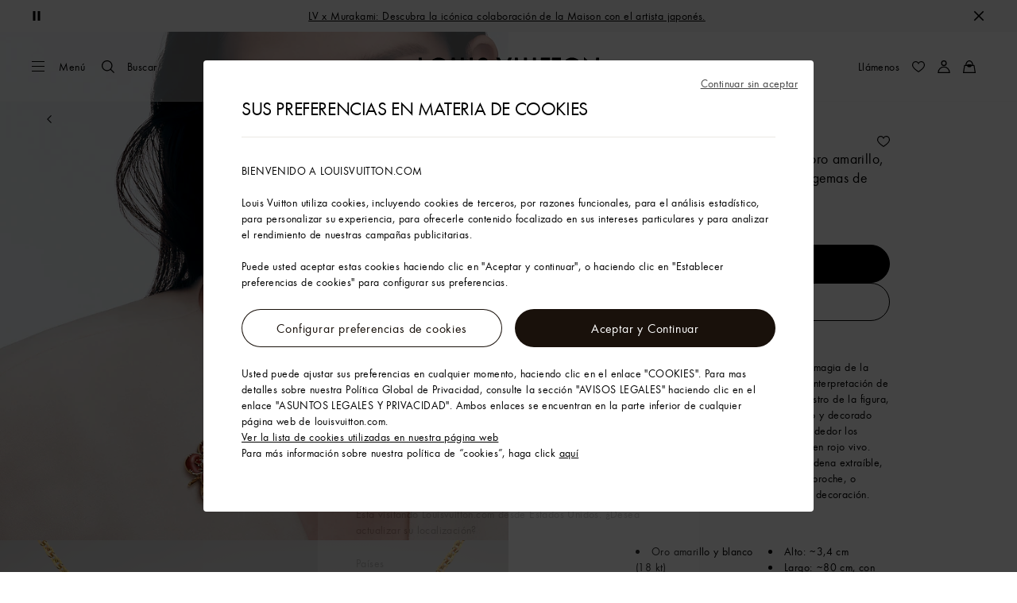

--- FILE ---
content_type: text/html;charset=utf-8
request_url: https://es.louisvuitton.com/esp-es/productos/colgante-vivienne-dragon-de-oro-amarillo-oro-blanco-laca-diamantes-y-gemas-de-colores-nvprod4540011v/Q93976
body_size: 168756
content:
<!DOCTYPE html><html  lang="es-ES" dir="ltr"><head><meta charset="UTF-8">
<meta name="viewport" content="width=device-width, initial-scale=1, maximum-scale=2, user-scalable=1">
<title>Colgante Vivienne Dragon de oro amarillo, oro blanco, laca, diamantes y gemas de colores - Joyería Q93976 | LOUIS VUITTON</title>
<link rel="preconnect" href="https://api.louisvuitton.com" crossorigin="anonymous">
<style>/*! normalize.css v8.0.1 | MIT License | github.com/necolas/normalize.css */html{line-height:1.15;-webkit-text-size-adjust:100%}[dir] body{margin:0}main{display:block}h1{font-size:2em}[dir] h1{margin:.67em 0}hr{box-sizing:content-box;height:0;overflow:visible}pre{font-family:monospace,monospace;font-size:1em}[dir] a{background-color:transparent}abbr[title]{text-decoration:underline;-webkit-text-decoration:underline dotted;text-decoration:underline dotted}[dir] abbr[title]{border-bottom:none}b,strong{font-weight:bolder}code,kbd,samp{font-family:monospace,monospace;font-size:1em}small{font-size:80%}sub,sup{font-size:75%;line-height:0;position:relative;vertical-align:baseline}sub{bottom:-.25em}sup{top:-.5em}[dir] img{border-style:none}button,input,optgroup,select,textarea{font-family:inherit;font-size:100%;line-height:1.15}[dir] button,[dir] input,[dir] optgroup,[dir] select,[dir] textarea{margin:0}button,input{overflow:visible}button,select{text-transform:none}[type=button],[type=reset],[type=submit],button{-webkit-appearance:button}[dir] [type=button]::-moz-focus-inner,[dir] [type=reset]::-moz-focus-inner,[dir] [type=submit]::-moz-focus-inner,[dir] button::-moz-focus-inner{border-style:none;padding:0}[type=button]:-moz-focusring,[type=reset]:-moz-focusring,[type=submit]:-moz-focusring,button:-moz-focusring{outline:1px dotted ButtonText}[dir] fieldset{padding:.35em .75em .625em}legend{box-sizing:border-box;color:inherit;display:table;max-width:100%;white-space:normal}[dir] legend{padding:0}progress{vertical-align:baseline}textarea{overflow:auto}[type=checkbox],[type=radio]{box-sizing:border-box}[dir] [type=checkbox],[dir] [type=radio]{padding:0}[type=number]::-webkit-inner-spin-button,[type=number]::-webkit-outer-spin-button{height:auto}[type=search]{-webkit-appearance:textfield;outline-offset:-2px}[type=search]::-webkit-search-decoration{-webkit-appearance:none}::-webkit-file-upload-button{-webkit-appearance:button;font:inherit}details{display:block}summary{display:list-item}[hidden],template{display:none}</style>
<style>.vc-base-icon{display:inline-block;stroke:currentColor;stroke-width:2;fill:none}.vc-header{display:grid;grid-gap:4px;align-items:center;height:30px}[dir] .vc-header{margin-top:10px;padding-left:10px;padding-right:10px}.vc-header.is-lg{font-size:var(--vc-text-lg)}.vc-header.is-xl{font-size:var(--vc-text-xl)}.vc-header.is-2xl{font-size:var(--vc-text-2xl)}.vc-header .vc-next,.vc-header .vc-prev,.vc-header .vc-title{align-items:center;display:flex;grid-row:1;pointer-events:auto;-webkit-user-select:none;-moz-user-select:none;user-select:none}[dir] .vc-header .vc-next,[dir] .vc-header .vc-prev,[dir] .vc-header .vc-title{border:0;border-radius:var(--vc-rounded);cursor:pointer}.vc-header .vc-title{color:var(--vc-header-title-color);font-weight:var(--vc-font-semibold);grid-column:title;line-height:30px;white-space:nowrap}[dir] .vc-header .vc-title{margin:0;padding:0 8px}.vc-header .vc-title:hover{opacity:.75}.vc-header .vc-arrow{align-items:center;color:var(--vc-header-arrow-color);display:flex;height:30px;justify-content:center;width:28px}[dir] .vc-header .vc-arrow{margin:0;padding:0}[dir] .vc-header .vc-arrow:hover{background:var(--vc-header-arrow-hover-bg)}.vc-header .vc-arrow:disabled{opacity:.25;pointer-events:none}.vc-header .vc-prev{grid-column:prev}.vc-header .vc-next{grid-column:next}.vc-day{min-height:32px;position:relative;z-index:1}.vc-monthly .is-not-in-month *{opacity:0;pointer-events:none}.vc-day-layer{bottom:0;pointer-events:none;position:absolute;top:0}[dir] .vc-day-layer{left:0;right:0}.vc-day-box-center-center{align-items:center;display:flex;justify-content:center}[dir] .vc-day-box-center-center{transform-origin:50% 50%}.vc-day-box-left-center{align-items:center;display:flex;justify-content:flex-start}[dir=ltr] .vc-day-box-left-center{transform-origin:0 50%}[dir=rtl] .vc-day-box-left-center{transform-origin:100% 50%}.vc-day-box-right-center{align-items:center;display:flex;justify-content:flex-end}[dir=ltr] .vc-day-box-right-center{transform-origin:100% 50%}[dir=rtl] .vc-day-box-right-center{transform-origin:0 50%}.vc-day-box-center-bottom{align-items:flex-end;display:flex;justify-content:center}.vc-day-content{align-items:center;display:flex;font-size:var(--vc-text-sm);font-weight:var(--vc-font-medium);height:28px;justify-content:center;line-height:28px;-webkit-user-select:none;-moz-user-select:none;user-select:none;width:28px}[dir] .vc-day-content{border-radius:var(--vc-rounded-full);cursor:pointer}[dir] .vc-day-content:hover{background-color:var(--vc-day-content-hover-bg)}.vc-day-content.vc-disabled{color:var(--vc-day-content-disabled-color)}.vc-content:not(.vc-base){color:var(--vc-content-color);font-weight:var(--vc-font-bold)}.vc-highlights{overflow:hidden;pointer-events:none;z-index:-1}.vc-highlight{height:28px;width:28px}.vc-highlight.vc-highlight-base-start{width:50%!important}[dir] .vc-highlight.vc-highlight-base-start{border-radius:0!important}[dir=ltr] .vc-highlight.vc-highlight-base-start{border-right-width:0!important}[dir=rtl] .vc-highlight.vc-highlight-base-start{border-left-width:0!important}.vc-highlight.vc-highlight-base-end{width:50%!important}[dir] .vc-highlight.vc-highlight-base-end{border-radius:0!important}[dir=ltr] .vc-highlight.vc-highlight-base-end{border-left-width:0!important}[dir=rtl] .vc-highlight.vc-highlight-base-end{border-right-width:0!important}.vc-highlight.vc-highlight-base-middle{width:100%}[dir] .vc-highlight.vc-highlight-base-middle{border-left-width:0!important;border-radius:0!important;border-right-width:0!important;margin:0 -1px}[dir] .vc-highlight-bg-none,[dir] .vc-highlight-bg-outline{background-color:var(--vc-highlight-outline-bg);border:2px solid;border-color:var(--vc-highlight-outline-border);border-radius:var(--vc-rounded-full)}[dir] .vc-highlight-bg-light{background-color:var(--vc-highlight-light-bg);border-radius:var(--vc-rounded-full)}[dir] .vc-highlight-bg-solid{background-color:var(--vc-highlight-solid-bg);border-radius:var(--vc-rounded-full)}.vc-highlight-content-none,.vc-highlight-content-outline{color:var(--vc-highlight-outline-content-color);font-weight:var(--vc-font-bold)}.vc-highlight-content-light{color:var(--vc-highlight-light-content-color);font-weight:var(--vc-font-bold)}.vc-highlight-content-solid{color:var(--vc-highlight-solid-content-color);font-weight:var(--vc-font-bold)}.vc-dots{align-items:center;display:flex;justify-content:center}.vc-dot{height:5px;width:5px}[dir] .vc-dot{border-radius:9999px;transition:var(--vc-day-content-transition)}[dir=ltr] .vc-dot:not(:last-child){margin-right:3px}[dir=rtl] .vc-dot:not(:last-child){margin-left:3px}.vc-bars{align-items:center;display:flex;justify-content:flex-start;width:75%}.vc-bar{flex-grow:1;height:3px}[dir] .vc-bar{transition:var(--vc-day-content-transition)}[dir] .vc-dot{background-color:var(--vc-dot-bg)}[dir] .vc-bar{background-color:var(--vc-bar-bg)}.vc-pane{min-width:250px}.vc-weeknumber{align-items:center;display:flex;justify-content:center;position:absolute}[dir=ltr] .vc-weeknumber.is-left{left:calc(var(--vc-weeknumber-offset-inside)*-1)}[dir=ltr] .vc-weeknumber.is-right,[dir=rtl] .vc-weeknumber.is-left{right:calc(var(--vc-weeknumber-offset-inside)*-1)}[dir=rtl] .vc-weeknumber.is-right{left:calc(var(--vc-weeknumber-offset-inside)*-1)}[dir=ltr] .vc-weeknumber.is-left-outside{left:calc(var(--vc-weeknumber-offset-outside)*-1)}[dir=ltr] .vc-weeknumber.is-right-outside,[dir=rtl] .vc-weeknumber.is-left-outside{right:calc(var(--vc-weeknumber-offset-outside)*-1)}[dir=rtl] .vc-weeknumber.is-right-outside{left:calc(var(--vc-weeknumber-offset-outside)*-1)}.vc-weeknumber-content{align-items:center;color:var(--vc-weeknumber-color);display:flex;font-size:var(--vc-text-xs);font-style:italic;font-weight:var(--vc-font-medium);height:28px;justify-content:center;-webkit-user-select:none;-moz-user-select:none;user-select:none;width:28px}[dir] .vc-weeknumber-content{margin-top:2px}.vc-weeks{position:relative;-webkit-overflow-scrolling:touch;min-width:232px}[dir] .vc-weeks{padding:6px}[dir=ltr] .vc-weeks.vc-show-weeknumbers-left{margin-left:var(--vc-weeknumber-offset-inside)}[dir=ltr] .vc-weeks.vc-show-weeknumbers-right,[dir=rtl] .vc-weeks.vc-show-weeknumbers-left{margin-right:var(--vc-weeknumber-offset-inside)}[dir=rtl] .vc-weeks.vc-show-weeknumbers-right{margin-left:var(--vc-weeknumber-offset-inside)}.vc-weekday{color:var(--vc-weekday-color);font-size:var(--vc-text-sm);font-weight:var(--vc-font-bold);line-height:14px;-webkit-user-select:none;-moz-user-select:none;user-select:none}[dir] .vc-weekday{cursor:default;padding-bottom:8px;padding-top:4px;text-align:center}.vc-week,.vc-weekdays{display:grid;grid-template-columns:repeat(7,1fr);position:relative}.vc-popover-content-wrapper{--popover-horizontal-content-offset:8px;--popover-vertical-content-offset:10px;--popover-caret-horizontal-offset:18px;--popover-caret-vertical-offset:8px;display:block;outline:none;position:absolute;z-index:10}.vc-popover-content-wrapper:not(.is-interactive){pointer-events:none}.vc-popover-content{color:var(--vc-popover-content-color);font-weight:var(--vc-font-medium);outline:none;position:relative;z-index:10}[dir] .vc-popover-content{background-color:var(--vc-popover-content-bg);border:1px solid;border-color:var(--vc-popover-content-border);border-radius:var(--vc-rounded-lg);box-shadow:var(--vc-shadow-lg);padding:4px}[dir] .vc-popover-content.direction-bottom{margin-top:var(--popover-vertical-content-offset)}[dir] .vc-popover-content.direction-top{margin-bottom:var(--popover-vertical-content-offset)}[dir=ltr] .vc-popover-content.direction-left{margin-right:var(--popover-horizontal-content-offset)}[dir=ltr] .vc-popover-content.direction-right,[dir=rtl] .vc-popover-content.direction-left{margin-left:var(--popover-horizontal-content-offset)}[dir=rtl] .vc-popover-content.direction-right{margin-right:var(--popover-horizontal-content-offset)}.vc-popover-caret{content:"";display:block;height:12px;position:absolute;width:12px;z-index:-1}[dir] .vc-popover-caret{background-color:inherit;border-top:inherit}[dir=ltr] .vc-popover-caret{border-left:inherit}[dir=rtl] .vc-popover-caret{border-right:inherit}.vc-popover-caret.direction-bottom{top:0}[dir=ltr] .vc-popover-caret.direction-bottom.align-left{transform:translateY(-50%) rotate(45deg)}[dir=rtl] .vc-popover-caret.direction-bottom.align-left{transform:translateY(-50%) rotate(-45deg)}[dir=ltr] .vc-popover-caret.direction-bottom.align-center{transform:translate(-50%) translateY(-50%) rotate(45deg)}[dir=rtl] .vc-popover-caret.direction-bottom.align-center{transform:translate(50%) translateY(-50%) rotate(-45deg)}[dir=ltr] .vc-popover-caret.direction-bottom.align-right{transform:translateY(-50%) rotate(45deg)}[dir=rtl] .vc-popover-caret.direction-bottom.align-right{transform:translateY(-50%) rotate(-45deg)}.vc-popover-caret.direction-top{top:100%}[dir=ltr] .vc-popover-caret.direction-top.align-left{transform:translateY(-50%) rotate(-135deg)}[dir=rtl] .vc-popover-caret.direction-top.align-left{transform:translateY(-50%) rotate(135deg)}[dir=ltr] .vc-popover-caret.direction-top.align-center{transform:translate(-50%) translateY(-50%) rotate(-135deg)}[dir=rtl] .vc-popover-caret.direction-top.align-center{transform:translate(50%) translateY(-50%) rotate(135deg)}[dir=ltr] .vc-popover-caret.direction-top.align-right{transform:translateY(-50%) rotate(-135deg)}[dir=rtl] .vc-popover-caret.direction-top.align-right{transform:translateY(-50%) rotate(135deg)}[dir=ltr] .vc-popover-caret.direction-left{left:100%}[dir=rtl] .vc-popover-caret.direction-left{right:100%}[dir=ltr] .vc-popover-caret.direction-left.align-top{transform:translate(-50%) rotate(135deg)}[dir=rtl] .vc-popover-caret.direction-left.align-top{transform:translate(50%) rotate(-135deg)}[dir=ltr] .vc-popover-caret.direction-left.align-middle{transform:translateY(-50%) translate(-50%) rotate(135deg)}[dir=rtl] .vc-popover-caret.direction-left.align-middle{transform:translateY(-50%) translate(50%) rotate(-135deg)}[dir=ltr] .vc-popover-caret.direction-left.align-bottom{transform:translate(-50%) rotate(135deg)}[dir=rtl] .vc-popover-caret.direction-left.align-bottom{transform:translate(50%) rotate(-135deg)}[dir=ltr] .vc-popover-caret.direction-right{left:0}[dir=rtl] .vc-popover-caret.direction-right{right:0}[dir=ltr] .vc-popover-caret.direction-right.align-top{transform:translate(-50%) rotate(-45deg)}[dir=rtl] .vc-popover-caret.direction-right.align-top{transform:translate(50%) rotate(45deg)}[dir=ltr] .vc-popover-caret.direction-right.align-middle{transform:translateY(-50%) translate(-50%) rotate(-45deg)}[dir=rtl] .vc-popover-caret.direction-right.align-middle{transform:translateY(-50%) translate(50%) rotate(45deg)}[dir=ltr] .vc-popover-caret.direction-right.align-bottom{transform:translate(-50%) rotate(-45deg)}[dir=rtl] .vc-popover-caret.direction-right.align-bottom{transform:translate(50%) rotate(45deg)}[dir=ltr] .vc-popover-caret.align-left{left:var(--popover-caret-horizontal-offset)}[dir=rtl] .vc-popover-caret.align-left{right:var(--popover-caret-horizontal-offset)}[dir=ltr] .vc-popover-caret.align-center{left:50%}[dir=rtl] .vc-popover-caret.align-center{right:50%}[dir=ltr] .vc-popover-caret.align-right{right:var(--popover-caret-horizontal-offset)}[dir=rtl] .vc-popover-caret.align-right{left:var(--popover-caret-horizontal-offset)}.vc-popover-caret.align-top{top:var(--popover-caret-vertical-offset)}.vc-popover-caret.align-middle{top:50%}.vc-popover-caret.align-bottom{bottom:var(--popover-caret-vertical-offset)}.vc-nav-header{display:flex;justify-content:space-between}.vc-nav-arrow,.vc-nav-item,.vc-nav-title{font-size:var(--vc-text-sm);-webkit-user-select:none;-moz-user-select:none;user-select:none;white-space:nowrap}[dir] .vc-nav-arrow,[dir] .vc-nav-item,[dir] .vc-nav-title{border:0;border-radius:var(--vc-rounded);cursor:pointer;margin:0}[dir] .vc-nav-arrow:hover,[dir] .vc-nav-item:hover,[dir] .vc-nav-title:hover{background-color:var(--vc-nav-hover-bg)}.vc-nav-arrow:disabled,.vc-nav-item:disabled,.vc-nav-title:disabled{opacity:.25;pointer-events:none}.vc-nav-title{color:var(--vc-nav-title-color);font-weight:var(--vc-font-bold);height:30px;line-height:var(--vc-leading-snug)}[dir] .vc-nav-title{padding:0 6px}.vc-nav-arrow{align-items:center;color:var(--vc-header-arrow-color);display:flex;height:30px;justify-content:center;width:26px}[dir] .vc-nav-arrow{padding:0}.vc-nav-items{display:grid;grid-template-columns:repeat(3,1fr);grid-row-gap:2px;grid-column-gap:5px}[dir] .vc-nav-items{margin-top:2px}.vc-nav-item{font-weight:var(--vc-font-semibold);line-height:var(--vc-leading-snug);width:48px}[dir] .vc-nav-item{padding:6px 0;text-align:center}.vc-nav-item.is-active{color:var(--vc-nav-item-active-color);font-weight:var(--vc-font-bold)}[dir] .vc-nav-item.is-active{background-color:var(--vc-nav-item-active-bg)}[dir] .vc-nav-item.is-active:not(:focus){box-shadow:var(--vc-nav-item-active-box-shadow)}.vc-nav-item.is-current{color:var(--vc-nav-item-current-color)}.vc-day-popover-row{align-items:center;display:flex}[dir] .vc-day-popover-row{transition:var(--vc-day-content-transition)}.vc-day-popover-row-indicator{align-items:center;display:flex;flex-grow:0;justify-content:center;width:15px}[dir] .vc-day-popover-row-indicator span{transition:var(--vc-day-content-transition)}.vc-day-popover-row-label{align-items:center;display:flex;flex-grow:1;flex-wrap:none;font-size:var(--vc-text-xs);line-height:var(--vc-leading-normal);width:-moz-max-content;width:max-content}[dir] .vc-day-popover-row-label{margin-left:4px;margin-right:4px}.vc-day-popover-row-highlight{height:5px;width:8px}[dir] .vc-day-popover-row-highlight{border-radius:3px}.vc-day-popover-row-bar{height:3px;width:10px}.vc-pane-container{position:relative;width:100%}.vc-pane-container.in-transition{overflow:hidden}.vc-pane-layout{display:grid}.vc-pane-header-wrapper{pointer-events:none;position:absolute;top:0;width:100%}.vc-day-popover-container{font-size:var(--vc-text-xs);font-weight:var(--vc-font-medium)}.vc-day-popover-header{color:var(--vc-day-popover-header-color);font-size:var(--vc-text-xs);font-weight:var(--vc-font-semibold)}[dir] .vc-day-popover-header{text-align:center}.vc-base-select{position:relative}.vc-base-select select{-webkit-appearance:none;-moz-appearance:none;appearance:none;color:var(--vc-select-color);display:block;font-size:var(--vc-text-base);font-weight:var(--vc-font-medium);height:30px;line-height:var(--leading-none);text-indent:0;width:-moz-max-content;width:max-content}[dir] .vc-base-select select{background-color:transparent;background-image:none;border-radius:var(--vc-rounded);cursor:pointer;margin:0;padding:0 4px;text-align:center}[dir] .vc-base-select select:hover{background-color:var(--vc-select-hover-bg)}[dir=ltr] .vc-base-select select.vc-has-icon{padding:0 24px 0 10px}[dir=rtl] .vc-base-select select.vc-has-icon{padding:0 10px 0 24px}.vc-base-select select.vc-small{font-size:var(--vc-text-sm)}[dir] .vc-base-select select.vc-small.vc-has-icon{padding:0 20px 0 8}[dir=ltr] .vc-base-select select.vc-align-left{text-align:left}[dir=ltr] .vc-base-select select.vc-align-right,[dir=rtl] .vc-base-select select.vc-align-left{text-align:right}[dir=rtl] .vc-base-select select.vc-align-right{text-align:left}.vc-base-select .vc-base-icon{opacity:.6;pointer-events:none;position:absolute;top:6px}[dir=ltr] .vc-base-select .vc-base-icon{right:4px}[dir=rtl] .vc-base-select .vc-base-icon{left:4px}.vc-time-picker{align-items:center;display:flex;flex-direction:column}[dir] .vc-time-picker{padding:8px 4px}.vc-time-picker.vc-invalid{opacity:.5;pointer-events:none}[dir] .vc-time-picker.vc-attached{border-top:1px solid var(--vc-time-picker-border)}[dir] .vc-time-picker>*+*{margin-top:4px}.vc-time-header{align-items:center;display:flex;font-size:var(--vc-text-sm);font-weight:var(--vc-font-semibold);line-height:21px;text-transform:uppercase}[dir] .vc-time-header{margin-top:-4px;padding-left:4px;padding-right:4px}.vc-time-select-group{align-items:center;display:inline-flex}[dir] .vc-time-select-group{background:var(--vc-time-select-group-bg);border:1px solid var(--vc-time-select-group-border);border-radius:var(--vc-rounded-md);padding:0 4px}.vc-time-select-group .vc-base-icon{color:var(--vc-time-select-group-icon-color)}[dir=ltr] .vc-time-select-group .vc-base-icon{margin-right:4px}[dir=rtl] .vc-time-select-group .vc-base-icon{margin-left:4px}.vc-time-weekday{color:var(--vc-time-weekday-color);letter-spacing:var(--tracking-wide)}.vc-time-month{color:var(--vc-time-month-color)}[dir=ltr] .vc-time-month{margin-left:8px}[dir=rtl] .vc-time-month{margin-right:8px}.vc-time-day{color:var(--vc-time-day-color)}[dir=ltr] .vc-time-day{margin-left:4px}[dir=rtl] .vc-time-day{margin-right:4px}.vc-time-year{color:var(--vc-time-year-color)}[dir=ltr] .vc-time-year{margin-left:8px}[dir=rtl] .vc-time-year{margin-right:8px}[dir=ltr] .vc-time-colon{margin:0 1px 2px 2px}[dir=rtl] .vc-time-colon{margin:0 2px 2px 1px}[dir=ltr] .vc-time-decimal{margin:0 0 0 1px}[dir=rtl] .vc-time-decimal{margin:0 1px 0 0}[dir] .vc-none-enter-active,[dir] .vc-none-leave-active{transition-duration:0s}.vc-fade-enter-active,.vc-fade-leave-active,.vc-slide-down-enter-active,.vc-slide-down-leave-active,.vc-slide-fade-enter-active,.vc-slide-fade-leave-active,.vc-slide-left-enter-active,.vc-slide-left-leave-active,.vc-slide-right-enter-active,.vc-slide-right-leave-active,.vc-slide-up-enter-active,.vc-slide-up-leave-active{backface-visibility:hidden;pointer-events:none;transition:transform var(--vc-slide-duration) var(--vc-slide-timing),opacity var(--vc-slide-duration) var(--vc-slide-timing)}[dir] .vc-fade-enter-active,[dir] .vc-fade-leave-active,[dir] .vc-slide-down-enter-active,[dir] .vc-slide-down-leave-active,[dir] .vc-slide-fade-enter-active,[dir] .vc-slide-fade-leave-active,[dir] .vc-slide-left-enter-active,[dir] .vc-slide-left-leave-active,[dir] .vc-slide-right-enter-active,[dir] .vc-slide-right-leave-active,[dir] .vc-slide-up-enter-active,[dir] .vc-slide-up-leave-active{transition:transform var(--vc-slide-duration) var(--vc-slide-timing),opacity var(--vc-slide-duration) var(--vc-slide-timing)}.vc-fade-leave-active,.vc-none-leave-active,.vc-slide-down-leave-active,.vc-slide-left-leave-active,.vc-slide-right-leave-active,.vc-slide-up-leave-active{position:absolute!important;width:100%}.vc-fade-enter-from,.vc-fade-leave-to,.vc-none-enter-from,.vc-none-leave-to,.vc-slide-down-enter-from,.vc-slide-down-leave-to,.vc-slide-fade-enter-from,.vc-slide-fade-leave-to,.vc-slide-left-enter-from,.vc-slide-left-leave-to,.vc-slide-right-enter-from,.vc-slide-right-leave-to,.vc-slide-up-enter-from,.vc-slide-up-leave-to{opacity:0}[dir] .vc-slide-fade-enter-from.direction-left,[dir] .vc-slide-fade-leave-to.direction-left,[dir] .vc-slide-left-enter-from,[dir] .vc-slide-right-leave-to{transform:translate(var(--vc-slide-translate))}[dir=ltr] .vc-slide-fade-enter-from.direction-right,[dir=ltr] .vc-slide-fade-leave-to.direction-right,[dir=ltr] .vc-slide-left-leave-to,[dir=ltr] .vc-slide-right-enter-from{transform:translate(calc(var(--vc-slide-translate)*-1))}[dir=rtl] .vc-slide-fade-enter-from.direction-right,[dir=rtl] .vc-slide-fade-leave-to.direction-right,[dir=rtl] .vc-slide-left-leave-to,[dir=rtl] .vc-slide-right-enter-from{transform:translate(calc((-1*var(--vc-slide-translate))*-1))}[dir] .vc-slide-down-leave-to,[dir] .vc-slide-fade-enter-from.direction-top,[dir] .vc-slide-fade-leave-to.direction-top,[dir] .vc-slide-up-enter-from{transform:translateY(var(--vc-slide-translate))}[dir] .vc-slide-down-enter-from,[dir] .vc-slide-fade-enter-from.direction-bottom,[dir] .vc-slide-fade-leave-to.direction-bottom,[dir] .vc-slide-up-leave-to{transform:translateY(calc(var(--vc-slide-translate)*-1))}:root{--vc-white:#fff;--vc-black:#000;--vc-gray-50:#f8fafc;--vc-gray-100:#f1f5f9;--vc-gray-200:#e2e8f0;--vc-gray-300:#cbd5e1;--vc-gray-400:#94a3b8;--vc-gray-500:#64748b;--vc-gray-600:#475569;--vc-gray-700:#334155;--vc-gray-800:#1e293b;--vc-gray-900:#0f172a;--vc-font-family:BlinkMacSystemFont,-apple-system,"Segoe UI","Roboto","Oxygen","Ubuntu","Cantarell","Fira Sans","Droid Sans","Helvetica Neue","Helvetica","Arial",sans-serif;--vc-font-normal:400;--vc-font-medium:500;--vc-font-semibold:600;--vc-font-bold:700;--vc-text-2xs:10px;--vc-text-xs:12px;--vc-text-sm:14px;--vc-text-base:16px;--vc-text-lg:18px;--vc-text-xl:20px;--vc-text-2xl:24px;--vc-leading-none:1;--vc-leading-tight:1.25;--vc-leading-snug:1.375;--vc-leading-normal:1.5;--vc-rounded:.25rem;--vc-rounded-md:.375rem;--vc-rounded-lg:.5rem;--vc-rounded-full:9999px;--vc-shadow:0 1px 3px 0 rgba(0,0,0,.1),0 1px 2px 0 rgba(0,0,0,.06);--vc-shadow-lg:0 10px 15px -3px rgba(0,0,0,.1),0 4px 6px -2px rgba(0,0,0,.05);--vc-shadow-inner:inset 0 2px 4px 0 rgba(0,0,0,.06);--vc-slide-translate:22px;--vc-slide-duration:.15s;--vc-slide-timing:ease;--vc-day-content-transition:all .13s ease-in;--vc-weeknumber-offset-inside:26px;--vc-weeknumber-offset-outside:34px}.vc-gray{--vc-accent-50:var(--vc-gray-50);--vc-accent-100:var(--vc-gray-100);--vc-accent-200:var(--vc-gray-200);--vc-accent-300:var(--vc-gray-300);--vc-accent-400:var(--vc-gray-400);--vc-accent-500:var(--vc-gray-500);--vc-accent-600:var(--vc-gray-600);--vc-accent-700:var(--vc-gray-700);--vc-accent-800:var(--vc-gray-800);--vc-accent-900:var(--vc-gray-900)}.vc-red{--vc-accent-50:#fef2f2;--vc-accent-100:#fee2e2;--vc-accent-200:#fecaca;--vc-accent-300:#fca5a5;--vc-accent-400:#f87171;--vc-accent-500:#ef4444;--vc-accent-600:#dc2626;--vc-accent-700:#b91c1c;--vc-accent-800:#991b1b;--vc-accent-900:#7f1d1d}.vc-orange{--vc-accent-50:#fff7ed;--vc-accent-100:#ffedd5;--vc-accent-200:#fed7aa;--vc-accent-300:#fdba74;--vc-accent-400:#fb923c;--vc-accent-500:#f97316;--vc-accent-600:#ea580c;--vc-accent-700:#c2410c;--vc-accent-800:#9a3412;--vc-accent-900:#7c2d12}.vc-yellow{--vc-accent-50:#fefce8;--vc-accent-100:#fef9c3;--vc-accent-200:#fef08a;--vc-accent-300:#fde047;--vc-accent-400:#facc15;--vc-accent-500:#eab308;--vc-accent-600:#ca8a04;--vc-accent-700:#a16207;--vc-accent-800:#854d0e;--vc-accent-900:#713f12}.vc-green{--vc-accent-50:#f0fdf4;--vc-accent-100:#dcfce7;--vc-accent-200:#bbf7d0;--vc-accent-300:#86efac;--vc-accent-400:#4ade80;--vc-accent-500:#22c55e;--vc-accent-600:#16a34a;--vc-accent-700:#15803d;--vc-accent-800:#166534;--vc-accent-900:#14532d}.vc-teal{--vc-accent-50:#f0fdfa;--vc-accent-100:#ccfbf1;--vc-accent-200:#99f6e4;--vc-accent-300:#5eead4;--vc-accent-400:#2dd4bf;--vc-accent-500:#14b8a6;--vc-accent-600:#0d9488;--vc-accent-700:#0f766e;--vc-accent-800:#115e59;--vc-accent-900:#134e4a}.vc-blue{--vc-accent-50:#eff6ff;--vc-accent-100:#dbeafe;--vc-accent-200:#bfdbfe;--vc-accent-300:#93c5fd;--vc-accent-400:#60a5fa;--vc-accent-500:#3b82f6;--vc-accent-600:#2563eb;--vc-accent-700:#1d4ed8;--vc-accent-800:#1e40af;--vc-accent-900:#1e3a8a}.vc-indigo{--vc-accent-50:#eef2ff;--vc-accent-100:#e0e7ff;--vc-accent-200:#c7d2fe;--vc-accent-300:#a5b4fc;--vc-accent-400:#818cf8;--vc-accent-500:#6366f1;--vc-accent-600:#4f46e5;--vc-accent-700:#4338ca;--vc-accent-800:#3730a3;--vc-accent-900:#312e81}.vc-purple{--vc-accent-50:#faf5ff;--vc-accent-100:#f3e8ff;--vc-accent-200:#e9d5ff;--vc-accent-300:#d8b4fe;--vc-accent-400:#c084fc;--vc-accent-500:#a855f7;--vc-accent-600:#9333ea;--vc-accent-700:#7e22ce;--vc-accent-800:#6b21a8;--vc-accent-900:#581c87}.vc-pink{--vc-accent-50:#fdf2f8;--vc-accent-100:#fce7f3;--vc-accent-200:#fbcfe8;--vc-accent-300:#f9a8d4;--vc-accent-400:#f472b6;--vc-accent-500:#ec4899;--vc-accent-600:#db2777;--vc-accent-700:#be185d;--vc-accent-800:#9d174d;--vc-accent-900:#831843}.vc-focus:focus-within{outline:0}[dir] .vc-focus:focus-within{box-shadow:var(--vc-focus-ring)}.vc-light{--vc-color:var(--vc-gray-900);--vc-bg:var(--vc-white);--vc-border:var(--vc-gray-300);--vc-hover-bg:rgba(204,214,224,.3);--vc-focus-ring:0 0 0 2px rgba(59,131,246,.4);--vc-header-arrow-color:var(--vc-gray-500);--vc-header-arrow-hover-bg:var(--vc-gray-200);--vc-header-title-color:var(--vc-gray-900);--vc-weekday-color:var(--vc-gray-500);--vc-weeknumber-color:var(--vc-gray-400);--vc-nav-hover-bg:var(--vc-gray-200);--vc-nav-title-color:var(--vc-gray-900);--vc-nav-item-hover-box-shadow:none;--vc-nav-item-active-color:var(--vc-white);--vc-nav-item-active-bg:var(--vc-accent-500);--vc-nav-item-active-box-shadow:var(--vc-shadow);--vc-nav-item-current-color:var(--vc-accent-600);--vc-day-popover-container-color:var(--vc-white);--vc-day-popover-container-bg:var(--vc-gray-800);--vc-day-popover-container-border:var(--vc-gray-700);--vc-day-popover-header-color:var(--vc-gray-700);--vc-popover-content-color:var(--vc-gray-900);--vc-popover-content-bg:var(--vc-gray-50);--vc-popover-content-border:var(--vc-gray-300);--vc-time-picker-border:var(--vc-gray-300);--vc-time-weekday-color:var(--vc-gray-700);--vc-time-month-color:var(--vc-accent-600);--vc-time-day-color:var(--vc-accent-600);--vc-time-year-color:var(--vc-gray-500);--vc-time-select-group-bg:var(--vc-gray-50);--vc-time-select-group-border:var(--vc-gray-300);--vc-time-select-group-icon-color:var(--vc-accent-500);--vc-select-color:var(--vc-gray-900);--vc-select-bg:var(--vg-gray-50);--vc-select-hover-bg:var(--vc-gray-100);--vc-select-border:var(--vc-gray-300);--vc-day-content-hover-bg:var(--vc-hover-bg);--vc-day-content-disabled-color:var(--vc-gray-400)}.vc-light .vc-attr,.vc-light.vc-attr{--vc-content-color:var(--vc-accent-600);--vc-highlight-outline-bg:var(--vc-white);--vc-highlight-outline-border:var(--vc-accent-600);--vc-highlight-outline-content-color:var(--vc-accent-700);--vc-highlight-light-bg:var(--vc-accent-200);--vc-highlight-light-content-color:var(--vc-accent-900);--vc-highlight-solid-bg:var(--vc-accent-600);--vc-highlight-solid-content-color:var(--vc-white);--vc-dot-bg:var(--vc-accent-600);--vc-bar-bg:var(--vc-accent-600)}.vc-dark{--vc-color:var(--vc-white);--vc-bg:var(--vc-gray-900);--vc-border:var(--vc-gray-700);--vc-hover-bg:rgba(114,129,151,.3);--vc-focus-ring:0 0 0 2px rgba(59,130,246,.7);--vc-header-arrow-color:var(--vc-gray-300);--vc-header-arrow-hover-bg:var(--vc-gray-800);--vc-header-title-color:var(--vc-gray-100);--vc-weekday-color:var(--vc-accent-200);--vc-weeknumber-color:var(--vc-gray-500);--vc-nav-hover-bg:var(--vc-gray-700);--vc-nav-title-color:var(--vc-gray-100);--vc-nav-item-hover-box-shadow:none;--vc-nav-item-active-color:var(--vc-white);--vc-nav-item-active-bg:var(--vc-accent-500);--vc-nav-item-active-box-shadow:none;--vc-nav-item-current-color:var(--vc-accent-400);--vc-day-popover-container-color:var(--vc-gray-800);--vc-day-popover-container-bg:var(--vc-white);--vc-day-popover-container-border:var(--vc-gray-100);--vc-day-popover-header-color:var(--vc-gray-300);--vc-popover-content-color:var(--vc-white);--vc-popover-content-bg:var(--vc-gray-800);--vc-popover-content-border:var(--vc-gray-700);--vc-time-picker-border:var(--vc-gray-700);--vc-time-weekday-color:var(--vc-gray-400);--vc-time-month-color:var(--vc-accent-400);--vc-time-day-color:var(--vc-accent-400);--vc-time-year-color:var(--vc-gray-500);--vc-time-select-group-bg:var(--vc-gray-700);--vc-time-select-group-border:var(--vc-gray-500);--vc-time-select-group-icon-color:var(--vc-accent-400);--vc-select-color:var(--vc-gray-200);--vc-select-bg:var(--vc-gray-700);--vc-select-hover-bg:var(--vc-gray-600);--vc-select-border:var(--vc-gray-500);--vc-day-content-hover-bg:var(--vc-hover-bg);--vc-day-content-disabled-color:var(--vc-gray-600)}.vc-dark .vc-attr,.vc-dark.vc-attr{--vc-content-color:var(--vc-accent-500);--vc-highlight-outline-bg:var(--vc-gray-900);--vc-highlight-outline-border:var(--vc-accent-300);--vc-highlight-outline-content-color:var(--vc-accent-200);--vc-highlight-light-bg:var(--vc-accent-800);--vc-highlight-light-content-color:var(--vc-accent-100);--vc-highlight-solid-bg:var(--vc-accent-500);--vc-highlight-solid-content-color:var(--vc-white);--vc-dot-bg:var(--vc-accent-500);--vc-bar-bg:var(--vc-accent-500)}.vc-container{color:var(--vc-color);display:inline-flex;font-family:var(--vc-font-family);height:-moz-max-content;height:max-content;position:relative;width:-moz-max-content;width:max-content;-webkit-font-smoothing:antialiased;-moz-osx-font-smoothing:grayscale;-webkit-tap-highlight-color:transparent}[dir] .vc-container{background-color:var(--vc-bg)}.vc-container,.vc-container *{box-sizing:border-box}.vc-container :focus,.vc-container:focus{outline:none}[dir] .vc-container .vc-container{border:none}[dir] .vc-bordered{border:1px solid;border-color:var(--vc-border);border-radius:var(--vc-rounded-lg)}.vc-expanded{min-width:100%}[dir] .vc-transparent{background-color:transparent}[dir] .vc-date-picker-content{background-color:var(--vc-bg);padding:0}[dir] .vc-date-picker-content .vc-container{border:0}</style>
<style>@charset "UTF-8";:root{--vh:1vh;--banner-height:0px;--focus-outline-offset:1px;--product-picture-background:url([data-uri])}.lv-list{list-style:none}[dir] .lv-list{margin:0;padding:0}.lv-gutters{box-sizing:border-box}[dir] .lv-gutters{padding-left:6.4vw;padding-right:6.4vw}@media screen and (min-width:48rem){[dir] .lv-gutters{padding-left:3.125vw;padding-right:3.125vw}}@media screen and (min-width:64rem){[dir] .lv-gutters{padding-left:4.6875vw;padding-right:4.6875vw}}@media screen and (min-width:90rem){[dir] .lv-gutters{padding-left:8.3333333333vw;padding-right:8.3333333333vw}}.lv-gutters-small{box-sizing:border-box}[dir] .lv-gutters-small{padding-left:6.4vw;padding-right:6.4vw}@media screen and (min-width:48rem){[dir] .lv-gutters-small{padding-left:3.125vw;padding-right:3.125vw}}@media screen and (min-width:64rem){[dir] .lv-gutters-small{padding-left:3.125vw;padding-right:3.125vw}}@media screen and (min-width:90rem){[dir] .lv-gutters-small{padding-left:3.3333333333vw;padding-right:3.3333333333vw}}.lv-medium-only{display:none}@media screen and (min-width:48rem){.lv-medium-only{display:block}}.lv-small-only{display:block}@media screen and (min-width:48rem){.lv-small-only{display:none}}.lv-fullheight{min-height:100vh}.lv-map{width:100%}.lv-map,.lv-map>div{height:100%}.lv-sticky>*{position:fixed!important;z-index:3}[dir] .lv-sticky>*{left:0;right:0}html[dir] .nuxt-progress{left:0!important;right:auto!important}@font-face{font-display:swap;font-family:Louis Vuitton Web;font-style:normal;font-weight:300;src:url(/fonts/bin/LouisVuitton-Light.woff2) format("woff2"),url(/fonts/bin/LouisVuitton-Light.woff) format("woff")}@font-face{font-display:swap;font-family:Louis Vuitton Web;font-style:italic;font-weight:300;src:url(/fonts/bin/LouisVuitton-LightOblique.woff2) format("woff2"),url(/fonts/bin/LouisVuitton-LightOblique.woff) format("woff")}@font-face{font-display:swap;font-family:Louis Vuitton Web;font-style:normal;font-weight:400;src:url(/fonts/bin/LouisVuitton-Regular.woff2) format("woff2"),url(/fonts/bin/LouisVuitton-Regular.woff) format("woff")}@font-face{font-display:swap;font-family:Louis Vuitton Web;font-style:italic;font-weight:400;src:url(/fonts/bin/LouisVuitton-Oblique.woff2) format("woff2"),url(/fonts/bin/LouisVuitton-Oblique.woff) format("woff")}@font-face{font-display:swap;font-family:Louis Vuitton Web;font-style:normal;font-weight:500;src:url(/fonts/bin/LouisVuitton-Medium.woff2) format("woff2"),url(/fonts/bin/LouisVuitton-Medium.woff) format("woff")}@font-face{font-display:swap;font-family:Louis Vuitton Web;font-style:italic;font-weight:500;src:url(/fonts/bin/LouisVuitton-MediumOblique.woff2) format("woff2"),url(/fonts/bin/LouisVuitton-MediumOblique.woff) format("woff")}@font-face{font-display:swap;font-family:Louis Vuitton Web;font-style:normal;font-weight:600;src:url(/fonts/bin/LouisVuitton-Demi.woff2) format("woff2"),url(/fonts/bin/LouisVuitton-Demi.woff) format("woff")}@font-face{font-display:swap;font-family:Louis Vuitton Web;font-style:italic;font-weight:600;src:url(/fonts/bin/LouisVuitton-DemiOblique.woff2) format("woff2"),url(/fonts/bin/LouisVuitton-DemiOblique.woff) format("woff")}@font-face{font-display:swap;font-family:Louis Vuitton Symbols Web;font-style:normal;font-weight:600;src:url(/fonts/bin/LouisVuitton-Demi_logo.woff2) format("woff2"),url(/fonts/bin/LouisVuitton-Demi_logo.woff) format("woff")}@font-face{font-display:swap;font-family:Louis Vuitton Web;font-style:normal;font-weight:700;src:url(/fonts/bin/LouisVuitton-Bold.woff2) format("woff2"),url(/fonts/bin/LouisVuitton-Bold.woff) format("woff")}@font-face{font-display:swap;font-family:tiredOfCourier;font-style:normal;font-weight:400;src:url(/fonts/bin/tiredOfCourier.woff2) format("woff2"),url(/fonts/bin/tiredOfCourier.woff) format("woff")}@font-face{font-display:swap;font-family:CommercialScriptStd;font-style:normal;font-weight:400;src:url(/fonts/bin/CommercialScriptStd.woff2) format("woff2"),url(/fonts/bin/CommercialScriptStd.woff) format("woff")}@font-face{font-display:swap;font-family:Louis Vuitton Cyrillic;font-style:normal;font-weight:400;src:url(/fonts/bin/LouisVuitton-Cyrillic.woff2) format("woff2"),url(/fonts/bin/LouisVuitton-Cyrillic.woff) format("woff")}@font-face{font-display:swap;font-family:Louis Vuitton Cyrillic;font-style:normal;font-weight:600;src:url(/fonts/bin/LouisVuitton-CyrillicDemi.woff2) format("woff2"),url(/fonts/bin/LouisVuitton-CyrillicDemi.woff) format("woff")}@font-face{font-display:swap;font-family:Louis Vuitton Cyrillic;font-style:normal;font-weight:300;src:url(/fonts/bin/LouisVuitton-CyrillicLight.woff2) format("woff2"),url(/fonts/bin/LouisVuitton-CyrillicLight.woff) format("woff")}@font-face{font-display:swap;font-family:Louis Vuitton Arabic;font-style:normal;font-weight:300;src:url(/fonts/bin/AvenirW05-Light.woff2) format("woff2"),url(/fonts/bin/AvenirW05-Light.woff) format("woff")}@font-face{font-display:swap;font-family:Louis Vuitton Arabic;font-style:normal;font-weight:400;src:url(/fonts/bin/AvenirW05-Regular.woff2) format("woff2"),url(/fonts/bin/AvenirW05-Regular.woff) format("woff")}@font-face{font-display:swap;font-family:Louis Vuitton Arabic;font-style:normal;font-weight:500;src:url(/fonts/bin/AvenirW05-Medium.woff2) format("woff2"),url(/fonts/bin/AvenirW05-Medium.woff) format("woff")}@font-face{font-display:swap;font-family:Louis Vuitton Arabic;font-style:normal;font-weight:600;src:url(/fonts/bin/AvenirW05-Heavy.woff2) format("woff2"),url(/fonts/bin/AvenirW05-Heavy.woff) format("woff")}@font-face{font-display:swap;font-family:Louis Vuitton Arabic;font-style:normal;font-weight:700;src:url(/fonts/bin/AvenirW05-Black.woff2) format("woff2"),url(/fonts/bin/AvenirW05-Black.woff) format("woff")}@font-face{font-display:swap;font-family:Louis Vuitton Chinese;font-style:normal;font-weight:300;src:url(/fonts/bin/LouisVuitton-Light.woff2) format("woff2"),url(/fonts/bin/LouisVuitton-Light.woff) format("woff")}@font-face{font-display:swap;font-family:Louis Vuitton Chinese;font-style:italic;font-weight:300;src:url(/fonts/bin/LouisVuitton-LightOblique.woff2) format("woff2"),url(/fonts/bin/LouisVuitton-LightOblique.woff) format("woff")}@font-face{font-display:swap;font-family:Louis Vuitton Chinese;font-style:normal;font-weight:400;src:url(/fonts/bin/LouisVuitton-Regular.woff2) format("woff2"),url(/fonts/bin/LouisVuitton-Regular.woff) format("woff")}@font-face{font-display:swap;font-family:Louis Vuitton Chinese;font-style:italic;font-weight:400;src:url(/fonts/bin/LouisVuitton-Oblique.woff2) format("woff2"),url(/fonts/bin/LouisVuitton-Oblique.woff) format("woff")}@font-face{font-display:swap;font-family:Louis Vuitton Chinese;font-style:normal;font-weight:500;src:url(/fonts/bin/LouisVuitton-Medium.woff2) format("woff2"),url(/fonts/bin/LouisVuitton-Medium.woff) format("woff")}@font-face{font-display:swap;font-family:Louis Vuitton Chinese;font-style:italic;font-weight:500;src:url(/fonts/bin/LouisVuitton-MediumOblique.woff2) format("woff2"),url(/fonts/bin/LouisVuitton-MediumOblique.woff) format("woff")}@font-face{font-display:swap;font-family:Louis Vuitton Chinese;font-style:normal;font-weight:600;src:url(/fonts/bin/LouisVuitton-Demi.woff2) format("woff2"),url(/fonts/bin/LouisVuitton-Demi.woff) format("woff")}@font-face{font-display:swap;font-family:Louis Vuitton Chinese;font-style:italic;font-weight:600;src:url(/fonts/bin/LouisVuitton-DemiOblique.woff2) format("woff2"),url(/fonts/bin/LouisVuitton-DemiOblique.woff) format("woff")}@font-face{font-display:swap;font-family:Louis Vuitton Chinese;font-style:normal;font-weight:700;src:url(/fonts/bin/LouisVuitton-Bold.woff2) format("woff2"),url(/fonts/bin/LouisVuitton-Bold.woff) format("woff")}@font-face{ascent-override:117.88%;descent-override:31.01%;font-family:Louis Vuitton Web Fallback;font-style:normal;font-weight:400;line-gap-override:0%;size-adjust:86.61%;src:local("Arial")}.heading-xxl{font-size:4rem;font-weight:400;letter-spacing:.025rem;line-height:4rem}.heading-xxl.-light{color:#fff}.heading-xxl.-dark{color:#000}.heading-xxl:lang(ko),.heading-xxl:lang(zh){font-size:2.6rem}.heading-xxl:lang(ja){font-size:2rem}.heading-xxl:lang(ru){font-size:3.4rem}.heading-xxl:lang(ja),.heading-xxl:lang(ko),.heading-xxl:lang(th),.heading-xxl:lang(zh){font-style:normal;letter-spacing:0;line-height:normal}.heading-xxl:lang(th){word-break:break-word}.heading-xxl:lang(vi){line-height:1.3}.heading-xl{font-size:3rem;font-weight:400;letter-spacing:.025rem;line-height:3.5rem}.heading-xl.-light{color:#fff}.heading-xl.-dark{color:#000}.heading-xl:lang(ko),.heading-xl:lang(zh){font-size:1.95rem}.heading-xl:lang(ja){font-size:1.5rem}.heading-xl:lang(ru){font-size:2.55rem}.heading-xl:lang(ja),.heading-xl:lang(ko),.heading-xl:lang(th),.heading-xl:lang(zh){font-style:normal;letter-spacing:0;line-height:normal}.heading-xl:lang(th){word-break:break-word}.heading-xl:lang(vi){line-height:1.3}.heading-l{font-size:2rem;font-weight:400;letter-spacing:.025rem;line-height:2.5rem}.heading-l.-light{color:#fff}.heading-l.-dark{color:#000}.heading-l:lang(ja),.heading-l:lang(ko),.heading-l:lang(zh){font-size:1.5rem}.heading-l:lang(ja),.heading-l:lang(ko),.heading-l:lang(th),.heading-l:lang(zh){font-style:normal;letter-spacing:0;line-height:normal}.heading-l:lang(th){word-break:break-word}.heading-l:lang(vi){line-height:1.3}.heading-m{font-size:1.5rem;font-weight:400;letter-spacing:.025rem;line-height:1.75rem}.heading-m.-light{color:#fff}.heading-m.-dark{color:#000}.heading-m:lang(ko),.heading-m:lang(zh){font-size:1.35rem}.heading-m:lang(ja){font-size:1.2rem}.heading-m:lang(ja),.heading-m:lang(ko),.heading-m:lang(th),.heading-m:lang(zh){font-style:normal;letter-spacing:0;line-height:normal}.heading-m:lang(th){word-break:break-word}.heading-m:lang(vi){line-height:1.3}.heading-s{font-size:1.125rem;font-weight:400;letter-spacing:.025rem;line-height:1.5rem}.heading-s.-light{color:#fff}.heading-s.-dark{color:#000}.heading-s:lang(ko),.heading-s:lang(zh){font-size:1.0125rem}.heading-s:lang(ja){font-size:.9rem}.heading-s:lang(ja),.heading-s:lang(ko),.heading-s:lang(th),.heading-s:lang(zh){font-style:normal;letter-spacing:0;line-height:normal}.heading-s:lang(th){word-break:break-word}.heading-s:lang(vi){line-height:1.3}.heading-xs{font-size:1rem;font-weight:400;letter-spacing:.025rem;line-height:1.25rem}.heading-xs.-light{color:#fff}.heading-xs.-dark{color:#000}.heading-xs:lang(ko),.heading-xs:lang(zh){font-size:.9rem}.heading-xs:lang(ja){font-size:.8rem}.heading-xs:lang(ja),.heading-xs:lang(ko),.heading-xs:lang(th),.heading-xs:lang(zh){font-style:normal;letter-spacing:0;line-height:normal}.heading-xs:lang(th){word-break:break-word}.heading-xs:lang(vi){line-height:1.3}.list-label-m{font-size:1rem;font-weight:400;letter-spacing:.025rem;line-height:1.25rem}.list-label-m.-light{color:#fff}.list-label-m.-dark{color:#000}.list-label-m:lang(ko),.list-label-m:lang(zh){font-size:.9rem}.list-label-m:lang(ja){font-size:.8rem}.list-label-m:lang(ja),.list-label-m:lang(ko),.list-label-m:lang(th),.list-label-m:lang(zh){font-style:normal;letter-spacing:0;line-height:normal}.list-label-m:lang(th){word-break:break-word}.list-label-m:lang(vi){line-height:1.3}.list-label-s{font-size:.875rem;font-weight:400;letter-spacing:.025rem;line-height:1rem}.list-label-s.-light{color:#fff}.list-label-s.-dark{color:#000}.list-label-s:lang(ko),.list-label-s:lang(zh){font-size:.7875rem}.list-label-s:lang(ja){font-size:.7rem}.list-label-s:lang(ja),.list-label-s:lang(ko),.list-label-s:lang(th),.list-label-s:lang(zh){font-style:normal;letter-spacing:0;line-height:normal}.list-label-s:lang(th){word-break:break-word}.list-label-s:lang(vi){line-height:1.3}.body-l{font-size:1.5rem;font-weight:400;letter-spacing:.025rem;line-height:2rem}.body-l.-light{color:#fff}.body-l.-dark{color:#000}.body-l:lang(ko),.body-l:lang(zh){font-size:1.35rem}.body-l:lang(ja){font-size:1.2rem}.body-l:lang(ja),.body-l:lang(ko),.body-l:lang(th),.body-l:lang(zh){font-style:normal;letter-spacing:0;line-height:normal}.body-l:lang(th){word-break:break-word}.body-l:lang(vi){line-height:1.3}.body-m{font-size:1rem;font-weight:400;letter-spacing:.025rem;line-height:1.5rem}.body-m.-light{color:#fff}.body-m.-dark{color:#000}.body-m:lang(ko),.body-m:lang(zh){font-size:.9rem}.body-m:lang(ja){font-size:.8rem}.body-m:lang(ja),.body-m:lang(ko),.body-m:lang(th),.body-m:lang(zh){font-style:normal;letter-spacing:0;line-height:normal}.body-m:lang(th){word-break:break-word}.body-m:lang(vi){line-height:1.3}.body-s{font-size:.875rem;font-weight:400;letter-spacing:.025rem;line-height:1.25rem}.body-s.-light{color:#fff}.body-s.-dark{color:#000}.body-s:lang(ko),.body-s:lang(zh){font-size:.7875rem}.body-s:lang(ja){font-size:.7rem}.body-s:lang(ja),.body-s:lang(ko),.body-s:lang(th),.body-s:lang(zh){font-style:normal;letter-spacing:0;line-height:normal}.body-s:lang(th){word-break:break-word}.body-s:lang(vi){line-height:1.3}.overline{font-size:.625rem;font-weight:400;letter-spacing:.0625rem;line-height:1rem;text-transform:uppercase}.overline.-light{color:#fff}.overline.-dark{color:#000}.overline:lang(ar),.overline:lang(zh){font-size:.6875rem}.overline:lang(ja),.overline:lang(ko),.overline:lang(th),.overline:lang(zh){font-style:normal;letter-spacing:0;line-height:normal}.overline:lang(th){word-break:break-word}.overline:lang(vi){line-height:1.3}.lv-edito-title{color:#000;font-size:3rem;font-weight:400;letter-spacing:.025rem;line-height:3.5rem}.lv-edito-title:lang(ko),.lv-edito-title:lang(zh){font-size:1.95rem}.lv-edito-title:lang(ja){font-size:1.5rem}.lv-edito-title:lang(ru){font-size:2.55rem}.lv-edito-title:lang(ja),.lv-edito-title:lang(ko),.lv-edito-title:lang(th),.lv-edito-title:lang(zh){font-style:normal;letter-spacing:0;line-height:normal}.lv-edito-title:lang(th){word-break:break-word}.lv-edito-title:lang(vi){line-height:1.3}@media screen and (min-width:48rem){.lv-edito-title{color:#000;font-size:4rem;font-weight:400;letter-spacing:.025rem;line-height:4rem}.lv-edito-title:lang(ko),.lv-edito-title:lang(zh){font-size:2.6rem}.lv-edito-title:lang(ja){font-size:2rem}.lv-edito-title:lang(ru){font-size:3.4rem}.lv-edito-title:lang(ja),.lv-edito-title:lang(ko),.lv-edito-title:lang(th),.lv-edito-title:lang(zh){font-style:normal;letter-spacing:0;line-height:normal}.lv-edito-title:lang(th){word-break:break-word}.lv-edito-title:lang(vi){line-height:1.3}}.-text-is-medium{font-weight:500}.-text-is-uppercase{text-transform:uppercase}.-text-is-capitalize{text-transform:capitalize}.-text-is-underline{text-decoration:none}[dir] .-text-is-underline{box-shadow:0 2px 0 -1px currentColor}@media(forced-colors:active){.-text-is-underline{text-decoration:underline}[dir] .-text-is-underline{box-shadow:none}}.-text-is-strikethrough{text-decoration:line-through}.-text-is-grey{color:#767676}body{color:inherit;color:#000;font-family:Louis Vuitton Web,Louis Vuitton Web Fallback,Helvetica Neue,Helvetica,Arial,sans-serif;font-size:1rem;font-weight:400;letter-spacing:.025rem;line-height:1.5rem;-webkit-font-smoothing:antialiased;-moz-osx-font-smoothing:grayscale}body:lang(ko),body:lang(zh){font-size:.9rem}body:lang(ja){font-size:.8rem}body:lang(ja),body:lang(ko),body:lang(th),body:lang(zh){font-style:normal;letter-spacing:0;line-height:normal}body:lang(th){word-break:break-word}body:lang(vi){line-height:1.3}body:lang(en),body:lang(en-CA),body:lang(en-US),body:lang(ko),body:lang(pt),body:lang(zh-Hans){quotes:"“" "“"}body:lang(en-GB){quotes:"‘" "’"}body:lang(zh-Hant){quotes:"「" "」"}body:lang(en-HK){quotes:"‘" "’"}body:lang(ja){quotes:"「" "」"}body:lang(es),body:lang(fr),body:lang(it),body:lang(ru){quotes:"«" "»"}body:lang(de){quotes:"„" "“"}body:lang(vi){font-family:Helvetica Neue,Helvetica,Arial,sans-serif}body:lang(ja){font-family:Louis Vuitton Web,Hiragino Kaku Gothic Pro W3,Motoya,Meiryo,MS PGothic}body:lang(ko){font-family:Louis Vuitton Web,Droid Sans Fallback,Malgun Gothic,Dotum,MS Gothic,Georgia}body:lang(zh-Hans){font-family:Louis Vuitton Chinese,STHeiti Light,STHeitiTC-Light,Droid Sans Fallback,Microsoft YaHei,SimHei}body:lang(zh-Hant){font-family:Louis Vuitton Chinese,HeitiTC-Light,STHeitiTC-Light,Droid Sans Fallback,Microsoft Jhenghei,Arial Unicode MS}body:lang(ru){font-family:Louis Vuitton Cyrillic,Arial}body:lang(ar){font-family:Louis Vuitton Web,Louis Vuitton Arabic,Geeza Pro,Arial}h1,h2,h3,h4,h5,h6{font-weight:400}b,strong{font-weight:500}button{color:inherit;font-family:inherit;font-size:inherit;font-weight:inherit;letter-spacing:inherit;line-height:inherit;text-transform:inherit}[dir] button{background:transparent;border:0;cursor:pointer;margin:0;padding:0;text-align:inherit}[dir] button::-moz-focus-inner{border:0;padding:0}[dir] button:disabled{cursor:auto}[dir] div[role=button]{cursor:pointer}.lv-button,.lv-chip-button{text-decoration:none}[dir] .lv-button,[dir] .lv-chip-button{border-radius:100vmax;cursor:pointer;text-align:center}[dir] .lv-button:disabled,[dir] .lv-chip-button:disabled,[dir] [disabled].lv-button,[dir] [disabled].lv-chip-button{cursor:auto}.lv-button{box-sizing:border-box;color:inherit;display:inline-block;font-size:1rem;font-weight:400;letter-spacing:.025rem;line-height:1.25rem}[dir] .lv-button{background:none;border:none;padding:.8125rem 2rem;transition:border .3s cubic-bezier(.39,.575,.565,1),box-shadow .3s cubic-bezier(.39,.575,.565,1),color .3s cubic-bezier(.39,.575,.565,1),background .3s cubic-bezier(.39,.575,.565,1),box-shadow .3s cubic-bezier(.39,.575,.565,1)}.lv-button:lang(ko),.lv-button:lang(zh){font-size:.9rem}.lv-button:lang(ja){font-size:.8rem}.lv-button:lang(ja),.lv-button:lang(ko),.lv-button:lang(th),.lv-button:lang(zh){font-style:normal;letter-spacing:0;line-height:normal}.lv-button:lang(th){word-break:break-word}.lv-button:lang(vi){line-height:1.3}.lv-button.-size-m{color:inherit;font-size:.875rem;font-weight:400;letter-spacing:.025rem;line-height:1rem}[dir] .lv-button.-size-m{padding:.75rem 1.5rem}.lv-button.-size-m:lang(ko),.lv-button.-size-m:lang(zh){font-size:.7875rem}.lv-button.-size-m:lang(ja){font-size:.7rem}.lv-button.-size-m:lang(ja),.lv-button.-size-m:lang(ko),.lv-button.-size-m:lang(th),.lv-button.-size-m:lang(zh){font-style:normal;letter-spacing:0;line-height:normal}.lv-button.-size-m:lang(th){word-break:break-word}.lv-button.-size-m:lang(vi){line-height:1.3}.lv-button.-size-s{color:inherit;font-size:.875rem;font-weight:400;letter-spacing:.025rem;line-height:1rem}[dir] .lv-button.-size-s{padding:.5rem 1rem}.lv-button.-size-s:lang(ko),.lv-button.-size-s:lang(zh){font-size:.7875rem}.lv-button.-size-s:lang(ja){font-size:.7rem}.lv-button.-size-s:lang(ja),.lv-button.-size-s:lang(ko),.lv-button.-size-s:lang(th),.lv-button.-size-s:lang(zh){font-style:normal;letter-spacing:0;line-height:normal}.lv-button.-size-s:lang(th){word-break:break-word}.lv-button.-size-s:lang(vi){line-height:1.3}.lv-button.-primary{color:#fff}[dir] .lv-button.-primary{background-color:#000;border:1px solid #000}.lv-button.-primary:lang(th){line-height:normal}.lv-button.-primary:not(:disabled){--focus-outline-offset:-6px}.keyboard-is-used .lv-button.-primary:not(:disabled):focus{color:#000}[dir] .keyboard-is-used .lv-button.-primary:not(:disabled):focus{background-color:#fff}@media(-moz-touch-enabled:0),(-webkit-hover:hover),(hover:hover)and (pointer:fine){.lv-button.-primary:not(:disabled):hover{color:#000}[dir] .lv-button.-primary:not(:disabled):hover{background-color:#fff}}.lv-button.-primary.-light{color:#000}[dir] .lv-button.-primary.-light{background-color:#fff;border-color:#fff}.keyboard-is-used .lv-button.-primary.-light:not(:disabled):focus{color:#fff}[dir] .keyboard-is-used .lv-button.-primary.-light:not(:disabled):focus{background-color:#000}@media(-moz-touch-enabled:0),(-webkit-hover:hover),(hover:hover)and (pointer:fine){.lv-button.-primary.-light:not(:disabled):hover{color:#fff}[dir] .lv-button.-primary.-light:not(:disabled):hover{background-color:#000}}.lv-button.-primary:disabled,.lv-button.-primary[disabled]{color:#767676}[dir] .lv-button.-primary:disabled,[dir] .lv-button.-primary[disabled]{background-color:#e1e1e1;border-color:#e1e1e1}.lv-button.-secondary{-webkit-backdrop-filter:blur(15px);backdrop-filter:blur(15px);color:#000}[dir] .lv-button.-secondary{background-color:#fff3;border:1px solid #000}[dir] .-enhanced-contrast .lv-button.-secondary{background-color:#fff9}.lv-button.-secondary:lang(th){line-height:normal}.lv-button.-secondary:not(:disabled){--focus-outline-offset:-6px}@media(-moz-touch-enabled:0),(-webkit-hover:hover),(hover:hover)and (pointer:fine){[dir] .lv-button.-secondary:not(:disabled):hover{box-shadow:inset 0 0 0 1px #000}}.lv-button.-secondary:disabled,.lv-button.-secondary[disabled]{color:#767676}[dir] .lv-button.-secondary:disabled,[dir] .lv-button.-secondary[disabled]{border-color:#767676}.lv-button.-secondary.-light{color:#fff}[dir] .lv-button.-secondary.-light{background-color:#0003;border-color:#fff}[dir] .-enhanced-contrast .lv-button.-secondary.-light{background-color:#0009}@media(-moz-touch-enabled:0),(-webkit-hover:hover),(hover:hover)and (pointer:fine){[dir] .lv-button.-secondary.-light:not(:disabled):hover{box-shadow:inset 0 0 0 1px #fff}}.lv-button.-secondary.-light:disabled,.lv-button.-secondary.-light[disabled]{color:#767676}[dir] .lv-button.-secondary.-light:disabled,[dir] .lv-button.-secondary.-light[disabled]{background-color:#f8f8f8}.lv-button.-rainbow{position:relative;z-index:0}.lv-button.-rainbow>*{position:relative;z-index:-1}.lv-button.-rainbow:before{bottom:0;content:"";position:absolute;top:0;z-index:-1}[dir] .lv-button.-rainbow:before{border:1px solid transparent;border-radius:inherit;left:0;right:0}[dir=ltr] .lv-button.-rainbow:before{background:linear-gradient(#fff,#fff) padding-box padding-box,linear-gradient(90deg,#d9f05e,#4fb9d4,#fb549f) border-box border-box}[dir=rtl] .lv-button.-rainbow:before{background:linear-gradient(#fff,#fff) padding-box padding-box,linear-gradient(270deg,#d9f05e,#4fb9d4,#fb549f) border-box border-box}.lv-button.-rainbow:not(:disabled){--focus-outline-offset:-6px}@media(-moz-touch-enabled:0),(-webkit-hover:hover),(hover:hover)and (pointer:fine){[dir] .lv-button.-rainbow:not(:disabled):hover:before{border:2px solid transparent}}.lv-button.-fullwidth{width:100%}[dir] .lv-button.-inline{border-radius:.25rem}[dir=ltr] .lv-button.-with-icon .lv-icon:not(:last-child){margin-right:.5rem}[dir=rtl] .lv-button.-with-icon .lv-icon:not(:last-child){margin-left:.5rem}.lv-button.-only-icon{box-sizing:content-box}[dir] .lv-button.-only-icon{padding:1rem}[dir] .lv-button.-only-icon.-size-s{padding:.75rem}.lv-button.-only-icon,.lv-button.-with-icon,.lv-chip-button.-with-icon{align-items:center;display:inline-flex;justify-content:center}.lv-button.-only-icon .lv-icon,.lv-button.-with-icon .lv-icon,.lv-chip-button.-with-icon .lv-icon{height:1rem;width:1rem}.-size-m.lv-button.-only-icon .lv-icon,.-size-m.lv-button.-with-icon .lv-icon,.-size-m.lv-chip-button.-with-icon .lv-icon,.-size-s.lv-button.-only-icon .lv-icon,.-size-s.lv-button.-with-icon .lv-icon,.-size-s.lv-chip-button.-with-icon .lv-icon{height:.75rem;width:.75rem}.lv-chip-button{align-items:center;box-sizing:content-box;color:inherit;display:inline-flex;font-size:.875rem;font-weight:400;justify-content:center;letter-spacing:.025rem;line-height:1rem}[dir] .lv-chip-button{background-color:#f8f8f8;padding:.75rem 1rem;transition:box-shadow .3s cubic-bezier(.39,.575,.565,1),color .3s cubic-bezier(.39,.575,.565,1),background-color .3s cubic-bezier(.39,.575,.565,1)}.lv-chip-button:lang(ko),.lv-chip-button:lang(zh){font-size:.7875rem}.lv-chip-button:lang(ja){font-size:.7rem}.lv-chip-button:lang(ja),.lv-chip-button:lang(ko),.lv-chip-button:lang(th),.lv-chip-button:lang(zh){font-style:normal;letter-spacing:0;line-height:normal}.lv-chip-button:lang(th){word-break:break-word}.lv-chip-button:lang(vi){line-height:1.3}.lv-chip-button .lv-icon{height:1rem;width:1rem}@media(-moz-touch-enabled:0),(-webkit-hover:hover),(hover:hover)and (pointer:fine){[dir] .lv-chip-button:hover{background-color:#efefef}}[dir] .lv-chip-button.-square{border-radius:.25rem}.lv-chip-button.-active{font-weight:500}[dir] .lv-chip-button.-active{box-shadow:inset 0 0 0 1px #000}@media(forced-colors:active){[dir] .lv-chip-button.-active{box-shadow:inset 0 0 0 2px #000}}.lv-chip-button.-with-icon{gap:.5rem}.lv-chip-button.-size-s{color:inherit;font-size:.875rem;font-weight:400;letter-spacing:.025rem;line-height:1rem}[dir] .lv-chip-button.-size-s{padding:.5rem 1rem}.lv-chip-button.-size-s:lang(ko),.lv-chip-button.-size-s:lang(zh){font-size:.7875rem}.lv-chip-button.-size-s:lang(ja){font-size:.7rem}.lv-chip-button.-size-s:lang(ja),.lv-chip-button.-size-s:lang(ko),.lv-chip-button.-size-s:lang(th),.lv-chip-button.-size-s:lang(zh){font-style:normal;letter-spacing:0;line-height:normal}.lv-chip-button.-size-s:lang(th){word-break:break-word}.lv-chip-button.-size-s:lang(vi){line-height:1.3}.lv-chip-button.-dark{color:#fff}[dir] .lv-chip-button.-dark{background-color:#000;border:none}.keyboard-is-used .lv-chip-button.-dark:not(:disabled):focus{color:#000}[dir] .keyboard-is-used .lv-chip-button.-dark:not(:disabled):focus{background-color:#e1e1e1}@media(-moz-touch-enabled:0),(-webkit-hover:hover),(hover:hover)and (pointer:fine){.lv-chip-button.-dark:not(:disabled):hover{color:#000}[dir] .lv-chip-button.-dark:not(:disabled):hover{background-color:#e1e1e1}}.lv-chip-button.-dark:disabled,.lv-chip-button.-dark[disabled]{color:#fff6}.lv-chip-button.-light{color:#000}[dir] .lv-chip-button.-light{background-color:#fff}@media(-moz-touch-enabled:0),(-webkit-hover:hover),(hover:hover)and (pointer:fine){[dir] .lv-chip-button.-light:not(:disabled):hover{background-color:#f8f8f8}}[dir] .keyboard-is-used .lv-chip-button.-light:not(:disabled):focus{background-color:#e1e1e1}[dir] .lv-chip-button.-light.-active,[dir] .lv-chip-button.-light:active{background-color:#efefef}.lv-chip-button.-light:disabled,.lv-chip-button.-light[disabled]{color:#0006}[dir] .lv-chip-button.-active{cursor:auto}input[type=email],input[type=password],input[type=search],input[type=tel],input[type=text]{box-sizing:border-box;color:#000;font-size:1rem;font-weight:400;height:3rem;letter-spacing:.025rem;line-height:1.5rem;line-height:3rem;width:100%}[dir] input[type=email],[dir] input[type=password],[dir] input[type=search],[dir] input[type=tel],[dir] input[type=text]{background:#fff;background-clip:padding-box;border:1px solid #929292;border-radius:.25rem;box-shadow:none;padding:0 1rem;transition:border .3s cubic-bezier(.39,.575,.565,1)}input[type=email]:lang(ja),input[type=email]:lang(ko),input[type=email]:lang(th),input[type=email]:lang(zh),input[type=password]:lang(ja),input[type=password]:lang(ko),input[type=password]:lang(th),input[type=password]:lang(zh),input[type=search]:lang(ja),input[type=search]:lang(ko),input[type=search]:lang(th),input[type=search]:lang(zh),input[type=tel]:lang(ja),input[type=tel]:lang(ko),input[type=tel]:lang(th),input[type=tel]:lang(zh),input[type=text]:lang(ja),input[type=text]:lang(ko),input[type=text]:lang(th),input[type=text]:lang(zh){font-style:normal;letter-spacing:0;line-height:normal}input[type=email]:lang(th),input[type=password]:lang(th),input[type=search]:lang(th),input[type=tel]:lang(th),input[type=text]:lang(th){word-break:break-word}input[type=email]:lang(vi),input[type=password]:lang(vi),input[type=search]:lang(vi),input[type=tel]:lang(vi),input[type=text]:lang(vi){line-height:1.3}input[type=email]::-moz-placeholder,input[type=password]::-moz-placeholder,input[type=search]::-moz-placeholder,input[type=tel]::-moz-placeholder,input[type=text]::-moz-placeholder{color:#000;font-size:1rem;font-weight:400;letter-spacing:.025rem;line-height:1.5rem;line-height:3rem;opacity:.7}input[type=email]::placeholder,input[type=password]::placeholder,input[type=search]::placeholder,input[type=tel]::placeholder,input[type=text]::placeholder{color:#000;font-size:1rem;font-weight:400;letter-spacing:.025rem;line-height:1.5rem;line-height:3rem;opacity:.7}input[type=email]::-moz-placeholder:lang(ja),input[type=password]::-moz-placeholder:lang(ja),input[type=search]::-moz-placeholder:lang(ja),input[type=tel]::-moz-placeholder:lang(ja),input[type=text]::-moz-placeholder:lang(ja){font-style:normal;letter-spacing:0;line-height:normal}input[type=email]::placeholder:lang(ja),input[type=password]::placeholder:lang(ja),input[type=search]::placeholder:lang(ja),input[type=tel]::placeholder:lang(ja),input[type=text]::placeholder:lang(ja){font-style:normal;letter-spacing:0;line-height:normal}input[type=email]::-moz-placeholder:lang(zh),input[type=password]::-moz-placeholder:lang(zh),input[type=search]::-moz-placeholder:lang(zh),input[type=tel]::-moz-placeholder:lang(zh),input[type=text]::-moz-placeholder:lang(zh){font-style:normal;letter-spacing:0;line-height:normal}input[type=email]::placeholder:lang(zh),input[type=password]::placeholder:lang(zh),input[type=search]::placeholder:lang(zh),input[type=tel]::placeholder:lang(zh),input[type=text]::placeholder:lang(zh){font-style:normal;letter-spacing:0;line-height:normal}input[type=email]::-moz-placeholder:lang(ko),input[type=password]::-moz-placeholder:lang(ko),input[type=search]::-moz-placeholder:lang(ko),input[type=tel]::-moz-placeholder:lang(ko),input[type=text]::-moz-placeholder:lang(ko){font-style:normal;letter-spacing:0;line-height:normal}input[type=email]::placeholder:lang(ko),input[type=password]::placeholder:lang(ko),input[type=search]::placeholder:lang(ko),input[type=tel]::placeholder:lang(ko),input[type=text]::placeholder:lang(ko){font-style:normal;letter-spacing:0;line-height:normal}input[type=email]::-moz-placeholder:lang(th),input[type=password]::-moz-placeholder:lang(th),input[type=search]::-moz-placeholder:lang(th),input[type=tel]::-moz-placeholder:lang(th),input[type=text]::-moz-placeholder:lang(th){font-style:normal;letter-spacing:0;line-height:normal}input[type=email]::placeholder:lang(th),input[type=password]::placeholder:lang(th),input[type=search]::placeholder:lang(th),input[type=tel]::placeholder:lang(th),input[type=text]::placeholder:lang(th){font-style:normal;letter-spacing:0;line-height:normal}input[type=email]::-moz-placeholder:lang(th),input[type=password]::-moz-placeholder:lang(th),input[type=search]::-moz-placeholder:lang(th),input[type=tel]::-moz-placeholder:lang(th),input[type=text]::-moz-placeholder:lang(th){word-break:break-word}input[type=email]::placeholder:lang(th),input[type=password]::placeholder:lang(th),input[type=search]::placeholder:lang(th),input[type=tel]::placeholder:lang(th),input[type=text]::placeholder:lang(th){word-break:break-word}input[type=email]::-moz-placeholder:lang(vi),input[type=password]::-moz-placeholder:lang(vi),input[type=search]::-moz-placeholder:lang(vi),input[type=tel]::-moz-placeholder:lang(vi),input[type=text]::-moz-placeholder:lang(vi){line-height:1.3}input[type=email]::placeholder:lang(vi),input[type=password]::placeholder:lang(vi),input[type=search]::placeholder:lang(vi),input[type=tel]::placeholder:lang(vi),input[type=text]::placeholder:lang(vi){line-height:1.3}input[type=email]:lang(ja),input[type=email]:lang(ko),input[type=email]:lang(th),input[type=email]:lang(zh),input[type=password]:lang(ja),input[type=password]:lang(ko),input[type=password]:lang(th),input[type=password]:lang(zh),input[type=search]:lang(ja),input[type=search]:lang(ko),input[type=search]:lang(th),input[type=search]:lang(zh),input[type=tel]:lang(ja),input[type=tel]:lang(ko),input[type=tel]:lang(th),input[type=tel]:lang(zh),input[type=text]:lang(ja),input[type=text]:lang(ko),input[type=text]:lang(th),input[type=text]:lang(zh){line-height:3rem}input[type=email]:focus,input[type=password]:focus,input[type=search]:focus,input[type=tel]:focus,input[type=text]:focus{outline:none}[dir] input[type=email]:focus,[dir] input[type=password]:focus,[dir] input[type=search]:focus,[dir] input[type=tel]:focus,[dir] input[type=text]:focus{border-color:#000;box-shadow:inset 0 0 0 1px #000}@media only screen and (min-device-pixel-ratio:2),only screen and (min-resolution:192dpi),only screen and (min-resolution:2dppx){[dir] input[type=email]:focus,[dir] input[type=password]:focus,[dir] input[type=search]:focus,[dir] input[type=tel]:focus,[dir] input[type=text]:focus{box-shadow:inset 0 0 0 .5px #000}}@media(forced-colors:active){[dir] input[type=email]:focus,[dir] input[type=password]:focus,[dir] input[type=search]:focus,[dir] input[type=tel]:focus,[dir] input[type=text]:focus{border-width:2px;box-shadow:none}}input[type=email]:disabled,input[type=password]:disabled,input[type=search]:disabled,input[type=tel]:disabled,input[type=text]:disabled{opacity:.4}[dir] .error input[type=email]:not(:focus),[dir] .error input[type=password]:not(:focus),[dir] .error input[type=search]:not(:focus),[dir] .error input[type=tel]:not(:focus),[dir] .error input[type=text]:not(:focus){border-color:#c53929}textarea{box-sizing:border-box;color:#000;font-size:1rem;font-weight:400;font-weight:500;height:3rem;letter-spacing:.025rem;line-height:1.5rem;line-height:normal;min-height:6rem;width:100%}[dir] textarea{background:#fff;background-clip:padding-box;border:1px solid #929292;border-radius:.25rem;box-shadow:none;padding:1rem;transition:border .3s cubic-bezier(.39,.575,.565,1)}textarea:lang(ja),textarea:lang(ko),textarea:lang(th),textarea:lang(zh){font-style:normal;letter-spacing:0;line-height:normal}textarea:lang(th){word-break:break-word}textarea:lang(vi){line-height:1.3}textarea::-moz-placeholder{color:#000;font-size:1rem;font-weight:400;letter-spacing:.025rem;line-height:1.5rem;opacity:.7}textarea::placeholder{color:#000;font-size:1rem;font-weight:400;letter-spacing:.025rem;line-height:1.5rem;opacity:.7}textarea::-moz-placeholder:lang(ja){font-style:normal;letter-spacing:0;line-height:normal}textarea::placeholder:lang(ja){font-style:normal;letter-spacing:0;line-height:normal}textarea::-moz-placeholder:lang(zh){font-style:normal;letter-spacing:0;line-height:normal}textarea::placeholder:lang(zh){font-style:normal;letter-spacing:0;line-height:normal}textarea::-moz-placeholder:lang(ko){font-style:normal;letter-spacing:0;line-height:normal}textarea::placeholder:lang(ko){font-style:normal;letter-spacing:0;line-height:normal}textarea::-moz-placeholder:lang(th){font-style:normal;letter-spacing:0;line-height:normal}textarea::placeholder:lang(th){font-style:normal;letter-spacing:0;line-height:normal}textarea::-moz-placeholder:lang(th){word-break:break-word}textarea::placeholder:lang(th){word-break:break-word}textarea::-moz-placeholder:lang(vi){line-height:1.3}textarea::placeholder:lang(vi){line-height:1.3}textarea:focus{outline:none}[dir] textarea:focus{border-color:#000;box-shadow:inset 0 0 0 1px #000}@media only screen and (min-device-pixel-ratio:2),only screen and (min-resolution:192dpi),only screen and (min-resolution:2dppx){[dir] textarea:focus{box-shadow:inset 0 0 0 .5px #000}}@media(forced-colors:active){[dir] textarea:focus{border-width:2px;box-shadow:none}}textarea:disabled{opacity:.4}[dir] .error textarea:not(:focus){border-color:#c53929}.lv-select{position:relative}[dir] .lv-select{background:#fff}.lv-select .lv-icon{height:1rem;position:absolute;top:50%;width:1rem;z-index:1}[dir] .lv-select .lv-icon{transform:translateY(-50%)}[dir=ltr] .lv-select .lv-icon{right:1rem}[dir=rtl] .lv-select .lv-icon{left:1rem}.lv-select select{appearance:none;-webkit-appearance:none;-moz-appearance:none;background:#fff;box-sizing:border-box;color:#000;font-size:1rem;font-weight:400;height:3rem;letter-spacing:.025rem;line-height:1.25rem;max-width:100%;overflow-x:hidden;position:relative;text-overflow:ellipsis;width:100%;z-index:1}[dir] .lv-select select{background-clip:padding-box;background:transparent;border:1px solid #929292;border-radius:.25rem;box-shadow:none;transition:border .3s cubic-bezier(.39,.575,.565,1)}[dir=ltr] .lv-select select{padding:0 2rem 0 1rem}[dir=rtl] .lv-select select{padding:0 1rem 0 2rem}.lv-select select:lang(ja),.lv-select select:lang(ko),.lv-select select:lang(th),.lv-select select:lang(zh){font-style:normal;letter-spacing:0;line-height:normal}.lv-select select:lang(th){word-break:break-word}.lv-select select:lang(vi){line-height:1.3}.lv-select select::-moz-placeholder{color:#000;font-size:1rem;font-weight:400;letter-spacing:.025rem;line-height:1.5rem;opacity:.7}.lv-select select::placeholder{color:#000;font-size:1rem;font-weight:400;letter-spacing:.025rem;line-height:1.5rem;opacity:.7}.lv-select select::-moz-placeholder:lang(ja){font-style:normal;letter-spacing:0;line-height:normal}.lv-select select::placeholder:lang(ja){font-style:normal;letter-spacing:0;line-height:normal}.lv-select select::-moz-placeholder:lang(zh){font-style:normal;letter-spacing:0;line-height:normal}.lv-select select::placeholder:lang(zh){font-style:normal;letter-spacing:0;line-height:normal}.lv-select select::-moz-placeholder:lang(ko){font-style:normal;letter-spacing:0;line-height:normal}.lv-select select::placeholder:lang(ko){font-style:normal;letter-spacing:0;line-height:normal}.lv-select select::-moz-placeholder:lang(th){font-style:normal;letter-spacing:0;line-height:normal}.lv-select select::placeholder:lang(th){font-style:normal;letter-spacing:0;line-height:normal}.lv-select select::-moz-placeholder:lang(th){word-break:break-word}.lv-select select::placeholder:lang(th){word-break:break-word}.lv-select select::-moz-placeholder:lang(vi){line-height:1.3}.lv-select select::placeholder:lang(vi){line-height:1.3}.lv-select select:lang(ja),.lv-select select:lang(ko),.lv-select select:lang(th),.lv-select select:lang(zh){line-height:3rem}.lv-select select:focus{outline:none}[dir] .lv-select select:focus{border-color:#000;box-shadow:inset 0 0 0 1px #000}@media only screen and (min-device-pixel-ratio:2),only screen and (min-resolution:192dpi),only screen and (min-resolution:2dppx){[dir] .lv-select select:focus{box-shadow:inset 0 0 0 .5px #000}}@media(forced-colors:active){[dir] .lv-select select:focus{border-width:2px;box-shadow:none}}.lv-select select:disabled{opacity:.4}[dir] .error .lv-select select:not(:focus){border-color:#c53929}.field-label{color:inherit;display:block;font-size:.875rem;font-weight:400;letter-spacing:.025rem;line-height:1rem}[dir] .field-label{margin:0 0 .5rem}.field-label:lang(ko),.field-label:lang(zh){font-size:.7875rem}.field-label:lang(ja){font-size:.7rem}.field-label:lang(ja),.field-label:lang(ko),.field-label:lang(th),.field-label:lang(zh){font-style:normal;letter-spacing:0;line-height:normal}.field-label:lang(th){word-break:break-word}.field-label:lang(vi){line-height:1.3}.error .field-label{color:#c53929}.error-msg{color:inherit;color:#c53929;font-size:.875rem;font-weight:400;letter-spacing:.025rem;line-height:1rem}.error-msg:lang(ko),.error-msg:lang(zh){font-size:.7875rem}.error-msg:lang(ja){font-size:.7rem}.error-msg:lang(ja),.error-msg:lang(ko),.error-msg:lang(th),.error-msg:lang(zh){font-style:normal;letter-spacing:0;line-height:normal}.error-msg:lang(th){word-break:break-word}.error-msg:lang(vi){line-height:1.3}.text-field-readonly{box-sizing:border-box;color:#000;font-size:1rem;font-weight:400;height:3rem;letter-spacing:.025rem;line-height:1.5rem;line-height:3rem;pointer-events:none;width:100%}[dir] .text-field-readonly{background:#fff;background-clip:padding-box;border:1px solid #929292;border-radius:.25rem;box-shadow:none;padding:0 1rem;transition:border .3s cubic-bezier(.39,.575,.565,1)}.text-field-readonly:lang(ja),.text-field-readonly:lang(ko),.text-field-readonly:lang(th),.text-field-readonly:lang(zh){font-style:normal;letter-spacing:0;line-height:normal}.text-field-readonly:lang(th){word-break:break-word}.text-field-readonly:lang(vi){line-height:1.3}.text-field-readonly::-moz-placeholder{color:#000;font-size:1rem;font-weight:400;letter-spacing:.025rem;line-height:1.5rem;line-height:3rem;opacity:.7}.text-field-readonly::placeholder{color:#000;font-size:1rem;font-weight:400;letter-spacing:.025rem;line-height:1.5rem;line-height:3rem;opacity:.7}.text-field-readonly::-moz-placeholder:lang(ja){font-style:normal;letter-spacing:0;line-height:normal}.text-field-readonly::placeholder:lang(ja){font-style:normal;letter-spacing:0;line-height:normal}.text-field-readonly::-moz-placeholder:lang(zh){font-style:normal;letter-spacing:0;line-height:normal}.text-field-readonly::placeholder:lang(zh){font-style:normal;letter-spacing:0;line-height:normal}.text-field-readonly::-moz-placeholder:lang(ko){font-style:normal;letter-spacing:0;line-height:normal}.text-field-readonly::placeholder:lang(ko){font-style:normal;letter-spacing:0;line-height:normal}.text-field-readonly::-moz-placeholder:lang(th){font-style:normal;letter-spacing:0;line-height:normal}.text-field-readonly::placeholder:lang(th){font-style:normal;letter-spacing:0;line-height:normal}.text-field-readonly::-moz-placeholder:lang(th){word-break:break-word}.text-field-readonly::placeholder:lang(th){word-break:break-word}.text-field-readonly::-moz-placeholder:lang(vi){line-height:1.3}.text-field-readonly::placeholder:lang(vi){line-height:1.3}.text-field-readonly:lang(ja),.text-field-readonly:lang(ko),.text-field-readonly:lang(th),.text-field-readonly:lang(zh){line-height:3rem}.text-field-readonly:focus{outline:none}[dir] .text-field-readonly:focus{border-color:#000;box-shadow:inset 0 0 0 1px #000}@media only screen and (min-device-pixel-ratio:2),only screen and (min-resolution:192dpi),only screen and (min-resolution:2dppx){[dir] .text-field-readonly:focus{box-shadow:inset 0 0 0 .5px #000}}@media(forced-colors:active){[dir] .text-field-readonly:focus{border-width:2px;box-shadow:none}}.text-field-readonly:disabled{opacity:.4}[dir] .error .text-field-readonly:not(:focus){border-color:#c53929}input[type=search]{-webkit-appearance:textfield}input[type=search]::-webkit-search-cancel-button,input[type=search]::-webkit-search-decoration{-webkit-appearance:none}a{color:#000;text-decoration:none}a.lv-link{text-decoration:none}a.lv-link,button.lv-link{color:inherit;font-family:inherit}button.lv-link{font-size:inherit}[dir] button.lv-link{background:none;border:none;margin:0;padding:0}.lv-link.-underlined{color:#000;text-decoration:none}[dir] .lv-link.-underlined{box-shadow:0 2px 0 -1px currentColor;cursor:pointer;transition:color .3s cubic-bezier(.39,.575,.565,1)}@media(forced-colors:active){.lv-link.-underlined{text-decoration:underline}[dir] .lv-link.-underlined{box-shadow:none}}@media(-moz-touch-enabled:0),(-webkit-hover:hover),(hover:hover)and (pointer:fine){.lv-link.-underlined:hover{color:#0009}}.keyboard-is-used .lv-link.-underlined:focus{color:#0009}.lv-link.-underlined:disabled{color:#0006}[dir] .lv-link.-underlined:disabled{cursor:auto}[role=button]:focus,[role=checkbox]:focus,[role=link]:focus,[role=radio]:focus,a:focus,button:focus{outline:0}.keyboard-is-used [role=button]:focus,.keyboard-is-used [role=checkbox]:focus,.keyboard-is-used [role=link]:focus,.keyboard-is-used [role=radio]:focus,.keyboard-is-used a:focus,.keyboard-is-used button:focus{outline:2px solid;outline-offset:var(--focus-outline-offset)}.sr-only,.visually-hidden{height:1px;overflow:hidden;position:absolute!important;width:1px;clip:rect(1px,1px,1px,1px);word-wrap:normal}.skiplink{position:absolute;top:0;z-index:10}[dir] .skiplink{background:#fff;padding:.25rem 1rem;transform:translateY(-100%);transition:transform .3s cubic-bezier(.39,.575,.565,1)}[dir=ltr] .skiplink{left:0}[dir=rtl] .skiplink{right:0}[dir] .skiplink:focus{transform:translate(0)}.expand-enter-active,.expand-leave-active{will-change:height}[dir] .expand-enter-active,[dir] .expand-leave-active{transition:height .3s cubic-bezier(.445,.05,.55,.95)}[dir] .no-transition{transition:none!important}.header-image-fade-enter-active,.header-image-fade-leave-active{opacity:1}[dir] .header-image-fade-enter-active,[dir] .header-image-fade-leave-active{transition:opacity .3s cubic-bezier(.39,.575,.565,1) .3s}.header-image-fade-enter-from,.header-image-fade-leave-to{opacity:0}[dir] .header-image-fade-enter-from,[dir] .header-image-fade-leave-to{transition:opacity .3s cubic-bezier(.47,0,.745,.715) .3s}[dir] .slide-up-enter-active,[dir] .slide-up-leave-active{transition:transform .5s}[dir] .slide-up-enter-from,[dir] .slide-up-leave-to{transform:translateY(100%);transition:transform .3s cubic-bezier(.47,0,.745,.715)}[dir] .slide-up-enter-to,[dir] .slide-up-leave-from{transform:translateY(0);transition:transform .3s cubic-bezier(.39,.575,.565,1)}[dir] .slide-right-enter-from,[dir] .slide-right-leave-to{transition:transform .3s cubic-bezier(.47,0,.745,.715)}[dir=ltr] .slide-right-enter-from,[dir=ltr] .slide-right-leave-to{transform:translate(100%)}[dir=rtl] .slide-right-enter-from,[dir=rtl] .slide-right-leave-to{transform:translate(-100%)}[dir] .slide-right-enter-to,[dir] .slide-right-leave-from{transform:translate(0);transition:transform .3s cubic-bezier(.39,.575,.565,1)}[dir] .slide-down-enter-from,[dir] .slide-down-leave-to{transform:translateY(-100%);transition:transform .3s cubic-bezier(.47,0,.745,.715)}[dir] .slide-down-enter-to,[dir] .slide-down-leave-from{transform:translateY(0);transition:transform .3s cubic-bezier(.39,.575,.565,1)}.fade-panel-enter-from,.fade-panel-leave-to{opacity:0}[dir] .fade-panel-enter-from,[dir] .fade-panel-leave-to{transition:opacity .3s cubic-bezier(.47,0,.745,.715)}.fade-panel-enter-to,.fade-panel-leave-from{opacity:1}[dir] .fade-enter-active,[dir] .fade-leave-active,[dir] .fade-panel-enter-to,[dir] .fade-panel-leave-from{transition:opacity .3s cubic-bezier(.39,.575,.565,1)}.fade-enter-from,.fade-leave-to{opacity:0}[dir] .step-enter-active,[dir] .step-leave-active{transition:opacity .3s cubic-bezier(.39,.575,.565,1)}[dir] .step-enter-active{transition-delay:.3s}.step-enter-from,.step-leave-to{opacity:0}[dir] .scale-enter-active,[dir] .scale-leave-active{transform:scale(1);transition:transform .3s cubic-bezier(.47,0,.745,.715)}[dir] .scale-enter-from,[dir] .scale-leave-to{transform:scale(0);transition:transform .3s cubic-bezier(.39,.575,.565,1)}.placeholder-square{display:block;overflow:hidden;position:relative}.placeholder-square:before{content:"";display:block;width:100%}[dir] .placeholder-square:before{padding-top:100%}.placeholder-square>:not(button):not(.lv-loader):not(.lv-nosized){position:absolute;top:0;width:100%}[dir] .placeholder-square>:not(button):not(.lv-loader):not(.lv-nosized){left:0;right:0}.placeholder-square>:not(button):not(.lv-loader):not(.lv-nosized).-v-align{top:50%}[dir] .placeholder-square>:not(button):not(.lv-loader):not(.lv-nosized).-v-align{transform:translateY(-50%)}.placeholder-landscape{display:block;overflow:hidden;position:relative}.placeholder-landscape:before{content:"";display:block;width:100%}[dir] .placeholder-landscape:before{padding-top:56.27462%}.placeholder-landscape>:not(button):not(.lv-loader):not(.lv-nosized){position:absolute;top:0;width:100%}[dir] .placeholder-landscape>:not(button):not(.lv-loader):not(.lv-nosized){left:0;right:0}.placeholder-landscape>:not(button):not(.lv-loader):not(.lv-nosized).-v-align{top:50%}[dir] .placeholder-landscape>:not(button):not(.lv-loader):not(.lv-nosized).-v-align{transform:translateY(-50%)}.placeholder-portrait{display:block;overflow:hidden;position:relative}.placeholder-portrait:before{content:"";display:block;width:100%}[dir] .placeholder-portrait:before{padding-top:125%}.placeholder-portrait>:not(button):not(.lv-loader):not(.lv-nosized){position:absolute;top:0;width:100%}[dir] .placeholder-portrait>:not(button):not(.lv-loader):not(.lv-nosized){left:0;right:0}.placeholder-portrait>:not(button):not(.lv-loader):not(.lv-nosized).-v-align{top:50%}[dir] .placeholder-portrait>:not(button):not(.lv-loader):not(.lv-nosized).-v-align{transform:translateY(-50%)}.placeholder-skinny{display:block;overflow:hidden;position:relative}.placeholder-skinny:before{content:"";display:block;width:100%}[dir] .placeholder-skinny:before{padding-top:200%}.placeholder-skinny>:not(button):not(.lv-loader):not(.lv-nosized){position:absolute;top:0;width:100%}[dir] .placeholder-skinny>:not(button):not(.lv-loader):not(.lv-nosized){left:0;right:0}.placeholder-skinny>:not(button):not(.lv-loader):not(.lv-nosized).-v-align{top:50%}[dir] .placeholder-skinny>:not(button):not(.lv-loader):not(.lv-nosized).-v-align{transform:translateY(-50%)}.placeholder-slim{display:block;overflow:hidden;position:relative}.placeholder-slim:before{content:"";display:block;width:100%}[dir] .placeholder-slim:before{padding-top:150.15015%}.placeholder-slim>:not(button):not(.lv-loader):not(.lv-nosized){position:absolute;top:0;width:100%}[dir] .placeholder-slim>:not(button):not(.lv-loader):not(.lv-nosized){left:0;right:0}.placeholder-slim>:not(button):not(.lv-loader):not(.lv-nosized).-v-align{top:50%}[dir] .placeholder-slim>:not(button):not(.lv-loader):not(.lv-nosized).-v-align{transform:translateY(-50%)}.placeholder-di1{display:block;overflow:hidden;position:relative}.placeholder-di1:before{content:"";display:block;width:100%}[dir] .placeholder-di1:before{padding-top:50%}.placeholder-di1>:not(button):not(.lv-loader):not(.lv-nosized){position:absolute;top:0;width:100%}[dir] .placeholder-di1>:not(button):not(.lv-loader):not(.lv-nosized){left:0;right:0}.placeholder-di1>:not(button):not(.lv-loader):not(.lv-nosized).-v-align{top:50%}[dir] .placeholder-di1>:not(button):not(.lv-loader):not(.lv-nosized).-v-align{transform:translateY(-50%)}.placeholder-di2{display:block;overflow:hidden;position:relative}.placeholder-di2:before{content:"";display:block;width:100%}[dir] .placeholder-di2:before{padding-top:100%}.placeholder-di2>:not(button):not(.lv-loader):not(.lv-nosized){position:absolute;top:0;width:100%}[dir] .placeholder-di2>:not(button):not(.lv-loader):not(.lv-nosized){left:0;right:0}.placeholder-di2>:not(button):not(.lv-loader):not(.lv-nosized).-v-align{top:50%}[dir] .placeholder-di2>:not(button):not(.lv-loader):not(.lv-nosized).-v-align{transform:translateY(-50%)}.placeholder-die{display:block;overflow:hidden;position:relative}.placeholder-die:before{content:"";display:block;width:100%}[dir] .placeholder-die:before{padding-top:25%}.placeholder-die>:not(button):not(.lv-loader):not(.lv-nosized){position:absolute;top:0;width:100%}[dir] .placeholder-die>:not(button):not(.lv-loader):not(.lv-nosized){left:0;right:0}.placeholder-die>:not(button):not(.lv-loader):not(.lv-nosized).-v-align{top:50%}[dir] .placeholder-die>:not(button):not(.lv-loader):not(.lv-nosized).-v-align{transform:translateY(-50%)}.placeholder-di3{display:block;overflow:hidden;position:relative}.placeholder-di3:before{content:"";display:block;width:100%}[dir] .placeholder-di3:before{padding-top:56.27462%}.placeholder-di3>:not(button):not(.lv-loader):not(.lv-nosized){position:absolute;top:0;width:100%}[dir] .placeholder-di3>:not(button):not(.lv-loader):not(.lv-nosized){left:0;right:0}.placeholder-di3>:not(button):not(.lv-loader):not(.lv-nosized).-v-align{top:50%}[dir] .placeholder-di3>:not(button):not(.lv-loader):not(.lv-nosized).-v-align{transform:translateY(-50%)}.placeholder-dif{display:block;overflow:hidden;position:relative}.placeholder-dif:before{content:"";display:block;width:100%}[dir] .placeholder-dif:before{padding-top:38.09524%}.placeholder-dif>:not(button):not(.lv-loader):not(.lv-nosized){position:absolute;top:0;width:100%}[dir] .placeholder-dif>:not(button):not(.lv-loader):not(.lv-nosized){left:0;right:0}.placeholder-dif>:not(button):not(.lv-loader):not(.lv-nosized).-v-align{top:50%}[dir] .placeholder-dif>:not(button):not(.lv-loader):not(.lv-nosized).-v-align{transform:translateY(-50%)}.placeholder-dii{display:block;overflow:hidden;position:relative}.placeholder-dii:before{content:"";display:block;width:100%}[dir] .placeholder-dii:before{padding-top:125%}.placeholder-dii>:not(button):not(.lv-loader):not(.lv-nosized){position:absolute;top:0;width:100%}[dir] .placeholder-dii>:not(button):not(.lv-loader):not(.lv-nosized){left:0;right:0}.placeholder-dii>:not(button):not(.lv-loader):not(.lv-nosized).-v-align{top:50%}[dir] .placeholder-dii>:not(button):not(.lv-loader):not(.lv-nosized).-v-align{transform:translateY(-50%)}.placeholder-di4{display:block;overflow:hidden;position:relative}.placeholder-di4:before{content:"";display:block;width:100%}[dir] .placeholder-di4:before{padding-top:177.93594%}.placeholder-di4>:not(button):not(.lv-loader):not(.lv-nosized){position:absolute;top:0;width:100%}[dir] .placeholder-di4>:not(button):not(.lv-loader):not(.lv-nosized){left:0;right:0}.placeholder-di4>:not(button):not(.lv-loader):not(.lv-nosized).-v-align{top:50%}[dir] .placeholder-di4>:not(button):not(.lv-loader):not(.lv-nosized).-v-align{transform:translateY(-50%)}@media screen and (min-width:48rem){.placeholder-square-desktop{display:block;overflow:hidden;position:relative}.placeholder-square-desktop:before{content:"";display:block;width:100%}[dir] .placeholder-square-desktop:before{padding-top:100%}.placeholder-square-desktop>:not(button):not(.lv-loader):not(.lv-nosized){position:absolute;top:0;width:100%}[dir] .placeholder-square-desktop>:not(button):not(.lv-loader):not(.lv-nosized){left:0;right:0}.placeholder-square-desktop>:not(button):not(.lv-loader):not(.lv-nosized).-v-align{top:50%}[dir] .placeholder-square-desktop>:not(button):not(.lv-loader):not(.lv-nosized).-v-align{transform:translateY(-50%)}.placeholder-landscape-desktop{display:block;overflow:hidden;position:relative}.placeholder-landscape-desktop:before{content:"";display:block;width:100%}[dir] .placeholder-landscape-desktop:before{padding-top:56.27462%}.placeholder-landscape-desktop>:not(button):not(.lv-loader):not(.lv-nosized){position:absolute;top:0;width:100%}[dir] .placeholder-landscape-desktop>:not(button):not(.lv-loader):not(.lv-nosized){left:0;right:0}.placeholder-landscape-desktop>:not(button):not(.lv-loader):not(.lv-nosized).-v-align{top:50%}[dir] .placeholder-landscape-desktop>:not(button):not(.lv-loader):not(.lv-nosized).-v-align{transform:translateY(-50%)}.placeholder-portrait-desktop{display:block;overflow:hidden;position:relative}.placeholder-portrait-desktop:before{content:"";display:block;width:100%}[dir] .placeholder-portrait-desktop:before{padding-top:125%}.placeholder-portrait-desktop>:not(button):not(.lv-loader):not(.lv-nosized){position:absolute;top:0;width:100%}[dir] .placeholder-portrait-desktop>:not(button):not(.lv-loader):not(.lv-nosized){left:0;right:0}.placeholder-portrait-desktop>:not(button):not(.lv-loader):not(.lv-nosized).-v-align{top:50%}[dir] .placeholder-portrait-desktop>:not(button):not(.lv-loader):not(.lv-nosized).-v-align{transform:translateY(-50%)}.placeholder-skinny-desktop{display:block;overflow:hidden;position:relative}.placeholder-skinny-desktop:before{content:"";display:block;width:100%}[dir] .placeholder-skinny-desktop:before{padding-top:200%}.placeholder-skinny-desktop>:not(button):not(.lv-loader):not(.lv-nosized){position:absolute;top:0;width:100%}[dir] .placeholder-skinny-desktop>:not(button):not(.lv-loader):not(.lv-nosized){left:0;right:0}.placeholder-skinny-desktop>:not(button):not(.lv-loader):not(.lv-nosized).-v-align{top:50%}[dir] .placeholder-skinny-desktop>:not(button):not(.lv-loader):not(.lv-nosized).-v-align{transform:translateY(-50%)}.placeholder-slim-desktop{display:block;overflow:hidden;position:relative}.placeholder-slim-desktop:before{content:"";display:block;width:100%}[dir] .placeholder-slim-desktop:before{padding-top:150.15015%}.placeholder-slim-desktop>:not(button):not(.lv-loader):not(.lv-nosized){position:absolute;top:0;width:100%}[dir] .placeholder-slim-desktop>:not(button):not(.lv-loader):not(.lv-nosized){left:0;right:0}.placeholder-slim-desktop>:not(button):not(.lv-loader):not(.lv-nosized).-v-align{top:50%}[dir] .placeholder-slim-desktop>:not(button):not(.lv-loader):not(.lv-nosized).-v-align{transform:translateY(-50%)}.placeholder-di1-desktop{display:block;overflow:hidden;position:relative}.placeholder-di1-desktop:before{content:"";display:block;width:100%}[dir] .placeholder-di1-desktop:before{padding-top:50%}.placeholder-di1-desktop>:not(button):not(.lv-loader):not(.lv-nosized){position:absolute;top:0;width:100%}[dir] .placeholder-di1-desktop>:not(button):not(.lv-loader):not(.lv-nosized){left:0;right:0}.placeholder-di1-desktop>:not(button):not(.lv-loader):not(.lv-nosized).-v-align{top:50%}[dir] .placeholder-di1-desktop>:not(button):not(.lv-loader):not(.lv-nosized).-v-align{transform:translateY(-50%)}.placeholder-di2-desktop{display:block;overflow:hidden;position:relative}.placeholder-di2-desktop:before{content:"";display:block;width:100%}[dir] .placeholder-di2-desktop:before{padding-top:100%}.placeholder-di2-desktop>:not(button):not(.lv-loader):not(.lv-nosized){position:absolute;top:0;width:100%}[dir] .placeholder-di2-desktop>:not(button):not(.lv-loader):not(.lv-nosized){left:0;right:0}.placeholder-di2-desktop>:not(button):not(.lv-loader):not(.lv-nosized).-v-align{top:50%}[dir] .placeholder-di2-desktop>:not(button):not(.lv-loader):not(.lv-nosized).-v-align{transform:translateY(-50%)}.placeholder-die-desktop{display:block;overflow:hidden;position:relative}.placeholder-die-desktop:before{content:"";display:block;width:100%}[dir] .placeholder-die-desktop:before{padding-top:25%}.placeholder-die-desktop>:not(button):not(.lv-loader):not(.lv-nosized){position:absolute;top:0;width:100%}[dir] .placeholder-die-desktop>:not(button):not(.lv-loader):not(.lv-nosized){left:0;right:0}.placeholder-die-desktop>:not(button):not(.lv-loader):not(.lv-nosized).-v-align{top:50%}[dir] .placeholder-die-desktop>:not(button):not(.lv-loader):not(.lv-nosized).-v-align{transform:translateY(-50%)}.placeholder-di3-desktop{display:block;overflow:hidden;position:relative}.placeholder-di3-desktop:before{content:"";display:block;width:100%}[dir] .placeholder-di3-desktop:before{padding-top:56.27462%}.placeholder-di3-desktop>:not(button):not(.lv-loader):not(.lv-nosized){position:absolute;top:0;width:100%}[dir] .placeholder-di3-desktop>:not(button):not(.lv-loader):not(.lv-nosized){left:0;right:0}.placeholder-di3-desktop>:not(button):not(.lv-loader):not(.lv-nosized).-v-align{top:50%}[dir] .placeholder-di3-desktop>:not(button):not(.lv-loader):not(.lv-nosized).-v-align{transform:translateY(-50%)}.placeholder-dif-desktop{display:block;overflow:hidden;position:relative}.placeholder-dif-desktop:before{content:"";display:block;width:100%}[dir] .placeholder-dif-desktop:before{padding-top:38.09524%}.placeholder-dif-desktop>:not(button):not(.lv-loader):not(.lv-nosized){position:absolute;top:0;width:100%}[dir] .placeholder-dif-desktop>:not(button):not(.lv-loader):not(.lv-nosized){left:0;right:0}.placeholder-dif-desktop>:not(button):not(.lv-loader):not(.lv-nosized).-v-align{top:50%}[dir] .placeholder-dif-desktop>:not(button):not(.lv-loader):not(.lv-nosized).-v-align{transform:translateY(-50%)}.placeholder-dii-desktop{display:block;overflow:hidden;position:relative}.placeholder-dii-desktop:before{content:"";display:block;width:100%}[dir] .placeholder-dii-desktop:before{padding-top:125%}.placeholder-dii-desktop>:not(button):not(.lv-loader):not(.lv-nosized){position:absolute;top:0;width:100%}[dir] .placeholder-dii-desktop>:not(button):not(.lv-loader):not(.lv-nosized){left:0;right:0}.placeholder-dii-desktop>:not(button):not(.lv-loader):not(.lv-nosized).-v-align{top:50%}[dir] .placeholder-dii-desktop>:not(button):not(.lv-loader):not(.lv-nosized).-v-align{transform:translateY(-50%)}.placeholder-di4-desktop{display:block;overflow:hidden;position:relative}.placeholder-di4-desktop:before{content:"";display:block;width:100%}[dir] .placeholder-di4-desktop:before{padding-top:177.93594%}.placeholder-di4-desktop>:not(button):not(.lv-loader):not(.lv-nosized){position:absolute;top:0;width:100%}[dir] .placeholder-di4-desktop>:not(button):not(.lv-loader):not(.lv-nosized){left:0;right:0}.placeholder-di4-desktop>:not(button):not(.lv-loader):not(.lv-nosized).-v-align{top:50%}[dir] .placeholder-di4-desktop>:not(button):not(.lv-loader):not(.lv-nosized).-v-align{transform:translateY(-50%)}}html[dir][dir=rtl] .-mirrored{transform:scaleX(-1)}html[dir][dir=rtl] .-mirrored-cancel{transform:scale(1)}.lv-editorial-media{--gradient-color:0,0,0;--gradient-opacity:.5;--gradient-opacity-full:.3;--gradient-height:50%}.-enhanced-contrast .lv-editorial-media{--gradient-opacity:.9;--gradient-opacity-full:.7;--gradient-height:100%}.lv-editorial-media.-hero{--buffer:6vh}.-header-is-immersive .lv-editorial-media.-hero{--header-height:0px}@media screen and (min-width:48rem){.-header-has-gradient-desktop .lv-editorial-media.-hero{--header-height:0px}}.lv-editorial-media.-hero,.lv-editorial-media.-hero .lv-editorial-media__placeholder{max-height:calc(var(--vh, 1vh)*100 - var(--buffer) - var(--header-height) - var(--banner-height));overflow:hidden}[dir] .lv-editorial-media__caption{margin-top:1rem}[dir] .lv-editorial-media__caption.-center{text-align:center}[dir=ltr] .lv-editorial-media__caption.-right{text-align:right}[dir=rtl] .lv-editorial-media__caption.-right{text-align:left}.lv-editorial-media__caption.-has-gutters{box-sizing:border-box}[dir] .lv-editorial-media__caption.-has-gutters{padding-left:6.4vw;padding-right:6.4vw}@media screen and (min-width:48rem){[dir] .lv-editorial-media__caption.-has-gutters{padding-left:3.125vw;padding-right:3.125vw}}@media screen and (min-width:64rem){[dir] .lv-editorial-media__caption.-has-gutters{padding-left:3.125vw;padding-right:3.125vw}}@media screen and (min-width:90rem){[dir] .lv-editorial-media__caption.-has-gutters{padding-left:3.3333333333vw;padding-right:3.3333333333vw}}.lv-editorial-media.-gradient-full:after,.lv-editorial-media.-gradient-half:after{bottom:0;content:"";display:block;position:absolute}[dir] .lv-editorial-media.-gradient-full:after,[dir] .lv-editorial-media.-gradient-half:after{left:0;right:0}.lv-editorial-media.-gradient-full:after{top:0}[dir] .lv-editorial-media.-gradient-full:after{background:rgba(var(--gradient-color),var(--gradient-opacity-full))}.lv-editorial-media.-gradient-half:after{height:var(--gradient-height)}[dir] .lv-editorial-media.-gradient-half:after{background:linear-gradient(rgba(var(--gradient-color),0),rgba(var(--gradient-color),var(--gradient-opacity)))}.lv-editorial-media.-contrast{--gradient-color:255,255,255}.lv-editorial-media.-media-position-top img,.lv-editorial-media.-media-position-top video{-o-object-position:top;object-position:top}.lv-editorial-media.-media-position-bottom img,.lv-editorial-media.-media-position-bottom video{-o-object-position:bottom;object-position:bottom}.lv-editorial-media .lv-featured-products__button{z-index:2}</style>
<style>[dir=ltr] .nuxt-loading-indicator{transform-origin:left center!important}[dir=rtl] .nuxt-loading-indicator{transform-origin:right center!important}</style>
<style>.lv-help-section{box-sizing:border-box}[dir] .lv-help-section{padding:2.5rem 6.4vw;text-align:center}@media screen and (min-width:48rem){[dir] .lv-help-section{padding-left:3.125vw;padding-right:3.125vw}}@media screen and (min-width:64rem){[dir] .lv-help-section{padding-left:4.6875vw;padding-right:4.6875vw}}@media screen and (min-width:90rem){[dir] .lv-help-section{padding-left:8.3333333333vw;padding-right:8.3333333333vw}}@media screen and (min-width:48rem){[dir] .lv-help-section{padding-bottom:3rem;padding-top:3rem}}[dir] .lv-help-section__ctas{margin:1.5rem auto 0}@media screen and (min-width:48rem){.lv-help-section__ctas{display:flex;flex-wrap:wrap;max-width:46rem}[dir] .lv-help-section__ctas{margin:1rem auto 0}}[dir] .lv-help-section__cta{margin-top:1rem}.lv-help-section__cta .lv-button{align-items:center;display:inline-flex;justify-content:center;width:100%}.lv-help-section__cta .lv-icon{flex:0 0 1rem;height:1rem;width:1rem}[dir=ltr] .lv-help-section__cta .lv-icon{margin-right:.5rem}[dir=rtl] .lv-help-section__cta .lv-icon{margin-left:.5rem}@media screen and (min-width:48rem){.lv-help-section__cta{box-sizing:border-box;display:flex;flex:1 1 auto;width:50%}[dir] .lv-help-section__cta{padding:0 .5rem}}.lv-help-section__cta-phone{display:inline-block}[dir=ltr] .lv-help-section__cta-phone{margin-left:.25rem}[dir=rtl] .lv-help-section__cta-phone{margin-right:.25rem}.lv-help-section__cta-label-wrapper{display:flex;flex-shrink:0;justify-content:center}</style>
<style>.error-page{box-sizing:border-box}[dir] .error-page{background:#f8f8f8;padding:1.5rem 6.4vw}@media screen and (min-width:48rem){[dir] .error-page{padding-left:3.125vw;padding-right:3.125vw}}@media screen and (min-width:64rem){[dir] .error-page{padding-left:4.6875vw;padding-right:4.6875vw}}@media screen and (min-width:90rem){[dir] .error-page{padding-left:8.3333333333vw;padding-right:8.3333333333vw}}@media screen and (min-width:48rem){[dir] .error-page{padding-bottom:5rem;padding-top:5rem}}[dir] .error-page__wrap{background:#fff}[dir] .error-page__primary{border-bottom:1px solid #f8f8f8;padding:1.5rem 1.5rem 2rem;text-align:center}@media screen and (min-width:48rem){[dir] .error-page__primary{padding:3rem}}.error-page__image-wrap{max-width:13.75rem}[dir] .error-page__image-wrap{margin:0 auto}@media screen and (min-width:48rem){.error-page__image-wrap{max-width:25rem}}.error-page__image-placeholder{display:block;overflow:hidden;position:relative}.error-page__image-placeholder:before{content:"";display:block;width:100%}[dir] .error-page__image-placeholder:before{padding-top:100%}.error-page__image-placeholder>:not(button):not(.lv-loader):not(.lv-nosized){position:absolute;top:0;width:100%}[dir] .error-page__image-placeholder>:not(button):not(.lv-loader):not(.lv-nosized){left:0;right:0}.error-page__image-placeholder>:not(button):not(.lv-loader):not(.lv-nosized).-v-align{top:50%}[dir] .error-page__image-placeholder>:not(button):not(.lv-loader):not(.lv-nosized).-v-align{transform:translateY(-50%)}[dir] .error-page__image-placeholder:before{padding:68.375% 0 0}@media screen and (min-width:48rem){.error-page__text{max-width:47.5rem}[dir] .error-page__text{margin:1rem auto 0}}.error-page__dev{font-size:.875rem}[dir] .error-page__dev{background:#f8f8f8;border-bottom:1px solid #f8f8f8;margin:1;padding:1rem}[dir=ltr] .error-page__dev{text-align:left}[dir=rtl] .error-page__dev{text-align:right}</style>
<style>.lv-default-layout{display:flex;flex-direction:column;min-height:100vh;--header-height:3.5rem;--purchase-bar-height:4.5rem}@media screen and (min-width:48rem){.lv-default-layout{--header-height:5.5rem;--purchase-bar-height:3.25rem}}@media screen and (min-width:64rem){.lv-default-layout{--purchase-bar-height:4.5rem}}.lv-default-layout.-modal-open .lv-backdrop.-over-modal,.lv-default-layout.-search-popin-open .lv-backdrop.-over-modal{z-index:13}[dir] .lv-default-layout.-modal-open .lv-backdrop.-over-modal,[dir] .lv-default-layout.-search-popin-open .lv-backdrop.-over-modal{background-color:#0006}.lv-default-layout.-modal-open .lv-notifications,.lv-default-layout.-search-popin-open .lv-notifications{z-index:14}.lv-default-layout__content{display:flex;flex:1 1 auto;flex-direction:column;position:relative;width:100%}[dir] .-header-is-immersive .lv-default-layout__content{margin-top:calc(var(--header-height)*-1)}@media screen and (min-width:48rem){[dir] .-header-has-gradient-desktop .lv-default-layout__content{margin-top:calc(var(--header-height)*-1)}.-header-has-gradient-desktop .lv-default-layout__content:before{content:"";height:calc(var(--header-height)*2);pointer-events:none;position:absolute;top:0;z-index:4}[dir] .-header-has-gradient-desktop .lv-default-layout__content:before{left:0;right:0}[dir=ltr] .-header-has-gradient-desktop .lv-default-layout__content:before{background:linear-gradient(180deg,rgba(0,0,0,.5),transparent)}[dir=rtl] .-header-has-gradient-desktop .lv-default-layout__content:before{background:linear-gradient(-180deg,rgba(0,0,0,.5),transparent)}}.lv-default-layout__content>:not(.notnuxt){flex:1 0 auto;width:100%}.lv-default-layout__footer{flex:0 0 auto}.lv-default-layout__header{z-index:7}.lv-default-layout__banners{z-index:9}.lv-default-layout__backdrop{z-index:4}.lv-default-layout.-scroll-lock .lv-default-layout__banners{z-index:7}</style>
<style>.lv-page-loader{--progress:0}.lv-page-loader__overlay{top:3px;right:0;bottom:0;left:0;position:fixed;z-index:7}[dir] .lv-page-loader__overlay{background:#fff}.lv-page-loader__bar{height:3px;opacity:0;position:fixed;top:0;width:auto;z-index:15}[dir] .lv-page-loader__bar{background:#767676;left:0;right:0;transform:scaleX(calc(var(--progress)*1%));transition:transform .1s,opacity .4s}[dir=ltr] .lv-page-loader__bar{transform-origin:0 0}[dir=rtl] .lv-page-loader__bar{transform-origin:100% 0}.lv-page-loader__bar.-visible{opacity:1}</style>
<style>.lv-animated-banner{align-items:flex-start;display:flex;flex-direction:row;position:relative}[dir] .lv-animated-banner{background:#f8f8f8;padding:0 1rem}@media screen and (min-width:48rem){.lv-animated-banner{align-items:center;box-sizing:border-box}[dir] .lv-animated-banner{padding-left:6.4vw;padding-right:6.4vw}}@media screen and (min-width:48rem)and (min-width:48rem){[dir] .lv-animated-banner{padding-left:3.125vw;padding-right:3.125vw}}@media screen and (min-width:48rem)and (min-width:64rem){[dir] .lv-animated-banner{padding-left:3.125vw;padding-right:3.125vw}}@media screen and (min-width:48rem)and (min-width:90rem){[dir] .lv-animated-banner{padding-left:3.3333333333vw;padding-right:3.3333333333vw}}.lv-animated-banner__slider-container{align-items:center;display:flex;flex-grow:1;justify-content:center;min-height:var(--min-height);overflow:hidden;position:relative}.lv-animated-banner__content{display:block;opacity:0;position:absolute;visibility:hidden}[dir] .lv-animated-banner__content{margin:0;padding-bottom:1rem;padding-top:1rem;text-align:center;transform:translateY(-110%);transition:.3s cubic-bezier(.47,0,.745,.715)}.lv-animated-banner__content.-visible{opacity:1;visibility:visible}[dir] .lv-animated-banner__content.-visible{transform:translateY(0)}[dir] .lv-animated-banner__content.-next{transform:translateY(110%)}@media screen and (min-width:48rem){[dir] .lv-animated-banner__content{padding-bottom:.5rem;padding-top:.5rem}}[dir] .lv-animated-banner__content p{margin:0!important}.lv-animated-banner__content i{font-style:normal}.lv-animated-banner__content .cs_moredetails,.lv-animated-banner__content .cs_removeGeoLocalization{color:#000;display:inline;font-size:inherit;text-decoration:none;text-transform:none}[dir] .lv-animated-banner__content .cs_moredetails,[dir] .lv-animated-banner__content .cs_removeGeoLocalization{box-shadow:0 2px 0 -1px currentColor;cursor:pointer;transition:color .3s cubic-bezier(.39,.575,.565,1)}@media(forced-colors:active){.lv-animated-banner__content .cs_moredetails,.lv-animated-banner__content .cs_removeGeoLocalization{text-decoration:underline}[dir] .lv-animated-banner__content .cs_moredetails,[dir] .lv-animated-banner__content .cs_removeGeoLocalization{box-shadow:none}}@media(-moz-touch-enabled:0),(-webkit-hover:hover),(hover:hover)and (pointer:fine){.lv-animated-banner__content .cs_moredetails:hover,.lv-animated-banner__content .cs_removeGeoLocalization:hover{color:#0009}}.keyboard-is-used .lv-animated-banner__content .cs_moredetails:focus,.keyboard-is-used .lv-animated-banner__content .cs_removeGeoLocalization:focus{color:#0009}.lv-animated-banner__content .cs_moredetails:disabled,.lv-animated-banner__content .cs_removeGeoLocalization:disabled{color:#0006}[dir] .lv-animated-banner__content .cs_moredetails:disabled,[dir] .lv-animated-banner__content .cs_removeGeoLocalization:disabled{cursor:auto}.lv-animated-banner__content:lang(ja),.lv-animated-banner__content:lang(ko),.lv-animated-banner__content:lang(zh){line-height:2}[dir] .lv-animated-banner__close.lv-button.-only-icon{margin:0;padding:.75rem}[dir=ltr] .lv-animated-banner__close.lv-button.-only-icon{margin-right:-.75rem}[dir=rtl] .lv-animated-banner__close.lv-button.-only-icon{margin-left:-.75rem}[dir] .lv-animated-banner .lv-play-pause-button.-only-icon.-size-s{margin:0}[dir=ltr] .lv-animated-banner .lv-play-pause-button.-only-icon.-size-s{margin-left:-.75rem}[dir=rtl] .lv-animated-banner .lv-play-pause-button.-only-icon.-size-s{margin-right:-.75rem}</style>
<style>.lv-play-pause-button{z-index:2}[dir] .lv-play-pause-button{margin:.5rem}@media screen and (min-width:48rem){[dir] .lv-play-pause-button{margin:1rem}}</style>
<style>.lv-icon{fill:currentColor}.lv-icon path{fill:inherit}</style>
<style>.lv-header{position:relative;z-index:7;--burger-button-width:5rem}[dir] .lv-header:has(.lv-header__search-form-input-visible){margin-bottom:calc(1px + 3.5rem)}@media screen and (min-width:48rem){[dir] .lv-header:has(.lv-header__search-form-input-visible){margin:0}}.lv-header__main{position:relative}[dir] .lv-header__main.-transparent .lv-header__container{background:transparent;box-shadow:none}.lv-header__main.-transparent .lv-header__container+.lv-header__search.slide-down-leave-to{opacity:0}[dir] .lv-header__main.-transparent .lv-header__container+.lv-header__search.slide-down-leave-to{transform:none;transition:opacity .3s cubic-bezier(.39,.575,.565,1)}@media screen and (min-width:48rem){.lv-header__main.-transparent .lv-header__container+.lv-header__search.slide-down-leave-to{opacity:1}[dir] .lv-header__main.-transparent .lv-header__container+.lv-header__search.slide-down-leave-to{transform:translateY(-100%);transition:transform .3s cubic-bezier(.39,.575,.565,1);transition-delay:.3s}}@media(-moz-touch-enabled:0),(-webkit-hover:hover),(hover:hover)and (pointer:fine){.lv-header__main.-transparent:hover .lv-header__container,:has(.lv-category__filters-bar:hover) .lv-header__main.-transparent .lv-header__container{color:#000}[dir] .lv-header__main.-transparent:hover .lv-header__container,[dir] :has(.lv-category__filters-bar:hover) .lv-header__main.-transparent .lv-header__container{background:#fff;box-shadow:0 1px #e1e1e1}[dir] .lv-header__main.-transparent:hover .lv-header__utility .lv-notification-bubble:after,[dir] :has(.lv-category__filters-bar:hover) .lv-header__main.-transparent .lv-header__utility .lv-notification-bubble:after{background-color:#d6852a}[dir] .lv-header__main.-transparent:hover .lv-header__utility .lv-notification-bubble.-black:after,[dir] :has(.lv-category__filters-bar:hover) .lv-header__main.-transparent .lv-header__utility .lv-notification-bubble.-black:after{background-color:#000}.lv-header__main.-transparent:hover .lv-header__logo a,.lv-header__main.-transparent:hover .lv-header__utility-item,.lv-header__main.-transparent:hover .lv-header__utility-item a,.lv-header__main.-transparent:hover .lv-header__utility-search,:has(.lv-category__filters-bar:hover) .lv-header__main.-transparent .lv-header__logo a,:has(.lv-category__filters-bar:hover) .lv-header__main.-transparent .lv-header__utility-item,:has(.lv-category__filters-bar:hover) .lv-header__main.-transparent .lv-header__utility-item a,:has(.lv-category__filters-bar:hover) .lv-header__main.-transparent .lv-header__utility-search{color:#000}[dir] .lv-header__main.-transparent:hover .lv-icon-with-count__count,[dir] :has(.lv-category__filters-bar:hover) .lv-header__main.-transparent .lv-icon-with-count__count{background-color:#000}.lv-header__main.-transparent:hover .lv-env-badge,:has(.lv-category__filters-bar:hover) .lv-header__main.-transparent .lv-env-badge{color:#000}}.lv-header__main.-transparent.-contrast .lv-header__container{color:#fff}[dir] .lv-header__main.-transparent.-contrast .lv-header__utility .lv-notification-bubble:after{background-color:#fff}.lv-header__main.-transparent.-contrast .lv-header__logo a,.lv-header__main.-transparent.-contrast .lv-header__utility-item,.lv-header__main.-transparent.-contrast .lv-header__utility-item a,.lv-header__main.-transparent.-contrast .lv-header__utility-search{color:#fff}[dir] .lv-header__main.-transparent.-contrast .lv-header__logo a{transition:all .3s cubic-bezier(.39,.575,.565,1)}[dir] .lv-header__main.-transparent.-contrast .lv-icon-with-count__count{background-color:#0003;border:1px solid #fff}@media(-moz-touch-enabled:0),(-webkit-hover:hover),(hover:hover)and (pointer:fine){.lv-header__main.-transparent.-contrast.-transparent:hover .lv-header__container,:has(.lv-category__filters-bar:hover) .lv-header__main.-transparent.-contrast.-transparent .lv-header__container{color:#000}[dir] .lv-header__main.-transparent.-contrast.-transparent:hover .lv-header__container,[dir] :has(.lv-category__filters-bar:hover) .lv-header__main.-transparent.-contrast.-transparent .lv-header__container{background:#fff;box-shadow:0 1px #e1e1e1}[dir] .lv-header__main.-transparent.-contrast.-transparent:hover .lv-header__utility .lv-notification-bubble:after,[dir] :has(.lv-category__filters-bar:hover) .lv-header__main.-transparent.-contrast.-transparent .lv-header__utility .lv-notification-bubble:after{background-color:#d6852a}[dir] .lv-header__main.-transparent.-contrast.-transparent:hover .lv-header__utility .lv-notification-bubble.-black:after,[dir] :has(.lv-category__filters-bar:hover) .lv-header__main.-transparent.-contrast.-transparent .lv-header__utility .lv-notification-bubble.-black:after{background-color:#000}.lv-header__main.-transparent.-contrast.-transparent:hover .lv-header__logo a,.lv-header__main.-transparent.-contrast.-transparent:hover .lv-header__utility-item,.lv-header__main.-transparent.-contrast.-transparent:hover .lv-header__utility-item a,.lv-header__main.-transparent.-contrast.-transparent:hover .lv-header__utility-search,:has(.lv-category__filters-bar:hover) .lv-header__main.-transparent.-contrast.-transparent .lv-header__logo a,:has(.lv-category__filters-bar:hover) .lv-header__main.-transparent.-contrast.-transparent .lv-header__utility-item,:has(.lv-category__filters-bar:hover) .lv-header__main.-transparent.-contrast.-transparent .lv-header__utility-item a,:has(.lv-category__filters-bar:hover) .lv-header__main.-transparent.-contrast.-transparent .lv-header__utility-search{color:#000}[dir] .lv-header__main.-transparent.-contrast.-transparent:hover .lv-icon-with-count__count,[dir] :has(.lv-category__filters-bar:hover) .lv-header__main.-transparent.-contrast.-transparent .lv-icon-with-count__count{background-color:#000}.lv-header__main.-transparent.-contrast.-transparent:hover .lv-env-badge,:has(.lv-category__filters-bar:hover) .lv-header__main.-transparent.-contrast.-transparent .lv-env-badge{color:#000}}@media screen and (min-width:48rem){[dir] .lv-header__main.-gradient-desktop .lv-header__container{background:transparent;box-shadow:none}.lv-header__main.-gradient-desktop .lv-header__container+.lv-header__search.slide-down-leave-to{opacity:0}[dir] .lv-header__main.-gradient-desktop .lv-header__container+.lv-header__search.slide-down-leave-to{transform:none;transition:opacity .3s cubic-bezier(.39,.575,.565,1)}}@media screen and (min-width:48rem)and (min-width:48rem){.lv-header__main.-gradient-desktop .lv-header__container+.lv-header__search.slide-down-leave-to{opacity:1}[dir] .lv-header__main.-gradient-desktop .lv-header__container+.lv-header__search.slide-down-leave-to{transform:translateY(-100%);transition:transform .3s cubic-bezier(.39,.575,.565,1);transition-delay:.3s}}@media screen and (min-width:48rem)and (-moz-touch-enabled:0),screen and (min-width:48rem)and (-webkit-hover:hover),screen and (min-width:48rem)and (hover:hover)and (pointer:fine){.lv-header__main.-gradient-desktop:hover .lv-header__container,:has(.lv-category__filters-bar:hover) .lv-header__main.-gradient-desktop .lv-header__container{color:#000}[dir] .lv-header__main.-gradient-desktop:hover .lv-header__container,[dir] :has(.lv-category__filters-bar:hover) .lv-header__main.-gradient-desktop .lv-header__container{background:#fff;box-shadow:0 1px #e1e1e1}[dir] .lv-header__main.-gradient-desktop:hover .lv-header__utility .lv-notification-bubble:after,[dir] :has(.lv-category__filters-bar:hover) .lv-header__main.-gradient-desktop .lv-header__utility .lv-notification-bubble:after{background-color:#d6852a}[dir] .lv-header__main.-gradient-desktop:hover .lv-header__utility .lv-notification-bubble.-black:after,[dir] :has(.lv-category__filters-bar:hover) .lv-header__main.-gradient-desktop .lv-header__utility .lv-notification-bubble.-black:after{background-color:#000}.lv-header__main.-gradient-desktop:hover .lv-header__logo a,.lv-header__main.-gradient-desktop:hover .lv-header__utility-item,.lv-header__main.-gradient-desktop:hover .lv-header__utility-item a,.lv-header__main.-gradient-desktop:hover .lv-header__utility-search,:has(.lv-category__filters-bar:hover) .lv-header__main.-gradient-desktop .lv-header__logo a,:has(.lv-category__filters-bar:hover) .lv-header__main.-gradient-desktop .lv-header__utility-item,:has(.lv-category__filters-bar:hover) .lv-header__main.-gradient-desktop .lv-header__utility-item a,:has(.lv-category__filters-bar:hover) .lv-header__main.-gradient-desktop .lv-header__utility-search{color:#000}[dir] .lv-header__main.-gradient-desktop:hover .lv-icon-with-count__count,[dir] :has(.lv-category__filters-bar:hover) .lv-header__main.-gradient-desktop .lv-icon-with-count__count{background-color:#000}.lv-header__main.-gradient-desktop:hover .lv-env-badge,:has(.lv-category__filters-bar:hover) .lv-header__main.-gradient-desktop .lv-env-badge{color:#000}}@media screen and (min-width:48rem){.lv-header__main.-gradient-desktop .lv-header__container{color:#fff}[dir] .lv-header__main.-gradient-desktop .lv-header__utility .lv-notification-bubble:after{background-color:#fff}.lv-header__main.-gradient-desktop .lv-header__logo a,.lv-header__main.-gradient-desktop .lv-header__utility-item,.lv-header__main.-gradient-desktop .lv-header__utility-item a,.lv-header__main.-gradient-desktop .lv-header__utility-search{color:#fff}[dir] .lv-header__main.-gradient-desktop .lv-header__logo a{transition:all .3s cubic-bezier(.39,.575,.565,1)}[dir] .lv-header__main.-gradient-desktop .lv-icon-with-count__count{background-color:#0003;border:1px solid #fff}}@media screen and (min-width:48rem)and (-moz-touch-enabled:0),screen and (min-width:48rem)and (-webkit-hover:hover),screen and (min-width:48rem)and (hover:hover)and (pointer:fine){.lv-header__main.-gradient-desktop.-transparent:hover .lv-header__container,:has(.lv-category__filters-bar:hover) .lv-header__main.-gradient-desktop.-transparent .lv-header__container{color:#000}[dir] .lv-header__main.-gradient-desktop.-transparent:hover .lv-header__container,[dir] :has(.lv-category__filters-bar:hover) .lv-header__main.-gradient-desktop.-transparent .lv-header__container{background:#fff;box-shadow:0 1px #e1e1e1}[dir] .lv-header__main.-gradient-desktop.-transparent:hover .lv-header__utility .lv-notification-bubble:after,[dir] :has(.lv-category__filters-bar:hover) .lv-header__main.-gradient-desktop.-transparent .lv-header__utility .lv-notification-bubble:after{background-color:#d6852a}[dir] .lv-header__main.-gradient-desktop.-transparent:hover .lv-header__utility .lv-notification-bubble.-black:after,[dir] :has(.lv-category__filters-bar:hover) .lv-header__main.-gradient-desktop.-transparent .lv-header__utility .lv-notification-bubble.-black:after{background-color:#000}.lv-header__main.-gradient-desktop.-transparent:hover .lv-header__logo a,.lv-header__main.-gradient-desktop.-transparent:hover .lv-header__utility-item,.lv-header__main.-gradient-desktop.-transparent:hover .lv-header__utility-item a,.lv-header__main.-gradient-desktop.-transparent:hover .lv-header__utility-search,:has(.lv-category__filters-bar:hover) .lv-header__main.-gradient-desktop.-transparent .lv-header__logo a,:has(.lv-category__filters-bar:hover) .lv-header__main.-gradient-desktop.-transparent .lv-header__utility-item,:has(.lv-category__filters-bar:hover) .lv-header__main.-gradient-desktop.-transparent .lv-header__utility-item a,:has(.lv-category__filters-bar:hover) .lv-header__main.-gradient-desktop.-transparent .lv-header__utility-search{color:#000}[dir] .lv-header__main.-gradient-desktop.-transparent:hover .lv-icon-with-count__count,[dir] :has(.lv-category__filters-bar:hover) .lv-header__main.-gradient-desktop.-transparent .lv-icon-with-count__count{background-color:#000}.lv-header__main.-gradient-desktop.-transparent:hover .lv-env-badge,:has(.lv-category__filters-bar:hover) .lv-header__main.-gradient-desktop.-transparent .lv-env-badge{color:#000}}.lv-header__container{display:flex;height:3.5rem;position:relative;z-index:1}[dir] .lv-header__container{background:#fff;box-shadow:inset 0 -1px #e1e1e1;transition:background-color .3s cubic-bezier(.39,.575,.565,1),box-shadow .3s cubic-bezier(.39,.575,.565,1)}@media screen and (min-width:48rem){.lv-header__container{height:5.5rem}}[dir] .-search-input-visible .lv-header__container{box-shadow:none}@media screen and (min-width:48rem){[dir] .-search-input-visible .lv-header__container{box-shadow:inset 0 -1px #e1e1e1}}.lv-header__logo{align-items:center;display:flex;position:absolute;top:0;width:9.625rem}[dir] .lv-header__logo{left:0;margin:auto;right:0}@media screen and (min-width:48rem){.lv-header__logo{width:14.1875rem}}.lv-header__logo,.lv-header__utility,.lv-header__utility-search{height:100%}[dir=ltr] .lv-header__utility{margin-left:auto}[dir=rtl] .lv-header__utility{margin-right:auto}[dir] .-enhanced-contrast .lv-header__utility .lv-notification-bubble:after{background-color:#767676}.lv-header__main-nav{display:none}@media screen and (min-width:48rem){.lv-header__main-nav{display:block;height:30%}}.lv-header__main-nav .lv-header-main-nav{height:100%}.lv-header__main-nav-burger{height:100%;position:absolute;top:0}[dir=ltr] .lv-header__main-nav-burger{left:.5rem}[dir=rtl] .lv-header__main-nav-burger{right:.5rem}@media screen and (min-width:48rem){.lv-header__main-nav-burger{display:none}}.lv-header__main-nav-burger .lv-header-icon-burger{align-items:center;display:flex;height:100%}[dir] .lv-header__main-nav-burger .lv-header-icon-burger{padding:.5rem}.lv-header__utility-search{align-items:center}[dir] .lv-header__utility-search{transition:color .3s cubic-bezier(.39,.575,.565,1),opacity .3s cubic-bezier(.39,.575,.565,1),visibility .3s cubic-bezier(.39,.575,.565,1)}[dir=ltr] .lv-header__utility-search{padding-left:2.5rem}[dir=rtl] .lv-header__utility-search{padding-right:2.5rem}@media screen and (min-width:48rem){.lv-header__utility-search{box-sizing:border-box}[dir=ltr] .lv-header__utility-search{margin-left:var(--burger-button-width);padding-left:6.4vw}[dir=rtl] .lv-header__utility-search{margin-right:var(--burger-button-width);padding-right:6.4vw}}@media screen and (min-width:48rem)and (min-width:48rem){[dir=ltr] .lv-header__utility-search{padding-left:3.125vw}[dir=rtl] .lv-header__utility-search{padding-right:3.125vw}}@media screen and (min-width:48rem)and (min-width:64rem){[dir=ltr] .lv-header__utility-search{padding-left:3.125vw}[dir=rtl] .lv-header__utility-search{padding-right:3.125vw}}@media screen and (min-width:48rem)and (min-width:90rem){[dir=ltr] .lv-header__utility-search{padding-left:3.3333333333vw}[dir=rtl] .lv-header__utility-search{padding-right:3.3333333333vw}}.lv-header__utility-search .lv-button{height:-moz-fit-content;height:fit-content}[dir] .lv-header__utility-search .lv-button{border-radius:0;transition:none}.lv-header__utility-search span{display:none}@media screen and (min-width:48rem){.lv-header__utility-search span{display:block}}.-search-input-visible .lv-header__utility-search{opacity:0;visibility:hidden}@media screen and (min-width:48rem){.-search-input-visible .lv-header__utility-search{opacity:1;visibility:visible}}.lv-header__utility-items{align-items:center;display:flex;height:100%;justify-content:flex-end}[dir=ltr] .lv-header__utility-items{padding:0 1rem 0 0}[dir=rtl] .lv-header__utility-items{padding:0 0 0 1rem}@media screen and (min-width:48rem){.lv-header__utility-items{box-sizing:border-box;gap:.25rem}[dir=ltr] .lv-header__utility-items{padding-right:6.4vw}[dir=rtl] .lv-header__utility-items{padding-left:6.4vw}}@media screen and (min-width:48rem)and (min-width:48rem){[dir=ltr] .lv-header__utility-items{padding-right:3.125vw}[dir=rtl] .lv-header__utility-items{padding-left:3.125vw}}@media screen and (min-width:48rem)and (min-width:64rem){[dir=ltr] .lv-header__utility-items{padding-right:3.125vw}[dir=rtl] .lv-header__utility-items{padding-left:3.125vw}}@media screen and (min-width:48rem)and (min-width:90rem){[dir=ltr] .lv-header__utility-items{padding-right:3.3333333333vw}[dir=rtl] .lv-header__utility-items{padding-left:3.3333333333vw}}.lv-header__utility-item,.lv-header__utility-search{color:#000;display:flex}[dir] .lv-header__utility-item a,[dir] .lv-header__utility-item button,[dir] .lv-header__utility-search a,[dir] .lv-header__utility-search button{padding:.5rem}.lv-header__utility-item .lv-icon,.lv-header__utility-search .lv-icon{height:1rem;width:1rem}.lv-header__utility-item .lv-button,.lv-header__utility-search .lv-button{align-items:center;display:inline-flex}[dir=ltr] .lv-header__utility-item .lv-button .lv-icon+span,[dir=ltr] .lv-header__utility-search .lv-button .lv-icon+span{padding-left:1rem}[dir=rtl] .lv-header__utility-item .lv-button .lv-icon+span,[dir=rtl] .lv-header__utility-search .lv-button .lv-icon+span{padding-right:1rem}[dir] .lv-header__utility-item{transition:color .3s cubic-bezier(.39,.575,.565,1)}[dir=ltr] .lv-header__utility-item:last-child a,[dir=ltr] .lv-header__utility-item:last-child button{margin-right:-.5rem}[dir=rtl] .lv-header__utility-item:last-child a,[dir=rtl] .lv-header__utility-item:last-child button{margin-left:-.5rem}.lv-header__utility-item a{color:#000}[dir] .lv-header__utility-item a{transition:color .3s cubic-bezier(.39,.575,.565,1)}.lv-header__utility-item.-call-us,.lv-header__utility-item.-wishlist{display:none}.lv-header__utility-item.-mylv{flex:1;justify-content:flex-end}[dir=ltr] .lv-header__utility-item.-mylv:last-child>.-logged{margin-right:0}[dir=rtl] .lv-header__utility-item.-mylv:last-child>.-logged{margin-left:0}@media screen and (min-width:48rem){.lv-header__utility-item.-call-us,.lv-header__utility-item.-mylv,.lv-header__utility-item.-wishlist{display:flex}.lv-header__utility-item.-call-us .lv-header__utility-label,.lv-header__utility-item.-mylv .lv-header__utility-label,.lv-header__utility-item.-wishlist .lv-header__utility-label{display:block}.lv-header__utility-item.-call-us{max-width:7.5rem}[dir=ltr] .lv-header__utility-item.-call-us{text-align:right}[dir=rtl] .lv-header__utility-item.-call-us{text-align:left}.lv-header__utility-item.-call-us .lv-icon{display:none}.lv-header__utility-item.-wishlist{display:flex}.lv-header__utility-item.-mylv{flex:0 0 auto}}@media screen and (min-width:64rem){.lv-header__utility-item.-call-us,.lv-header__utility-item.-cart,.lv-header__utility-item.-mylv,.lv-header__utility-item.-wishlist{max-width:none}}.lv-header__search{display:flex;height:4.5rem;position:absolute;top:100%}[dir] .lv-header__search{background:#fff;border-bottom:1px solid #e1e1e1;left:0;padding:0 1rem;right:0}@media screen and (min-width:48rem){.lv-header__search{box-sizing:border-box;height:5.5rem;top:0;z-index:2}[dir] .lv-header__search{padding-left:6.4vw;padding-right:6.4vw}}@media screen and (min-width:48rem)and (min-width:48rem){[dir] .lv-header__search{padding-left:3.125vw;padding-right:3.125vw}}@media screen and (min-width:48rem)and (min-width:64rem){[dir] .lv-header__search{padding-left:3.125vw;padding-right:3.125vw}}@media screen and (min-width:48rem)and (min-width:90rem){[dir] .lv-header__search{padding-left:3.3333333333vw;padding-right:3.3333333333vw}}@media screen and (min-width:48rem){.lv-header__search .lv-search-input{max-width:40rem}[dir] .lv-header__search .lv-search-input{margin:0 auto}}@media screen and (min-width:68.75rem){.lv-header__search .lv-search-input{max-width:45rem}}.lv-header__search-close{position:absolute}.lv-header__search-close.-form{display:none}.lv-header__search-close.-predictive{top:.5rem;z-index:1}[dir=ltr] .lv-header__search-close.-predictive{right:1rem}[dir=rtl] .lv-header__search-close.-predictive{left:1rem}@media screen and (min-width:48rem){.lv-header__search-close.-predictive{display:none}.lv-header__search-close.-form{display:flex;top:50%}[dir] .lv-header__search-close.-form{transform:translateY(-50%)}[dir=ltr] .lv-header__search-close.-form{right:3.125vw}[dir=rtl] .lv-header__search-close.-form{left:3.125vw}}.lv-header__predictive{overflow:auto;position:absolute;top:8.0625rem;-webkit-overflow-scrolling:touch;max-height:calc(var(--vh, 1vh)*100 - 8rem);z-index:12}[dir] .lv-header__predictive{background-color:#fff;left:0;right:0}@media screen and (min-width:48rem){.lv-header__predictive{max-height:calc(var(--vh, 1vh)*100 - 5.5rem);top:5.5rem}}[dir] .lv-header__predictive.expand-enter-active{transition-delay:.2s}.-search-input-visible+.lv-header__predictive{max-height:calc(var(--vh, 1vh)*100 - 6.9375rem);top:6.9375rem}.lv-header__lock{align-items:center;display:flex;height:100%;justify-content:center}.lv-header__lock [data-lock]{height:100%}[dir] .lv-modal__content>.lv-header__login:last-child{padding-bottom:0}@media screen and (min-width:48rem){[dir] .lv-modal__content>.lv-header__login:last-child{padding-bottom:3rem}}[dir] .lv-header__login .lv-login-form__form,[dir] .lv-header__login .lv-reset-password__form{padding-bottom:1.5rem}[dir] .lv-header__login-separator{border-top:1px solid #e1e1e1;padding-bottom:1.5rem}@media screen and (min-width:48rem){[dir] .lv-header__login-separator{padding-bottom:3rem}}.lv-header .lv-header__search-form-input-visible{box-sizing:border-box;opacity:0;position:absolute!important;top:100%;visibility:hidden;width:100%;z-index:2}[dir] .lv-header .lv-header__search-form-input-visible{background-color:#fff;box-shadow:inset 0 -1px #e1e1e1;padding:1px .75rem .75rem}[dir=ltr] .lv-header .lv-header__search-form-input-visible{left:0}[dir=rtl] .lv-header .lv-header__search-form-input-visible{right:0}.lv-header .lv-header__search-form-input-visible.-search-input-visible{opacity:1;visibility:visible}.lv-header .lv-header__search-form-input-visible.-has-predictive{z-index:12}@media screen and (min-width:48rem){.lv-header .lv-header__search-form-input-visible{display:none}}</style>
<style>.lv-mega-menu__wrapper{height:0;opacity:0;position:fixed;top:3.5rem;visibility:hidden;z-index:12}[dir] .lv-mega-menu__wrapper{background-color:#fff;left:0;right:0;transition:all .3s cubic-bezier(.39,.575,.565,1)}.lv-mega-menu__wrapper.-active{height:calc(var(--vh, 1vh)*100 - 3.5rem);opacity:1;visibility:visible}@media screen and (min-width:48rem){.lv-mega-menu__wrapper{height:100vh;max-width:30rem;top:0;width:33.3333333333%}[dir=ltr] .lv-mega-menu__wrapper{box-shadow:inset -1px 0 #e1e1e1;right:auto;transform:translate3d(-100%,0,0)}[dir=rtl] .lv-mega-menu__wrapper{box-shadow:inset 1px 0 #e1e1e1;left:auto;transform:translate3d(100%,0,0)}.lv-mega-menu__wrapper.-active{height:100vh}[dir] .lv-mega-menu__wrapper.-active{transform:translateZ(0)}}.lv-mega-menu__content{box-sizing:border-box;color:#000;height:100%;overflow:auto;-webkit-overflow-scrolling:touch}[dir] .lv-mega-menu__content{padding:1rem 0 4rem}.lv-mega-menu__content.-no-scroll{overflow:hidden}[dir] .lv-mega-menu__content.-oob{margin-top:7rem}@media screen and (min-width:48rem){.lv-mega-menu__content{height:calc(100% - 5rem)}[dir] .lv-mega-menu__content{margin-top:5rem;padding:.25rem 0 1rem}}.lv-mega-menu .lv-mega-menu__backdrop{height:calc(var(--vh, 1vh)*100);z-index:11}.lv-mega-menu .lv-mega-menu__burger{position:absolute;top:50%;z-index:14}[dir] .lv-mega-menu .lv-mega-menu__burger{padding:.5rem;transform:translateY(-50%)}[dir=ltr] .lv-mega-menu .lv-mega-menu__burger{left:.5rem}[dir=rtl] .lv-mega-menu .lv-mega-menu__burger{right:.5rem}@media(-moz-touch-enabled:0),(-webkit-hover:hover),(hover:hover)and (pointer:fine){[dir] .lv-mega-menu .lv-mega-menu__burger{transition:color .3s cubic-bezier(.39,.575,.565,1)}}@media screen and (min-width:48rem){[dir=ltr] .lv-mega-menu .lv-mega-menu__burger{left:0;margin-left:calc(3.125vw - .5rem)}[dir=rtl] .lv-mega-menu .lv-mega-menu__burger{margin-right:calc(3.125vw - .5rem);right:0}}@media screen and (min-width:64rem){[dir=ltr] .lv-mega-menu .lv-mega-menu__burger{margin-left:calc(3.125vw - .5rem)}[dir=rtl] .lv-mega-menu .lv-mega-menu__burger{margin-right:calc(3.125vw - .5rem)}}@media screen and (min-width:90rem){[dir=ltr] .lv-mega-menu .lv-mega-menu__burger{margin-left:calc(3.33333vw - .5rem)}[dir=rtl] .lv-mega-menu .lv-mega-menu__burger{margin-right:calc(3.33333vw - .5rem)}}@media screen and (min-width:48rem){[dir] .lv-mega-menu__list{padding-bottom:6rem}}</style>
<style>.lv-header-icon-burger{align-items:center;display:flex;position:relative}[dir] .lv-header-icon-burger{border-radius:0;transition:none}.lv-header-icon-burger__bars{display:inline-block;height:1rem;position:relative;width:1rem}.lv-header-icon-burger__bars span:after,.lv-header-icon-burger__bars span:before,.lv-header-icon-burger__bars:after,.lv-header-icon-burger__bars:before{content:"";display:block;height:.0625rem;position:absolute;width:100%}[dir] .lv-header-icon-burger__bars span:after,[dir] .lv-header-icon-burger__bars span:before,[dir] .lv-header-icon-burger__bars:after,[dir] .lv-header-icon-burger__bars:before{background:currentColor;transform-origin:50% 50%;transition:transform .3s cubic-bezier(.39,.575,.565,1)}[dir=ltr] .lv-header-icon-burger__bars span:after,[dir=ltr] .lv-header-icon-burger__bars span:before,[dir=ltr] .lv-header-icon-burger__bars:after,[dir=ltr] .lv-header-icon-burger__bars:before{left:50%;transform:translate(-50%)}[dir=rtl] .lv-header-icon-burger__bars span:after,[dir=rtl] .lv-header-icon-burger__bars span:before,[dir=rtl] .lv-header-icon-burger__bars:after,[dir=rtl] .lv-header-icon-burger__bars:before{right:50%;transform:translate(50%)}.lv-header-icon-burger__bars:before{top:.0625rem}.lv-header-icon-burger__bars:after{top:.8125rem}.lv-header-icon-burger__bars span:after,.lv-header-icon-burger__bars span:before{top:.4375rem}[aria-expanded=true] .lv-header-icon-burger__bars:after,[aria-expanded=true] .lv-header-icon-burger__bars:before{opacity:0;top:.4375rem}[dir=ltr] [aria-expanded=true] .lv-header-icon-burger__bars:after,[dir=ltr] [aria-expanded=true] .lv-header-icon-burger__bars:before{transform:translate(-50%) scale(0)}[dir=rtl] [aria-expanded=true] .lv-header-icon-burger__bars:after,[dir=rtl] [aria-expanded=true] .lv-header-icon-burger__bars:before{transform:translate(50%) scale(0)}[dir=ltr] [aria-expanded=true] .lv-header-icon-burger__bars span:before{transform:translate(-50%) rotate(-45deg)}[dir=rtl] [aria-expanded=true] .lv-header-icon-burger__bars span:before{transform:translate(50%) rotate(45deg)}[dir=ltr] [aria-expanded=true] .lv-header-icon-burger__bars span:after{transform:translate(-50%) rotate(45deg)}[dir=rtl] [aria-expanded=true] .lv-header-icon-burger__bars span:after{transform:translate(50%) rotate(-45deg)}.lv-header-icon-burger__desktop-label{max-height:1rem;overflow:hidden}[dir=ltr] .lv-header-icon-burger__desktop-label{margin-left:1rem}[dir=rtl] .lv-header-icon-burger__desktop-label{margin-right:1rem}.lv-header-icon-burger__desktop-label span{color:inherit;display:block;font-size:.875rem;font-weight:400;letter-spacing:.025rem;line-height:1rem}[dir] .lv-header-icon-burger__desktop-label span{transition:transform .3s cubic-bezier(.39,.575,.565,1)}.lv-header-icon-burger__desktop-label span:lang(ko),.lv-header-icon-burger__desktop-label span:lang(zh){font-size:.7875rem}.lv-header-icon-burger__desktop-label span:lang(ja){font-size:.7rem}.lv-header-icon-burger__desktop-label span:lang(ja),.lv-header-icon-burger__desktop-label span:lang(ko),.lv-header-icon-burger__desktop-label span:lang(th),.lv-header-icon-burger__desktop-label span:lang(zh){font-style:normal;letter-spacing:0;line-height:normal}.lv-header-icon-burger__desktop-label span:lang(th){word-break:break-word}.lv-header-icon-burger__desktop-label span:lang(vi){line-height:1.3}[dir] .lv-header-icon-burger.-active .lv-header-icon-burger__desktop-label span{transform:translateY(-100%)}.lv-header-icon-burger .lv-notification-bubble{position:absolute}[dir=ltr] .lv-header-icon-burger .lv-notification-bubble{right:.125rem}[dir=rtl] .lv-header-icon-burger .lv-notification-bubble{left:.125rem}</style>
<style>.lv-notification-bubble{position:absolute;top:.25rem}[dir=ltr] .lv-notification-bubble{right:0}[dir=rtl] .lv-notification-bubble{left:0}.lv-notification-bubble:after{content:"";display:block;height:.375rem;position:relative;width:.375rem}[dir] .lv-notification-bubble:after{background-color:#d6852a;border-radius:50%;transition:background-color .3s cubic-bezier(.39,.575,.565,1)}[dir] .-enhanced-contrast .lv-notification-bubble:after{background-color:#767676}[dir] .lv-notification-bubble.-black:after{background-color:#000}</style>
<style>.lv-megamenu-list__section{box-sizing:border-box}[dir] .lv-megamenu-list__section{padding-left:6.4vw;padding-right:6.4vw}@media screen and (min-width:48rem){[dir] .lv-megamenu-list__section{padding-left:3.125vw;padding-right:3.125vw}}@media screen and (min-width:64rem){[dir] .lv-megamenu-list__section{padding-left:3.125vw;padding-right:3.125vw}}@media screen and (min-width:90rem){[dir] .lv-megamenu-list__section{padding-left:3.3333333333vw;padding-right:3.3333333333vw}}.lv-megamenu-list__section:not(.-level1){color:inherit;font-size:1rem;font-weight:400;letter-spacing:.025rem;line-height:1.25rem}.lv-megamenu-list__section:not(.-level1):lang(ko),.lv-megamenu-list__section:not(.-level1):lang(zh){font-size:.9rem}.lv-megamenu-list__section:not(.-level1):lang(ja){font-size:.8rem}.lv-megamenu-list__section:not(.-level1):lang(ja),.lv-megamenu-list__section:not(.-level1):lang(ko),.lv-megamenu-list__section:not(.-level1):lang(th),.lv-megamenu-list__section:not(.-level1):lang(zh){font-style:normal;letter-spacing:0;line-height:normal}.lv-megamenu-list__section:not(.-level1):lang(th){word-break:break-word}.lv-megamenu-list__section:not(.-level1):lang(vi){line-height:1.3}@media screen and (min-width:48rem){.lv-megamenu-list__section:not(.-level1){color:inherit;font-size:1.125rem;font-weight:400;letter-spacing:.025rem;line-height:1.5rem}[dir] .lv-megamenu-list__section:not(.-level1){padding-top:.5rem}.lv-megamenu-list__section:not(.-level1):lang(ko),.lv-megamenu-list__section:not(.-level1):lang(zh){font-size:1.0125rem}.lv-megamenu-list__section:not(.-level1):lang(ja){font-size:.9rem}.lv-megamenu-list__section:not(.-level1):lang(ja),.lv-megamenu-list__section:not(.-level1):lang(ko),.lv-megamenu-list__section:not(.-level1):lang(th),.lv-megamenu-list__section:not(.-level1):lang(zh){font-style:normal;letter-spacing:0;line-height:normal}.lv-megamenu-list__section:not(.-level1):lang(th){word-break:break-word}.lv-megamenu-list__section:not(.-level1):lang(vi){line-height:1.3}}.lv-megamenu-list__section.-level1{color:inherit;font-size:1.5rem;font-weight:400;letter-spacing:.025rem;line-height:1.75rem}.lv-megamenu-list__section.-level1:lang(ko),.lv-megamenu-list__section.-level1:lang(zh){font-size:1.35rem}.lv-megamenu-list__section.-level1:lang(ja){font-size:1.2rem}.lv-megamenu-list__section.-level1:lang(ja),.lv-megamenu-list__section.-level1:lang(ko),.lv-megamenu-list__section.-level1:lang(th),.lv-megamenu-list__section.-level1:lang(zh){font-style:normal;letter-spacing:0;line-height:normal}.lv-megamenu-list__section.-level1:lang(th){word-break:break-word}.lv-megamenu-list__section.-level1:lang(vi){line-height:1.3}[dir] .lv-megamenu-list__section:not(:last-child){border-bottom:1px solid #e1e1e1;margin-bottom:2rem;padding-bottom:2rem}[dir] .lv-megamenu-list__section:not(:last-child).-level1{margin-bottom:2.5rem;padding-bottom:2.5rem}@media screen and (min-width:48rem){[dir] .lv-megamenu-list__services{margin-top:2.5rem}}.lv-megamenu-list__services.-hidden{visibility:hidden}[dir] .lv-megamenu-list__services.-oob{margin-bottom:2.5rem}[dir] .lv-megamenu-list__grid{border-bottom:1px solid #e1e1e1;margin-bottom:1rem}@media screen and (min-width:48rem){[dir] .lv-megamenu-list__grid{margin-bottom:3rem}}[dir] .lv-megamenu-list__grid+.lv-megamenu-list__section{padding-top:0}@media screen and (min-width:48rem){.lv-megamenu-list.-is-selected>.lv-megamenu-list__item:not(.-active){color:#b4b4b4}}.lv-megamenu-list__item>a{color:currentColor}.lv-megamenu-list__item.-disabled:not(:hover){opacity:.6}.lv-megamenu-list__button{display:block;position:relative;width:100%}[dir=ltr] .lv-megamenu-list__button{padding:.75rem 1rem .75rem 0}[dir=rtl] .lv-megamenu-list__button{padding:.75rem 0 .75rem 1rem}.lv-megamenu-list__button .lv-icon{height:1rem;position:absolute;top:50%;width:1rem}[dir] .lv-megamenu-list__button .lv-icon{transform:translateY(-50%)}[dir=ltr] .lv-megamenu-list__button .lv-icon{right:0}[dir=rtl] .lv-megamenu-list__button .lv-icon{left:0}@media screen and (min-width:48rem){.lv-megamenu-list__button .lv-icon{opacity:0}[dir] .lv-megamenu-list__button .lv-icon{transition:opacity .3s cubic-bezier(.39,.575,.565,1)}}.lv-megamenu-list__button span{box-shadow:0 2px 0 -1px currentColor;color:#000;text-decoration:none}[dir] .lv-megamenu-list__button span{box-shadow:none;cursor:pointer;transition:color .3s cubic-bezier(.39,.575,.565,1)}@media(forced-colors:active){.lv-megamenu-list__button span{text-decoration:underline}[dir] .lv-megamenu-list__button span{box-shadow:none}}@media screen and (min-width:48rem){[dir] .lv-megamenu-list__button span{box-shadow:none}}@media screen and (min-width:48rem)and (forced-colors:active){.lv-megamenu-list__button span{text-decoration:none}}@media screen and (min-width:48rem){[dir] .lv-megamenu-list__button span{background:linear-gradient(#000,#000) no-repeat 0 100%/0 1px;transition:background-size .3s cubic-bezier(.39,.575,.565,1)}html[dir][dir=rtl] .lv-megamenu-list__button span{background:linear-gradient(#000,#000) no-repeat 100% 100%/0 1px}}@media screen and (min-width:48rem)and (-moz-touch-enabled:0),screen and (min-width:48rem)and (-webkit-hover:hover),screen and (min-width:48rem)and (hover:hover)and (pointer:fine){[dir] .lv-megamenu-list__button span:hover,html[dir][dir=rtl] .lv-megamenu-list__button span:hover .lv-megamenu-list__button span:hover{background-size:100% 1px}}.keyboard-is-used .lv-megamenu-list__button span:focus{color:#0009}.lv-megamenu-list__button span:disabled{color:#0006}[dir] .lv-megamenu-list__button span:disabled{cursor:auto}.lv-megamenu-list__button.lv-smart-link{width:auto}.lv-megamenu-list__panel{opacity:0;visibility:hidden}[dir] .lv-megamenu-list__panel{transition:opacity .3s cubic-bezier(.39,.575,.565,1),transform .3s cubic-bezier(.39,.575,.565,1)}[dir=ltr] .lv-megamenu-list__panel{transform:translate3d(100%,0,0)}[dir=rtl] .lv-megamenu-list__panel{transform:translate3d(-100%,0,0)}.lv-megamenu-list__panel.-active{opacity:1;visibility:visible}[dir] .lv-megamenu-list__panel.-active{transform:translateZ(0)}@media screen and (min-width:48rem){[dir] .lv-megamenu-list__panel{transform:none;transition:none}}.lv-megamenu-list__recommended-title{box-sizing:border-box;color:#767676}[dir] .lv-megamenu-list__recommended-title{padding-left:6.4vw;padding-right:6.4vw}@media screen and (min-width:48rem){[dir] .lv-megamenu-list__recommended-title{padding-left:3.125vw;padding-right:3.125vw}}@media screen and (min-width:64rem){[dir] .lv-megamenu-list__recommended-title{padding-left:3.125vw;padding-right:3.125vw}}@media screen and (min-width:90rem){[dir] .lv-megamenu-list__recommended-title{padding-left:3.3333333333vw;padding-right:3.3333333333vw}}.lv-megamenu-list__separator-title{color:#767676}[dir] .lv-megamenu-list__single-level{margin-left:-6.4vw;margin-right:-6.4vw}@media screen and (min-width:48rem){[dir] .lv-megamenu-list__single-level{margin-left:-3.125vw;margin-right:-3.125vw}}@media screen and (min-width:64rem){[dir] .lv-megamenu-list__single-level{margin-left:-3.125vw;margin-right:-3.125vw}}@media screen and (min-width:90rem){[dir] .lv-megamenu-list__single-level{margin-left:-3.3333333333vw;margin-right:-3.3333333333vw}}[dir] .lv-megamenu-list__single-level .lv-mega-menu-grid{margin-bottom:1rem}.lv-megamenu-list__single-level-title{color:#767676}[dir] .lv-megamenu-list__single-level-title{margin-top:.5rem}[dir=ltr] .lv-megamenu-list__single-level-title{padding-left:1rem}[dir=rtl] .lv-megamenu-list__single-level-title{padding-right:1rem}[dir] .lv-megamenu-list__item.-active>.lv-megamenu-list__wrapper span{background-size:100% 1px}@media screen and (min-width:48rem){.lv-megamenu-list__item.-active>.lv-megamenu-list__wrapper .lv-icon{opacity:1}}[dir] .lv-megamenu-list__item:first-child .lv-megamenu-list__single-level{margin-bottom:3rem}.lv-megamenu-list .-stagger-down,.lv-megamenu-list .-stagger-up{opacity:0}[dir] .lv-megamenu-list .-stagger-down,[dir] .lv-megamenu-list .-stagger-up{transition:opacity .3s calc(var(--i)*.03s) cubic-bezier(.39,.575,.565,1),transform .3s calc(var(--i)*.03s) cubic-bezier(.39,.575,.565,1)}[dir] .lv-megamenu-list .-stagger-up{transform:translateY(1rem)}[dir] .lv-megamenu-list .-stagger-down{transform:translateY(-1rem)}.lv-megamenu-list.-active .lv-mega-menu-services [class*=-stagger-],.lv-megamenu-list.-active>.lv-megamenu-list__section>.lv-megamenu-list__separator-title[class*=-stagger-],.lv-megamenu-list.-active>.lv-megamenu-list__section>ul>li>.lv-megamenu-list__single-level>ul>li>[class*=-stagger-],.lv-megamenu-list.-active>.lv-megamenu-list__section>ul>li>.lv-megamenu-list__wrapper>[class*=-stagger-],.lv-megamenu-list.-active>ul>li>[class*=-stagger-]{opacity:1}[dir] .lv-megamenu-list.-active .lv-mega-menu-services [class*=-stagger-],[dir] .lv-megamenu-list.-active>.lv-megamenu-list__section>.lv-megamenu-list__separator-title[class*=-stagger-],[dir] .lv-megamenu-list.-active>.lv-megamenu-list__section>ul>li>.lv-megamenu-list__single-level>ul>li>[class*=-stagger-],[dir] .lv-megamenu-list.-active>.lv-megamenu-list__section>ul>li>.lv-megamenu-list__wrapper>[class*=-stagger-],[dir] .lv-megamenu-list.-active>ul>li>[class*=-stagger-]{transform:translateY(0)}</style>
<style>.lv-mega-menu-panel{display:flex;flex-direction:column;height:100%;position:absolute;top:0;width:100%;z-index:2}[dir] .lv-mega-menu-panel{background-color:#fff}[dir=ltr] .lv-mega-menu-panel{left:0}[dir=rtl] .lv-mega-menu-panel{right:0}@media screen and (min-width:48rem){[dir=ltr] .lv-mega-menu-panel{box-shadow:inset -1px 0 #e1e1e1;left:100%}[dir=rtl] .lv-mega-menu-panel{box-shadow:inset 1px 0 #e1e1e1;right:100%}}.lv-mega-menu-panel__header{align-items:center;display:flex;width:100%;--focus-outline-offset:-2px}[dir] .lv-mega-menu-panel__header{border-bottom:1px solid #efefef}@media screen and (min-width:48rem){.lv-mega-menu-panel__header{display:none}}.lv-mega-menu-panel__content{box-sizing:border-box;flex:1;max-height:100%;overflow:auto;-webkit-overflow-scrolling:touch}[dir] .lv-mega-menu-panel__content{padding:1rem 0 4rem}[dir] .lv-mega-menu-panel__content.-has-grid{padding:0 0 4rem}.lv-mega-menu-panel__content.-no-scroll{overflow:hidden}@media screen and (min-width:48rem){[dir] .lv-mega-menu-panel__content{padding:5rem 0 1rem}}.lv-mega-menu-panel__back{height:3rem;width:3.375rem}[dir] .lv-mega-menu-panel__back{text-align:center}.lv-mega-menu-panel__back .lv-icon{height:1rem;width:1rem}[dir] .lv-mega-menu-panel__back .lv-icon{padding:1rem 0}</style>
<style>.lv-mega-menu-grid{display:flex;flex-wrap:wrap}.lv-mega-menu-grid__items{width:50%}[dir] .lv-mega-menu-grid__items{background-color:#fff}.lv-mega-menu-grid__items.-fullwidth{width:100%}.lv-mega-menu-grid__link{display:flex;flex-direction:column;height:100%;--focus-outline-offset:-2px;position:relative}.lv-mega-menu-grid__link:after{bottom:0;content:"";display:block;pointer-events:none;position:absolute;top:0;will-change:box-shadow}[dir] .lv-mega-menu-grid__link:after{left:0;right:0;transition:box-shadow .3s cubic-bezier(.39,.575,.565,1)}[dir] .lv-mega-menu-grid__link:hover:after{box-shadow:inset 0 0 0 5px #e1e1e1}.keyboard-is-used .lv-mega-menu-grid__link:focus{outline:0}[dir] .lv-mega-menu-grid__link:active:after{box-shadow:inset 0 0 0 1px #e1e1e1}.lv-mega-menu-grid__link:after{display:none}@media(-moz-touch-enabled:0),(-webkit-hover:hover),(hover:hover)and (pointer:fine){.lv-mega-menu-grid__link:after{display:block}[dir] .lv-mega-menu-grid__link:after{transition:none}[dir] .lv-mega-menu-grid__link:hover:after{box-shadow:inset 0 0 0 1px #e1e1e1}}.keyboard-is-used .lv-mega-menu-grid__link:focus:after{display:block}[dir] .keyboard-is-used .lv-mega-menu-grid__link:focus:after{box-shadow:inset 0 0 0 2px #000}.lv-mega-menu-grid__description{align-items:center;display:flex;flex:1 1 auto;justify-content:center}[dir] .lv-mega-menu-grid__description{padding:.5rem 1rem 1.5rem;text-align:center}@media screen and (min-width:48rem){[dir] .lv-mega-menu-grid__description{padding:1rem 1rem 2rem}}</style>
<style>[dir] .lv-smart-link{cursor:pointer}.lv-smart-link[role=link]{display:inline-block}</style>
<style>.lv-mega-menu-services__items{display:flex;flex-direction:column}[dir] .lv-mega-menu-services__items:not(:first-child){border-top:1px solid #e1e1e1;margin-top:2rem;padding-top:2rem}.lv-mega-menu-services__item{align-items:center;display:flex;justify-content:space-between;min-height:1.5rem}.lv-mega-menu-services__item .lv-header-service-call,.lv-mega-menu-services__item .lv-smart-link,.lv-mega-menu-services__item button.lv-header-icon-account{width:100%}[dir] .lv-mega-menu-services__item .lv-header-service-call,[dir] .lv-mega-menu-services__item .lv-smart-link,[dir] .lv-mega-menu-services__item button.lv-header-icon-account{padding:.5rem 0}.lv-mega-menu-services__item .lv-header-icon-wishlist__container{position:relative}[dir=ltr] .lv-mega-menu-services__item .lv-header-icon-wishlist__container .lv-notification-bubble{right:-.75rem}[dir=rtl] .lv-mega-menu-services__item .lv-header-icon-wishlist__container .lv-notification-bubble{left:-.75rem}[dir] .lv-mega-menu-services.-with-icons .lv-mega-menu-services__item:not(:first-child){border-top:1px solid #e1e1e1}.lv-mega-menu-services.-with-icons .lv-mega-menu-services__item .lv-header-service-call,.lv-mega-menu-services.-with-icons .lv-mega-menu-services__item .lv-smart-link,.lv-mega-menu-services.-with-icons .lv-mega-menu-services__item button.lv-header-icon-account{width:100%}[dir] .lv-mega-menu-services.-with-icons .lv-mega-menu-services__item .lv-header-service-call,[dir] .lv-mega-menu-services.-with-icons .lv-mega-menu-services__item .lv-smart-link,[dir] .lv-mega-menu-services.-with-icons .lv-mega-menu-services__item button.lv-header-icon-account{padding:1rem 0}[dir] .lv-mega-menu-services__switchs{margin-top:2.5rem}@media screen and (min-width:48rem){[dir] .lv-mega-menu-services__switchs{margin-bottom:6rem}}</style>
<style>.lv-switch-accessibility{width:100%}</style>
<style>.lv-switch-button{overflow:visible;position:relative}[dir] .lv-switch-button{cursor:pointer}[dir=ltr] .lv-switch-button{padding:.5rem 3rem .5rem 0}[dir=rtl] .lv-switch-button{padding:.5rem 0 .5rem 3rem}[dir] .lv-switch-button[aria-checked=true]:before{background:#000;border-color:#000}[dir=ltr] .lv-switch-button[aria-checked=true]:after{transform:translate(1rem) translateY(-50%)}[dir=rtl] .lv-switch-button[aria-checked=true]:after{transform:translate(-1rem) translateY(-50%)}.lv-switch-button[aria-checked=true] .lv-switch-button__icon{opacity:1}[dir=ltr] .lv-switch-button[aria-checked=true] .lv-switch-button__icon{transform:translate(1rem) translateY(-50%) rotate(90deg)}[dir=rtl] .lv-switch-button[aria-checked=true] .lv-switch-button__icon{transform:translate(-1rem) translateY(-50%) rotate(-90deg)}.lv-switch-button[aria-disabled=true]{pointer-events:none}[dir] .lv-switch-button[aria-disabled=true]{cursor:auto}[dir] .lv-switch-button[aria-disabled=true]:before{background:#b4b4b4;border-color:#b4b4b4}[dir] .lv-switch-button[aria-disabled=true]:after{background:#efefef;border-color:#efefef}[dir] .lv-switch-button[aria-disabled=true][aria-checked=true]:before{background:#767676;border-color:#767676}[dir] .lv-switch-button[aria-disabled=true][aria-checked=true]:after{background:#b4b4b4;border-color:#b4b4b4}.lv-switch-button[aria-disabled=true][aria-checked=true] .lv-switch-button__icon{opacity:0}[dir] .keyboard-is-used .lv-switch-button:focus:after,[dir] .lv-switch-button:hover:after{box-shadow:0 0 0 .5rem #0003}.lv-switch-button:before{box-sizing:border-box;content:"";height:1.5rem;position:absolute;top:50%;width:2.5rem}[dir] .lv-switch-button:before{background:#767676;border:1px solid #767676;border-radius:100vmax;transform:translateY(-50%);transition:all .3s cubic-bezier(.47,0,.745,.715)}[dir=ltr] .lv-switch-button:before{right:0}[dir=rtl] .lv-switch-button:before{left:0}.lv-switch-button:after{box-sizing:border-box;content:"";display:block;height:1.25rem;position:absolute;top:50%;width:1.25rem}[dir] .lv-switch-button:after{background:#fff;border:1px solid #fff;border-radius:100vmax;transform:translateY(-50%);transition:.3s cubic-bezier(.47,0,.745,.715)}[dir=ltr] .lv-switch-button:after{right:1.125rem}[dir=rtl] .lv-switch-button:after{left:1.125rem}.lv-switch-button__icon{height:.75rem;opacity:0;position:absolute;top:50%;width:.75rem;z-index:1}[dir] .lv-switch-button__icon{transform:translateY(-50%) rotate(0);transition:all .3s cubic-bezier(.47,0,.745,.715)}[dir=ltr] .lv-switch-button__icon{right:1.375rem}[dir=rtl] .lv-switch-button__icon{left:1.375rem}[dir=ltr] .lv-switch-button.-pre-checked{padding:.5rem 0 .5rem 3rem}[dir=rtl] .lv-switch-button.-pre-checked{padding:.5rem 3rem .5rem 0}[dir=ltr] .lv-switch-button.-pre-checked:before{left:0;right:auto}[dir=rtl] .lv-switch-button.-pre-checked:before{left:auto;right:0}[dir=ltr] .lv-switch-button.-pre-checked:after{left:.125rem;right:auto}[dir=rtl] .lv-switch-button.-pre-checked:after{left:auto;right:.125rem}[dir=ltr] .lv-switch-button.-pre-checked .lv-switch-button__icon{left:.375rem;right:auto}[dir=rtl] .lv-switch-button.-pre-checked .lv-switch-button__icon{left:auto;right:.375rem}</style>
<style>.lv-logo__wrap{display:block;height:100%;width:100%}[dir] .lv-logo__wrap{margin:0}.keyboard-is-used .lv-logo__wrap:focus{outline:0;position:relative}.keyboard-is-used .lv-logo__wrap:focus:after{bottom:0;content:"";display:block;position:absolute;top:0}[dir] .keyboard-is-used .lv-logo__wrap:focus:after{box-shadow:inset 0 0 0 2px #000;left:-1rem;right:-1rem}.lv-logo svg{height:100%;width:100%}.lv-logo path{fill:currentColor}</style>
<style>.lv-header-service-call{align-items:center;display:flex;height:100%}.lv-header-service-call .lv-icon{height:1rem;width:1rem}[dir=ltr] .lv-header-service-call .lv-icon{margin-right:.5rem}[dir=rtl] .lv-header-service-call .lv-icon{margin-left:.5rem}</style>
<style>.lv-header-icon-wishlist{align-items:center;color:currentColor;display:flex;justify-content:flex-start;position:relative}.lv-header-icon-wishlist__container{display:flex;gap:.5rem}.lv-header-icon-wishlist .lv-icon{height:1rem;width:1rem}</style>
<style>.lv-header-icon-account{align-items:center;color:currentColor;display:flex;justify-content:center;position:relative}.lv-header-icon-account .lv-icon{height:1rem;width:1rem}.lv-header-icon-account.-with-label{justify-content:flex-start}[dir] .lv-header-icon-account.-with-label{padding:1rem 0}[dir=ltr] .lv-header-icon-account .lv-notification-bubble{right:.125rem}[dir=rtl] .lv-header-icon-account .lv-notification-bubble{left:.125rem}</style>
<style>.lv-header-icon-shopping-bag{align-items:center;color:currentColor;display:flex;justify-content:center}</style>
<style>.lv-icon-with-count{align-items:center;display:inline-flex;justify-content:center;position:relative}[dir=ltr] .lv-icon-with-count{margin-right:.75rem}[dir=rtl] .lv-icon-with-count{margin-left:.75rem}.lv-icon-with-count .lv-icon{height:1rem;width:1rem}.lv-icon-with-count .lv-icon-with-count__count{color:#fff;display:block;font-size:.5rem;font-weight:600;height:.75rem;letter-spacing:0;line-height:.75rem;position:absolute;top:50%;width:.75rem}[dir] .lv-icon-with-count .lv-icon-with-count__count{background:#000;border-radius:50%;margin-top:-.875rem;text-align:center}[dir=ltr] .lv-icon-with-count .lv-icon-with-count__count{left:1rem}[dir=rtl] .lv-icon-with-count .lv-icon-with-count__count{right:1rem}</style>
<style>.lv-notifications{align-items:center;box-sizing:border-box;display:flex;flex-direction:column;position:fixed;top:var(--header-height);width:100%;z-index:6}[dir] .lv-notifications{padding-left:6.4vw;padding-right:6.4vw}@media screen and (min-width:48rem){[dir] .lv-notifications{padding-left:3.125vw;padding-right:3.125vw}}@media screen and (min-width:64rem){[dir] .lv-notifications{padding-left:3.125vw;padding-right:3.125vw}}@media screen and (min-width:90rem){[dir] .lv-notifications{padding-left:3.3333333333vw;padding-right:3.3333333333vw}}.banners-visible .lv-notifications{top:calc(var(--header-height) + var(--banner-height))}.purchase-bar-active .lv-notifications{top:calc(var(--header-height) + var(--purchase-bar-height))}.filter-bar-active .lv-notifications{top:calc(var(--header-height) + 4rem)}.banners-visible.purchase-bar-active .lv-notifications{top:calc(var(--header-height) + var(--banner-height) + var(--purchase-bar-height))}.banners-visible.filter-bar-active .lv-notifications{top:calc(var(--header-height) + var(--banner-height) + 4rem)}.lv-notifications>div{position:relative}.lv-notifications__item{max-width:calc(100vw - 2rem);min-width:20rem;overflow:hidden}[dir] .lv-notifications__item{background:#fff;border-radius:.5rem;box-shadow:0 4px 8px #0000000a,0 12px 20px #00000014;margin:1rem 0}.lv-notifications__wrap{align-items:center;display:flex;flex-wrap:nowrap;min-height:4rem}.lv-notifications__close,.lv-notifications__content{align-items:center;display:flex;flex-direction:column;justify-content:center}.lv-notifications__close,.lv-notifications__content{--focus-outline-offset:-3px}.lv-notifications__content{align-items:flex-start;align-self:stretch;flex:1}[dir] .lv-notifications__content{padding:.5rem 1.5rem}.lv-notifications__content:focus{outline:0}.keyboard-is-used .lv-notifications__content:focus{outline:2px solid;outline-offset:var(--focus-outline-offset)}[dir] .lv-notifications__content p{margin:0}.lv-notifications__media{align-self:normal;overflow:hidden;width:4rem}.lv-notifications__media.-has-icon{align-items:center;display:inline-flex;justify-content:center;width:3rem}.lv-notifications__icon{height:1.5rem;width:1.5rem}.lv-notifications__picture{width:100%}[dir] .lv-notifications__stock-indicator{margin:1rem}[dir=ltr] .lv-notifications__stock-indicator+.lv-notifications__content{padding-left:0}[dir=rtl] .lv-notifications__stock-indicator+.lv-notifications__content{padding-right:0}.lv-notifications__link{color:inherit;color:#000;font-size:.875rem;font-weight:400;letter-spacing:.025rem;line-height:1rem;text-decoration:none}[dir] .lv-notifications__link{box-shadow:0 2px 0 -1px currentColor;cursor:pointer;transition:color .3s cubic-bezier(.39,.575,.565,1)}.lv-notifications__link:lang(ko),.lv-notifications__link:lang(zh){font-size:.7875rem}.lv-notifications__link:lang(ja){font-size:.7rem}.lv-notifications__link:lang(ja),.lv-notifications__link:lang(ko),.lv-notifications__link:lang(th),.lv-notifications__link:lang(zh){font-style:normal;letter-spacing:0;line-height:normal}.lv-notifications__link:lang(th){word-break:break-word}.lv-notifications__link:lang(vi){line-height:1.3}@media(forced-colors:active){.lv-notifications__link{text-decoration:underline}[dir] .lv-notifications__link{box-shadow:none}}@media(-moz-touch-enabled:0),(-webkit-hover:hover),(hover:hover)and (pointer:fine){.lv-notifications__link:hover{color:#0009}}.keyboard-is-used .lv-notifications__link:focus{color:#0009}.lv-notifications__link:disabled{color:#0006}[dir] .lv-notifications__link:disabled{cursor:auto}.lv-notifications.-position-vto{top:0}.lv-notifications.-position-vto.-align-right{align-items:flex-end}.lv-notifications.-position-middle{align-items:center;position:fixed;top:50%}[dir] .lv-notifications.-position-middle{transform:translateY(-50%)}.lv-notifications.-position-bottom{bottom:6rem;position:fixed;top:auto}@media screen and (min-width:64rem){.lv-notifications.-position-bottom{bottom:1rem}.lv-notifications.-position-bottom.-align-right{bottom:6rem}}.lv-notifications.-align-center{align-items:center}.lv-notifications.-align-right{align-items:flex-end}@media screen and (max-width:64rem){.lv-notifications.-mobile-align-center{align-items:center}}</style>
<style>.lv-product{min-height:100vh}.lv-product__purchase{opacity:0}[dir] .lv-product__purchase{transition:opacity .3s cubic-bezier(.39,.575,.565,1)}.lv-product__purchase.-calculated.-loaded{opacity:1}.lv-product__purchase.-calculated.-loaded:has(.lv-button.-primary){bottom:calc(var(--height)*-1 - -3.75rem);position:sticky}@media screen and (min-width:64rem){.lv-product__purchase{opacity:1}.lv-product__purchase.-calculated.-loaded:has(.lv-button.-primary){bottom:auto;position:relative}}.lv-product__oob-icon{color:#294883;height:.875rem;width:.875rem}.lv-product__interactions{align-items:center;display:flex;gap:1rem;justify-content:flex-end;position:absolute;top:0}[dir=ltr] .lv-product__interactions{right:0}[dir=rtl] .lv-product__interactions{left:0}[dir] .lv-product__interactions .lv-product-add-to-wishlist__button{margin:-.5rem}[dir] .lv-product__interactions .lv-button.-only-icon{padding:.5rem}.lv-product__interactions.-is-oob{align-items:flex-end;flex-direction:column;gap:.5rem}[dir] .lv-product__quantity{border-bottom:1px solid #e1e1e1}[dir] .lv-product__size-guide{margin:1rem 0 0}.lv-product__kitting-perso{align-items:center;display:flex;gap:1.5rem;justify-content:space-between}[dir] .lv-product__kitting-title{margin:0}[dir] .lv-product .lv-product-virtual-studio{margin:.5rem 0 0}[dir] .lv-product__locate-in-store .lv-button{background:transparent}[dir] .lv-product__locate-in-store+*>.lv-product-purchase__description-flex{margin-top:0}.lv-product__head{position:relative}.lv-product__commercial-tag{color:inherit;color:#767676;font-size:.875rem;font-weight:400;letter-spacing:.025rem;line-height:1rem}[dir] .lv-product__commercial-tag{margin-bottom:.25rem;margin-top:1rem}.lv-product__commercial-tag:lang(ko),.lv-product__commercial-tag:lang(zh){font-size:.7875rem}.lv-product__commercial-tag:lang(ja){font-size:.7rem}.lv-product__commercial-tag:lang(ja),.lv-product__commercial-tag:lang(ko),.lv-product__commercial-tag:lang(th),.lv-product__commercial-tag:lang(zh){font-style:normal;letter-spacing:0;line-height:normal}.lv-product__commercial-tag:lang(th){word-break:break-word}.lv-product__commercial-tag:lang(vi){line-height:1.3}.lv-product__sections{position:relative}[dir] .lv-product__sections{background:#fff;margin:0}.lv-product__perso-buttons{display:flex;flex-direction:column;gap:1rem}.lv-product__sku-wrapper{align-items:center;display:flex}[dir] .lv-product__sku-wrapper{margin:0 0 .25rem}[dir=ltr] .lv-product__sku-wrapper .lv-icon{margin-right:.5rem}[dir=rtl] .lv-product__sku-wrapper .lv-icon{margin-left:.5rem}.lv-product__sku{display:block}.lv-product__long-sku:before{content:"";display:inline-block;height:.625rem;position:relative;width:.0625rem}[dir] .lv-product__long-sku:before{background-color:#000;margin:0 .5rem}[dir=ltr] .lv-product__long-sku:before{left:0}[dir=rtl] .lv-product__long-sku:before{right:0}.lv-product__name{text-transform:none}[dir] .lv-product__name{margin:0 0 .25rem}[dir] .lv-product__panels{margin-top:1rem}[dir] .lv-product__panels div:first-child .lv-product-panel__button{border-bottom:1px solid #e1e1e1}[dir] .lv-product__panels div:not(:first-child) .lv-product-panel__button{border-top:none}[dir] .lv-product__panels div:last-child .lv-product-panel__button{border-bottom:none}@media screen and (min-width:64rem){.lv-product__panels{-moz-column-gap:1rem;column-gap:1rem;display:flex}[dir] .lv-product__panels div:first-child .lv-product-panel__button{border-bottom:none}}[dir] .lv-product__section{background:#fff}[dir] .lv-product__section-title{margin:0 0 1.5rem}@media screen and (min-width:64rem){[dir] .lv-product__section-title{margin-bottom:2rem}}.lv-product__section .-square-ratio{display:block;overflow:hidden;position:relative;width:100%}.lv-product__section .-square-ratio:before{content:"";display:block;width:100%}[dir] .lv-product__section .-square-ratio:before{padding-top:100%}.lv-product__section .-square-ratio>:not(button):not(.lv-loader):not(.lv-nosized){position:absolute;top:0;width:100%}[dir] .lv-product__section .-square-ratio>:not(button):not(.lv-loader):not(.lv-nosized){left:0;right:0}.lv-product__section .-square-ratio>:not(button):not(.lv-loader):not(.lv-nosized).-v-align{top:50%}[dir] .lv-product__section .-square-ratio>:not(button):not(.lv-loader):not(.lv-nosized).-v-align{transform:translateY(-50%)}.lv-product__section .-portrait-ratio{display:block;overflow:hidden;position:relative;width:100%}.lv-product__section .-portrait-ratio:before{content:"";display:block;width:100%}[dir] .lv-product__section .-portrait-ratio:before{padding-top:125%}.lv-product__section .-portrait-ratio>:not(button):not(.lv-loader):not(.lv-nosized){position:absolute;top:0;width:100%}[dir] .lv-product__section .-portrait-ratio>:not(button):not(.lv-loader):not(.lv-nosized){left:0;right:0}.lv-product__section .-portrait-ratio>:not(button):not(.lv-loader):not(.lv-nosized).-v-align{top:50%}[dir] .lv-product__section .-portrait-ratio>:not(button):not(.lv-loader):not(.lv-nosized).-v-align{transform:translateY(-50%)}.lv-product__section .-landscape-ratio{display:block;overflow:hidden;position:relative;width:100%}.lv-product__section .-landscape-ratio:before{content:"";display:block;width:100%}[dir] .lv-product__section .-landscape-ratio:before{padding-top:56.27462%}.lv-product__section .-landscape-ratio>:not(button):not(.lv-loader):not(.lv-nosized){position:absolute;top:0;width:100%}[dir] .lv-product__section .-landscape-ratio>:not(button):not(.lv-loader):not(.lv-nosized){left:0;right:0}.lv-product__section .-landscape-ratio>:not(button):not(.lv-loader):not(.lv-nosized).-v-align{top:50%}[dir] .lv-product__section .-landscape-ratio>:not(button):not(.lv-loader):not(.lv-nosized).-v-align{transform:translateY(-50%)}[dir] .lv-product__section.-detailed{margin-top:2rem!important}@media screen and (min-width:64rem){.lv-product__section.-detailed{display:flex;justify-content:space-between}[dir] .lv-product__section.-detailed{margin-top:5rem}}[dir] .lv-product__section.-exclu-services{padding:2rem .5rem}.lv-product__section.-exclu-services .lv-product__section-title{box-sizing:border-box}[dir] .lv-product__section.-exclu-services .lv-product__section-title{padding-left:6.4vw;padding-right:6.4vw}@media screen and (min-width:48rem){[dir] .lv-product__section.-exclu-services .lv-product__section-title{padding-left:3.125vw;padding-right:3.125vw}}@media screen and (min-width:64rem){[dir] .lv-product__section.-exclu-services .lv-product__section-title{padding-left:4.6875vw;padding-right:4.6875vw}}@media screen and (min-width:90rem){[dir] .lv-product__section.-exclu-services .lv-product__section-title{padding-left:8.3333333333vw;padding-right:8.3333333333vw}}@media screen and (min-width:64rem){[dir] .lv-product__section.-exclu-services{padding:5rem .5rem}[dir] .lv-product__section.-exclu-services .lv-product__section-title{text-align:center}}.lv-product__section.-otherviews{align-items:stretch;display:flex;flex-direction:column}.lv-product__section.-otherviews header{flex:1 1 100%}.lv-product__section.-otherviews a{color:inherit;color:#000;font-size:1rem;font-size:1.125rem;font-weight:400;letter-spacing:.025rem;line-height:1.25rem;text-decoration:none}[dir] .lv-product__section.-otherviews a{box-shadow:0 2px 0 -1px currentColor;cursor:pointer;transition:color .3s cubic-bezier(.39,.575,.565,1)}.lv-product__section.-otherviews a:lang(ko),.lv-product__section.-otherviews a:lang(zh){font-size:.9rem}.lv-product__section.-otherviews a:lang(ja){font-size:.8rem}.lv-product__section.-otherviews a:lang(ja),.lv-product__section.-otherviews a:lang(ko),.lv-product__section.-otherviews a:lang(th),.lv-product__section.-otherviews a:lang(zh){font-style:normal;letter-spacing:0;line-height:normal}.lv-product__section.-otherviews a:lang(th){word-break:break-word}.lv-product__section.-otherviews a:lang(vi){line-height:1.3}@media(forced-colors:active){.lv-product__section.-otherviews a{text-decoration:underline}[dir] .lv-product__section.-otherviews a{box-shadow:none}}@media(-moz-touch-enabled:0),(-webkit-hover:hover),(hover:hover)and (pointer:fine){.lv-product__section.-otherviews a:hover{color:#0009}}.keyboard-is-used .lv-product__section.-otherviews a:focus{color:#0009}.lv-product__section.-otherviews a:disabled{color:#0006}[dir] .lv-product__section.-otherviews a:disabled{cursor:auto}.lv-product__section.-otherviews>div:not(.lv-product__section-media)>*+*{display:inline-block}@media screen and (min-width:64rem){.lv-product__section.-otherviews{align-items:flex-start;flex-flow:row wrap}[dir] .lv-product__section.-otherviews{padding:0 8.3333333333vw}[dir] .lv-product__section.-otherviews header{margin-bottom:6rem}[dir] .lv-product__section.-otherviews>*+*{margin-top:0}.lv-product__section.-otherviews>*{flex:1 1 50%}.lv-product__section.-otherviews>div:not(.lv-product__section-media){box-sizing:border-box;max-width:50%}.lv-product__section.-otherviews .lv-product__section-media{box-sizing:border-box;max-width:50%;position:relative}[dir=ltr] .lv-product__section.-otherviews .lv-product__section-media{padding:0 0 0 1rem}[dir=ltr] .lv-product__section.-otherviews .lv-product__section-main,[dir=rtl] .lv-product__section.-otherviews .lv-product__section-media{padding:0 1rem 0 0}[dir=rtl] .lv-product__section.-otherviews .lv-product__section-main{padding:0 0 0 1rem}.lv-product__section.-otherviews.-center{justify-content:center}.lv-product__section.-otherviews.-center>*{box-sizing:border-box}[dir=ltr] .lv-product__section.-otherviews.-center>*{margin-left:-6.4vw}[dir=rtl] .lv-product__section.-otherviews.-center>*{margin-right:-6.4vw}}@media screen and (min-width:64rem)and (min-width:48rem){[dir=ltr] .lv-product__section.-otherviews.-center>*{margin-left:-3.125vw}[dir=rtl] .lv-product__section.-otherviews.-center>*{margin-right:-3.125vw}}@media screen and (min-width:64rem)and (min-width:64rem){[dir=ltr] .lv-product__section.-otherviews.-center>*{margin-left:-4.6875vw}[dir=rtl] .lv-product__section.-otherviews.-center>*{margin-right:-4.6875vw}}@media screen and (min-width:64rem)and (min-width:90rem){[dir=ltr] .lv-product__section.-otherviews.-center>*{margin-left:-8.3333333333vw}[dir=rtl] .lv-product__section.-otherviews.-center>*{margin-right:-8.3333333333vw}}[dir=ltr] .lv-product__section.-otherviews.-center .lv-product__section-main{padding-left:8.3333333333%;padding-right:0}[dir=rtl] .lv-product__section.-otherviews.-center .lv-product__section-main{padding-left:0;padding-right:8.3333333333%}.lv-product__section.-services{align-items:center;display:flex;flex-direction:column}[dir] .lv-product__section.-services{padding-bottom:2.5rem}.lv-product__section.-services>*{flex:1 1 100%}.lv-product__section.-services header{justify-content:flex-start}[dir] .lv-product__section.-services header{padding:0}[dir] .lv-product__section.-services header h2{margin:0}@media screen and (min-width:64rem){.lv-product__section.-services{flex-flow:row wrap}.lv-product__section.-services>*+*{flex:1 1 50%;width:50%}}[dir] .lv-product__section.lv-product-page-craftsmanship{margin:2.5rem 0 0}@media screen and (min-width:64rem){[dir] .lv-product__section.lv-product-page-craftsmanship{margin-top:4rem}}[dir] .lv-product__section.lv-product-edito{margin:4rem 0 0}@media screen and (min-width:64rem){[dir] .lv-product__section.lv-product-edito{margin-top:0}}[dir] .lv-product__description{margin:0 0 1rem}[dir] .lv-product__detailed-features,[dir] .lv-product__information{margin-bottom:1.5rem}[dir] .lv-product__information .lv-product-detailed-information{border-top:1px solid #efefef}[dir] .lv-product__information .lv-product-detailed-information .lv-expandable-panel{border-bottom:1px solid #efefef}[dir] .lv-product__information .lv-product__details{margin-bottom:1.5rem}.lv-product__header-buttons{display:flex;flex-direction:column}[dir] .lv-product__header-buttons{margin-top:3rem}.lv-product__header-buttons .lv-expandable-panel .lv-product__view-more-button{color:inherit;color:#000;font-size:.875rem;font-weight:400;letter-spacing:.025rem;line-height:1rem;text-decoration:none}[dir] .lv-product__header-buttons .lv-expandable-panel .lv-product__view-more-button{box-shadow:0 2px 0 -1px currentColor;cursor:pointer;transition:color .3s cubic-bezier(.39,.575,.565,1)}.lv-product__header-buttons .lv-expandable-panel .lv-product__view-more-button:lang(ko),.lv-product__header-buttons .lv-expandable-panel .lv-product__view-more-button:lang(zh){font-size:.7875rem}.lv-product__header-buttons .lv-expandable-panel .lv-product__view-more-button:lang(ja){font-size:.7rem;font-style:normal;letter-spacing:0;line-height:normal}.lv-product__header-buttons .lv-expandable-panel .lv-product__view-more-button:lang(ko),.lv-product__header-buttons .lv-expandable-panel .lv-product__view-more-button:lang(th),.lv-product__header-buttons .lv-expandable-panel .lv-product__view-more-button:lang(zh){font-style:normal;letter-spacing:0;line-height:normal}.lv-product__header-buttons .lv-expandable-panel .lv-product__view-more-button:lang(th){word-break:break-word}.lv-product__header-buttons .lv-expandable-panel .lv-product__view-more-button:lang(vi){line-height:1.3}@media(forced-colors:active){.lv-product__header-buttons .lv-expandable-panel .lv-product__view-more-button{text-decoration:underline}[dir] .lv-product__header-buttons .lv-expandable-panel .lv-product__view-more-button{box-shadow:none}}@media(-moz-touch-enabled:0),(-webkit-hover:hover),(hover:hover)and (pointer:fine){.lv-product__header-buttons .lv-expandable-panel .lv-product__view-more-button:hover{color:#0009}}.keyboard-is-used .lv-product__header-buttons .lv-expandable-panel .lv-product__view-more-button:focus{color:#0009}.lv-product__header-buttons .lv-expandable-panel .lv-product__view-more-button:disabled{color:#0006}[dir] .lv-product__header-buttons .lv-expandable-panel .lv-product__view-more-button:disabled{cursor:auto}[dir] .lv-product__header-buttons .lv-product-features-buttons{margin-top:0}[dir] .lv-product__header-buttons .lv-product-features-buttons .lv-product-features-buttons__button{margin:1rem 0 0}[dir] .lv-product__price{margin-bottom:1.5rem}[dir] .lv-product .lv-back-button,[dir] .lv-product .lv-video-loop__play-pause{margin:1rem}@media screen and (min-width:48rem){[dir=ltr] .lv-product .lv-back-button,[dir=ltr] .lv-product .lv-video-loop__play-pause{margin:1.5rem 1.5rem 1.5rem 3.125vw}[dir=rtl] .lv-product .lv-back-button,[dir=rtl] .lv-product .lv-video-loop__play-pause{margin:1.5rem 3.125vw 1.5rem 1.5rem}}@media screen and (min-width:64rem){[dir=ltr] .lv-product .lv-back-button,[dir=ltr] .lv-product .lv-video-loop__play-pause{margin:2.5rem 2.5rem 2.5rem 3.125vw}[dir=rtl] .lv-product .lv-back-button,[dir=rtl] .lv-product .lv-video-loop__play-pause{margin:2.5rem 3.125vw 2.5rem 2.5rem}}.lv-product .lv-back-button{position:absolute;top:0;z-index:3}[dir] .lv-product .lv-product-immersion+.lv-product-page-edito{margin:0 auto}[dir=ltr] .lv-product .lv-product-cross-sell .lv-tabs__panels{margin-right:0}[dir=rtl] .lv-product .lv-product-cross-sell .lv-tabs__panels{margin-left:0}[dir] .lv-product .lv-product-variations+.lv-product-personalization-panel{border-top:1px solid #e1e1e1}[dir] .lv-product .lv-product-variations:has(.lv-product-variations__size)+.lv-quantity{margin-top:1.5rem}[dir] .lv-product .lv-product-variations.-with-contextual-sizing+.lv-product-personalization{margin-top:1rem}[dir] .lv-product .lv-product-sourcing+.lv-product-personalization{margin-top:.5rem}.-header-is-immersive .lv-product .lv-product-page-header .lv-back-button{top:2.5rem}@media screen and (min-width:48rem){.-header-is-immersive .lv-product .lv-product-page-header .lv-back-button{top:4rem}}@media screen and (min-width:64rem){.-header-is-immersive .lv-product .lv-product-page-header .lv-back-button{top:3rem}}.lv-product__highend-perso-container{height:100vh;position:relative}.lv-product__highend-perso-iframe{height:100%;width:100%}.lv-product.-highend{display:block;min-height:calc(var(--vh, 1vh)*100 - 3.5rem);position:relative}@media screen and (min-width:64rem){.lv-product.-highend{min-height:calc(var(--vh, 1vh)*100 - 5.5rem)}}</style>
<style>.lv-footer{position:relative}[dir] .lv-footer{border-top:1px solid #e1e1e1}@media screen and (min-width:48rem){.lv-footer__panel-columns{-moz-column-count:3;column-count:3;-moz-column-gap:1rem;column-gap:1rem}}[dir] .lv-footer,[dir] .lv-footer .lv-footer-closable-panel{background-color:#fff}.lv-footer.-contrast{color:#fff}[dir] .lv-footer.-contrast{background-color:#000}[dir] .lv-footer.-contrast,[dir] .lv-footer.-contrast .lv-footer-closable-panel,[dir] .lv-footer.-contrast .lv-footer-closable-panel__header,[dir] .lv-footer.-contrast .lv-footer-legal__categories{border-color:#fff3}[dir] .lv-footer.-contrast .lv-footer-closable-panel{background-color:#000}</style>
<style>.lv-footer-breadcrumb{display:flex;flex-direction:column;justify-content:center}[dir] .lv-footer-breadcrumb{padding-bottom:2rem;padding-top:2rem}@media screen and (min-width:64rem){.lv-footer-breadcrumb{align-items:flex-start;flex-direction:row;justify-content:space-between}[dir] .lv-footer-breadcrumb{border-bottom:1px solid #e1e1e1}[dir] .lv-footer-breadcrumb.-is-empty{border-bottom:0;padding:0}}.lv-footer-breadcrumb__logo{flex:1;width:9.625rem}[dir] .lv-footer-breadcrumb__logo{margin:0 auto}@media screen and (min-width:64rem){.lv-footer-breadcrumb__logo{display:none}}[dir] .lv-footer-breadcrumb__list{margin-top:1.5rem;text-align:center}@media screen and (min-width:64rem){[dir] .lv-footer-breadcrumb__list{margin-top:0}[dir=ltr] .lv-footer-breadcrumb__list{text-align:left}[dir=rtl] .lv-footer-breadcrumb__list{text-align:right}}.lv-footer-breadcrumb__list .lv-smart-link{color:#000;text-decoration:none}[dir] .lv-footer-breadcrumb__list .lv-smart-link{box-shadow:0 2px 0 -1px currentColor;cursor:pointer;transition:color .3s cubic-bezier(.39,.575,.565,1)}@media(forced-colors:active){.lv-footer-breadcrumb__list .lv-smart-link{text-decoration:underline}[dir] .lv-footer-breadcrumb__list .lv-smart-link{box-shadow:none}}@media(-moz-touch-enabled:0),(-webkit-hover:hover),(hover:hover)and (pointer:fine){.lv-footer-breadcrumb__list .lv-smart-link:hover{color:#0009}}.keyboard-is-used .lv-footer-breadcrumb__list .lv-smart-link:focus{color:#0009}.lv-footer-breadcrumb__list .lv-smart-link:disabled{color:#0006}[dir] .lv-footer-breadcrumb__list .lv-smart-link:disabled{cursor:auto}.lv-footer-breadcrumb__item{display:inline}.lv-footer-breadcrumb__item:not(:last-child):after{content:"-"}[dir] .lv-footer-breadcrumb__item:not(:last-child):after{margin:0 .5rem}.lv-footer-breadcrumb__action-button{display:none}@media screen and (min-width:64rem){.lv-footer-breadcrumb__action-button{display:inline-block;flex-shrink:0}[dir=ltr] .lv-footer-breadcrumb__action-button{margin-left:1.5rem}[dir=rtl] .lv-footer-breadcrumb__action-button{margin-right:1.5rem}}</style>
<style>[dir] .lv-footer-categories{border-bottom:1px solid #e1e1e1}@media screen and (min-width:64rem){.lv-footer-categories{display:flex;flex-direction:row}[dir] .lv-footer-categories{padding-bottom:2.5rem;padding-top:2.5rem}}.lv-footer-categories .lv-expandable-panel>button{width:100%}@media screen and (min-width:64rem){.lv-footer-categories__category{flex:1}[dir=ltr] .lv-footer-categories__category:not(:last-child){padding-right:2rem}[dir=rtl] .lv-footer-categories__category:not(:last-child){padding-left:2rem}}.lv-footer-categories__title{align-items:center;color:inherit;display:flex;font-size:1rem;font-weight:400;justify-content:space-between;letter-spacing:.025rem;line-height:1.25rem}[dir] .lv-footer-categories__title{border-top:1px solid #e1e1e1;padding:1rem 0}.lv-footer-categories__title:lang(ko),.lv-footer-categories__title:lang(zh){font-size:.9rem}.lv-footer-categories__title:lang(ja){font-size:.8rem}.lv-footer-categories__title:lang(ja),.lv-footer-categories__title:lang(ko),.lv-footer-categories__title:lang(th),.lv-footer-categories__title:lang(zh){font-style:normal;letter-spacing:0;line-height:normal}.lv-footer-categories__title:lang(th){word-break:break-word}.lv-footer-categories__title:lang(vi){line-height:1.3}@media screen and (min-width:64rem){.lv-footer-categories__title{color:inherit;font-size:.625rem;font-weight:400;letter-spacing:.0625rem;line-height:1rem;text-transform:uppercase}[dir] .lv-footer-categories__title{border:none;padding:0 0 1.5rem}.lv-footer-categories__title:lang(ar),.lv-footer-categories__title:lang(zh){font-size:.6875rem}.lv-footer-categories__title:lang(ja),.lv-footer-categories__title:lang(ko),.lv-footer-categories__title:lang(th),.lv-footer-categories__title:lang(zh){font-style:normal;letter-spacing:0;line-height:normal}.lv-footer-categories__title:lang(th){word-break:break-word}.lv-footer-categories__title:lang(vi){line-height:1.3}}.lv-footer-categories__title .lv-icon{height:.75rem;width:.75rem}[dir] .lv-footer-categories__content{padding-bottom:1rem}@media screen and (min-width:64rem){[dir] .lv-footer-categories__content{padding:0}}[dir] .lv-footer.-contrast .lv-footer-categories,[dir] .lv-footer.-contrast .lv-footer-categories .lv-expandable-panel:last-child,[dir] .lv-footer.-contrast .lv-footer-categories .lv-footer-categories__title{border-color:#fff3}</style>
<style>[dir] .lv-footer-categories-detail__item{margin:.5rem 1rem 1.5rem}@media screen and (min-width:64rem){[dir] .lv-footer-categories-detail__item{margin:0 0 1rem}[dir] .lv-footer-categories-detail__item:last-child{margin-bottom:0}}.lv-footer-categories-detail__link{color:inherit;width:100%}.lv-footer-categories-detail__link-icon{display:inline-block;height:.75rem;width:.75rem}[dir=ltr] .lv-footer-categories-detail__link-icon{margin-right:.125rem}[dir=rtl] .lv-footer-categories-detail__link-icon{margin-left:.125rem}.lv-footer-categories-detail__text a,.lv-footer-categories-detail__text button{color:inherit;text-decoration:none}[dir] .lv-footer-categories-detail__text a,[dir] .lv-footer-categories-detail__text button{box-shadow:0 2px 0 -1px currentColor}@media(forced-colors:active){.lv-footer-categories-detail__text a,.lv-footer-categories-detail__text button{text-decoration:underline}[dir] .lv-footer-categories-detail__text a,[dir] .lv-footer-categories-detail__text button{box-shadow:none}}[dir] .lv-footer-categories-detail__newsletter-desc{margin:0 0 1.5rem}</style>
<style>[dir=ltr] .lv-newsletter-side-panel.lv-modal.-sidepanel .lv-modal__title{padding-left:6.4vw}[dir=rtl] .lv-newsletter-side-panel.lv-modal.-sidepanel .lv-modal__title{padding-right:6.4vw}[dir] .lv-newsletter-side-panel.lv-modal.-sidepanel .lv-modal__content{padding-left:6.4vw;padding-right:6.4vw}[dir] .lv-newsletter-side-panel .lv-form-container__fields{padding-bottom:1.5rem}</style>
<style>[dir] .lv-footer-closable-panel{border-bottom:1px solid #e1e1e1}.lv-footer-closable-panel__header{position:relative}[dir] .lv-footer-closable-panel__header{padding-top:2rem}.lv-footer-closable-panel__header .-only-icon{position:absolute;top:1.25rem}[dir=ltr] .lv-footer-closable-panel__header .-only-icon{right:-.5rem}[dir=rtl] .lv-footer-closable-panel__header .-only-icon{left:-.5rem}[dir] .lv-footer-closable-panel__title{margin:0;padding:0 3rem;text-align:center}.lv-footer-closable-panel.-is-on-top{bottom:100%;overflow:hidden;position:absolute;z-index:2}[dir] .lv-footer-closable-panel.-is-on-top{border:none;left:0;right:0}[dir] .lv-footer-closable-panel .lv-icon-link-list{padding:2.5rem 1.5rem 0}</style>
<style>.lv-footer-social-links{display:flex;flex-wrap:wrap;justify-content:center}[dir] .lv-footer-social-links{padding-top:1rem}@media screen and (min-width:64rem){[dir] .lv-footer-social-links{padding:1rem 0}}.lv-footer-social-links__item{align-items:center;display:flex;justify-content:center}[dir] .lv-footer-social-links__item{padding:.5rem}.lv-footer-social-links__item .lv-smart-link{color:inherit;height:2rem;width:2rem}[dir] .lv-footer-social-links__item .lv-smart-link{text-align:center}.lv-footer-social-links__item .lv-smart-link .lv-icon{height:2rem;width:2rem;fill:currentColor}</style>
<style>[dir] .lv-footer-folder-links{padding:1rem 0 2.5rem;text-align:center}.lv-footer-folder-links__item{display:inline-block;width:100%}[dir] .lv-footer-folder-links__item{margin:.5rem 0}</style>
<style>[dir] .lv-footer-legal{padding-bottom:1.5rem;padding-top:1.5rem}.lv-footer-legal__main{align-items:center;display:flex;flex-direction:column;justify-content:center}@media screen and (min-width:64rem){.lv-footer-legal__main{flex-direction:row-reverse;justify-content:space-between}}.lv-footer-legal__list{align-items:center;color:inherit;display:flex;flex-wrap:wrap;font-size:1rem;font-weight:400;justify-content:center;letter-spacing:.025rem;line-height:1.25rem;width:100%}[dir] .lv-footer-legal__list{padding:.25rem 0;text-align:center}.lv-footer-legal__list:lang(ko),.lv-footer-legal__list:lang(zh){font-size:.9rem}.lv-footer-legal__list:lang(ja){font-size:.8rem}.lv-footer-legal__list:lang(ja),.lv-footer-legal__list:lang(ko),.lv-footer-legal__list:lang(th),.lv-footer-legal__list:lang(zh){font-style:normal;letter-spacing:0;line-height:normal}.lv-footer-legal__list:lang(th){word-break:break-word}.lv-footer-legal__list:lang(vi){line-height:1.3}@media screen and (min-width:64rem){.lv-footer-legal__list{color:inherit;font-size:.875rem;font-weight:400;letter-spacing:.025rem;line-height:1rem;width:auto}[dir] .lv-footer-legal__list{padding:.5rem 0}.lv-footer-legal__list:lang(ko),.lv-footer-legal__list:lang(zh){font-size:.7875rem}.lv-footer-legal__list:lang(ja){font-size:.7rem}.lv-footer-legal__list:lang(ja),.lv-footer-legal__list:lang(ko),.lv-footer-legal__list:lang(th),.lv-footer-legal__list:lang(zh){font-style:normal;letter-spacing:0;line-height:normal}.lv-footer-legal__list:lang(th){word-break:break-word}.lv-footer-legal__list:lang(vi){line-height:1.3}}.lv-footer-legal__item{color:currentColor;max-width:100%}[dir] .lv-footer-legal__item{margin:.5rem 0;padding:0 .5rem}@media screen and (min-width:64rem){[dir] .lv-footer-legal__item{margin:0;padding:1rem}}.lv-footer-legal__item .lv-icon{height:.75rem;width:.75rem}[dir=ltr] .lv-footer-legal__item .lv-icon{margin-right:.125rem}[dir=rtl] .lv-footer-legal__item .lv-icon{margin-left:.125rem}[dir] .lv-footer-legal__item.-shipto .lv-flag{margin:0 .25rem}.lv-footer-legal__consumers-rights-uae .lv-icon{height:2rem;width:2rem}@media screen and (min-width:64rem){[dir=ltr] .lv-footer-legal__list:first-child .lv-footer-legal__item:last-child{padding-right:0}[dir=rtl] .lv-footer-legal__list:first-child .lv-footer-legal__item:last-child{padding-left:0}}.lv-footer-legal__list:last-child{align-items:center;flex-flow:column nowrap}@media screen and (min-width:64rem){.lv-footer-legal__list:last-child{flex-direction:row}[dir=ltr] .lv-footer-legal__list:last-child .lv-footer-legal__item{text-align:right}[dir=rtl] .lv-footer-legal__list:last-child .lv-footer-legal__item{text-align:left}[dir=ltr] .lv-footer-legal__list:last-child .lv-footer-legal__item:first-child{padding-left:0}[dir=rtl] .lv-footer-legal__list:last-child .lv-footer-legal__item:first-child{padding-right:0}}.lv-footer-legal__additional-sections{display:flex;flex-direction:column}[dir] .lv-footer-legal__additional-sections{padding:1.5rem 0}@media screen and (min-width:64rem){.lv-footer-legal__additional-sections{flex-direction:row}[dir] .lv-footer-legal__additional-sections{padding-top:0}}.lv-footer-legal__additional-section{flex:1 1 0;font-size:.75rem;opacity:.6}@media screen and (min-width:64rem){[dir] .lv-footer-legal__additional-section{padding:0 1rem}[dir=ltr] .lv-footer-legal__additional-section:first-child{padding-left:0}[dir=ltr] .lv-footer-legal__additional-section:last-child,[dir=rtl] .lv-footer-legal__additional-section:first-child{padding-right:0}[dir=rtl] .lv-footer-legal__additional-section:last-child{padding-left:0}}.lv-footer-legal__logo{display:none;width:9.625rem}[dir] .lv-footer-legal__logo{margin:auto;padding:1.625rem 0}@media screen and (min-width:64rem){.lv-footer-legal__logo{display:flex}}.lv-footer-legal__logo .lv-smart-link{color:currentColor}.lv-footer-legal__privacy-section{align-items:center;display:flex}.lv-footer-legal__privacy-icon{height:1rem;width:1.5rem}[dir=ltr] .lv-footer-legal__privacy-icon{margin-left:.5rem}[dir=rtl] .lv-footer-legal__privacy-icon{margin-right:.5rem}</style>
<style>.lv-alert-modal__warning_icon{color:#c53929;height:1rem;width:1.5rem}[dir] .lv-alert-modal__warning_icon{padding:.25rem .5rem}.lv-alert-modal__text-container{align-items:flex-start;display:flex}[dir] .lv-alert-modal__text{margin-top:0}[dir] .lv-alert-modal__details{margin-bottom:2rem}[dir] .lv-alert-modal__cta:not(:last-child)>*{margin-bottom:1rem}@media screen and (min-width:64rem){.lv-alert-modal__actions.-inline{display:flex;flex-flow:row-reverse wrap;justify-content:space-between}.lv-alert-modal__actions.-inline .lv-alert-modal__cta{width:calc(50% - .5rem)}[dir] .lv-alert-modal__actions.-inline .lv-alert-modal__cta:first-of-type{margin:0}}</style>
<style>.lv-modal{color:#000;position:fixed;top:50%;width:100%;z-index:12}[dir=ltr] .lv-modal{left:50%;transform:translate(-50%,-50%)}[dir=rtl] .lv-modal{right:50%;transform:translate(50%,-50%)}@media screen and (min-width:48rem){.lv-modal{width:60%}}.lv-modal.-hidden{display:none}.lv-modal.-swipe{bottom:0;top:auto;width:100%}[dir=ltr] .lv-modal.-swipe{transform:translate3d(-50%,0,0)}[dir=rtl] .lv-modal.-swipe{transform:translate3d(50%,0,0)}.lv-modal.-sidepanel,.lv-modal.-sidepanelfullwidth{height:calc(var(--vh, 1vh)*100);top:0;width:100vw}[dir] .lv-modal.-sidepanel,[dir] .lv-modal.-sidepanelfullwidth{transform:translateZ(0)}[dir=ltr] .lv-modal.-sidepanel,[dir=ltr] .lv-modal.-sidepanelfullwidth{left:0}[dir=rtl] .lv-modal.-sidepanel,[dir=rtl] .lv-modal.-sidepanelfullwidth{right:0}@media screen and (min-width:48rem){.lv-modal.-sidepanel,.lv-modal.-sidepanelfullwidth{width:50vw}[dir=ltr] .lv-modal.-sidepanel,[dir=ltr] .lv-modal.-sidepanelfullwidth{transform:translate3d(50vw,0,0)}[dir=rtl] .lv-modal.-sidepanel,[dir=rtl] .lv-modal.-sidepanelfullwidth{transform:translate3d(-50vw,0,0)}}[dir] .lv-modal.-sidepanel.-left,[dir] .lv-modal.-sidepanelfullwidth.-left{transform:translateZ(0)}.lv-modal.-addtocart{position:absolute;top:100%;width:auto;z-index:4}[dir] .lv-modal.-addtocart{transform:none}[dir=ltr] .lv-modal.-addtocart{left:auto;right:0}[dir=rtl] .lv-modal.-addtocart{left:0;right:auto}@media screen and (min-width:48rem){.lv-modal.-addtocart{width:calc(33.33333vw + 3rem)}}.lv-modal.-addtocart.-dockedpanel{position:fixed;top:3.5rem;z-index:12}@media screen and (min-width:48rem){.lv-modal.-addtocart.-dockedpanel{top:5.5rem}}.lv-modal.-fullpage,.lv-modal.-fullscreen{bottom:0;height:100%;top:0;width:100%}[dir] .lv-modal.-fullpage,[dir] .lv-modal.-fullscreen{left:0;right:0;transform:none}.lv-modal.-fullpage{height:calc(var(--vh, 1vh)*100 - 3.5rem);top:3.5rem}@media screen and (min-width:48rem){.lv-modal.-fullpage{height:calc(var(--vh, 1vh)*100 - 5.5rem);top:5.5rem}}.lv-modal.modal-fadein-enter-from,.lv-modal.modal-fadein-leave-to{opacity:0}[dir] .lv-modal.modal-fadein-enter-from,[dir] .lv-modal.modal-fadein-leave-to{transition:opacity .3s cubic-bezier(.47,0,.745,.715)}.lv-modal.modal-fadein-enter-to,.lv-modal.modal-fadein-leave-from{opacity:1}[dir] .lv-modal.modal-fadein-enter-to,[dir] .lv-modal.modal-fadein-leave-from{transition:opacity .3s cubic-bezier(.39,.575,.565,1)}.lv-modal.modal-slideup-enter-from,.lv-modal.modal-slideup-leave-to{opacity:0}[dir] .lv-modal.modal-slideup-enter-from,[dir] .lv-modal.modal-slideup-leave-to{transition:opacity .3s cubic-bezier(.47,0,.745,.715),transform .3s cubic-bezier(.47,0,.745,.715)}[dir=ltr] .lv-modal.modal-slideup-enter-from,[dir=ltr] .lv-modal.modal-slideup-leave-to{transform:translate3d(-50%,50%,0)}[dir=rtl] .lv-modal.modal-slideup-enter-from,[dir=rtl] .lv-modal.modal-slideup-leave-to{transform:translate3d(50%,50%,0)}[dir=ltr] .lv-modal.modal-slideup-enter-from.-swipe,[dir=ltr] .lv-modal.modal-slideup-leave-to.-swipe{transform:translate3d(-50%,100%,0)}[dir=rtl] .lv-modal.modal-slideup-enter-from.-swipe,[dir=rtl] .lv-modal.modal-slideup-leave-to.-swipe{transform:translate3d(50%,100%,0)}.lv-modal.modal-slideup-enter-to,.lv-modal.modal-slideup-leave-from{opacity:1}[dir] .lv-modal.modal-slideup-enter-to,[dir] .lv-modal.modal-slideup-leave-from{transition:opacity .3s cubic-bezier(.39,.575,.565,1),transform .3s cubic-bezier(.39,.575,.565,1)}[dir=ltr] .lv-modal.modal-slideup-enter-to,[dir=ltr] .lv-modal.modal-slideup-leave-from{transform:translate3d(-50%,-50%,0)}[dir=rtl] .lv-modal.modal-slideup-enter-to,[dir=rtl] .lv-modal.modal-slideup-leave-from{transform:translate3d(50%,-50%,0)}[dir=ltr] .lv-modal.modal-slideup-enter-to.-swipe,[dir=ltr] .lv-modal.modal-slideup-leave-from.-swipe{transform:translate3d(-50%,0,0)}[dir=rtl] .lv-modal.modal-slideup-enter-to.-swipe,[dir=rtl] .lv-modal.modal-slideup-leave-from.-swipe{transform:translate3d(50%,0,0)}[dir] .lv-modal.modal-slidedown-enter-from,[dir] .lv-modal.modal-slidedown-leave-to{transform:translateY(-100%);transition:transform .3s cubic-bezier(.39,.575,.565,1)}[dir] .lv-modal.modal-slidedown-enter-to,[dir] .lv-modal.modal-slidedown-leave-from{transform:translateY(0);transition:transform .3s cubic-bezier(.47,0,.745,.715)}.lv-modal.modal-slidepanel-enter-from,.lv-modal.modal-slidepanel-leave-to{opacity:0}[dir] .lv-modal.modal-slidepanel-enter-from,[dir] .lv-modal.modal-slidepanel-leave-to{transition:opacity .3s cubic-bezier(.47,0,.745,.715),transform .3s cubic-bezier(.47,0,.745,.715)}[dir=ltr] .lv-modal.modal-slidepanel-enter-from,[dir=ltr] .lv-modal.modal-slidepanel-leave-to{transform:translate3d(100vw,0,0)}[dir=ltr] .lv-modal.modal-slidepanel-enter-from.-left,[dir=ltr] .lv-modal.modal-slidepanel-leave-to.-left,[dir=rtl] .lv-modal.modal-slidepanel-enter-from,[dir=rtl] .lv-modal.modal-slidepanel-leave-to{transform:translate3d(-100vw,0,0)}[dir=rtl] .lv-modal.modal-slidepanel-enter-from.-left,[dir=rtl] .lv-modal.modal-slidepanel-leave-to.-left{transform:translate3d(100vw,0,0)}.lv-modal.modal-slidepanel-enter-to,.lv-modal.modal-slidepanel-leave-from{opacity:1}[dir] .lv-modal.modal-slidepanel-enter-to,[dir] .lv-modal.modal-slidepanel-leave-from{transform:translateZ(0);transition:opacity .3s cubic-bezier(.39,.575,.565,1),transform .3s cubic-bezier(.39,.575,.565,1)}@media screen and (min-width:48rem){[dir=ltr] .lv-modal.modal-slidepanel-enter-to,[dir=ltr] .lv-modal.modal-slidepanel-leave-from{transform:translate3d(50vw,0,0)}[dir=rtl] .lv-modal.modal-slidepanel-enter-to,[dir=rtl] .lv-modal.modal-slidepanel-leave-from{transform:translate3d(-50vw,0,0)}}[dir] .lv-modal.modal-slidepanel-enter-to.-left,[dir] .lv-modal.modal-slidepanel-leave-from.-left{transform:translateZ(0)}.lv-modal__close{box-sizing:content-box;position:absolute;top:1.25rem;z-index:3}[dir=ltr] .lv-modal__close{margin-right:-1rem;right:1.5rem}[dir=rtl] .lv-modal__close{left:1.5rem;margin-left:-1rem}@media screen and (min-width:48rem){.lv-modal__close{top:2.25rem}[dir=ltr] .lv-modal__close{right:3rem}[dir=rtl] .lv-modal__close{left:3rem}}.lv-modal.-fullpage .lv-modal__close,.lv-modal.-fullscreen .lv-modal__close{top:1rem}[dir=ltr] .lv-modal.-fullpage .lv-modal__close,[dir=ltr] .lv-modal.-fullscreen .lv-modal__close{margin-right:0;right:1rem}[dir=rtl] .lv-modal.-fullpage .lv-modal__close,[dir=rtl] .lv-modal.-fullscreen .lv-modal__close{left:1rem;margin-left:0}[dir=ltr] .lv-modal.-sidepanel .lv-modal__close{right:6.4vw}[dir=rtl] .lv-modal.-sidepanel .lv-modal__close{left:6.4vw}@media screen and (min-width:48rem){.lv-modal.-sidepanel .lv-modal__close{top:3.25rem}[dir=ltr] .lv-modal.-sidepanel .lv-modal__close{right:8.3333333333vw}[dir=rtl] .lv-modal.-sidepanel .lv-modal__close{left:8.3333333333vw}}.lv-modal.-sidepanelfullwidth .lv-modal__close{top:1rem}[dir=ltr] .lv-modal.-sidepanelfullwidth .lv-modal__close{margin-right:0;right:1rem}[dir=rtl] .lv-modal.-sidepanelfullwidth .lv-modal__close{left:1rem;margin-left:0}@media screen and (min-width:48rem){.lv-modal.-sidepanelfullwidth .lv-modal__close{top:3rem}[dir=ltr] .lv-modal.-sidepanelfullwidth .lv-modal__close{right:3rem}[dir=rtl] .lv-modal.-sidepanelfullwidth .lv-modal__close{left:3rem}}.lv-modal__container.-nested-sidepanel .lv-modal__close{z-index:4}[dir=ltr] .lv-modal__container.-nested-sidepanel .lv-modal__close{left:calc(6.4vw - 1rem);margin-right:0;right:auto}[dir=rtl] .lv-modal__container.-nested-sidepanel .lv-modal__close{left:auto;margin-left:0;right:calc(6.4vw - 1rem)}@media screen and (min-width:48rem){[dir=ltr] .lv-modal__container.-nested-sidepanel .lv-modal__close{left:calc(8.33333vw - 1rem)}[dir=rtl] .lv-modal__container.-nested-sidepanel .lv-modal__close{right:calc(8.33333vw - 1rem)}}.lv-modal__container{overflow:hidden;position:relative}[dir] .lv-modal__container{background-color:#fff;border-radius:.5rem}[dir] .lv-modal.-addtocart .lv-modal__container,[dir] .lv-modal.-fullpage .lv-modal__container,[dir] .lv-modal.-fullscreen .lv-modal__container,[dir] .lv-modal.-sidepanel .lv-modal__container,[dir] .lv-modal.-sidepanelfullwidth .lv-modal__container,[dir] .lv-modal.-webview .lv-modal__container{border-radius:0}[dir] .lv-modal.-swipe .lv-modal__container{border-radius:.5rem .5rem 0 0}.lv-modal.-sidepanel .lv-modal__container,.lv-modal.-sidepanelfullwidth .lv-modal__container{height:100vh;height:calc(var(--vh, 1vh)*100);position:static}.lv-modal__contents{display:flex;flex-direction:column;height:100%;max-height:calc(var(--vh, 1vh)*100)}.lv-modal.-popin .lv-modal__contents{max-height:calc(var(--vh, 1vh)*80)}.lv-modal.-swipe .lv-modal__contents{max-height:calc(var(--vh, 1vh)*100 - 2rem)}.lv-modal__title{box-sizing:border-box;color:inherit;flex-shrink:0;font-size:1.125rem;font-weight:400;letter-spacing:.025rem;line-height:1.5rem;overflow:hidden;position:relative;word-break:break-word;z-index:3;--focus-outline-offset:-2px}[dir] .lv-modal__title{margin:.5rem 0 0}[dir=ltr] .lv-modal__title{padding:1.5rem 3.5rem 1.5rem 1.5rem}[dir=rtl] .lv-modal__title{padding:1.5rem 1.5rem 1.5rem 3.5rem}.lv-modal__title:lang(ko),.lv-modal__title:lang(zh){font-size:1.0125rem}.lv-modal__title:lang(ja){font-size:.9rem}.lv-modal__title:lang(ja),.lv-modal__title:lang(ko),.lv-modal__title:lang(th),.lv-modal__title:lang(zh){font-style:normal;letter-spacing:0;line-height:normal}.lv-modal__title:lang(th){word-break:break-word}.lv-modal__title:lang(vi){line-height:1.3}.lv-modal__title:focus{outline:0}.keyboard-is-used .lv-modal__title:focus{outline:2px solid;outline-offset:var(--focus-outline-offset)}@media screen and (min-width:48rem){[dir] .lv-modal__title{margin-top:1.5rem}[dir=ltr] .lv-modal__title{padding:1.5rem 5rem 1.5rem 3rem}[dir=rtl] .lv-modal__title{padding:1.5rem 3rem 1.5rem 5rem}}.lv-modal__title>span{align-items:center;box-sizing:border-box;display:flex;-webkit-hyphens:auto;hyphens:auto;word-break:break-all}.lv-modal__title .lv-icon{flex-shrink:0;height:1.5rem;width:1.5rem}[dir=ltr] .lv-modal__title .lv-icon{padding-right:1rem}[dir=rtl] .lv-modal__title .lv-icon{padding-left:1rem}.lv-modal.-sidepanel .lv-modal__title{box-sizing:border-box;flex:0 0 auto}[dir=ltr] .lv-modal.-sidepanel .lv-modal__title{padding-left:6.4vw;padding-right:calc(6.4vw + 2.5rem)}[dir=rtl] .lv-modal.-sidepanel .lv-modal__title{padding-left:calc(6.4vw + 2.5rem);padding-right:6.4vw}@media screen and (min-width:48rem){[dir=ltr] .lv-modal.-sidepanel .lv-modal__title{padding-left:3.125vw}[dir=rtl] .lv-modal.-sidepanel .lv-modal__title{padding-right:3.125vw}}@media screen and (min-width:64rem){[dir=ltr] .lv-modal.-sidepanel .lv-modal__title{padding-left:3.125vw}[dir=rtl] .lv-modal.-sidepanel .lv-modal__title{padding-right:3.125vw}}@media screen and (min-width:90rem){[dir=ltr] .lv-modal.-sidepanel .lv-modal__title{padding-left:3.3333333333vw}[dir=rtl] .lv-modal.-sidepanel .lv-modal__title{padding-right:3.3333333333vw}}@media screen and (min-width:48rem){[dir] .lv-modal.-sidepanel .lv-modal__title{margin-top:2.5rem}[dir=ltr] .lv-modal.-sidepanel .lv-modal__title{padding-left:8.3333333333vw;padding-right:calc(8.33333vw + 2.5rem)}[dir=rtl] .lv-modal.-sidepanel .lv-modal__title{padding-left:calc(8.33333vw + 2.5rem);padding-right:8.3333333333vw}}[dir] .lv-modal.-sidepanel .lv-modal__title .lv-icon{padding-top:0}.lv-modal__container.-nested-sidepanel .lv-modal__title{box-sizing:border-box}[dir=ltr] .lv-modal__container.-nested-sidepanel .lv-modal__title{padding-left:calc(6.4vw + 2rem);padding-right:6.4vw}[dir=rtl] .lv-modal__container.-nested-sidepanel .lv-modal__title{padding-left:6.4vw;padding-right:calc(6.4vw + 2rem)}@media screen and (min-width:48rem){[dir=ltr] .lv-modal__container.-nested-sidepanel .lv-modal__title{padding-right:3.125vw}[dir=rtl] .lv-modal__container.-nested-sidepanel .lv-modal__title{padding-left:3.125vw}}@media screen and (min-width:64rem){[dir=ltr] .lv-modal__container.-nested-sidepanel .lv-modal__title{padding-right:3.125vw}[dir=rtl] .lv-modal__container.-nested-sidepanel .lv-modal__title{padding-left:3.125vw}}@media screen and (min-width:90rem){[dir=ltr] .lv-modal__container.-nested-sidepanel .lv-modal__title{padding-right:3.3333333333vw}[dir=rtl] .lv-modal__container.-nested-sidepanel .lv-modal__title{padding-left:3.3333333333vw}}@media screen and (min-width:48rem){[dir=ltr] .lv-modal__container.-nested-sidepanel .lv-modal__title{padding-left:calc(8.33333vw + 2rem);padding-right:8.3333333333vw}[dir=rtl] .lv-modal__container.-nested-sidepanel .lv-modal__title{padding-left:8.3333333333vw;padding-right:calc(8.33333vw + 2rem)}}.lv-modal__title-counter{align-items:center;display:inline-flex;width:100%}.lv-modal__title-counter span{overflow:hidden;text-overflow:ellipsis;white-space:nowrap}[dir] .lv-modal__title-counter span{padding:.25rem 0}[dir=ltr] .lv-modal__title-counter small{margin-left:.5rem}[dir=rtl] .lv-modal__title-counter small{margin-right:.5rem}.lv-modal__content{box-sizing:border-box;flex:1 1 auto;overflow:auto;position:relative;-webkit-overflow-scrolling:touch}[dir] .lv-modal__content{padding:0 1.5rem}@media screen and (min-width:48rem){[dir] .lv-modal__content{padding:1.5rem 3rem 0}}[dir] .keyboard-is-used .lv-modal__content:focus{box-shadow:inset 0 0 0 2px #000}[dir] .lv-modal__content.-no-title{padding-top:5rem}@media screen and (min-width:48rem){[dir] .lv-modal__content.-no-title{padding-top:6rem}}[dir] .lv-modal__content.-no-title p:first-child{margin-top:0}[dir] .lv-modal__content.-no-title p:last-child{margin-bottom:0}[dir] .lv-modal__content>h2:first-child{margin-top:1rem}@media screen and (min-width:48rem){[dir] .lv-modal__content>h2:first-child{margin-top:0}}[dir] .lv-modal__content>:last-child:not(hr){padding-bottom:2rem}@media screen and (min-width:48rem){[dir] .lv-modal__content>:last-child:not(hr){padding-bottom:3rem}}[dir] .lv-modal.-fullpage .lv-modal__content>:last-child:not(hr){padding-bottom:0}.lv-modal.-fullpage .lv-modal__content,.lv-modal.-fullscreen .lv-modal__content{align-items:center;display:flex;flex-direction:column;height:calc(var(--vh, 1vh)*100);justify-content:center;max-height:none}[dir] .lv-modal.-fullpage .lv-modal__content,[dir] .lv-modal.-fullscreen .lv-modal__content{padding:0}.lv-modal.-fullpage .lv-modal__content .lv-modal__content-outer,.lv-modal.-fullscreen .lv-modal__content .lv-modal__content-outer{max-height:calc(var(--vh, 1vh)*100);overflow:auto;width:100%}[dir] .lv-modal.-fullpage .lv-modal__content .lv-modal__content-outer,[dir] .lv-modal.-fullscreen .lv-modal__content .lv-modal__content-outer{padding-bottom:0}.lv-modal.-fullpage .lv-modal__content .lv-modal__content-inner,.lv-modal.-fullscreen .lv-modal__content .lv-modal__content-inner{align-items:center;display:flex;flex-direction:column;justify-content:center}.lv-modal.-sidepanel .lv-modal__content{box-sizing:border-box}[dir] .lv-modal.-sidepanel .lv-modal__content{padding-left:6.4vw;padding-right:6.4vw}@media screen and (min-width:48rem){[dir] .lv-modal.-sidepanel .lv-modal__content{padding-left:3.125vw;padding-right:3.125vw}}@media screen and (min-width:64rem){[dir] .lv-modal.-sidepanel .lv-modal__content{padding-left:3.125vw;padding-right:3.125vw}}@media screen and (min-width:90rem){[dir] .lv-modal.-sidepanel .lv-modal__content{padding-left:3.3333333333vw;padding-right:3.3333333333vw}}@media screen and (min-width:48rem){[dir] .lv-modal.-sidepanel .lv-modal__content{padding-left:8.3333333333vw;padding-right:8.3333333333vw}}[dir] .lv-modal.-fullpage .lv-modal__content,[dir] .lv-modal.-sidepanelfullwidth .lv-modal__content{padding:0}.lv-modal.-sidepanelfullwidth .lv-modal__content{overflow:hidden}[dir] .lv-modal__content .-modal-full-size{margin-left:-1.5rem;margin-right:-1.5rem}@media screen and (min-width:48rem){[dir] .lv-modal__content .-modal-full-size{margin-left:-3rem;margin-right:-3rem}}[dir] .lv-modal.-sidepanel .lv-modal__content .-modal-full-size{margin-left:-6.4vw;margin-right:-6.4vw}@media screen and (min-width:48rem){[dir] .lv-modal.-sidepanel .lv-modal__content .-modal-full-size{margin-left:-8.3333333333vw;margin-right:-8.3333333333vw}}.lv-modal.-sidepanel .lv-modal__content .-modal-full-size>:not(.-no-padding){box-sizing:border-box}[dir] .lv-modal.-sidepanel .lv-modal__content .-modal-full-size>:not(.-no-padding){padding-left:6.4vw;padding-right:6.4vw}@media screen and (min-width:48rem){[dir] .lv-modal.-sidepanel .lv-modal__content .-modal-full-size>:not(.-no-padding){padding-left:3.125vw;padding-right:3.125vw}}@media screen and (min-width:64rem){[dir] .lv-modal.-sidepanel .lv-modal__content .-modal-full-size>:not(.-no-padding){padding-left:3.125vw;padding-right:3.125vw}}@media screen and (min-width:90rem){[dir] .lv-modal.-sidepanel .lv-modal__content .-modal-full-size>:not(.-no-padding){padding-left:3.3333333333vw;padding-right:3.3333333333vw}}@media screen and (min-width:48rem){[dir] .lv-modal.-sidepanel .lv-modal__content .-modal-full-size>:not(.-no-padding){padding-left:8.3333333333vw;padding-right:8.3333333333vw}[dir] .lv-modal__content .-modal-full-size:first-child{margin-top:-1.5rem}}[dir] .lv-modal__content .-modal-section{background:#f8f8f8;padding-bottom:1.5rem;padding-top:1.5rem}.lv-modal__footer{flex:0 0 auto;position:relative;z-index:3}[dir] .lv-modal__footer{box-shadow:0 -4px 8px #0000000a,0 -8px 16px #0000000a;margin-top:auto;padding:1.5rem}@media screen and (min-width:48rem){[dir] .lv-modal__footer{padding:1.5rem 3rem}}[dir] .lv-modal.-sidepanel .lv-modal__footer{padding-left:6.4vw;padding-right:6.4vw}@media screen and (min-width:48rem){[dir] .lv-modal.-sidepanel .lv-modal__footer{padding-left:8.3333333333vw;padding-right:8.3333333333vw}}[dir] .lv-modal__footer>*+*{margin-top:.5rem}.lv-modal__backdrop{z-index:12}.lv-modal__backdrop.-offset-by-header{top:3.5rem}@media screen and (min-width:48rem){.lv-modal__backdrop.-offset-by-header{top:5.5rem}}:where(.lv-modal) h2{color:inherit;font-size:1.125rem;font-weight:400;letter-spacing:.025rem;line-height:1.5rem}[dir] :where(.lv-modal) h2{margin:0 0 1.5rem}:where(.lv-modal) h2:lang(ko){font-size:1.0125rem}:where(.lv-modal) h2:lang(zh){font-size:1.0125rem}:where(.lv-modal) h2:lang(ja){font-size:.9rem}:where(.lv-modal) h2:lang(ja){font-style:normal;letter-spacing:0;line-height:normal}:where(.lv-modal) h2:lang(zh){font-style:normal;letter-spacing:0;line-height:normal}:where(.lv-modal) h2:lang(ko){font-style:normal;letter-spacing:0;line-height:normal}:where(.lv-modal) h2:lang(th){font-style:normal;letter-spacing:0;line-height:normal}:where(.lv-modal) h2:lang(th){word-break:break-word}:where(.lv-modal) h2:lang(vi){line-height:1.3}:where(.lv-modal) h3{color:inherit;font-size:1rem;font-weight:400;letter-spacing:.025rem;line-height:1.25rem}[dir] :where(.lv-modal) h3{margin:0 0 1rem}:where(.lv-modal) h3:lang(ko){font-size:.9rem}:where(.lv-modal) h3:lang(zh){font-size:.9rem}:where(.lv-modal) h3:lang(ja){font-size:.8rem}:where(.lv-modal) h3:lang(ja){font-style:normal;letter-spacing:0;line-height:normal}:where(.lv-modal) h3:lang(zh){font-style:normal;letter-spacing:0;line-height:normal}:where(.lv-modal) h3:lang(ko){font-style:normal;letter-spacing:0;line-height:normal}:where(.lv-modal) h3:lang(th){font-style:normal;letter-spacing:0;line-height:normal}:where(.lv-modal) h3:lang(th){word-break:break-word}:where(.lv-modal) h3:lang(vi){line-height:1.3}:where(.lv-modal) b,:where(.lv-modal) strong{font-weight:500}</style>
<style>.lv-product-page-header{display:flex;flex-direction:column;position:relative}@media screen and (min-width:64rem){.lv-product-page-header{flex-flow:row wrap}[dir] .lv-product-page-header{background-color:#f8f8f8}}.lv-product-page-header ul.lv-list,.lv-product-page-header ul.lv-list div.-critical,.lv-product-page-header ul.lv-list li.-critical{height:100%}.lv-product-page-header__primary{position:sticky;position:-webkit-sticky;top:0}.lv-product-page-header__primary.-under{z-index:-1}.lv-product-page-header__primary:after{content:"";height:100%;opacity:var(--overlay-opacity,0);pointer-events:none;position:absolute;top:0;width:100%;z-index:3}[dir] .lv-product-page-header__primary:after{background:#000}[dir=ltr] .lv-product-page-header__primary:after{left:0}[dir=rtl] .lv-product-page-header__primary:after{right:0}@media screen and (min-width:64rem){.lv-product-page-header__primary{overflow:hidden;width:50%;z-index:1}.lv-product-page-header__primary:after{opacity:0}.lv-product-page-header__primary>div{height:100%}}.lv-product-page-header__secondary{box-sizing:border-box;position:relative}[dir] .lv-product-page-header__secondary{background-color:#fff;padding:1.5rem 6.4vw}@media screen and (min-width:48rem){[dir] .lv-product-page-header__secondary{padding-left:3.125vw;padding-right:3.125vw}}@media screen and (min-width:64rem){[dir] .lv-product-page-header__secondary{padding-left:4.6875vw;padding-right:4.6875vw}}@media screen and (min-width:90rem){[dir] .lv-product-page-header__secondary{padding-left:8.3333333333vw;padding-right:8.3333333333vw}}@media screen and (min-width:64rem){.lv-product-page-header__secondary{display:flex;flex-direction:column;justify-content:flex-end;width:50%}[dir] .lv-product-page-header__secondary{padding:0}.lv-product-page-header__secondary-wrapper{bottom:var(--scroll-catch,0);display:flex;flex-direction:column;justify-content:center;min-height:100vh;position:sticky;position:-webkit-sticky;top:auto;width:100%}.lv-product-page-header__secondary-wrapper>div{max-width:21.25rem;width:50%}[dir] .lv-product-page-header__secondary-wrapper>div{margin-left:auto!important;margin-right:auto!important}}@media screen and (min-width:68.75rem){.lv-product-page-header__secondary-wrapper>div{max-width:22.5rem}}@media screen and (min-width:64rem){[dir] .-header-is-immersive .lv-product-page-header__secondary-info{margin-bottom:3rem;margin-top:8rem}}.lv-product-page-header__media{display:block;overflow:hidden;position:relative}[dir] .lv-product-page-header__media{background-color:#f8f8f8}.lv-product-page-header__media:before{content:"";display:block;width:100%}[dir] .lv-product-page-header__media:before{padding-top:125%}.lv-product-page-header__media>:not(button):not(.lv-loader):not(.lv-nosized){position:absolute;top:0;width:100%}[dir] .lv-product-page-header__media>:not(button):not(.lv-loader):not(.lv-nosized){left:0;right:0}.lv-product-page-header__media>:not(button):not(.lv-loader):not(.lv-nosized).-v-align{top:50%}[dir] .lv-product-page-header__media>:not(button):not(.lv-loader):not(.lv-nosized).-v-align{transform:translateY(-50%)}[dir] .lv-product-page-header__media:before{padding-top:min(100vh,100%/.8);transition:padding-top .3s cubic-bezier(.39,.575,.565,1)}.lv-product-page-header__media.-square{display:block;overflow:hidden;position:relative}.lv-product-page-header__media.-square:before{content:"";display:block;width:100%}[dir] .lv-product-page-header__media.-square:before{padding-top:100%}.lv-product-page-header__media.-square>:not(button):not(.lv-loader):not(.lv-nosized){position:absolute;top:0;width:100%}[dir] .lv-product-page-header__media.-square>:not(button):not(.lv-loader):not(.lv-nosized){left:0;right:0}.lv-product-page-header__media.-square>:not(button):not(.lv-loader):not(.lv-nosized).-v-align{top:50%}[dir] .lv-product-page-header__media.-square>:not(button):not(.lv-loader):not(.lv-nosized).-v-align{transform:translateY(-50%)}.lv-product-page-header__media .lv-mini-slider__items .lv-smart-picture{min-width:100vw}.lv-product-page-header__media .lv-mini-slider__track{bottom:0;position:absolute}[dir] .lv-product-page-header__media .lv-mini-slider__track{left:0;margin:0;right:0}@media screen and (min-aspect-ratio:9/20){.lv-product-page-header__media .lv-video-loop__video{-o-object-position:top;object-position:top}}@media screen and (min-width:64rem){.lv-product-page-header__media:before{display:none!important}.lv-product-page-header__media>*{position:static!important}}.lv-product-page-header__button{display:block;width:100%}.keyboard-is-used .lv-product-page-header__button:focus{outline:0;position:relative}.keyboard-is-used .lv-product-page-header__button:focus:after{bottom:0;content:"";display:block;pointer-events:none;position:absolute;top:0}[dir] .keyboard-is-used .lv-product-page-header__button:focus:after{box-shadow:inset 0 0 0 2px #000;left:0;right:0}.lv-product-page-header__modal{overflow:hidden}.lv-product-page-header__modal .lv-modal__content,.lv-product-page-header__modal .lv-modal__content-inner,.lv-product-page-header__modal .lv-modal__content-outer{height:100%;overflow:hidden;width:100%}[dir] .lv-product-page-header .lv-product-purchase{margin:1.5rem 0}@media screen and (min-width:64rem){.lv-product-page-header .lv-product-purchase{min-height:5rem}}</style>
<style>.lv-expandable-back-button.lv-button{height:1rem;justify-content:flex-start;overflow:hidden;width:1rem}[dir] .lv-expandable-back-button.lv-button{background-color:#fff;padding:.625rem;transition:.3s cubic-bezier(.39,.575,.565,1)}.lv-expandable-back-button.lv-button .lv-icon{flex-shrink:0;height:.75rem;width:.75rem}.lv-expandable-back-button.lv-button .lv-back-button__label{opacity:0;white-space:nowrap}[dir] .lv-expandable-back-button.lv-button .lv-back-button__label{transition:.3s cubic-bezier(.39,.575,.565,1)}[dir=ltr] .lv-expandable-back-button.lv-button .lv-back-button__label{padding-left:.5rem}[dir=rtl] .lv-expandable-back-button.lv-button .lv-back-button__label{padding-right:.5rem}@media(-moz-touch-enabled:0),(-webkit-hover:hover),(hover:hover)and (pointer:fine){.lv-expandable-back-button.lv-button:hover{width:var(--hover-width)}.lv-expandable-back-button.lv-button:hover .lv-back-button__label{opacity:1}}.lv-expandable-back-button.lv-button:focus{width:var(--hover-width)}.lv-expandable-back-button.lv-button:focus .lv-back-button__label{opacity:1}</style>
<style>[dir=ltr] .lv-product-picture.-gradient img{background:var(--product-picture-background) 0 0/cover no-repeat}[dir=rtl] .lv-product-picture.-gradient img{background:var(--product-picture-background) 100% 0/cover no-repeat}</style>
<style>.lv-smart-picture{height:100%;position:relative}.lv-smart-picture picture{bottom:0;height:100%;opacity:0;position:absolute;top:0;width:100%}[dir] .lv-smart-picture picture{left:0;right:0;transition:opacity .3s cubic-bezier(.39,.575,.565,1)}.lv-smart-picture img{display:block;height:100%;-o-object-fit:cover;object-fit:cover;width:100%}.lv-smart-picture.is-loaded picture{opacity:1}.lv-smart-picture.-fit-contain img{-o-object-fit:contain;object-fit:contain}.lv-smart-picture.-custom-ratio{display:block;overflow:hidden;position:relative}.lv-smart-picture.-custom-ratio:before{content:"";display:block;width:100%}[dir] .lv-smart-picture.-custom-ratio:before{padding-top:100%}.lv-smart-picture.-custom-ratio>:not(button):not(.lv-loader):not(.lv-nosized){position:absolute;top:0;width:100%}[dir] .lv-smart-picture.-custom-ratio>:not(button):not(.lv-loader):not(.lv-nosized){left:0;right:0}.lv-smart-picture.-custom-ratio>:not(button):not(.lv-loader):not(.lv-nosized).-v-align{top:50%}[dir] .lv-smart-picture.-custom-ratio>:not(button):not(.lv-loader):not(.lv-nosized).-v-align{transform:translateY(-50%)}</style>
<style>.lv-skeleton{--background-color:#f8f8f8;--skeleton-color:240,240,240;height:100%;overflow:hidden;position:absolute;width:100%}[dir] .lv-skeleton{background:var(--background-color)}.lv-skeleton.-animate:after{content:"";height:100%;min-width:100%;position:absolute;top:0}[dir] .lv-skeleton.-animate:after{animation:skeleton 1.8s linear infinite}[dir=ltr] .lv-skeleton.-animate:after{background:linear-gradient(90deg,rgba(var(--skeleton-color),0) 0,rgba(var(--skeleton-color),1) 40%,rgba(var(--skeleton-color),1) 60%,rgba(var(--skeleton-color),0));left:0;transform:translate(-50%) skew(-15deg);transform-origin:bottom right}[dir=rtl] .lv-skeleton.-animate:after{background:linear-gradient(-90deg,rgba(var(--skeleton-color),0) 0,rgba(var(--skeleton-color),1) 40%,rgba(var(--skeleton-color),1) 60%,rgba(var(--skeleton-color),0));right:0;transform:translate(50%) skew(15deg);transform-origin:bottom left}@keyframes skeleton{0%{transform:translate(-100%) skew(-15deg)}70%{transform:translate(100%) skew(-15deg)}to{transform:translate(100%) skew(-15deg)}}.-dark .lv-skeleton,.lv-skeleton.-dark{--background-color:#181818;--skeleton-color:30,30,30}</style>
<style>.lv-product-add-to-wishlist__button{--focus-outline-offset:-3px;display:flex}[dir] .lv-product-add-to-wishlist__button{margin:-1rem}</style>
<style>.lv-price__vat{color:#000;display:block;font-size:.75rem}.lv-price__new-price{color:#d6852a}</style>
<style>.lv-product-purchase{display:flex;flex-direction:column;gap:.75rem;position:relative}.lv-product-purchase__sticky{position:absolute;top:100%;visibility:hidden;width:100%;z-index:0}[dir] .lv-product-purchase__sticky{transform:translateY(-100%);transition:transform .3s cubic-bezier(.39,.575,.565,1) .3s,visibility .3s cubic-bezier(.39,.575,.565,1) .3s}[dir=ltr] .lv-product-purchase__sticky{left:0}[dir=rtl] .lv-product-purchase__sticky{right:0}.purchase-bar-active .lv-product-purchase__sticky{visibility:visible}[dir] .purchase-bar-active .lv-product-purchase__sticky{transform:none}.lv-product-purchase__sticky .lv-product-purchase__price-stock{align-items:flex-end;flex-direction:column}.lv-product-purchase__stock{align-self:flex-end;flex:0 1 auto}[dir] .lv-product-purchase__description{margin:1rem 0}[dir] .lv-product-purchase__description p{margin:0}.lv-product-purchase__description-flex{align-items:center;display:flex}.lv-product-purchase__delivery{color:#767676}[dir] .lv-product-purchase__delivery p{margin:0}.lv-product-purchase__express-action button{width:100%}.lv-product-purchase__express-action-description{display:none}@supports (-webkit-appearance:-apple-pay-button){.lv-product-purchase__express-action-description{display:block}[dir] .lv-product-purchase__express-action-description{margin:.5rem 0}}[dir] .lv-product-purchase__diamond-text{margin-bottom:0}[dir] .lv-product-purchase__out-of-stock{margin:0 0 .5rem;text-align:center}[dir] .lv-product-purchase__applepay-msg{text-align:center}[dir] .lv-product-purchase__loader{padding-bottom:2.5rem}</style>
<style>.lv-loading-button{position:relative}.lv-loading-button.-loading{pointer-events:none}.lv-loading-button.-loading .lv-loading-button__icon,.lv-loading-button.-loading .lv-loading-button__label{opacity:0}.lv-loading-button__label:empty:before{content:"-";opacity:0;visibility:hidden}[dir] .lv-loading-button__icon,[dir] .lv-loading-button__label{transition:opacity .3s cubic-bezier(.39,.575,.565,1)}.lv-loading-button.-size-s .lv-loader,.lv-loading-button.-text-visible .lv-loader{height:1rem;width:1rem}.lv-loading-button.-text-visible{color:inherit;color:#000;font-size:.875rem;font-weight:400;letter-spacing:.025rem;line-height:1rem;min-height:auto;min-width:auto;position:relative;text-decoration:none;white-space:nowrap}[dir] .lv-loading-button.-text-visible{border-radius:0;box-shadow:0 2px 0 -1px currentColor;cursor:pointer;padding:0;transition:color .3s cubic-bezier(.39,.575,.565,1)}.lv-loading-button.-text-visible:lang(ko),.lv-loading-button.-text-visible:lang(zh){font-size:.7875rem}.lv-loading-button.-text-visible:lang(ja){font-size:.7rem}.lv-loading-button.-text-visible:lang(ja),.lv-loading-button.-text-visible:lang(ko),.lv-loading-button.-text-visible:lang(th),.lv-loading-button.-text-visible:lang(zh){font-style:normal;letter-spacing:0;line-height:normal}.lv-loading-button.-text-visible:lang(th){word-break:break-word}.lv-loading-button.-text-visible:lang(vi){line-height:1.3}@media(forced-colors:active){.lv-loading-button.-text-visible{text-decoration:underline}[dir] .lv-loading-button.-text-visible{box-shadow:none}}@media(-moz-touch-enabled:0),(-webkit-hover:hover),(hover:hover)and (pointer:fine){.lv-loading-button.-text-visible:hover{color:#0009}}.keyboard-is-used .lv-loading-button.-text-visible:focus{color:#0009}.lv-loading-button.-text-visible:disabled{color:#0006}[dir] .lv-loading-button.-text-visible:disabled{cursor:auto}.lv-loading-button.-text-visible .lv-loading-button__icon,.lv-loading-button.-text-visible .lv-loading-button__label{opacity:1}[dir=ltr] .lv-loading-button.-text-visible .lv-loader{left:100%;margin-left:.75rem}[dir=rtl] .lv-loading-button.-text-visible .lv-loader{margin-right:.75rem;right:100%}</style>
<style>.lv-loader{height:2rem;left:50%;position:absolute;top:50%;transform:translate(-50%,-50%);width:2rem}[dir] .lv-loader:not(.-playing) svg{animation:loader-rotate .75s cubic-bezier(.23,1,.32,1) .75s infinite}.lv-loader path{fill:currentColor}.lv-loader.-static{position:static}[dir] .lv-loader.-static{transform:none}.lv-loader.-inverted{color:#fff}.lv-loader.-grey{color:#767676}.lv-loader.-medium{height:1.5rem;width:1.5rem}.lv-loader.-small{height:1rem;width:1rem}@keyframes loader-rotate{0%{transform:rotate(0)}to{transform:rotate(90deg)}}</style>
<style>.lv-product-detailed-information :where(.lv-icon){flex-shrink:0;height:.75rem;width:.75rem}.lv-product-detailed-information__oob-icon{color:#294883}[dir=ltr] .lv-product-detailed-information__oob-icon{margin-right:.5rem}[dir=rtl] .lv-product-detailed-information__oob-icon{margin-left:.5rem}.lv-product-detailed-information__button{align-items:center;display:flex;gap:.5rem;justify-content:space-between}[dir] .lv-product-detailed-information__button{padding:1rem 0}.lv-product-detailed-information__content{position:relative}[dir] .lv-product-detailed-information__content{padding-bottom:1rem}[dir] .lv-product-detailed-information__content :last-child{margin-bottom:0}.lv-product-detailed-information__content.-is-loading{min-height:1.5rem}[dir] .lv-product-detailed-information__content .lv-product-locate-in-store{margin-top:1.5rem}.lv-product-detailed-information__media{display:block;flex:none;overflow:hidden;position:relative;width:2.5rem}.lv-product-detailed-information__media:before{content:"";display:block;width:100%}[dir] .lv-product-detailed-information__media:before{padding-top:100%}.lv-product-detailed-information__media>:not(button):not(.lv-loader):not(.lv-nosized){position:absolute;top:0;width:100%}[dir] .lv-product-detailed-information__media>:not(button):not(.lv-loader):not(.lv-nosized){left:0;right:0}.lv-product-detailed-information__media>:not(button):not(.lv-loader):not(.lv-nosized).-v-align{top:50%}[dir] .lv-product-detailed-information__media>:not(button):not(.lv-loader):not(.lv-nosized).-v-align{transform:translateY(-50%)}.lv-product-detailed-information__title{align-items:flex-start;display:flex;flex:1;flex-direction:column}.lv-product-detailed-information__subtitle{color:#767676;display:block;display:-webkit-box;overflow:hidden;-webkit-box-orient:vertical;line-clamp:1;-webkit-line-clamp:1}.lv-product-detailed-information__ctas{display:flex;flex-wrap:wrap;gap:1rem}[dir] .lv-product-detailed-information__ctas{padding:.5rem 0 1rem}.lv-product-detailed-information__cta{align-items:center;display:flex;gap:.5rem}:where(.lv-product-detailed-information .lv-expandable-panel)>button{width:100%}[dir] :where(.lv-product-detailed-information .lv-expandable-panel) ol:first-child,[dir] :where(.lv-product-detailed-information .lv-expandable-panel) p:first-child,[dir] :where(.lv-product-detailed-information .lv-expandable-panel) ul:first-child{margin-top:0}:where(.lv-product-detailed-information .lv-expandable-panel) ol,:where(.lv-product-detailed-information .lv-expandable-panel) ul{list-style:none}[dir=ltr] :where(.lv-product-detailed-information .lv-expandable-panel) ol,[dir=ltr] :where(.lv-product-detailed-information .lv-expandable-panel) ul{padding-left:0}[dir=rtl] :where(.lv-product-detailed-information .lv-expandable-panel) ol,[dir=rtl] :where(.lv-product-detailed-information .lv-expandable-panel) ul{padding-right:0}:where(.lv-product-detailed-information .lv-expandable-panel) li{list-style:disc inside;-moz-column-break-inside:avoid;break-inside:avoid}:where(.lv-product-detailed-information .lv-expandable-panel) ol li{list-style:decimal inside}.lv-product-detailed-information__kit-items{display:flex;flex-direction:column;gap:1rem}.lv-product-detailed-information__kit-item{display:flex}.lv-product-detailed-information__sections{display:flex;flex-direction:column;gap:1.5rem}[dir] .lv-product-detailed-information__sections:not(:last-child){margin-bottom:1.5rem}.lv-product-detailed-information__sections-item{align-items:center;display:flex;gap:1rem}[dir=ltr] .lv-product-detailed-information__sections-item ol,[dir=ltr] .lv-product-detailed-information__sections-item ul{padding-left:0}[dir=rtl] .lv-product-detailed-information__sections-item ol,[dir=rtl] .lv-product-detailed-information__sections-item ul{padding-right:0}.lv-product-detailed-information__sections-icon{aspect-ratio:1;flex-shrink:0;width:5rem}.lv-product-detailed-information__sections-icon img{display:block;height:100%;-o-object-fit:contain;object-fit:contain;width:100%}</style>
<style>.lv-expandable-panel.-minimal-height{position:relative}.lv-expandable-panel.-minimal-height .lv-expandable-panel__content{display:block!important;overflow:hidden;position:relative}.lv-expandable-panel.-minimal-height .lv-expandable-panel__content:lang(ja),.lv-expandable-panel.-minimal-height .lv-expandable-panel__content:lang(ko),.lv-expandable-panel.-minimal-height .lv-expandable-panel__content:lang(th),.lv-expandable-panel.-minimal-height .lv-expandable-panel__content:lang(zh){line-height:1.5rem}.lv-expandable-panel.-minimal-height.-blur .lv-expandable-panel__content:after{bottom:0;content:"";height:4rem;position:absolute}[dir] .lv-expandable-panel.-minimal-height.-blur .lv-expandable-panel__content:after{background:linear-gradient(0deg,#fff,#fff0);left:0;right:0;transition:opacity .3s cubic-bezier(.39,.575,.565,1)}.lv-expandable-panel.-minimal-height.-inline .lv-expandable-panel__content:after{display:none}.lv-expandable-panel.-minimal-height.-inline .lv-expandable-panel__button{color:inherit;display:block;font-size:.875rem;font-weight:400;font-weight:500;letter-spacing:.025rem;line-height:1.25rem}[dir=ltr] .lv-expandable-panel.-minimal-height.-inline .lv-expandable-panel__button{margin-left:auto;margin-right:0}[dir=rtl] .lv-expandable-panel.-minimal-height.-inline .lv-expandable-panel__button{margin-left:0;margin-right:auto}.lv-expandable-panel.-minimal-height.-inline .lv-expandable-panel__button:lang(ko),.lv-expandable-panel.-minimal-height.-inline .lv-expandable-panel__button:lang(zh){font-size:.7875rem}.lv-expandable-panel.-minimal-height.-inline .lv-expandable-panel__button:lang(ja){font-size:.7rem;font-style:normal;letter-spacing:0;line-height:normal}.lv-expandable-panel.-minimal-height.-inline .lv-expandable-panel__button:lang(ko),.lv-expandable-panel.-minimal-height.-inline .lv-expandable-panel__button:lang(th),.lv-expandable-panel.-minimal-height.-inline .lv-expandable-panel__button:lang(zh){font-style:normal;letter-spacing:0;line-height:normal}.lv-expandable-panel.-minimal-height.-inline .lv-expandable-panel__button:lang(th){word-break:break-word}.lv-expandable-panel.-minimal-height.-inline .lv-expandable-panel__button:lang(vi){line-height:1.3}@media screen and (min-width:64rem){.lv-expandable-panel.-minimal-height.-inline .lv-expandable-panel__button{color:inherit;font-size:1rem;font-weight:400;letter-spacing:.025rem;line-height:1.5rem}.lv-expandable-panel.-minimal-height.-inline .lv-expandable-panel__button:lang(ko),.lv-expandable-panel.-minimal-height.-inline .lv-expandable-panel__button:lang(zh){font-size:.9rem}.lv-expandable-panel.-minimal-height.-inline .lv-expandable-panel__button:lang(ja){font-size:.8rem;font-style:normal;letter-spacing:0;line-height:normal}.lv-expandable-panel.-minimal-height.-inline .lv-expandable-panel__button:lang(ko),.lv-expandable-panel.-minimal-height.-inline .lv-expandable-panel__button:lang(th),.lv-expandable-panel.-minimal-height.-inline .lv-expandable-panel__button:lang(zh){font-style:normal;letter-spacing:0;line-height:normal}.lv-expandable-panel.-minimal-height.-inline .lv-expandable-panel__button:lang(th){word-break:break-word}.lv-expandable-panel.-minimal-height.-inline .lv-expandable-panel__button:lang(vi){line-height:1.3}}.lv-expandable-panel.-minimal-height.-inline .lv-expandable-panel__button.-more{bottom:0;color:inherit;font-size:.875rem;font-weight:400;letter-spacing:.025rem;line-height:1.25rem;position:absolute;z-index:1}[dir] .lv-expandable-panel.-minimal-height.-inline .lv-expandable-panel__button.-more{background:#fff}[dir=ltr] .lv-expandable-panel.-minimal-height.-inline .lv-expandable-panel__button.-more{right:1.5rem}[dir=rtl] .lv-expandable-panel.-minimal-height.-inline .lv-expandable-panel__button.-more{left:1.5rem}.lv-expandable-panel.-minimal-height.-inline .lv-expandable-panel__button.-more:lang(ko),.lv-expandable-panel.-minimal-height.-inline .lv-expandable-panel__button.-more:lang(zh){font-size:.7875rem}.lv-expandable-panel.-minimal-height.-inline .lv-expandable-panel__button.-more:lang(ja){font-size:.7rem;font-style:normal;letter-spacing:0;line-height:normal}.lv-expandable-panel.-minimal-height.-inline .lv-expandable-panel__button.-more:lang(ko),.lv-expandable-panel.-minimal-height.-inline .lv-expandable-panel__button.-more:lang(th),.lv-expandable-panel.-minimal-height.-inline .lv-expandable-panel__button.-more:lang(zh){font-style:normal;letter-spacing:0;line-height:normal}.lv-expandable-panel.-minimal-height.-inline .lv-expandable-panel__button.-more:lang(th){word-break:break-word}.lv-expandable-panel.-minimal-height.-inline .lv-expandable-panel__button.-more:lang(vi){line-height:1.3}@media screen and (min-width:64rem){.lv-expandable-panel.-minimal-height.-inline .lv-expandable-panel__button.-more{color:inherit;font-size:1rem;font-weight:400;letter-spacing:.025rem;line-height:1.5rem}[dir=ltr] .lv-expandable-panel.-minimal-height.-inline .lv-expandable-panel__button.-more{right:0}[dir=rtl] .lv-expandable-panel.-minimal-height.-inline .lv-expandable-panel__button.-more{left:0}.lv-expandable-panel.-minimal-height.-inline .lv-expandable-panel__button.-more:lang(ko),.lv-expandable-panel.-minimal-height.-inline .lv-expandable-panel__button.-more:lang(zh){font-size:.9rem}.lv-expandable-panel.-minimal-height.-inline .lv-expandable-panel__button.-more:lang(ja){font-size:.8rem;font-style:normal;letter-spacing:0;line-height:normal}.lv-expandable-panel.-minimal-height.-inline .lv-expandable-panel__button.-more:lang(ko),.lv-expandable-panel.-minimal-height.-inline .lv-expandable-panel__button.-more:lang(th),.lv-expandable-panel.-minimal-height.-inline .lv-expandable-panel__button.-more:lang(zh){font-style:normal;letter-spacing:0;line-height:normal}.lv-expandable-panel.-minimal-height.-inline .lv-expandable-panel__button.-more:lang(th){word-break:break-word}.lv-expandable-panel.-minimal-height.-inline .lv-expandable-panel__button.-more:lang(vi){line-height:1.3}}.lv-expandable-panel.-minimal-height.-inline .lv-expandable-panel__button.-more:lang(ja),.lv-expandable-panel.-minimal-height.-inline .lv-expandable-panel__button.-more:lang(ko),.lv-expandable-panel.-minimal-height.-inline .lv-expandable-panel__button.-more:lang(th),.lv-expandable-panel.-minimal-height.-inline .lv-expandable-panel__button.-more:lang(zh){line-height:1.5rem}.lv-expandable-panel.-minimal-height.-inline .lv-expandable-panel__button.-more:after{bottom:0;content:" ";display:flex;height:100%;position:absolute;width:200%;z-index:-1}[dir=ltr] .lv-expandable-panel.-minimal-height.-inline .lv-expandable-panel__button.-more:after{background:linear-gradient(-90deg,#fff 60%,#fff0);right:0}[dir=rtl] .lv-expandable-panel.-minimal-height.-inline .lv-expandable-panel__button.-more:after{background:linear-gradient(90deg,#fff 60%,#fff0);left:0}</style>
<style>.lv-product-detailed-features{touch-action:pan-y}[dir=ltr] .lv-product-detailed-features{text-align:left}[dir=rtl] .lv-product-detailed-features{text-align:right}[dir] .lv-product-detailed-features__title{margin-bottom:1rem}[dir] .lv-product-detailed-features__content{padding-top:1rem}[dir] .lv-product-detailed-features__section:not(:last-child){margin-bottom:1rem}.lv-product-detailed-features__section.-buttons{display:flex;flex-direction:column;gap:1rem}@media screen and (min-width:48rem){.lv-product-detailed-features__section.-buttons{flex-flow:row wrap}}.lv-product-detailed-features__section.-buttons .lv-button{width:100%}@media screen and (min-width:48rem){.lv-product-detailed-features__section.-buttons .lv-button{max-width:13rem;width:auto}}[dir] .lv-product-detailed-features__description:not(:last-child){margin-bottom:1rem}[dir] .lv-product-detailed-features__description>:first-child{margin-top:0}[dir] .lv-product-detailed-features__description>:last-child{margin-bottom:0}[dir=ltr] .lv-product-detailed-features__description ul{padding-left:0}[dir=rtl] .lv-product-detailed-features__description ul{padding-right:0}.lv-product-detailed-features__description li{list-style:disc inside;-moz-column-break-inside:avoid;break-inside:avoid}.lv-product-detailed-features__ctas{display:flex;flex-wrap:wrap;gap:1rem}[dir] .lv-product-detailed-features__ctas{padding:.5rem 0 1rem}[dir] .lv-product-detailed-features__details-single:not(:last-child),[dir] .lv-product-detailed-features__details-tabs:not(:last-child),[dir] .lv-product-detailed-features__tabs:not(:last-child){margin-bottom:2.5rem}[dir] .lv-product-detailed-features__details-tabs .lv-tabs__tab-list button{padding:1rem 0}[dir] .lv-product-detailed-features__tabs-title{margin:0 0 .5rem;text-align:center}.lv-product-detailed-features__video{display:block;max-width:30rem;overflow:hidden;position:relative}[dir] .lv-product-detailed-features__video{margin:0 auto}.lv-product-detailed-features__video:before{content:"";display:block;width:100%}[dir] .lv-product-detailed-features__video:before{padding-top:100%}.lv-product-detailed-features__video>:not(button):not(.lv-loader):not(.lv-nosized){position:absolute;top:0;width:100%}[dir] .lv-product-detailed-features__video>:not(button):not(.lv-loader):not(.lv-nosized){left:0;right:0}.lv-product-detailed-features__video>:not(button):not(.lv-loader):not(.lv-nosized).-v-align{top:50%}[dir] .lv-product-detailed-features__video>:not(button):not(.lv-loader):not(.lv-nosized).-v-align{transform:translateY(-50%)}[dir=ltr] .lv-product-detailed-features__kc-text{padding-left:.5rem}[dir=rtl] .lv-product-detailed-features__kc-text{padding-right:.5rem}.lv-product-detailed-features__kc-icon{height:1.5rem;width:1.5rem}@media screen and (min-width:48rem){.lv-product-detailed-features__description ul{-moz-columns:2;column-count:2}}@media screen and (min-width:64rem){[dir] .lv-product-detailed-features__title{border-bottom:1px solid #e1e1e1;padding-bottom:1rem}.lv-product-detailed-features .lv-expandable-panel{max-width:76rem}}[dir] .lv-product-detailed-features__details-tabs.-nostyle .lv-tabs__header{border-bottom:1px solid #e1e1e1}[dir=ltr] .lv-product-detailed-features__details-tabs.-nostyle .lv-tabs__nav .-left .lv-icon{margin-left:.5rem}[dir=ltr] .lv-product-detailed-features__details-tabs.-nostyle .lv-tabs__nav .-right .lv-icon,[dir=rtl] .lv-product-detailed-features__details-tabs.-nostyle .lv-tabs__nav .-left .lv-icon{margin-right:.5rem}[dir=rtl] .lv-product-detailed-features__details-tabs.-nostyle .lv-tabs__nav .-right .lv-icon{margin-left:.5rem}[dir] .lv-product-detailed-features__details-tabs.-nostyle .lv-tabs__nav .lv-tabs__tab-list{margin-bottom:-1px;padding:0}[dir] .lv-product-detailed-features__details-tabs.-nostyle .lv-tabs__nav .lv-tabs__tab-list li{padding-top:2px}[dir=ltr] .lv-product-detailed-features__details-tabs.-nostyle .lv-tabs__nav .lv-tabs__tab-list li:first-child{padding-left:2px}[dir=rtl] .lv-product-detailed-features__details-tabs.-nostyle .lv-tabs__nav .lv-tabs__tab-list li:first-child{padding-right:2px}.lv-product-detailed-features__details-tabs.-nostyle .lv-tabs__nav .lv-tabs__tab-list li:not(.-active){color:#b4b4b4}.lv-product-detailed-features__details-tabs.-nostyle .lv-tabs__nav li:not(.-active) .lv-tabs__tab{color:#767676}</style>
<style>[dir=ltr] .lv-product-dimension:lang(ar) bdo[dir=ltr]{padding-right:.25rem}[dir=rtl] .lv-product-dimension:lang(ar) bdo[dir=ltr]{padding-left:.25rem}</style>
<style>[dir=ltr] .lv-product-locate-in-store{text-align:left}[dir=rtl] .lv-product-locate-in-store{text-align:right}.lv-product-locate-in-store__container{display:block;width:100%}.lv-product-locate-in-store__container.lv-link{align-items:center;display:inline-flex;gap:.5rem;width:auto}.lv-product-locate-in-store__container .lv-icon{height:1rem;width:1rem}</style>
<style>.lv-product-delivery-panel{color:inherit;font-size:.875rem;font-weight:400;letter-spacing:.025rem;line-height:1.25rem}[dir] .lv-product-delivery-panel{margin:1rem 0 0}.lv-product-delivery-panel:lang(ko),.lv-product-delivery-panel:lang(zh){font-size:.7875rem}.lv-product-delivery-panel:lang(ja){font-size:.7rem}.lv-product-delivery-panel:lang(ja),.lv-product-delivery-panel:lang(ko),.lv-product-delivery-panel:lang(th),.lv-product-delivery-panel:lang(zh){font-style:normal;letter-spacing:0;line-height:normal}.lv-product-delivery-panel:lang(th){word-break:break-word}.lv-product-delivery-panel:lang(vi){line-height:1.3}.lv-product-delivery-panel__button{width:100%}.lv-product-delivery-panel__button-title{align-items:center;display:flex;justify-content:space-between}.lv-product-delivery-panel__button-title span{color:inherit;font-size:.875rem;font-weight:400;letter-spacing:.025rem;line-height:1rem}.lv-product-delivery-panel__button-title span:lang(ko),.lv-product-delivery-panel__button-title span:lang(zh){font-size:.7875rem}.lv-product-delivery-panel__button-title span:lang(ja){font-size:.7rem;font-style:normal;letter-spacing:0;line-height:normal}.lv-product-delivery-panel__button-title span:lang(ko),.lv-product-delivery-panel__button-title span:lang(th),.lv-product-delivery-panel__button-title span:lang(zh){font-style:normal;letter-spacing:0;line-height:normal}.lv-product-delivery-panel__button-title span:lang(th){word-break:break-word}.lv-product-delivery-panel__button-title span:lang(vi){line-height:1.3}.lv-product-delivery-panel__button-title .lv-icon{height:.75rem;width:.75rem}</style>
<style>[dir] .lv-product-gifting__block{margin:1.5rem 0}.lv-product-gifting__title{color:inherit;font-size:.875rem;font-weight:400;letter-spacing:.025rem;line-height:1rem}.lv-product-gifting__title:lang(ko),.lv-product-gifting__title:lang(zh){font-size:.7875rem}.lv-product-gifting__title:lang(ja){font-size:.7rem}.lv-product-gifting__title:lang(ja),.lv-product-gifting__title:lang(ko),.lv-product-gifting__title:lang(th),.lv-product-gifting__title:lang(zh){font-style:normal;letter-spacing:0;line-height:normal}.lv-product-gifting__title:lang(th){word-break:break-word}.lv-product-gifting__title:lang(vi){line-height:1.3}[dir] .lv-product-gifting__title-modal{margin:0}[dir] .lv-product-gifting__description{margin-bottom:3rem}.lv-product-gifting__modal .lv-product-gifting__list{display:flex;flex-direction:column;gap:2rem 0}[dir] .lv-product-gifting__modal .lv-product-gifting__list{margin:2.5rem 0}.lv-product-gifting__modal .lv-product-gifting__list>li{position:relative}.lv-product-gifting__modal .lv-product-gifting__list>li>.lv-icon{position:absolute;top:50%}[dir] .lv-product-gifting__modal .lv-product-gifting__list>li>.lv-icon{transform:translateY(-50%)}[dir=ltr] .lv-product-gifting__modal .lv-product-gifting__list>li .lv-icon+.lv-product-gifting__label{padding-left:1.5rem}[dir=rtl] .lv-product-gifting__modal .lv-product-gifting__list>li .lv-icon+.lv-product-gifting__label{padding-right:1.5rem}.lv-product-gifting__modal .lv-icon{height:1rem;width:1rem}</style>
<style>[dir] .lv-product-panel__button{box-shadow:none}.lv-product-panel__button.-with-chevron{align-items:center;display:flex;font-weight:500;justify-content:space-between;width:100%}[dir] .lv-product-panel__button.-with-chevron{border-top:1px solid #e1e1e1;padding:1.5rem 0}.lv-product-panel__button.-with-chevron .lv-icon{height:.75rem;width:.75rem}.lv-product-panel:not(.-alt-display) .lv-product-panel__button{color:inherit;color:#000;font-size:1rem;font-weight:400;letter-spacing:.025rem;line-height:1.25rem;text-decoration:none}[dir] .lv-product-panel:not(.-alt-display) .lv-product-panel__button{box-shadow:0 2px 0 -1px currentColor;cursor:pointer;transition:color .3s cubic-bezier(.39,.575,.565,1)}.lv-product-panel:not(.-alt-display) .lv-product-panel__button:lang(ko),.lv-product-panel:not(.-alt-display) .lv-product-panel__button:lang(zh){font-size:.9rem}.lv-product-panel:not(.-alt-display) .lv-product-panel__button:lang(ja){font-size:.8rem;font-style:normal;letter-spacing:0;line-height:normal}.lv-product-panel:not(.-alt-display) .lv-product-panel__button:lang(ko),.lv-product-panel:not(.-alt-display) .lv-product-panel__button:lang(th),.lv-product-panel:not(.-alt-display) .lv-product-panel__button:lang(zh){font-style:normal;letter-spacing:0;line-height:normal}.lv-product-panel:not(.-alt-display) .lv-product-panel__button:lang(th){word-break:break-word}.lv-product-panel:not(.-alt-display) .lv-product-panel__button:lang(vi){line-height:1.3}@media(forced-colors:active){.lv-product-panel:not(.-alt-display) .lv-product-panel__button{text-decoration:underline}[dir] .lv-product-panel:not(.-alt-display) .lv-product-panel__button{box-shadow:none}}@media(-moz-touch-enabled:0),(-webkit-hover:hover),(hover:hover)and (pointer:fine){.lv-product-panel:not(.-alt-display) .lv-product-panel__button:hover{color:#0009}}.keyboard-is-used .lv-product-panel:not(.-alt-display) .lv-product-panel__button:focus{color:#0009}.lv-product-panel:not(.-alt-display) .lv-product-panel__button:disabled{color:#0006}[dir] .lv-product-panel:not(.-alt-display) .lv-product-panel__button:disabled{cursor:auto}.lv-product-panel.-alt-display{color:inherit;font-size:.875rem;font-weight:400;letter-spacing:.025rem;line-height:1.25rem}.lv-product-panel.-alt-display:lang(ko),.lv-product-panel.-alt-display:lang(zh){font-size:.7875rem}.lv-product-panel.-alt-display:lang(ja){font-size:.7rem}.lv-product-panel.-alt-display:lang(ja),.lv-product-panel.-alt-display:lang(ko),.lv-product-panel.-alt-display:lang(th),.lv-product-panel.-alt-display:lang(zh){font-style:normal;letter-spacing:0;line-height:normal}.lv-product-panel.-alt-display:lang(th){word-break:break-word}.lv-product-panel.-alt-display:lang(vi){line-height:1.3}[dir] .lv-product-panel.-alt-display .lv-product-panel__button{border-top:0;margin-top:1rem;padding:0}</style>
<style>.lv-product-edito{display:flex;flex-direction:column-reverse}.lv-product-edito__cta{color:inherit;color:#000;font-size:.875rem;font-weight:400;letter-spacing:.025rem;line-height:1rem;text-decoration:none}[dir] .lv-product-edito__cta{box-shadow:0 2px 0 -1px currentColor;cursor:pointer;transition:color .3s cubic-bezier(.39,.575,.565,1)}.lv-product-edito__cta:lang(ko),.lv-product-edito__cta:lang(zh){font-size:.7875rem}.lv-product-edito__cta:lang(ja){font-size:.7rem}.lv-product-edito__cta:lang(ja),.lv-product-edito__cta:lang(ko),.lv-product-edito__cta:lang(th),.lv-product-edito__cta:lang(zh){font-style:normal;letter-spacing:0;line-height:normal}.lv-product-edito__cta:lang(th){word-break:break-word}.lv-product-edito__cta:lang(vi){line-height:1.3}@media(forced-colors:active){.lv-product-edito__cta{text-decoration:underline}[dir] .lv-product-edito__cta{box-shadow:none}}@media screen and (min-width:64rem){[dir] .lv-product-edito__cta{box-shadow:none}}@media screen and (min-width:64rem)and (forced-colors:active){.lv-product-edito__cta{text-decoration:none}}@media screen and (min-width:64rem){[dir] .lv-product-edito__cta{background:linear-gradient(#000,#000) no-repeat 0 100%/0 1px;transition:background-size .3s cubic-bezier(.39,.575,.565,1)}html[dir][dir=rtl] .lv-product-edito__cta{background:linear-gradient(#000,#000) no-repeat 100% 100%/0 1px}}@media screen and (min-width:64rem)and (-moz-touch-enabled:0),screen and (min-width:64rem)and (-webkit-hover:hover),screen and (min-width:64rem)and (hover:hover)and (pointer:fine){[dir] .lv-product-edito__cta:hover,html[dir][dir=rtl] .lv-product-edito__cta:hover .lv-product-edito__cta:hover{background-size:100% 1px}}.keyboard-is-used .lv-product-edito__cta:focus{color:#0009}.lv-product-edito__cta:disabled{color:#0006}[dir] .lv-product-edito__cta:disabled{cursor:auto}.lv-product-edito__content{flex:1}[dir] .lv-product-edito__content{padding:2rem 1rem}@media screen and (min-width:64rem){.lv-product-edito{align-items:center;flex-direction:row}[dir=ltr] .lv-product-edito{justify-content:right}[dir=rtl] .lv-product-edito{justify-content:left}.lv-product-edito__content{align-items:center;box-sizing:border-box;display:flex;justify-content:center;width:33vw}[dir] .lv-product-edito__content{padding:0}.lv-product-edito__content div{width:33vw}[dir] .lv-product-edito__content p{margin:0 0 2rem}.lv-product-edito__view{flex:1;height:50vw;width:50vw}}</style>
<style>[dir] .lv-product-cross-sell:last-child{padding-bottom:4rem}[dir] .lv-product-cross-sell.-compact{padding-bottom:0}[dir] .lv-product-cross-sell__title{margin-bottom:1.5rem}[dir=ltr] .lv-product-cross-sell__title{text-align:left}[dir=rtl] .lv-product-cross-sell__title{text-align:right}@media screen and (min-width:64rem){[dir] .lv-product-cross-sell__title{margin-bottom:2rem}}[dir] .lv-product-cross-sell__description{margin:0 0 2.5rem;text-align:center}.lv-product-cross-sell__grid{display:grid;grid-template-columns:repeat(2,1fr)}@media screen and (min-width:48rem){.lv-product-cross-sell__grid{grid-template-columns:repeat(4,1fr)}}[dir] .lv-product-cross-sell__more{padding:2rem 0;text-align:center}.lv-product-cross-sell__more .lv-button{min-width:15rem}.lv-product-cross-sell .lv-tabs__header{box-sizing:border-box;justify-content:start}[dir] .lv-product-cross-sell .lv-tabs__header{margin:1.5rem 0;padding-left:6.4vw;padding-right:6.4vw}@media screen and (min-width:48rem){[dir] .lv-product-cross-sell .lv-tabs__header{padding-left:3.125vw;padding-right:3.125vw}}@media screen and (min-width:64rem){[dir] .lv-product-cross-sell .lv-tabs__header{padding-left:4.6875vw;padding-right:4.6875vw}}@media screen and (min-width:90rem){[dir] .lv-product-cross-sell .lv-tabs__header{padding-left:8.3333333333vw;padding-right:8.3333333333vw}}@media screen and (min-width:64rem){[dir] .lv-product-cross-sell .lv-tabs__header{margin:3rem 0}}.lv-product-cross-sell.-has-title .lv-tabs__header{display:none}[dir=ltr] .lv-product-cross-sell .lv-slider__button-prev{left:-4rem}[dir=ltr] .lv-product-cross-sell .lv-slider__button-next,[dir=rtl] .lv-product-cross-sell .lv-slider__button-prev{right:-4rem}[dir=rtl] .lv-product-cross-sell .lv-slider__button-next{left:-4rem}.lv-product-cross-sell .lv-tabs__nav [role=presentation] button{font-weight:400}[dir] .lv-product-cross-sell .lv-tabs__nav [role=presentation] button{padding:.25rem 0}.lv-product-cross-sell .lv-tabs__nav [role=presentation] button[aria-selected=false]{opacity:.6}.lv-product-cross-sell .lv-tabs__title{height:auto;width:100%}[dir] .lv-product-cross-sell .lv-tabs__title{border-bottom:none;padding:0 0 .25rem}[dir] .lv-product-cross-sell .lv-tabs__title>*{margin:0}@media screen and (min-width:64rem){[dir] .lv-product-cross-sell .lv-tabs__title{padding-bottom:.5rem}}.lv-product-cross-sell .lv-tabs__tab-list li:only-child .lv-tabs__tab:after{display:none}[dir=ltr] .lv-product-cross-sell .lv-tabs__nav ul li{margin-left:0}[dir=rtl] .lv-product-cross-sell .lv-tabs__nav ul li{margin-right:0}[dir=ltr] .lv-product-cross-sell .lv-tabs__nav ul li:first-child{padding-left:0}[dir=rtl] .lv-product-cross-sell .lv-tabs__nav ul li:first-child{padding-right:0}[dir=ltr] .lv-product-cross-sell .lv-tabs__nav ul li:not(:last-child){margin-right:1rem}[dir=rtl] .lv-product-cross-sell .lv-tabs__nav ul li:not(:last-child){margin-left:1rem}</style>
<link rel="preload" as="image" fetchpriority="high" imagesrcset="https://es.louisvuitton.com/images/is/image/lv/1/PP_VP_L/louis-vuitton-colgante-vivienne-dragon-de-oro-amarillo-oro-blanco-laca-diamantes-y-gemas-de-colores--Q93976_PM1_Worn%20view.png?wid=490&hei=490 490w, https://es.louisvuitton.com/images/is/image/lv/1/PP_VP_L/louis-vuitton-colgante-vivienne-dragon-de-oro-amarillo-oro-blanco-laca-diamantes-y-gemas-de-colores--Q93976_PM1_Worn%20view.png?wid=600&hei=600 600w, https://es.louisvuitton.com/images/is/image/lv/1/PP_VP_L/louis-vuitton-colgante-vivienne-dragon-de-oro-amarillo-oro-blanco-laca-diamantes-y-gemas-de-colores--Q93976_PM1_Worn%20view.png?wid=730&hei=730 730w, https://es.louisvuitton.com/images/is/image/lv/1/PP_VP_L/louis-vuitton-colgante-vivienne-dragon-de-oro-amarillo-oro-blanco-laca-diamantes-y-gemas-de-colores--Q93976_PM1_Worn%20view.png?wid=1090&hei=1090 1090w, https://es.louisvuitton.com/images/is/image/lv/1/PP_VP_L/louis-vuitton-colgante-vivienne-dragon-de-oro-amarillo-oro-blanco-laca-diamantes-y-gemas-de-colores--Q93976_PM1_Worn%20view.png?wid=1180&hei=1180 1180w, https://es.louisvuitton.com/images/is/image/lv/1/PP_VP_L/louis-vuitton-colgante-vivienne-dragon-de-oro-amarillo-oro-blanco-laca-diamantes-y-gemas-de-colores--Q93976_PM1_Worn%20view.png?wid=1300&hei=1300 1300w, https://es.louisvuitton.com/images/is/image/lv/1/PP_VP_L/louis-vuitton-colgante-vivienne-dragon-de-oro-amarillo-oro-blanco-laca-diamantes-y-gemas-de-colores--Q93976_PM1_Worn%20view.png?wid=1440&hei=1440 1440w, https://es.louisvuitton.com/images/is/image/lv/1/PP_VP_L/louis-vuitton-colgante-vivienne-dragon-de-oro-amarillo-oro-blanco-laca-diamantes-y-gemas-de-colores--Q93976_PM1_Worn%20view.png?wid=2400&hei=2400 2400w, https://es.louisvuitton.com/images/is/image/lv/1/PP_VP_L/louis-vuitton-colgante-vivienne-dragon-de-oro-amarillo-oro-blanco-laca-diamantes-y-gemas-de-colores--Q93976_PM1_Worn%20view.png?wid=4096&hei=4096 4096w" imagesizes="(min-width: 64rem) 50vw,
(min-width: 0rem) 100vw">
<link rel="modulepreload" as="script" crossorigin href="/_nuxt/20952143613/entry-BAef8uJk.js">
<link rel="modulepreload" as="script" crossorigin href="/_nuxt/20952143613/rollup-vendor-Csqo9Ap5.js">
<link rel="modulepreload" as="script" crossorigin href="/_nuxt/20952143613/layout-CBbdxx7m.js">
<link rel="modulepreload" as="script" crossorigin href="/_nuxt/20952143613/nuxt-comp-8E_Cefw8.js">
<link rel="modulepreload" as="script" crossorigin href="/_nuxt/20952143613/SwitchAccessibility-8MEKWFB5.js">
<link rel="modulepreload" as="script" crossorigin href="/_nuxt/20952143613/NewsletterSidePanel-DQBYWlV3.js">
<link rel="modulepreload" as="script" crossorigin href="/_nuxt/20952143613/NewsletterForm-3VdxcPxz.js">
<link rel="modulepreload" as="script" crossorigin href="/_nuxt/20952143613/repository-DOBnVqbh.js">
<link rel="modulepreload" as="script" crossorigin href="/_nuxt/20952143613/ModelSizeSelector-DJVWP7fc.js">
<link rel="modulepreload" as="script" crossorigin href="/_nuxt/20952143613/repository-BPxfufF1.js">
<link rel="modulepreload" as="script" crossorigin href="/_nuxt/20952143613/ProductLocateInStore-CNzAj455.js">
<link rel="modulepreload" as="script" crossorigin href="/_nuxt/20952143613/store-locator.mixin-DPdnFP4p.js">
<link rel="modulepreload" as="script" crossorigin href="/_nuxt/20952143613/AddressSearchForm-1RS7sJOz.js">
<link rel="modulepreload" as="script" crossorigin href="/_nuxt/20952143613/wagmi-BliCpryJ.js">
<link rel="modulepreload" as="script" crossorigin href="/_nuxt/20952143613/StoreGeolocation-CpRO2ziS.js">
<link rel="modulepreload" as="script" crossorigin href="/_nuxt/20952143613/StoreStatus-sr6EUpjw.js">
<link rel="dns-prefetch" href="https://api.louisvuitton.com">
<meta name="informations" content="Version 25.26-6, For 21f28b82eba13c4d5aff93c33ba5e397b2a5a9e4, Build 133 #20952143613, Tue Jan 13 2026 09:49:42 GMT+0000 (Coordinated Universal Time)">
<meta content="IE=edge" http-equiv="X-UA-Compatible">
<meta name="apple-mobile-web-app-status-bar-style" content="black">
<meta name="theme-color" content="#ffffff">
<meta name="msapplication-TileColor" content="#ffffff">
<link rel="icon" type="image/x-icon" href="/static_lvfront/favicon.ico">
<script type="text/javascript">window.lockABTastyTag = true;</script>
<meta property="og:locale" content="es_ES">
<meta property="og:locale:alternate" content="en_US">
<meta property="og:locale:alternate" content="ja_JP">
<meta property="og:locale:alternate" content="fr_FR">
<meta property="og:locale:alternate" content="ko_KR">
<meta property="og:locale:alternate" content="pt_BR">
<meta property="og:locale:alternate" content="en_NL">
<meta property="og:locale:alternate" content="en_SE">
<meta property="og:locale:alternate" content="en_BE">
<meta property="og:locale:alternate" content="en_DK">
<meta property="og:locale:alternate" content="en_FI">
<meta property="og:locale:alternate" content="en_IE">
<meta property="og:locale:alternate" content="en_LU">
<meta property="og:locale:alternate" content="en_MC">
<meta property="og:locale:alternate" content="en_AT">
<meta property="og:locale:alternate" content="en_CA">
<meta property="og:locale:alternate" content="fr_CA">
<meta property="og:locale:alternate" content="de_DE">
<meta property="og:locale:alternate" content="it_IT">
<meta property="og:locale:alternate" content="en_GB">
<meta property="og:locale:alternate" content="ru_RU">
<meta property="og:locale:alternate" content="zh_Hans_CN">
<meta property="og:locale:alternate" content="zh_Hant_HK">
<meta property="og:locale:alternate" content="en_HK">
<meta property="og:locale:alternate" content="en_SG">
<meta property="og:locale:alternate" content="en_NZ">
<meta property="og:locale:alternate" content="en_MY">
<meta property="og:locale:alternate" content="zh_Hant_TW">
<meta property="og:locale:alternate" content="en_AU">
<meta property="og:locale:alternate" content="en">
<meta property="og:locale:alternate" content="ar_AE">
<meta property="og:locale:alternate" content="ar_KW">
<meta property="og:locale:alternate" content="ar_QA">
<meta property="og:locale:alternate" content="ar_SA">
<meta property="og:locale:alternate" content="en_AE">
<meta property="og:locale:alternate" content="en_KW">
<meta property="og:locale:alternate" content="en_QA">
<meta property="og:locale:alternate" content="en_SA">
<meta property="og:locale:alternate" content="th_TH">
<meta property="og:locale:alternate" content="es_MX">
<meta property="og:locale:alternate" content="vi_VN">
<meta property="og:locale:alternate" content="id_ID">
<meta property="og:locale:alternate" content="en_ID">
<meta property="og:locale:alternate" content="en_IN">
<meta content="telephone=no" name="format-detection">
<meta content="LouisVuitton.com" name="site_id">
<meta content="es-ES" name="language">
<meta content="ES" name="country">
<meta content="Louis Vuitton" name="author">
<meta content="Louis Vuitton" name="application-name">
<meta content="Louis Vuitton" name="apple-mobile-web-app-title">
<meta content="https://es.louisvuitton.com/static/25.26.0-RC/assets/favicons/mstile-144x144.png" name="msapplication-TileImage">
<meta content="https://es.louisvuitton.com/static/25.26.0-RC/assets/favicons/browserconfig.xml" name="msapplication-config">
<meta content="summary_large_image" property="twitter:card">
<meta content="website" property="og:type">
<meta content="Descubra Colgante Vivienne Dragon de oro amarillo, oro blanco, laca, diamantes y gemas de colores de Louis Vuitton, exclusivamente en es.louisvuitton.com y en las Tiendas Louis Vuitton. Descubra más Joyería colección por Louis Vuitton. - LOUIS VUITTON Página Oficial España" name="description">
<meta content="index, follow" name="robots">
<meta content="@LouisVuitton" property="twitter:site">
<meta content="Productos Louis Vuitton: Colgante Vivienne Dragon de oro amarillo, oro blanco, laca, diamantes y gemas de colores" property="og:title">
<meta content="Descubra el Louis Vuitton Colgante Vivienne Dragon de oro amarillo, oro blanco, laca, diamantes y gemas de colores <p>El colgante Vivienne Dragon evoca la magia de la mitología astrológica china con una reinterpretación de la icónica mascota de la Maison. El rostro de la figura, hecho a mano en oro amarillo y blanco y decorado con brillantes diamantes, luce a su alrededor los pétalos de la flor Monogram, lacados en rojo vivo. Esta exquisita joya, que incluye una cadena extraíble, puede llevarse a modo de colgante o broche, o exhibirse como una preciada pieza de decoración.</p>" property="og:description">
<meta content="https://es.louisvuitton.com/images/is/image/lv/1/PP_VP_L/louis-vuitton--Q93976_PM2_Front%20view.jpg?wid=1200&hei=630" property="og:image">
<meta content="https://es.louisvuitton.com/images/is/image/lv/1/PP_VP_M/louis-vuitton--Q93976_PM2_Front%20view.jpg?wid=750&hei=870" name="twitter:image">
<meta content="https://es.louisvuitton.com/esp-es/productos/colgante-vivienne-dragon-de-oro-amarillo-oro-blanco-laca-diamantes-y-gemas-de-colores-nvprod4540011v" property="og:url">
<meta content="productsheet/Q93976" name="page_name">
<meta content="productsheet" name="page_type">
<meta name="og:type" content="website">
<meta name="twitter:card" content="summary_large_image">
<meta content="portrait" name="orientation">
<link rel="apple-touch-icon" href="https://es.louisvuitton.com/static/25.26.0-RC/assets/favicons/apple-touch-icon.png" data-hid="apple-touch-icon">
<link sizes="16x16" rel="icon" href="https://es.louisvuitton.com/static/25.26.0-RC/assets/favicons/favicon-16x16.png" data-hid="icon">
<link rel="manifest" href="https://es.louisvuitton.com/static/25.26.0-RC/assets/favicons/site.webmanifest" data-hid="manifest">
<link color="#19110b" rel="mask-icon" href="https://es.louisvuitton.com/static/25.26.0-RC/assets/favicons/safari-pinned-tab.svg" data-hid="mask-icon">
<link rel="shortcut icon" href="https://es.louisvuitton.com/static/25.26.0-RC/assets/favicons/favicon.ico" data-hid="shortcut icon">
<link rel="canonical" href="https://es.louisvuitton.com/esp-es/productos/colgante-vivienne-dragon-de-oro-amarillo-oro-blanco-laca-diamantes-y-gemas-de-colores-nvprod4540011v/Q93976" data-hid="canonical">
<link hreflang="ar" rel="alternate" href="https://me.louisvuitton.com/ara-ae/products/vivienne-dragon-pendant-yellow-gold-white-gold-lacquer-diamonds-colored-gemstones-nvprod4540011v/Q93976" data-hid="alternate-ar">
<link hreflang="de-de" rel="alternate" href="https://de.louisvuitton.com/deu-de/produkte/vivienne-dragon-anhanger-mit-halskette-gelbgold-weissgold-lack-diamanten-farbige-edelsteine-nvprod4540011v/Q93976" data-hid="alternate-de-de">
<link hreflang="en-ae" rel="alternate" href="https://me.louisvuitton.com/eng-ae/products/vivienne-dragon-pendant-yellow-gold-white-gold-lacquer-diamonds-colored-gemstones-nvprod4540011v/Q93976" data-hid="alternate-en-ae">
<link hreflang="en-au" rel="alternate" href="https://au.louisvuitton.com/eng-au/products/vivienne-dragon-pendant-yellow-gold-white-gold-lacquer-diamonds-colored-gemstones-nvprod4540011v/Q93976" data-hid="alternate-en-au">
<link hreflang="en-ca" rel="alternate" href="https://ca.louisvuitton.com/eng-ca/products/vivienne-dragon-pendant-yellow-gold-white-gold-lacquer-diamonds-colored-gemstones-nvprod4540011v/Q93976" data-hid="alternate-en-ca">
<link hreflang="en" rel="alternate" href="https://eu.louisvuitton.com/eng-e1/products/vivienne-dragon-pendant-yellow-gold-white-gold-lacquer-diamonds-colored-gemstones-nvprod4540011v/Q93976" data-hid="alternate-en">
<link hreflang="en-gb" rel="alternate" href="https://uk.louisvuitton.com/eng-gb/products/vivienne-dragon-pendant-yellow-gold-white-gold-lacquer-diamonds-and-coloured-gemstones-nvprod4540011v/Q93976" data-hid="alternate-en-gb">
<link hreflang="en-hk" rel="alternate" href="https://hk.louisvuitton.com/eng-hk/products/vivienne-dragon-pendant-yellow-gold-white-gold-lacquer-diamonds-colored-gemstones-nvprod4540011v/Q93976" data-hid="alternate-en-hk">
<link hreflang="en-id" rel="alternate" href="https://id.louisvuitton.com/eng-id/products/vivienne-dragon-pendant-yellow-gold-white-gold-lacquer-diamonds-colored-gemstones-nvprod4540011v/Q93976" data-hid="alternate-en-id">
<link hreflang="en-in" rel="alternate" href="https://in.louisvuitton.com/eng-in/products/vivienne-dragon-pendant-yellow-gold-white-gold-lacquer-diamonds-colored-gemstones-nvprod4540011v/Q93976" data-hid="alternate-en-in">
<link hreflang="en-nl" rel="alternate" href="https://en.louisvuitton.com/eng-nl/products/vivienne-dragon-pendant-yellow-gold-white-gold-lacquer-diamonds-colored-gemstones-nvprod4540011v/Q93976" data-hid="alternate-en-nl">
<link hreflang="en-sg" rel="alternate" href="https://sg.louisvuitton.com/eng-sg/products/vivienne-dragon-pendant-yellow-gold-white-gold-lacquer-diamonds-colored-gemstones-nvprod4540011v/Q93976" data-hid="alternate-en-sg">
<link hreflang="en-my" rel="alternate" href="https://my.louisvuitton.com/eng-my/products/vivienne-dragon-pendant-yellow-gold-white-gold-lacquer-diamonds-colored-gemstones-nvprod4540011v/Q93976" data-hid="alternate-en-my">
<link hreflang="en-nz" rel="alternate" href="https://nz.louisvuitton.com/eng-nz/products/vivienne-dragon-pendant-yellow-gold-white-gold-lacquer-diamonds-colored-gemstones-nvprod4540011v/Q93976" data-hid="alternate-en-nz">
<link hreflang="en-us" rel="alternate" href="https://us.louisvuitton.com/eng-us/products/vivienne-dragon-pendant-yellow-gold-white-gold-lacquer-diamonds-colored-gemstones-nvprod4540011v/Q93976" data-hid="alternate-en-us">
<link hreflang="es-es" rel="alternate" href="https://es.louisvuitton.com/esp-es/productos/colgante-vivienne-dragon-de-oro-amarillo-oro-blanco-laca-diamantes-y-gemas-de-colores-nvprod4540011v/Q93976" data-hid="alternate-es-es">
<link hreflang="fr-ca" rel="alternate" href="https://ca.louisvuitton.com/fra-ca/produits/vivienne-dragon-pendant-yellow-gold-white-gold-lacquer-diamonds-colored-gemstones-nvprod4540011v/Q93976" data-hid="alternate-fr-ca">
<link hreflang="fr-fr" rel="alternate" href="https://fr.louisvuitton.com/fra-fr/produits/collier-pendentif-vivienne-dragon-or-jaune-or-blanc-laque-diamants-et-pierres-precieuses-colorees-nvprod4540011v/Q93976" data-hid="alternate-fr-fr">
<link hreflang="id-id" rel="alternate" href="https://id.louisvuitton.com/ind-id/products/vivienne-dragon-pendant-yellow-gold-white-gold-lacquer-diamonds-colored-gemstones-nvprod4540011v/Q93976" data-hid="alternate-id-id">
<link hreflang="it-it" rel="alternate" href="https://it.louisvuitton.com/ita-it/prodotti/pendente-vivienne-dragon-oro-giallo-oro-bianco-smalto-diamanti-e-gemme-colorate-nvprod4540011v/Q93976" data-hid="alternate-it-it">
<link hreflang="ja-jp" rel="alternate" href="https://jp.louisvuitton.com/jpn-jp/products/vivienne-dragon-pendant-yellow-gold-white-gold-lacquer-diamonds-colored-gemstones-nvprod4540011v/Q93976" data-hid="alternate-ja-jp">
<link hreflang="ko-kr" rel="alternate" href="https://kr.louisvuitton.com/kor-kr/products/vivienne-dragon-pendant-yellow-gold-white-gold-lacquer-diamonds-colored-gemstones-nvprod4540011v/Q93976" data-hid="alternate-ko-kr">
<link hreflang="th-th" rel="alternate" href="https://th.louisvuitton.com/tha-th/products/vivienne-dragon-pendant-yellow-gold-white-gold-lacquer-diamonds-colored-gemstones-nvprod4540011v/Q93976" data-hid="alternate-th-th">
<link hreflang="vi-vn" rel="alternate" href="https://vn.louisvuitton.com/vie-vn/products/vivienne-dragon-pendant-yellow-gold-white-gold-lacquer-diamonds-colored-gemstones-nvprod4540011v/Q93976" data-hid="alternate-vi-vn">
<link hreflang="zh-cn" rel="alternate" href="https://www.louisvuitton.cn/zhs-cn/products/vivienne-dragon-pendant-yellow-gold-white-gold-lacquer-diamonds-colored-gemstones-nvprod4540011v/Q93976" data-hid="alternate-zh-cn">
<link hreflang="zh-hk" rel="alternate" href="https://hk.louisvuitton.com/zht-hk/products/vivienne-dragon-pendant-yellow-gold-white-gold-lacquer-diamonds-colored-gemstones-nvprod4540011v/Q93976" data-hid="alternate-zh-hk">
<link hreflang="zh-tw" rel="alternate" href="https://tw.louisvuitton.com/zht-tw/products/vivienne-dragon-pendant-yellow-gold-white-gold-lacquer-diamonds-colored-gemstones-nvprod4540011v/Q93976" data-hid="alternate-zh-tw">
<script type="application/ld+json" data-hid="structured-data">{"@context":"https://schema.org/","@type":"Product","itemCondition":"https://schema.org/NewCondition","name":"Colgante Vivienne Dragon de oro amarillo, oro blanco, laca, diamantes y gemas de colores","image":[{"@type":"ImageObject","url":"https://es.louisvuitton.com/images/is/image/lv/1/PP_VP_L/louis-vuitton-colgante-vivienne-dragon-de-oro-amarillo-oro-blanco-laca-diamantes-y-gemas-de-colores--Q93976_PM2_Front view.jpg","name":"Front view"},{"@type":"ImageObject","url":"https://es.louisvuitton.com/images/is/image/lv/1/PP_VP_L/louis-vuitton-colgante-vivienne-dragon-de-oro-amarillo-oro-blanco-laca-diamantes-y-gemas-de-colores--Q93976_PM1_Side view.jpg","name":"Side view"},{"@type":"ImageObject","url":"https://es.louisvuitton.com/images/is/image/lv/1/PP_VP_L/louis-vuitton-colgante-vivienne-dragon-de-oro-amarillo-oro-blanco-laca-diamantes-y-gemas-de-colores--Q93976_PM1_Back View.jpg","name":"Back View"},{"@type":"ImageObject","url":"https://es.louisvuitton.com/images/is/image/lv/1/PP_VP_L/louis-vuitton-colgante-vivienne-dragon-de-oro-amarillo-oro-blanco-laca-diamantes-y-gemas-de-colores--Q93976_PM1_Other view.jpg","name":"Other view"},{"@type":"ImageObject","url":"https://es.louisvuitton.com/images/is/image/lv/1/PP_VP_L/louis-vuitton-colgante-vivienne-dragon-de-oro-amarillo-oro-blanco-laca-diamantes-y-gemas-de-colores--Q93976_PM1_Other2 view.jpg","name":"Other2 view"},{"@type":"ImageObject","url":"https://es.louisvuitton.com/images/is/image/lv/1/PP_VP_L/louis-vuitton-colgante-vivienne-dragon-de-oro-amarillo-oro-blanco-laca-diamantes-y-gemas-de-colores--Q93976_PM1_Other View3.jpg","name":"Other View3"},{"@type":"ImageObject","url":"https://es.louisvuitton.com/images/is/image/lv/1/PP_VP_L/louis-vuitton-colgante-vivienne-dragon-de-oro-amarillo-oro-blanco-laca-diamantes-y-gemas-de-colores--Q93976_PM1_Other4 view.jpg","name":"Other4 view"},{"@type":"ImageObject","url":"https://es.louisvuitton.com/images/is/image/lv/1/PP_VP_L/louis-vuitton-colgante-vivienne-dragon-de-oro-amarillo-oro-blanco-laca-diamantes-y-gemas-de-colores--Q93976_PM1_Cropped view.jpg","name":"Cropped view"},{"@type":"ImageObject","url":"https://es.louisvuitton.com/images/is/image/lv/1/PP_VP_L/louis-vuitton-colgante-vivienne-dragon-de-oro-amarillo-oro-blanco-laca-diamantes-y-gemas-de-colores--Q93976_PM1_Ambiance view.jpg","name":"Ambiance view"},{"@type":"ImageObject","url":"https://es.louisvuitton.com/images/is/image/lv/1/PP_VP_L/louis-vuitton-colgante-vivienne-dragon-de-oro-amarillo-oro-blanco-laca-diamantes-y-gemas-de-colores--Q93976_PM1_Worn view.jpg","name":"Worn view"}],"description":"El colgante Vivienne Dragon evoca la magia de la mitología astrológica china con una reinterpretación de la icónica mascota de la Maison. El rostro de la figura, hecho a mano en oro amarillo y blanco y decorado con brillantes diamantes, luce a su alrededor los pétalos de la flor Monogram, lacados en rojo vivo. Esta exquisita joya, que incluye una cadena extraíble, puede llevarse a modo de colgante o broche, o exhibirse como una preciada pieza de decoración., \n  Oro amarillo y blanco (18 kt)\n  Laca de color rojo\n  Cornalina\n  20 diamantes de ~0,3 ct\n  Alto: ~3,4 cm\n  Largo: ~80 cm, con eslabones ajustables a ~70 y ~75 cm\n","sku":"Q93976","color":"Oro","size":"NSA","brand":{"@type":"Brand","name":"LOUIS VUITTON"},"offers":{"@type":"Offer","url":"https://es.louisvuitton.com/esp-es/productos/colgante-vivienne-dragon-de-oro-amarillo-oro-blanco-laca-diamantes-y-gemas-de-colores-nvprod4540011v/Q93976","priceCurrency":"EUR","price":"38500","seller":{"@type":"Organization","name":"LOUIS VUITTON"}}}</script>
<script type="module" src="/_nuxt/20952143613/entry-BAef8uJk.js" crossorigin></script></head><body><div id="__nuxt"><!--[--><div class="lv-page-loader"><div class="lv-page-loader__bar" style="--progress:0;"></div><!----></div><div class="-header-is-immersive lv-default-layout"><span></span><a aria-hidden="false" href="#main" class="skiplink">Ir al contenido principal</a><div><div tabindex="-1" aria-hidden="true"></div><div data-lock><!--[--><!----><div class="lv-animated-banner lv-banner-handler lv-default-layout__banners" style="--min-height:0px;"><button type="button" class="lv-play-pause-button lv-button -only-icon -size-s" aria-label="Inicie el desplazamiento del banner comercial"><svg width="80" height="80" viewBox="0 0 80 80" class="lv-icon" focusable="false" aria-hidden="true"><path d="M80 40.7 10 81.4V0z"></path></svg></button><div class="lv-animated-banner__slider-container" aria-live="polite"><!--[--><div class="-visible lv-animated-banner__content body-s"><span><a href="https://es.louisvuitton.com/esp-es/novedades/para-mujer/louis-vuitton-x-murakami/_/N-t2xost9"><u>LV x Murakami: Descubra la icónica colaboración de la Maison con el artista japonés.</u></a></span></div><div class="-next lv-animated-banner__content body-s"><span><a href="https://es.louisvuitton.com/esp-es/regalos/regalos-de-san-valentin-para-ella/_/N-t11yz2ss"><u>San Valentín: Celebre el amor con la selección de creaciones de la Maison.</u></a></span></div><div class="lv-animated-banner__content body-s"><span><a href="https://es.louisvuitton.com/esp-es/hombre/desfile-primavera-verano-2026/_/N-t18byhiv"><u>Novedad: Colección Primavera-Verano 2026 de Pharrell Williams.</u></a></span></div><!--]--></div><button aria-label="Cerrar" class="lv-animated-banner__close lv-button -only-icon"><svg aria-hidden="true" class="controls-close_svg__ui-icon-controls-close lv-icon" viewBox="0 0 80 80" focusable="false"><path fill-rule="evenodd" d="M40 34.3 65.5 8.9l5.6 5.6L45.7 40l25.4 25.5-5.6 5.6L40 45.7 14.5 71.1l-5.6-5.6L34.3 40 8.9 14.5l5.6-5.6z"></path></svg></button></div><div aria-hidden="false" class="lv-default-layout__header"><header id="header" class="lv-header" role="banner"><div class="-transparent lv-header__main"><!----><!----><div class="lv-header__container"><nav aria-label="Principal" class="lv-mega-menu" role="navigation"><!----><div class="lv-mega-menu__lock"><div tabindex="-1" aria-hidden="true"></div><div data-lock><!--[--><button id="mobile-menu-toggler" aria-label="Menú de navegación" aria-expanded="false" class="lv-button lv-header-icon-burger lv-mega-menu__burger"><span class="lv-header-icon-burger__bars"><span></span></span><span aria-hidden="true" class="lv-header-icon-burger__desktop-label lv-medium-only"><span>Menú</span><span>Cerrar</span></span><!----></button><div class="lv-mega-menu__wrapper"><div class="lv-mega-menu__content"><div class="lv-megamenu-list lv-mega-menu__list"><!----><!----><!--[--><div class="-level1 lv-megamenu-list__section"><!----><ul class="lv-megamenu-list__items lv-list"><!--[--><li style="--i: 0" class="lv-megamenu-list__item" aria-current="false"><!--[--><div class="lv-megamenu-list__wrapper"><span></span></div><div id="nvcat6050001v-content" class="lv-megamenu-list__panel lv-mega-menu-panel lv-megamenu-list__panel" aria-hidden="true"><button class="lv-mega-menu-panel__header" tabindex="-1"><span></span></button><div class="-has-grid lv-mega-menu-panel__content"><!--[--><div style="display:contents;" disable-child-empty><!--[--><div class="lv-megamenu-list"><ul class="lv-mega-menu-grid lv-list lv-megamenu-list__grid"><!--[--><li class="-fullwidth lv-mega-menu-grid__items list-label-m" style="--i: 0"><a href="/esp-es/historias/monogram130" class="lv-smart-link lv-mega-menu-grid__link"><!--[--><span></span><div class="lv-mega-menu-grid__description">Monogram 130</div><!--]--></a></li><!--]--></ul><!----><!--[--><div class="-level2 lv-megamenu-list__section"><!----><ul class="lv-megamenu-list__items lv-list"><!--[--><li style="--i: 1" class="lv-megamenu-list__item" aria-current="false"><div class="lv-megamenu-list__wrapper"><a href="/esp-es/aniversario-de-monogram/las-colecciones/_/N-tuc26rb" class="lv-smart-link lv-megamenu-list__button" aria-hidden="false" tabindex="0" aria-current="false"><!--[--><span>Las colecciones</span><!--]--></a></div></li><li style="--i: 2" class="lv-megamenu-list__item" aria-current="false"><div class="lv-megamenu-list__wrapper"><a href="/esp-es/historias/speedy" class="lv-smart-link lv-megamenu-list__button" aria-hidden="false" tabindex="0" aria-current="false"><!--[--><span>Speedy</span><!--]--></a></div></li><li style="--i: 3" class="lv-megamenu-list__item" aria-current="false"><div class="lv-megamenu-list__wrapper"><a href="/esp-es/historias/alma" class="lv-smart-link lv-megamenu-list__button" aria-hidden="false" tabindex="0" aria-current="false"><!--[--><span>Alma</span><!--]--></a></div></li><li style="--i: 4" class="lv-megamenu-list__item" aria-current="false"><div class="lv-megamenu-list__wrapper"><a href="/esp-es/historias/neverfull" class="lv-smart-link lv-megamenu-list__button" aria-hidden="false" tabindex="0" aria-current="false"><!--[--><span>Neverfull</span><!--]--></a></div></li><li style="--i: 5" class="lv-megamenu-list__item" aria-current="false"><div class="lv-megamenu-list__wrapper"><a href="/esp-es/historias/noe" class="lv-smart-link lv-megamenu-list__button" aria-hidden="false" tabindex="0" aria-current="false"><!--[--><span>Noé</span><!--]--></a></div></li><li style="--i: 6" class="lv-megamenu-list__item" aria-current="false"><div class="lv-megamenu-list__wrapper"><a href="/esp-es/historias/keepall" class="lv-smart-link lv-megamenu-list__button" aria-hidden="false" tabindex="0" aria-current="false"><!--[--><span>Keepall</span><!--]--></a></div></li><li style="--i: 7" class="lv-megamenu-list__item" aria-current="false"><div class="lv-megamenu-list__wrapper"><a href="/esp-es/aniversario-de-monogram/carteras/_/N-thfc8j7" class="lv-smart-link lv-megamenu-list__button" aria-hidden="false" tabindex="0" aria-current="false"><!--[--><span>Carteras</span><!--]--></a></div></li><!--]--></ul></div><!--]--><!----></div><!--]--></div><!--]--></div></div><!--]--></li><li style="--i: 1" class="lv-megamenu-list__item" aria-current="false"><!--[--><div class="lv-megamenu-list__wrapper"><span></span></div><div id="nvcat3470005v-content" class="lv-megamenu-list__panel lv-mega-menu-panel lv-megamenu-list__panel" aria-hidden="true"><button class="lv-mega-menu-panel__header" tabindex="-1"><span></span></button><div class="lv-mega-menu-panel__content"><!--[--><div style="display:contents;" disable-child-empty><!--[--><div class="lv-megamenu-list"><!----><!----><!--[--><div class="-level2 lv-megamenu-list__section"><!----><ul class="lv-megamenu-list__items lv-list"><!--[--><li style="--i: 0" class="lv-megamenu-list__item" aria-current="false"><div class="lv-megamenu-list__wrapper"><a href="/esp-es/regalos/regalos-de-san-valentin-para-ella/_/N-t11yz2ss" class="lv-smart-link lv-megamenu-list__button" aria-hidden="false" tabindex="0" aria-current="false"><!--[--><span>Regalos de San Valentín para ella</span><!--]--></a></div></li><li style="--i: 1" class="lv-megamenu-list__item" aria-current="false"><div class="lv-megamenu-list__wrapper"><a href="/esp-es/regalos/regalos-de-san-valentin-para-el/_/N-t1aoxjtz" class="lv-smart-link lv-megamenu-list__button" aria-hidden="false" tabindex="0" aria-current="false"><!--[--><span>Regalos de San Valentín para él</span><!--]--></a></div></li><li style="--i: 2" class="lv-megamenu-list__item" aria-current="false"><div class="lv-megamenu-list__wrapper"><a href="/esp-es/regalos/regalos-para-el-hogar/_/N-tv657f3" class="lv-smart-link lv-megamenu-list__button" aria-hidden="false" tabindex="0" aria-current="false"><!--[--><span>Regalos para el Hogar</span><!--]--></a></div></li><li style="--i: 3" class="lv-megamenu-list__item" aria-current="false"><div class="lv-megamenu-list__wrapper"><a href="/esp-es/regalos/regalos-para-bebes/_/N-t9kho32" class="lv-smart-link lv-megamenu-list__button" aria-hidden="false" tabindex="0" aria-current="false"><!--[--><span>Regalos para bebés</span><!--]--></a></div></li><li style="--i: 4" class="lv-megamenu-list__item" aria-current="false"><div class="lv-megamenu-list__wrapper"><a href="/esp-es/regalos/regalos-para-mascotas/_/N-tczg0y3" class="lv-smart-link lv-megamenu-list__button" aria-hidden="false" tabindex="0" aria-current="false"><!--[--><span>Regalos para mascotas y sus dueños</span><!--]--></a></div></li><li style="--i: 5" class="lv-megamenu-list__item" aria-current="false"><div class="lv-megamenu-list__wrapper"><a href="/esp-es/historias/all-gifts" class="lv-smart-link lv-megamenu-list__button" aria-hidden="false" tabindex="0" aria-current="false"><!--[--><span>Regalos Louis Vuitton</span><!--]--></a></div></li><li style="--i: 6" class="lv-megamenu-list__item" aria-current="false"><!--[--><div class="lv-megamenu-list__wrapper"><span></span></div><div id="nvcat5010001v-content" class="lv-megamenu-list__panel lv-mega-menu-panel lv-megamenu-list__panel" aria-hidden="true"><button class="lv-mega-menu-panel__header" tabindex="-1"><span></span></button><div class="-has-grid lv-mega-menu-panel__content"><!--[--><div style="display:contents;" disable-child-empty><!--[--><div class="lv-megamenu-list"><ul class="lv-mega-menu-grid lv-list lv-megamenu-list__grid"><!--[--><li class="-fullwidth lv-mega-menu-grid__items list-label-m" style="--i: 0"><a href="/esp-es/regalos/personalizacion/mon-monogram/_/N-tvx3u8y" class="lv-smart-link lv-mega-menu-grid__link"><!--[--><span></span><div class="lv-mega-menu-grid__description">Mon Monogram</div><!--]--></a></li><li class="lv-mega-menu-grid__items list-label-m" style="--i: 1"><a href="/esp-es/historias/lvandi" class="lv-smart-link lv-mega-menu-grid__link"><!--[--><span></span><div class="lv-mega-menu-grid__description">LV&I: Alma</div><!--]--></a></li><li class="lv-mega-menu-grid__items list-label-m" style="--i: 2"><a href="/esp-es/regalos/personalizacion/personalizacion-de-bolsos-y-pequena-marroquineria/_/N-t1fzqle4" class="lv-smart-link lv-mega-menu-grid__link"><!--[--><span></span><div class="lv-mega-menu-grid__description">Bolsos y Pequeña Marroquinería</div><!--]--></a></li><li class="lv-mega-menu-grid__items list-label-m" style="--i: 3"><a href="/esp-es/regalos/personalizacion/personalizacion-de-esenciales-de-viaje/_/N-t179nf5z" class="lv-smart-link lv-mega-menu-grid__link"><!--[--><span></span><div class="lv-mega-menu-grid__description">Viaje</div><!--]--></a></li><li class="lv-mega-menu-grid__items list-label-m" style="--i: 4"><a href="/esp-es/regalos/personalizacion/personalizacion-de-perfumes/_/N-tm533gg" class="lv-smart-link lv-mega-menu-grid__link"><!--[--><span></span><div class="lv-mega-menu-grid__description">Perfumes</div><!--]--></a></li><li class="lv-mega-menu-grid__items list-label-m" style="--i: 5"><a href="/esp-es/regalos/personalizacion/personalizacion-de-joyeria/_/N-t7v1o04" class="lv-smart-link lv-mega-menu-grid__link"><!--[--><span></span><div class="lv-mega-menu-grid__description">Joyería</div><!--]--></a></li><!--]--></ul><!----><!--[--><div class="-level3 lv-megamenu-list__section"><!----><ul class="lv-megamenu-list__items lv-list"><!--[--><li style="--i: 6" class="lv-megamenu-list__item" aria-current="false"><div class="lv-megamenu-list__wrapper"><a href="/esp-es/regalos/personalizacion/todo-personalizacion/_/N-t1jlwphf" class="lv-smart-link lv-megamenu-list__button" aria-hidden="false" tabindex="0" aria-current="false"><!--[--><span>Todo Personalización</span><!--]--></a></div></li><!--]--></ul></div><!--]--><!----></div><!--]--></div><!--]--></div></div><!--]--></li><!--]--></ul></div><!--]--><!----></div><!--]--></div><!--]--></div></div><!--]--></li><li style="--i: 2" class="lv-megamenu-list__item" aria-current="false"><!--[--><div class="lv-megamenu-list__wrapper"><span></span></div><div id="nvcat1830004v-content" class="lv-megamenu-list__panel lv-mega-menu-panel lv-megamenu-list__panel" aria-hidden="true"><button class="lv-mega-menu-panel__header" tabindex="-1"><span></span></button><div class="lv-mega-menu-panel__content"><!--[--><div style="display:contents;" disable-child-empty><!--[--><div class="lv-megamenu-list"><!----><!----><!--[--><div class="-level2 lv-megamenu-list__section"><!----><ul class="lv-megamenu-list__items lv-list"><!--[--><li style="--i: 0" class="lv-megamenu-list__item" aria-current="false"><!--[--><div class="lv-megamenu-list__wrapper"><span></span></div><div id="nvcat1830005v-content" class="lv-megamenu-list__panel lv-mega-menu-panel lv-megamenu-list__panel" aria-hidden="true"><button class="lv-mega-menu-panel__header" tabindex="-1"><span></span></button><div class="-has-grid lv-mega-menu-panel__content"><!--[--><div style="display:contents;" disable-child-empty><!--[--><div class="lv-megamenu-list"><ul class="lv-mega-menu-grid lv-list lv-megamenu-list__grid"><!--[--><li class="-fullwidth lv-mega-menu-grid__items list-label-m" style="--i: 0"><a href="/esp-es/novedades/para-mujer/louis-vuitton-x-murakami/_/N-t2xost9" class="lv-smart-link lv-mega-menu-grid__link"><!--[--><span></span><div class="lv-mega-menu-grid__description">Louis Vuitton x Murakami</div><!--]--></a></li><li class="lv-mega-menu-grid__items list-label-m" style="--i: 1"><a href="/esp-es/novedades/para-mujer/novedades/_/N-t18gb9e5" class="lv-smart-link lv-mega-menu-grid__link"><!--[--><span></span><div class="lv-mega-menu-grid__description">Novedades</div><!--]--></a></li><li class="lv-mega-menu-grid__items list-label-m" style="--i: 2"><a href="/esp-es/novedades/para-mujer/coleccion-cruise-2026/_/N-t1bex7ms" class="lv-smart-link lv-mega-menu-grid__link"><!--[--><span></span><div class="lv-mega-menu-grid__description">Colección Cruise 2026</div><!--]--></a></li><li class="lv-mega-menu-grid__items list-label-m" style="--i: 3"><a href="/esp-es/novedades/para-mujer/vivienne-winter-holiday/_/N-t1a7nmer" class="lv-smart-link lv-mega-menu-grid__link"><!--[--><span></span><div class="lv-mega-menu-grid__description">Vivienne Winter Holiday</div><!--]--></a></li><li class="lv-mega-menu-grid__items list-label-m" style="--i: 4"><a href="/esp-es/mujer/lv-ski/_/N-t1d3jira" class="lv-smart-link lv-mega-menu-grid__link"><!--[--><span></span><div class="lv-mega-menu-grid__description">LV SKI</div><!--]--></a></li><li class="lv-mega-menu-grid__items list-label-m" style="--i: 5"><a href="/esp-es/historias/la-beaute-louis-vuitton" class="lv-smart-link lv-mega-menu-grid__link"><!--[--><span></span><div class="lv-mega-menu-grid__description">La Beauté Louis Vuitton</div><!--]--></a></li><li class="lv-mega-menu-grid__items list-label-m" style="--i: 6"><a href="/esp-es/novedades/para-mujer/louis-vuitton-travel-with-grace-coddington/_/N-ttfx6k5" class="lv-smart-link lv-mega-menu-grid__link"><!--[--><span></span><div class="lv-mega-menu-grid__description">Louis Vuitton Travels with Grace Coddington</div><!--]--></a></li><!--]--></ul><!----><!--[--><div class="-level3 lv-megamenu-list__section"><!----><ul class="lv-megamenu-list__items lv-list"><!--[--><!--]--></ul></div><!--]--><!----></div><!--]--></div><!--]--></div></div><!--]--></li><li style="--i: 1" class="lv-megamenu-list__item" aria-current="false"><!--[--><div class="lv-megamenu-list__wrapper"><span></span></div><div id="nvcat1830006v-content" class="lv-megamenu-list__panel lv-mega-menu-panel lv-megamenu-list__panel" aria-hidden="true"><button class="lv-mega-menu-panel__header" tabindex="-1"><span></span></button><div class="-has-grid lv-mega-menu-panel__content"><!--[--><div style="display:contents;" disable-child-empty><!--[--><div class="lv-megamenu-list"><ul class="lv-mega-menu-grid lv-list lv-megamenu-list__grid"><!--[--><li class="-fullwidth lv-mega-menu-grid__items list-label-m" style="--i: 0"><a href="/esp-es/hombre/desfile-primavera-verano-2026/_/N-t18byhiv" class="lv-smart-link lv-mega-menu-grid__link"><!--[--><span></span><div class="lv-mega-menu-grid__description">Desfile Primavera-Verano 2026</div><!--]--></a></li><li class="lv-mega-menu-grid__items list-label-m" style="--i: 1"><a href="/esp-es/novedades/para-hombre/novedades/_/N-t1blflj9" class="lv-smart-link lv-mega-menu-grid__link"><!--[--><span></span><div class="lv-mega-menu-grid__description">Novedades</div><!--]--></a></li><li class="lv-mega-menu-grid__items list-label-m" style="--i: 2"><a href="/esp-es/novedades/para-hombre/precoleccion-primavera-verano-2026/_/N-t1o8k6nm" class="lv-smart-link lv-mega-menu-grid__link"><!--[--><span></span><div class="lv-mega-menu-grid__description">Precolección Primavera-Verano 2026</div><!--]--></a></li><li class="lv-mega-menu-grid__items list-label-m" style="--i: 3"><a href="/esp-es/hombre/lv-ski/_/N-t1ed9v2g" class="lv-smart-link lv-mega-menu-grid__link"><!--[--><span></span><div class="lv-mega-menu-grid__description">LV Ski</div><!--]--></a></li><li class="lv-mega-menu-grid__items list-label-m" style="--i: 4"><a href="/esp-es/hombre/lv-fall/_/N-t1r7ramz" class="lv-smart-link lv-mega-menu-grid__link"><!--[--><span></span><div class="lv-mega-menu-grid__description">LV Fall</div><!--]--></a></li><li class="lv-mega-menu-grid__items list-label-m" style="--i: 5"><a href="/esp-es/novedades/para-hombre/new-formal/_/N-t4r4eke" class="lv-smart-link lv-mega-menu-grid__link"><!--[--><span></span><div class="lv-mega-menu-grid__description">New Formal</div><!--]--></a></li><!--]--></ul><!----><!--[--><div class="-level3 lv-megamenu-list__section"><!----><ul class="lv-megamenu-list__items lv-list"><!--[--><!--]--></ul></div><!--]--><!----></div><!--]--></div><!--]--></div></div><!--]--></li><li style="--i: 2" class="lv-megamenu-list__item" aria-current="false"><div class="lv-megamenu-list__wrapper"><a href="/esp-es/novedades/mascotas/_/N-tzy9snp" class="lv-smart-link lv-megamenu-list__button" aria-hidden="false" tabindex="0" aria-current="false"><!--[--><span>Mascotas</span><!--]--></a></div></li><!--]--></ul></div><!--]--><!----></div><!--]--></div><!--]--></div></div><!--]--></li><li style="--i: 3" class="lv-megamenu-list__item" aria-current="false"><!--[--><div class="lv-megamenu-list__wrapper"><span></span></div><div id="nvcat3250018v-content" class="lv-megamenu-list__panel lv-mega-menu-panel lv-megamenu-list__panel" aria-hidden="true"><button class="lv-mega-menu-panel__header" tabindex="-1"><span></span></button><div class="lv-mega-menu-panel__content"><!--[--><div style="display:contents;" disable-child-empty><!--[--><div class="lv-megamenu-list"><!----><!----><!--[--><div class="-level2 lv-megamenu-list__section"><!----><ul class="lv-megamenu-list__items lv-list"><!--[--><li style="--i: 0" class="lv-megamenu-list__item" aria-current="false"><!--[--><div class="lv-megamenu-list__wrapper"><span></span></div><div id="nvcat3250019v-content" class="lv-megamenu-list__panel lv-mega-menu-panel lv-megamenu-list__panel" aria-hidden="true"><button class="lv-mega-menu-panel__header" tabindex="-1"><span></span></button><div class="-has-grid lv-mega-menu-panel__content"><!--[--><div style="display:contents;" disable-child-empty><!--[--><div class="lv-megamenu-list"><ul class="lv-mega-menu-grid lv-list lv-megamenu-list__grid"><!--[--><li class="lv-mega-menu-grid__items list-label-m" style="--i: 0"><a href="/esp-es/mujer/bolsos/_/N-tfr7qdp" class="lv-smart-link lv-mega-menu-grid__link"><!--[--><span></span><div class="lv-mega-menu-grid__description">Todos los bolsos</div><!--]--></a></li><li class="lv-mega-menu-grid__items list-label-m" style="--i: 1"><a href="/esp-es/mujer/bolsos/iconicos-louis-vuitton/_/N-td4mq4v" class="lv-smart-link lv-mega-menu-grid__link"><!--[--><span></span><div class="lv-mega-menu-grid__description">Icónicos Louis Vuitton</div><!--]--></a></li><li class="lv-mega-menu-grid__items list-label-m" style="--i: 2"><a href="/esp-es/mujer/bolsos/novedades/_/N-t1dzbzff" class="lv-smart-link lv-mega-menu-grid__link"><!--[--><span></span><div class="lv-mega-menu-grid__description">Novedades</div><!--]--></a></li><li class="lv-mega-menu-grid__items list-label-m" style="--i: 3"><a href="/esp-es/mujer/bolsos/bolsos-monogram/_/N-t1ci1i32" class="lv-smart-link lv-mega-menu-grid__link"><!--[--><span></span><div class="lv-mega-menu-grid__description">Bolsos Monogram</div><!--]--></a></li><li class="lv-mega-menu-grid__items list-label-m" style="--i: 4"><a href="/esp-es/historias/side-trunk" class="lv-smart-link lv-mega-menu-grid__link"><!--[--><span></span><div class="lv-mega-menu-grid__description">Side Trunk</div><!--]--></a></li><li class="lv-mega-menu-grid__items list-label-m" style="--i: 5"><a href="/esp-es/historias/the-capucines" class="lv-smart-link lv-mega-menu-grid__link"><!--[--><span></span><div class="lv-mega-menu-grid__description">Capucines</div><!--]--></a></li><!--]--></ul><!----><!--[--><div class="-level3 lv-megamenu-list__section"><!----><ul class="lv-megamenu-list__items lv-list"><!--[--><!--]--></ul></div><!--]--><!----></div><!--]--></div><!--]--></div></div><!--]--></li><li style="--i: 1" class="lv-megamenu-list__item" aria-current="false"><!--[--><div class="lv-megamenu-list__wrapper"><span></span></div><div id="nvcat3250020v-content" class="lv-megamenu-list__panel lv-mega-menu-panel lv-megamenu-list__panel" aria-hidden="true"><button class="lv-mega-menu-panel__header" tabindex="-1"><span></span></button><div class="-has-grid lv-mega-menu-panel__content"><!--[--><div style="display:contents;" disable-child-empty><!--[--><div class="lv-megamenu-list"><ul class="lv-mega-menu-grid lv-list lv-megamenu-list__grid"><!--[--><li class="lv-mega-menu-grid__items list-label-m" style="--i: 0"><a href="/esp-es/historias/the-speedy-ss24" class="lv-smart-link lv-mega-menu-grid__link"><!--[--><span></span><div class="lv-mega-menu-grid__description">Speedy P9</div><!--]--></a></li><li class="lv-mega-menu-grid__items list-label-m" style="--i: 1"><a href="/esp-es/bolsos-y-pequena-marroquineria/bolso-de-hombre/shopper-tote/_/N-t1av4jid" class="lv-smart-link lv-mega-menu-grid__link"><!--[--><span></span><div class="lv-mega-menu-grid__description">Shopper Tote</div><!--]--></a></li><li class="lv-mega-menu-grid__items list-label-m" style="--i: 2"><a href="/esp-es/hombre/bolsos/lv-icons/_/N-t1yki7zq" class="lv-smart-link lv-mega-menu-grid__link"><!--[--><span></span><div class="lv-mega-menu-grid__description">LV Icons</div><!--]--></a></li><li class="lv-mega-menu-grid__items list-label-m" style="--i: 3"><a href="/esp-es/hombre/bolsos/novedades/_/N-ts2bqqq" class="lv-smart-link lv-mega-menu-grid__link"><!--[--><span></span><div class="lv-mega-menu-grid__description">Novedades</div><!--]--></a></li><li class="lv-mega-menu-grid__items list-label-m" style="--i: 4"><a href="/esp-es/hombre/bolsos/iconos-monogram/_/N-t5fvjbg" class="lv-smart-link lv-mega-menu-grid__link"><!--[--><span></span><div class="lv-mega-menu-grid__description">Iconos Monogram</div><!--]--></a></li><li class="lv-mega-menu-grid__items list-label-m" style="--i: 5"><a href="/esp-es/hombre/bolsos/todos-los-bolsos/_/N-t1uezqf4" class="lv-smart-link lv-mega-menu-grid__link"><!--[--><span></span><div class="lv-mega-menu-grid__description">Todos los bolsos</div><!--]--></a></li><!--]--></ul><!----><!--[--><div class="-level3 lv-megamenu-list__section"><!----><ul class="lv-megamenu-list__items lv-list"><!--[--><!--]--></ul></div><!--]--><!----></div><!--]--></div><!--]--></div></div><!--]--></li><li style="--i: 2" class="lv-megamenu-list__item" aria-current="false"><!--[--><div class="lv-megamenu-list__wrapper"><span></span></div><div id="nvcat4690001v-content" class="lv-megamenu-list__panel lv-mega-menu-panel lv-megamenu-list__panel" aria-hidden="true"><button class="lv-mega-menu-panel__header" tabindex="-1"><span></span></button><div class="-has-grid lv-mega-menu-panel__content"><!--[--><div style="display:contents;" disable-child-empty><!--[--><div class="lv-megamenu-list"><ul class="lv-mega-menu-grid lv-list lv-megamenu-list__grid"><!--[--><li class="lv-mega-menu-grid__items list-label-m" style="--i: 0"><a href="/esp-es/mujer/carteras-y-pequena-marroquineria/todas-las-carteras-y-pequena-marroquineria/_/N-t164iz3b" class="lv-smart-link lv-mega-menu-grid__link"><!--[--><span></span><div class="lv-mega-menu-grid__description">Todas las carteras y pequeña marroquinería</div><!--]--></a></li><li class="lv-mega-menu-grid__items list-label-m" style="--i: 1"><a href="/esp-es/mujer/carteras-y-pequena-marroquineria/lv-essentials/_/N-t88assz" class="lv-smart-link lv-mega-menu-grid__link"><!--[--><span></span><div class="lv-mega-menu-grid__description">LV Essentials</div><!--]--></a></li><li class="lv-mega-menu-grid__items list-label-m" style="--i: 2"><a href="/esp-es/mujer/carteras-y-pequena-marroquineria/novedad/_/N-ttpfdvh" class="lv-smart-link lv-mega-menu-grid__link"><!--[--><span></span><div class="lv-mega-menu-grid__description">Novedad</div><!--]--></a></li><li class="lv-mega-menu-grid__items list-label-m" style="--i: 3"><a href="/esp-es/mujer/carteras-y-pequena-marroquineria/carteras-con-cadena-y-mini-bolsos/_/N-t11y8dds" class="lv-smart-link lv-mega-menu-grid__link"><!--[--><span></span><div class="lv-mega-menu-grid__description">Carteras con cadena y mini bolsos</div><!--]--></a></li><li class="lv-mega-menu-grid__items list-label-m" style="--i: 4"><a href="/esp-es/mujer/carteras-y-pequena-marroquineria/carteras-grandes-y-pequenas/_/N-t1up6jop" class="lv-smart-link lv-mega-menu-grid__link"><!--[--><span></span><div class="lv-mega-menu-grid__description">Carteras grandes y pequeñas</div><!--]--></a></li><li class="lv-mega-menu-grid__items list-label-m" style="--i: 5"><a href="/esp-es/mujer/carteras-y-pequena-marroquineria/tarjeteros-y-llaveros/_/N-tngffj4" class="lv-smart-link lv-mega-menu-grid__link"><!--[--><span></span><div class="lv-mega-menu-grid__description">Tarjeteros y llaveros</div><!--]--></a></li><!--]--></ul><!----><!--[--><div class="-level3 lv-megamenu-list__section"><!----><ul class="lv-megamenu-list__items lv-list"><!--[--><!--]--></ul></div><!--]--><!----></div><!--]--></div><!--]--></div></div><!--]--></li><li style="--i: 3" class="lv-megamenu-list__item" aria-current="false"><!--[--><div class="lv-megamenu-list__wrapper"><span></span></div><div id="nvcat4690002v-content" class="lv-megamenu-list__panel lv-mega-menu-panel lv-megamenu-list__panel" aria-hidden="true"><button class="lv-mega-menu-panel__header" tabindex="-1"><span></span></button><div class="-has-grid lv-mega-menu-panel__content"><!--[--><div style="display:contents;" disable-child-empty><!--[--><div class="lv-megamenu-list"><ul class="lv-mega-menu-grid lv-list lv-megamenu-list__grid"><!--[--><li class="lv-mega-menu-grid__items list-label-m" style="--i: 0"><a href="/esp-es/hombre/carteras-y-pequena-marroquineria/novedades/_/N-t1ko2dbb" class="lv-smart-link lv-mega-menu-grid__link"><!--[--><span></span><div class="lv-mega-menu-grid__description">Novedades</div><!--]--></a></li><li class="lv-mega-menu-grid__items list-label-m" style="--i: 1"><a href="/esp-es/hombre/carteras-y-pequena-marroquineria/carteras-pequenas-y-grandes/_/N-to842er" class="lv-smart-link lv-mega-menu-grid__link"><!--[--><span></span><div class="lv-mega-menu-grid__description">Carteras pequeñas y grandes</div><!--]--></a></li><li class="lv-mega-menu-grid__items list-label-m" style="--i: 2"><a href="/esp-es/hombre/carteras-y-pequena-marroquineria/tarjeteros/_/N-t98qe9n" class="lv-smart-link lv-mega-menu-grid__link"><!--[--><span></span><div class="lv-mega-menu-grid__description">Tarjeteros</div><!--]--></a></li><li class="lv-mega-menu-grid__items list-label-m" style="--i: 3"><a href="/esp-es/hombre/carteras-y-pequena-marroquineria/pochettes/_/N-t1202gxy" class="lv-smart-link lv-mega-menu-grid__link"><!--[--><span></span><div class="lv-mega-menu-grid__description">Cartera de mano</div><!--]--></a></li><li class="lv-mega-menu-grid__items list-label-m" style="--i: 4"><a href="/esp-es/hombre/carteras-y-pequena-marroquineria/mini-bolsos/_/N-t1yhvr0b" class="lv-smart-link lv-mega-menu-grid__link"><!--[--><span></span><div class="lv-mega-menu-grid__description">Mini Bolsos</div><!--]--></a></li><li class="lv-mega-menu-grid__items list-label-m" style="--i: 5"><a href="/esp-es/hombre/carteras-y-pequena-marroquineria/todas-las-carteras-y-pequena-marroquineria/_/N-t1iazbp7" class="lv-smart-link lv-mega-menu-grid__link"><!--[--><span></span><div class="lv-mega-menu-grid__description">Todas las carteras y pequeña marroquinería</div><!--]--></a></li><!--]--></ul><!----><!--[--><div class="-level3 lv-megamenu-list__section"><!----><ul class="lv-megamenu-list__items lv-list"><!--[--><!--]--></ul></div><!--]--><!----></div><!--]--></div><!--]--></div></div><!--]--></li><li style="--i: 4" class="lv-megamenu-list__item" aria-current="false"><div class="lv-megamenu-list__wrapper"><a href="/esp-es/bolsos-y-pequena-marroquineria/personalizacion-de-bolsos-y-pequena-marroquineria/_/N-t1vuumss" class="lv-smart-link lv-megamenu-list__button" aria-hidden="false" tabindex="0" aria-current="false"><!--[--><span>Personalización</span><!--]--></a></div></li><!--]--></ul></div><!--]--><!----></div><!--]--></div><!--]--></div></div><!--]--></li><li style="--i: 4" class="lv-megamenu-list__item" aria-current="false"><!--[--><div class="lv-megamenu-list__wrapper"><span></span></div><div id="femme-content" class="lv-megamenu-list__panel lv-mega-menu-panel lv-megamenu-list__panel" aria-hidden="true"><button class="lv-mega-menu-panel__header" tabindex="-1"><span></span></button><div class="-has-grid lv-mega-menu-panel__content"><!--[--><div style="display:contents;" disable-child-empty><!--[--><div class="lv-megamenu-list"><ul class="lv-mega-menu-grid lv-list lv-megamenu-list__grid"><!--[--><li class="-fullwidth lv-mega-menu-grid__items list-label-m" style="--i: 0"><a href="/esp-es/historias/monogram130" class="lv-smart-link lv-mega-menu-grid__link"><!--[--><span></span><div class="lv-mega-menu-grid__description">Monogram 130</div><!--]--></a></li><!--]--></ul><!----><!--[--><div class="-level2 lv-megamenu-list__section"><!----><ul class="lv-megamenu-list__items lv-list"><!--[--><li style="--i: 1" class="lv-megamenu-list__item" aria-current="false"><!--[--><div class="lv-megamenu-list__wrapper"><span></span></div><div id="w-category-cat10070-content" class="lv-megamenu-list__panel lv-mega-menu-panel lv-megamenu-list__panel" aria-hidden="true"><button class="lv-mega-menu-panel__header" tabindex="-1"><span></span></button><div class="-has-grid lv-mega-menu-panel__content"><!--[--><div style="display:contents;" disable-child-empty><!--[--><div class="lv-megamenu-list"><ul class="lv-mega-menu-grid lv-list lv-megamenu-list__grid"><!--[--><li class="lv-mega-menu-grid__items list-label-m" style="--i: 0"><a href="/esp-es/mujer/bolsos/_/N-tfr7qdp" class="lv-smart-link lv-mega-menu-grid__link"><!--[--><span></span><div class="lv-mega-menu-grid__description">Todos los bolsos</div><!--]--></a></li><li class="lv-mega-menu-grid__items list-label-m" style="--i: 1"><a href="/esp-es/mujer/bolsos/iconicos-louis-vuitton/_/N-td4mq4v" class="lv-smart-link lv-mega-menu-grid__link"><!--[--><span></span><div class="lv-mega-menu-grid__description">Icónicos Louis Vuitton</div><!--]--></a></li><li class="lv-mega-menu-grid__items list-label-m" style="--i: 2"><a href="/esp-es/mujer/bolsos/novedades/_/N-t1dzbzff" class="lv-smart-link lv-mega-menu-grid__link"><!--[--><span></span><div class="lv-mega-menu-grid__description">Novedades</div><!--]--></a></li><li class="lv-mega-menu-grid__items list-label-m" style="--i: 3"><a href="/esp-es/mujer/bolsos/bolsos-monogram/_/N-t1ci1i32" class="lv-smart-link lv-mega-menu-grid__link"><!--[--><span></span><div class="lv-mega-menu-grid__description">Bolsos Monogram</div><!--]--></a></li><li class="lv-mega-menu-grid__items list-label-m" style="--i: 4"><a href="/esp-es/historias/side-trunk" class="lv-smart-link lv-mega-menu-grid__link"><!--[--><span></span><div class="lv-mega-menu-grid__description">Side Trunk</div><!--]--></a></li><li class="lv-mega-menu-grid__items list-label-m" style="--i: 5"><a href="/esp-es/historias/the-capucines" class="lv-smart-link lv-mega-menu-grid__link"><!--[--><span></span><div class="lv-mega-menu-grid__description">Capucines</div><!--]--></a></li><!--]--></ul><!----><!--[--><div class="-level3 lv-megamenu-list__section"><!----><ul class="lv-megamenu-list__items lv-list"><!--[--><!--]--></ul></div><!--]--><!----></div><!--]--></div><!--]--></div></div><!--]--></li><li style="--i: 2" class="lv-megamenu-list__item" aria-current="false"><!--[--><div class="lv-megamenu-list__wrapper"><span></span></div><div id="w-category-cat10110-content" class="lv-megamenu-list__panel lv-mega-menu-panel lv-megamenu-list__panel" aria-hidden="true"><button class="lv-mega-menu-panel__header" tabindex="-1"><span></span></button><div class="-has-grid lv-mega-menu-panel__content"><!--[--><div style="display:contents;" disable-child-empty><!--[--><div class="lv-megamenu-list"><ul class="lv-mega-menu-grid lv-list lv-megamenu-list__grid"><!--[--><li class="lv-mega-menu-grid__items list-label-m" style="--i: 0"><a href="/esp-es/mujer/carteras-y-pequena-marroquineria/todas-las-carteras-y-pequena-marroquineria/_/N-t164iz3b" class="lv-smart-link lv-mega-menu-grid__link"><!--[--><span></span><div class="lv-mega-menu-grid__description">Todas las carteras y pequeña marroquinería</div><!--]--></a></li><li class="lv-mega-menu-grid__items list-label-m" style="--i: 1"><a href="/esp-es/mujer/carteras-y-pequena-marroquineria/lv-essentials/_/N-t88assz" class="lv-smart-link lv-mega-menu-grid__link"><!--[--><span></span><div class="lv-mega-menu-grid__description">LV Essentials</div><!--]--></a></li><li class="lv-mega-menu-grid__items list-label-m" style="--i: 2"><a href="/esp-es/mujer/carteras-y-pequena-marroquineria/novedad/_/N-ttpfdvh" class="lv-smart-link lv-mega-menu-grid__link"><!--[--><span></span><div class="lv-mega-menu-grid__description">Novedad</div><!--]--></a></li><li class="lv-mega-menu-grid__items list-label-m" style="--i: 3"><a href="/esp-es/mujer/carteras-y-pequena-marroquineria/carteras-con-cadena-y-mini-bolsos/_/N-t11y8dds" class="lv-smart-link lv-mega-menu-grid__link"><!--[--><span></span><div class="lv-mega-menu-grid__description">Carteras con cadena y mini bolsos</div><!--]--></a></li><li class="lv-mega-menu-grid__items list-label-m" style="--i: 4"><a href="/esp-es/mujer/carteras-y-pequena-marroquineria/carteras-grandes-y-pequenas/_/N-t1up6jop" class="lv-smart-link lv-mega-menu-grid__link"><!--[--><span></span><div class="lv-mega-menu-grid__description">Carteras grandes y pequeñas</div><!--]--></a></li><li class="lv-mega-menu-grid__items list-label-m" style="--i: 5"><a href="/esp-es/mujer/carteras-y-pequena-marroquineria/tarjeteros-y-llaveros/_/N-tngffj4" class="lv-smart-link lv-mega-menu-grid__link"><!--[--><span></span><div class="lv-mega-menu-grid__description">Tarjeteros y llaveros</div><!--]--></a></li><!--]--></ul><!----><!--[--><div class="-level3 lv-megamenu-list__section"><!----><ul class="lv-megamenu-list__items lv-list"><!--[--><!--]--></ul></div><!--]--><!----></div><!--]--></div><!--]--></div></div><!--]--></li><li style="--i: 3" class="lv-megamenu-list__item" aria-current="false"><!--[--><div class="lv-megamenu-list__wrapper"><span></span></div><div id="w-category-cat10087-content" class="lv-megamenu-list__panel lv-mega-menu-panel lv-megamenu-list__panel" aria-hidden="true"><button class="lv-mega-menu-panel__header" tabindex="-1"><span></span></button><div class="lv-mega-menu-panel__content"><!--[--><div style="display:contents;" disable-child-empty><!--[--><div class="lv-megamenu-list"><!----><!----><!--[--><div class="-level3 lv-megamenu-list__section"><!----><ul class="lv-megamenu-list__items lv-list"><!--[--><li style="--i: 0" class="lv-megamenu-list__item" aria-current="false"><div class="lv-megamenu-list__wrapper"><a href="/esp-es/mujer/viaje/todo-el-equipaje-y-accesorios/_/N-t193qm0" class="lv-smart-link lv-megamenu-list__button" aria-hidden="false" tabindex="0" aria-current="false"><!--[--><span>Todo el equipaje y accesorios</span><!--]--></a></div></li><li style="--i: 1" class="lv-megamenu-list__item" aria-current="false"><div class="lv-megamenu-list__wrapper"><a href="/esp-es/mujer/viaje/con-ruedas/_/N-tcn0cax" class="lv-smart-link lv-megamenu-list__button" aria-hidden="false" tabindex="0" aria-current="false"><!--[--><span>Con ruedas</span><!--]--></a></div></li><li style="--i: 2" class="lv-megamenu-list__item" aria-current="false"><div class="lv-megamenu-list__wrapper"><a href="/esp-es/mujer/viaje/bolsas-de-viaje/_/N-tdxhh3p" class="lv-smart-link lv-megamenu-list__button" aria-hidden="false" tabindex="0" aria-current="false"><!--[--><span>Bolsas de viaje</span><!--]--></a></div></li><li style="--i: 3" class="lv-megamenu-list__item" aria-current="false"><div class="lv-megamenu-list__wrapper"><a href="/esp-es/mujer/viaje/accesorios-de-viaje/_/N-tbc3s3k" class="lv-smart-link lv-megamenu-list__button" aria-hidden="false" tabindex="0" aria-current="false"><!--[--><span>Accesorios de viaje</span><!--]--></a></div></li><!--]--></ul></div><!--]--><!----></div><!--]--></div><!--]--></div></div><!--]--></li><li style="--i: 4" class="lv-megamenu-list__item" aria-current="false"><!--[--><div class="lv-megamenu-list__wrapper"><span></span></div><div id="w-category-cat10155-content" class="lv-megamenu-list__panel lv-mega-menu-panel lv-megamenu-list__panel" aria-hidden="true"><button class="lv-mega-menu-panel__header" tabindex="-1"><span></span></button><div class="-has-grid lv-mega-menu-panel__content"><!--[--><div style="display:contents;" disable-child-empty><!--[--><div class="lv-megamenu-list"><ul class="lv-mega-menu-grid lv-list lv-megamenu-list__grid"><!--[--><li class="-fullwidth lv-mega-menu-grid__items list-label-m" style="--i: 0"><a href="/esp-es/mujer/accesorios/nuevo-esta-temporada/_/N-t6m2pj7" class="lv-smart-link lv-mega-menu-grid__link"><!--[--><span></span><div class="lv-mega-menu-grid__description">Esenciales de Invierno</div><!--]--></a></li><li class="lv-mega-menu-grid__items list-label-m" style="--i: 1"><a href="/esp-es/mujer/accesorios/lv-script/_/N-t13d322q" class="lv-smart-link lv-mega-menu-grid__link"><!--[--><span></span><div class="lv-mega-menu-grid__description">LV Script</div><!--]--></a></li><li class="lv-mega-menu-grid__items list-label-m" style="--i: 2"><a href="/esp-es/mujer/accesorios/los-imprescindibles/_/N-t12h8cqk" class="lv-smart-link lv-mega-menu-grid__link"><!--[--><span></span><div class="lv-mega-menu-grid__description">Los imprescindibles</div><!--]--></a></li><!--]--></ul><!----><!--[--><div class="-level3 lv-megamenu-list__section"><!----><ul class="lv-megamenu-list__items lv-list"><!--[--><li style="--i: 3" class="lv-megamenu-list__item" aria-current="false"><div class="lv-megamenu-list__wrapper"><a href="/esp-es/mujer/accesorios/bufandas/_/N-tmr7ugu" class="lv-smart-link lv-megamenu-list__button" aria-hidden="false" tabindex="0" aria-current="false"><!--[--><span>Bufandas</span><!--]--></a></div></li><li style="--i: 4" class="lv-megamenu-list__item" aria-current="false"><div class="lv-megamenu-list__wrapper"><a href="/esp-es/mujer/accesorios/chales-y-estolas/_/N-toyetr6" class="lv-smart-link lv-megamenu-list__button" aria-hidden="false" tabindex="0" aria-current="false"><!--[--><span>Chales y estolas</span><!--]--></a></div></li><li style="--i: 5" class="lv-megamenu-list__item" aria-current="false"><div class="lv-megamenu-list__wrapper"><a href="/esp-es/mujer/accesorios/panuelos-de-seda-y-bandanas/_/N-tte63om" class="lv-smart-link lv-megamenu-list__button" aria-hidden="false" tabindex="0" aria-current="false"><!--[--><span>Pañuelos de seda y bandanas</span><!--]--></a></div></li><li style="--i: 6" class="lv-megamenu-list__item" aria-current="false"><div class="lv-megamenu-list__wrapper"><a href="/esp-es/mujer/accesorios/cinturones/_/N-ty346sh" class="lv-smart-link lv-megamenu-list__button" aria-hidden="false" tabindex="0" aria-current="false"><!--[--><span>Cinturones</span><!--]--></a></div></li><li style="--i: 7" class="lv-megamenu-list__item" aria-current="false"><div class="lv-megamenu-list__wrapper"><a href="/esp-es/mujer/accesorios/llaveros-y-charms/_/N-tui7c0x" class="lv-smart-link lv-megamenu-list__button" aria-hidden="false" tabindex="0" aria-current="false"><!--[--><span>Llaveros y charms</span><!--]--></a></div></li><li style="--i: 8" class="lv-megamenu-list__item" aria-current="false"><div class="lv-megamenu-list__wrapper"><a href="/esp-es/mujer/accesorios/gafas-de-sol/_/N-t1peha6j" class="lv-smart-link lv-megamenu-list__button" aria-hidden="false" tabindex="0" aria-current="false"><!--[--><span>Gafas de sol</span><!--]--></a></div></li><li style="--i: 9" class="lv-megamenu-list__item" aria-current="false"><div class="lv-megamenu-list__wrapper"><a href="/esp-es/mujer/accesorios/gorros-y-guantes/_/N-tmixwg8" class="lv-smart-link lv-megamenu-list__button" aria-hidden="false" tabindex="0" aria-current="false"><!--[--><span>Gorros, guantes y calcetines</span><!--]--></a></div></li><li style="--i: 10" class="lv-megamenu-list__item" aria-current="false"><div class="lv-megamenu-list__wrapper"><a href="/esp-es/mujer/accesorios/accesorios-para-el-hogar/_/N-t2yokvy" class="lv-smart-link lv-megamenu-list__button" aria-hidden="false" tabindex="0" aria-current="false"><!--[--><span>Accesorios para el hogar</span><!--]--></a></div></li><li style="--i: 11" class="lv-megamenu-list__item" aria-current="false"><div class="lv-megamenu-list__wrapper"><a href="/esp-es/mujer/accesorios/accesorios-para-el-pelo/_/N-t1ydxwto" class="lv-smart-link lv-megamenu-list__button" aria-hidden="false" tabindex="0" aria-current="false"><!--[--><span>Accesorios para el pelo</span><!--]--></a></div></li><li style="--i: 12" class="lv-megamenu-list__item" aria-current="false"><div class="lv-megamenu-list__wrapper"><a href="/esp-es/mujer/accesorios/accesorios-tecnologicos/_/N-tcd4ic8" class="lv-smart-link lv-megamenu-list__button" aria-hidden="false" tabindex="0" aria-current="false"><!--[--><span>Accesorios tecnológicos</span><!--]--></a></div></li><!--]--></ul></div><!--]--><!----></div><!--]--></div><!--]--></div></div><!--]--></li><li style="--i: 5" class="lv-megamenu-list__item" aria-current="false"><!--[--><div class="lv-megamenu-list__wrapper"><span></span></div><div id="nvcat3210040v-content" class="lv-megamenu-list__panel lv-mega-menu-panel lv-megamenu-list__panel" aria-hidden="true"><button class="lv-mega-menu-panel__header" tabindex="-1"><span></span></button><div class="-has-grid lv-mega-menu-panel__content"><!--[--><div style="display:contents;" disable-child-empty><!--[--><div class="lv-megamenu-list"><ul class="lv-mega-menu-grid lv-list lv-megamenu-list__grid"><!--[--><li class="-fullwidth lv-mega-menu-grid__items list-label-m" style="--i: 0"><a href="/esp-es/mujer/bisuteria/toda-la-bisuteria/_/N-tqnlr03" class="lv-smart-link lv-mega-menu-grid__link"><!--[--><span></span><div class="lv-mega-menu-grid__description">Toda la bisutería</div><!--]--></a></li><li class="lv-mega-menu-grid__items list-label-m" style="--i: 1"><a href="/esp-es/mujer/bisuteria/pulseras/_/N-t7sxnbc" class="lv-smart-link lv-mega-menu-grid__link"><!--[--><span></span><div class="lv-mega-menu-grid__description">Pulseras</div><!--]--></a></li><li class="lv-mega-menu-grid__items list-label-m" style="--i: 2"><a href="/esp-es/mujer/bisuteria/anillos/_/N-t175idqj" class="lv-smart-link lv-mega-menu-grid__link"><!--[--><span></span><div class="lv-mega-menu-grid__description">Anillos</div><!--]--></a></li><li class="lv-mega-menu-grid__items list-label-m" style="--i: 3"><a href="/esp-es/mujer/bisuteria/pendientes/_/N-t1fwp6ww" class="lv-smart-link lv-mega-menu-grid__link"><!--[--><span></span><div class="lv-mega-menu-grid__description">Pendientes</div><!--]--></a></li><li class="lv-mega-menu-grid__items list-label-m" style="--i: 4"><a href="/esp-es/mujer/bisuteria/collares-y-colgantes/_/N-tguaa6b" class="lv-smart-link lv-mega-menu-grid__link"><!--[--><span></span><div class="lv-mega-menu-grid__description">Collares y Colgantes</div><!--]--></a></li><li class="lv-mega-menu-grid__items list-label-m" style="--i: 5"><a href="/esp-es/mujer/bisuteria/broches/_/N-tysj8jt" class="lv-smart-link lv-mega-menu-grid__link"><!--[--><span></span><div class="lv-mega-menu-grid__description">Broches y accesorios para el pelo</div><!--]--></a></li><!--]--></ul><!----><!--[--><div class="-level3 lv-megamenu-list__section"><!----><ul class="lv-megamenu-list__items lv-list"><!--[--><!--]--></ul></div><!--]--><!----></div><!--]--></div><!--]--></div></div><!--]--></li><li style="--i: 6" class="lv-megamenu-list__item" aria-current="false"><!--[--><div class="lv-megamenu-list__wrapper"><span></span></div><div id="w-readytowear-content" class="lv-megamenu-list__panel lv-mega-menu-panel lv-megamenu-list__panel" aria-hidden="true"><button class="lv-mega-menu-panel__header" tabindex="-1"><span></span></button><div class="-has-grid lv-mega-menu-panel__content"><!--[--><div style="display:contents;" disable-child-empty><!--[--><div class="lv-megamenu-list"><ul class="lv-mega-menu-grid lv-list lv-megamenu-list__grid"><!--[--><li class="-fullwidth lv-mega-menu-grid__items list-label-m" style="--i: 0"><a href="/esp-es/mujer/ready-to-wear/los-imprescindibles/_/N-t80vhtl" class="lv-smart-link lv-mega-menu-grid__link"><!--[--><span></span><div class="lv-mega-menu-grid__description">Los imprescindibles</div><!--]--></a></li><!--]--></ul><!----><!--[--><div class="-level3 lv-megamenu-list__section"><!----><ul class="lv-megamenu-list__items lv-list"><!--[--><li style="--i: 1" class="lv-megamenu-list__item" aria-current="false"><div class="lv-megamenu-list__wrapper"><a href="/esp-es/mujer/pret-a-porter/_/N-to8aw9x" class="lv-smart-link lv-megamenu-list__button" aria-hidden="false" tabindex="0" aria-current="false"><!--[--><span>Todo Prêt-à-Porter</span><!--]--></a></div></li><li style="--i: 2" class="lv-megamenu-list__item" aria-current="false"><div class="lv-megamenu-list__wrapper"><a href="/esp-es/mujer/pret-a-porter/chaquetas-y-abrigos/_/N-t12kgz5u" class="lv-smart-link lv-megamenu-list__button" aria-hidden="false" tabindex="0" aria-current="false"><!--[--><span>Abrigos y chaquetas</span><!--]--></a></div></li><li style="--i: 3" class="lv-megamenu-list__item" aria-current="false"><div class="lv-megamenu-list__wrapper"><a href="/esp-es/mujer/pret-a-porter/articulos-de-punto/_/N-t1qw5yu7" class="lv-smart-link lv-megamenu-list__button" aria-hidden="false" tabindex="0" aria-current="false"><!--[--><span>Artículos de punto</span><!--]--></a></div></li><li style="--i: 4" class="lv-megamenu-list__item" aria-current="false"><div class="lv-megamenu-list__wrapper"><a href="/esp-es/mujer/pret-a-porter/tops/_/N-t1m1g0yp" class="lv-smart-link lv-megamenu-list__button" aria-hidden="false" tabindex="0" aria-current="false"><!--[--><span>Tops</span><!--]--></a></div></li><li style="--i: 5" class="lv-megamenu-list__item" aria-current="false"><div class="lv-megamenu-list__wrapper"><a href="/esp-es/mujer/ready-to-wear/denim/_/N-t10pid4d" class="lv-smart-link lv-megamenu-list__button" aria-hidden="false" tabindex="0" aria-current="false"><!--[--><span>Denim</span><!--]--></a></div></li><li style="--i: 6" class="lv-megamenu-list__item" aria-current="false"><div class="lv-megamenu-list__wrapper"><a href="/esp-es/mujer/pret-a-porter/vestidos/_/N-t17aneaj" class="lv-smart-link lv-megamenu-list__button" aria-hidden="false" tabindex="0" aria-current="false"><!--[--><span>Vestidos</span><!--]--></a></div></li><li style="--i: 7" class="lv-megamenu-list__item" aria-current="false"><div class="lv-megamenu-list__wrapper"><a href="/esp-es/mujer/pret-a-porter/pantalones/_/N-t79p2ft" class="lv-smart-link lv-megamenu-list__button" aria-hidden="false" tabindex="0" aria-current="false"><!--[--><span>Pantalones</span><!--]--></a></div></li><li style="--i: 8" class="lv-megamenu-list__item" aria-current="false"><div class="lv-megamenu-list__wrapper"><a href="/esp-es/mujer/pret-a-porter/faldas/_/N-t1ho800m" class="lv-smart-link lv-megamenu-list__button" aria-hidden="false" tabindex="0" aria-current="false"><!--[--><span>Faldas y pantalones cortos</span><!--]--></a></div></li><li style="--i: 9" class="lv-megamenu-list__item" aria-current="false"><div class="lv-megamenu-list__wrapper"><a href="/esp-es/mujer/pret-a-porter/trajes-de-banos/_/N-t1y27qn9" class="lv-smart-link lv-megamenu-list__button" aria-hidden="false" tabindex="0" aria-current="false"><!--[--><span>Trajes de baño</span><!--]--></a></div></li><!--]--></ul></div><!--]--><!----></div><!--]--></div><!--]--></div></div><!--]--></li><li style="--i: 7" class="lv-megamenu-list__item" aria-current="false"><!--[--><div class="lv-megamenu-list__wrapper"><span></span></div><div id="w-category-cat10132-content" class="lv-megamenu-list__panel lv-mega-menu-panel lv-megamenu-list__panel" aria-hidden="true"><button class="lv-mega-menu-panel__header" tabindex="-1"><span></span></button><div class="-has-grid lv-mega-menu-panel__content"><!--[--><div style="display:contents;" disable-child-empty><!--[--><div class="lv-megamenu-list"><ul class="lv-mega-menu-grid lv-list lv-megamenu-list__grid"><!--[--><li class="-fullwidth lv-mega-menu-grid__items list-label-m" style="--i: 0"><a href="/esp-es/mujer/zapatos/lv-sneakerina/_/N-tlx52k0" class="lv-smart-link lv-mega-menu-grid__link"><!--[--><span></span><div class="lv-mega-menu-grid__description">LV Sneakerina</div><!--]--></a></li><li class="lv-mega-menu-grid__items list-label-m" style="--i: 1"><a href="/esp-es/mujer/zapatos/los-imprescindibles/_/N-t4mw7he" class="lv-smart-link lv-mega-menu-grid__link"><!--[--><span></span><div class="lv-mega-menu-grid__description">Los imprescindibles</div><!--]--></a></li><li class="lv-mega-menu-grid__items list-label-m" style="--i: 2"><a href="/esp-es/mujer/zapatos/seleccion-de-calzado-de-temporada/_/N-trkubgg" class="lv-smart-link lv-mega-menu-grid__link"><!--[--><span></span><div class="lv-mega-menu-grid__description">Esenciales de Invierno</div><!--]--></a></li><!--]--></ul><!----><!--[--><div class="-level3 lv-megamenu-list__section"><!----><ul class="lv-megamenu-list__items lv-list"><!--[--><li style="--i: 3" class="lv-megamenu-list__item" aria-current="false"><div class="lv-megamenu-list__wrapper"><a href="/esp-es/mujer/zapatos/todos-los-zapatos-/_/N-t1mcbujj" class="lv-smart-link lv-megamenu-list__button" aria-hidden="false" tabindex="0" aria-current="false"><!--[--><span>Todos los zapatos </span><!--]--></a></div></li><li style="--i: 4" class="lv-megamenu-list__item" aria-current="false"><div class="lv-megamenu-list__wrapper"><a href="/esp-es/mujer/zapatos/zapatillas/_/N-t13nbknz" class="lv-smart-link lv-megamenu-list__button" aria-hidden="false" tabindex="0" aria-current="false"><!--[--><span>Zapatillas</span><!--]--></a></div></li><li style="--i: 5" class="lv-megamenu-list__item" aria-current="false"><div class="lv-megamenu-list__wrapper"><a href="/esp-es/mujer/zapatos/botas-y-botines/_/N-t1is1ifz" class="lv-smart-link lv-megamenu-list__button" aria-hidden="false" tabindex="0" aria-current="false"><!--[--><span>Botas y botines</span><!--]--></a></div></li><li style="--i: 6" class="lv-megamenu-list__item" aria-current="false"><div class="lv-megamenu-list__wrapper"><a href="/esp-es/mujer/zapatos/mules/_/N-t1lkbycc" class="lv-smart-link lv-megamenu-list__button" aria-hidden="false" tabindex="0" aria-current="false"><!--[--><span>Mules</span><!--]--></a></div></li><li style="--i: 7" class="lv-megamenu-list__item" aria-current="false"><div class="lv-megamenu-list__wrapper"><a href="/esp-es/mujer/zapatos/mocasines-y-bailarinas/_/N-t18l8jj3" class="lv-smart-link lv-megamenu-list__button" aria-hidden="false" tabindex="0" aria-current="false"><!--[--><span>Mocasines y bailarinas</span><!--]--></a></div></li><li style="--i: 8" class="lv-megamenu-list__item" aria-current="false"><div class="lv-megamenu-list__wrapper"><a href="/esp-es/mujer/zapatos/sandalias/_/N-t1ey0zdr" class="lv-smart-link lv-megamenu-list__button" aria-hidden="false" tabindex="0" aria-current="false"><!--[--><span>Sandalias y alpargatas</span><!--]--></a></div></li><li style="--i: 9" class="lv-megamenu-list__item" aria-current="false"><div class="lv-megamenu-list__wrapper"><a href="/esp-es/mujer/zapatos/zapatos-de-salon/_/N-t1wpeudq" class="lv-smart-link lv-megamenu-list__button" aria-hidden="false" tabindex="0" aria-current="false"><!--[--><span>Zapatos de salón</span><!--]--></a></div></li><!--]--></ul></div><!--]--><!----></div><!--]--></div><!--]--></div></div><!--]--></li><li style="--i: 8" class="lv-megamenu-list__item" aria-current="false"><div class="lv-megamenu-list__wrapper"><a href="/esp-es/historias/lvperfumes" class="lv-smart-link lv-megamenu-list__button" aria-hidden="false" tabindex="0" aria-current="false"><!--[--><span>Perfumes</span><!--]--></a></div></li><li style="--i: 9" class="lv-megamenu-list__item" aria-current="false"><div class="lv-megamenu-list__wrapper"><a href="/esp-es/historias/la-beaute-louis-vuitton" class="lv-smart-link lv-megamenu-list__button" aria-hidden="false" tabindex="0" aria-current="false"><!--[--><span>Beauté</span><!--]--></a></div></li><!--]--></ul></div><!--]--><!----></div><!--]--></div><!--]--></div></div><!--]--></li><li style="--i: 5" class="lv-megamenu-list__item" aria-current="false"><!--[--><div class="lv-megamenu-list__wrapper"><span></span></div><div id="homme-content" class="lv-megamenu-list__panel lv-mega-menu-panel lv-megamenu-list__panel" aria-hidden="true"><button class="lv-mega-menu-panel__header" tabindex="-1"><span></span></button><div class="-has-grid lv-mega-menu-panel__content"><!--[--><div style="display:contents;" disable-child-empty><!--[--><div class="lv-megamenu-list"><ul class="lv-mega-menu-grid lv-list lv-megamenu-list__grid"><!--[--><li class="-fullwidth lv-mega-menu-grid__items list-label-m" style="--i: 0"><a href="/esp-es/hombre/desfile-primavera-verano-2026/_/N-t18byhiv" class="lv-smart-link lv-mega-menu-grid__link"><!--[--><span></span><div class="lv-mega-menu-grid__description">Desfile Primavera-Verano 2026</div><!--]--></a></li><!--]--></ul><!----><!--[--><div class="-level2 lv-megamenu-list__section"><!----><ul class="lv-megamenu-list__items lv-list"><!--[--><li style="--i: 1" class="lv-megamenu-list__item" aria-current="false"><!--[--><div class="lv-megamenu-list__wrapper"><span></span></div><div id="m-category-cat10001-content" class="lv-megamenu-list__panel lv-mega-menu-panel lv-megamenu-list__panel" aria-hidden="true"><button class="lv-mega-menu-panel__header" tabindex="-1"><span></span></button><div class="-has-grid lv-mega-menu-panel__content"><!--[--><div style="display:contents;" disable-child-empty><!--[--><div class="lv-megamenu-list"><ul class="lv-mega-menu-grid lv-list lv-megamenu-list__grid"><!--[--><li class="lv-mega-menu-grid__items list-label-m" style="--i: 0"><a href="/esp-es/historias/the-speedy-ss24" class="lv-smart-link lv-mega-menu-grid__link"><!--[--><span></span><div class="lv-mega-menu-grid__description">Speedy P9</div><!--]--></a></li><li class="lv-mega-menu-grid__items list-label-m" style="--i: 1"><a href="/esp-es/bolsos-y-pequena-marroquineria/bolso-de-hombre/shopper-tote/_/N-t1av4jid" class="lv-smart-link lv-mega-menu-grid__link"><!--[--><span></span><div class="lv-mega-menu-grid__description">Shopper Tote</div><!--]--></a></li><li class="lv-mega-menu-grid__items list-label-m" style="--i: 2"><a href="/esp-es/hombre/bolsos/lv-icons/_/N-t1yki7zq" class="lv-smart-link lv-mega-menu-grid__link"><!--[--><span></span><div class="lv-mega-menu-grid__description">LV Icons</div><!--]--></a></li><li class="lv-mega-menu-grid__items list-label-m" style="--i: 3"><a href="/esp-es/hombre/bolsos/novedades/_/N-ts2bqqq" class="lv-smart-link lv-mega-menu-grid__link"><!--[--><span></span><div class="lv-mega-menu-grid__description">Novedades</div><!--]--></a></li><li class="lv-mega-menu-grid__items list-label-m" style="--i: 4"><a href="/esp-es/hombre/bolsos/iconos-monogram/_/N-t5fvjbg" class="lv-smart-link lv-mega-menu-grid__link"><!--[--><span></span><div class="lv-mega-menu-grid__description">Iconos Monogram</div><!--]--></a></li><li class="lv-mega-menu-grid__items list-label-m" style="--i: 5"><a href="/esp-es/hombre/bolsos/todos-los-bolsos/_/N-t1uezqf4" class="lv-smart-link lv-mega-menu-grid__link"><!--[--><span></span><div class="lv-mega-menu-grid__description">Todos los bolsos</div><!--]--></a></li><!--]--></ul><!----><!--[--><div class="-level3 lv-megamenu-list__section"><!----><ul class="lv-megamenu-list__items lv-list"><!--[--><!--]--></ul></div><!--]--><!----></div><!--]--></div><!--]--></div></div><!--]--></li><li style="--i: 2" class="lv-megamenu-list__item" aria-current="false"><!--[--><div class="lv-megamenu-list__wrapper"><span></span></div><div id="m-category-cat10021-content" class="lv-megamenu-list__panel lv-mega-menu-panel lv-megamenu-list__panel" aria-hidden="true"><button class="lv-mega-menu-panel__header" tabindex="-1"><span></span></button><div class="-has-grid lv-mega-menu-panel__content"><!--[--><div style="display:contents;" disable-child-empty><!--[--><div class="lv-megamenu-list"><ul class="lv-mega-menu-grid lv-list lv-megamenu-list__grid"><!--[--><li class="lv-mega-menu-grid__items list-label-m" style="--i: 0"><a href="/esp-es/hombre/carteras-y-pequena-marroquineria/novedades/_/N-t1ko2dbb" class="lv-smart-link lv-mega-menu-grid__link"><!--[--><span></span><div class="lv-mega-menu-grid__description">Novedades</div><!--]--></a></li><li class="lv-mega-menu-grid__items list-label-m" style="--i: 1"><a href="/esp-es/hombre/carteras-y-pequena-marroquineria/carteras-pequenas-y-grandes/_/N-to842er" class="lv-smart-link lv-mega-menu-grid__link"><!--[--><span></span><div class="lv-mega-menu-grid__description">Carteras pequeñas y grandes</div><!--]--></a></li><li class="lv-mega-menu-grid__items list-label-m" style="--i: 2"><a href="/esp-es/hombre/carteras-y-pequena-marroquineria/tarjeteros/_/N-t98qe9n" class="lv-smart-link lv-mega-menu-grid__link"><!--[--><span></span><div class="lv-mega-menu-grid__description">Tarjeteros</div><!--]--></a></li><li class="lv-mega-menu-grid__items list-label-m" style="--i: 3"><a href="/esp-es/hombre/carteras-y-pequena-marroquineria/pochettes/_/N-t1202gxy" class="lv-smart-link lv-mega-menu-grid__link"><!--[--><span></span><div class="lv-mega-menu-grid__description">Cartera de mano</div><!--]--></a></li><li class="lv-mega-menu-grid__items list-label-m" style="--i: 4"><a href="/esp-es/hombre/carteras-y-pequena-marroquineria/mini-bolsos/_/N-t1yhvr0b" class="lv-smart-link lv-mega-menu-grid__link"><!--[--><span></span><div class="lv-mega-menu-grid__description">Mini Bolsos</div><!--]--></a></li><li class="lv-mega-menu-grid__items list-label-m" style="--i: 5"><a href="/esp-es/hombre/carteras-y-pequena-marroquineria/todas-las-carteras-y-pequena-marroquineria/_/N-t1iazbp7" class="lv-smart-link lv-mega-menu-grid__link"><!--[--><span></span><div class="lv-mega-menu-grid__description">Todas las carteras y pequeña marroquinería</div><!--]--></a></li><!--]--></ul><!----><!--[--><div class="-level3 lv-megamenu-list__section"><!----><ul class="lv-megamenu-list__items lv-list"><!--[--><!--]--></ul></div><!--]--><!----></div><!--]--></div><!--]--></div></div><!--]--></li><li style="--i: 3" class="lv-megamenu-list__item" aria-current="false"><!--[--><div class="lv-megamenu-list__wrapper"><span></span></div><div id="m-category-cat10013-content" class="lv-megamenu-list__panel lv-mega-menu-panel lv-megamenu-list__panel" aria-hidden="true"><button class="lv-mega-menu-panel__header" tabindex="-1"><span></span></button><div class="lv-mega-menu-panel__content"><!--[--><div style="display:contents;" disable-child-empty><!--[--><div class="lv-megamenu-list"><!----><!----><!--[--><div class="-level3 lv-megamenu-list__section"><!----><ul class="lv-megamenu-list__items lv-list"><!--[--><li style="--i: 0" class="lv-megamenu-list__item" aria-current="false"><div class="lv-megamenu-list__wrapper"><a href="/esp-es/hombre/viaje/horizon/_/N-twjyjeb" class="lv-smart-link lv-megamenu-list__button" aria-hidden="false" tabindex="0" aria-current="false"><!--[--><span>Selección Horizon</span><!--]--></a></div></li><li style="--i: 1" class="lv-megamenu-list__item" aria-current="false"><div class="lv-megamenu-list__wrapper"><a href="/esp-es/hombre/viaje/todo-el-equipaje-y-accesorios/_/N-tmo0xt8" class="lv-smart-link lv-megamenu-list__button" aria-hidden="false" tabindex="0" aria-current="false"><!--[--><span>Todo el equipaje y accesorios</span><!--]--></a></div></li><li style="--i: 2" class="lv-megamenu-list__item" aria-current="false"><div class="lv-megamenu-list__wrapper"><a href="/esp-es/hombre/viaje/con-ruedas/_/N-t1sv269x" class="lv-smart-link lv-megamenu-list__button" aria-hidden="false" tabindex="0" aria-current="false"><!--[--><span>Con ruedas</span><!--]--></a></div></li><li style="--i: 3" class="lv-megamenu-list__item" aria-current="false"><div class="lv-megamenu-list__wrapper"><a href="/esp-es/hombre/viaje/bolsos-de-viaje/_/N-tr2bq3w" class="lv-smart-link lv-megamenu-list__button" aria-hidden="false" tabindex="0" aria-current="false"><!--[--><span>Bolsos de viaje</span><!--]--></a></div></li><li style="--i: 4" class="lv-megamenu-list__item" aria-current="false"><div class="lv-megamenu-list__wrapper"><a href="/esp-es/hombre/viaje/accesorios-de-viaje/_/N-t9lc3g0" class="lv-smart-link lv-megamenu-list__button" aria-hidden="false" tabindex="0" aria-current="false"><!--[--><span>Accesorios de viaje</span><!--]--></a></div></li><!--]--></ul></div><!--]--><!----></div><!--]--></div><!--]--></div></div><!--]--></li><li style="--i: 4" class="lv-megamenu-list__item" aria-current="false"><!--[--><div class="lv-megamenu-list__wrapper"><span></span></div><div id="m-category-cat10052-content" class="lv-megamenu-list__panel lv-mega-menu-panel lv-megamenu-list__panel" aria-hidden="true"><button class="lv-mega-menu-panel__header" tabindex="-1"><span></span></button><div class="-has-grid lv-mega-menu-panel__content"><!--[--><div style="display:contents;" disable-child-empty><!--[--><div class="lv-megamenu-list"><ul class="lv-mega-menu-grid lv-list lv-megamenu-list__grid"><!--[--><li class="-fullwidth lv-mega-menu-grid__items list-label-m" style="--i: 0"><a href="/esp-es/hombre/accesorios/los-imprescindibles/_/N-t1q7c75u" class="lv-smart-link lv-mega-menu-grid__link"><!--[--><span></span><div class="lv-mega-menu-grid__description">Los imprescindibles</div><!--]--></a></li><!--]--></ul><!----><!--[--><div class="-level3 lv-megamenu-list__section"><!----><ul class="lv-megamenu-list__items lv-list"><!--[--><li style="--i: 1" class="lv-megamenu-list__item" aria-current="false"><div class="lv-megamenu-list__wrapper"><a href="/esp-es/hombre/accesorios/cinturones/_/N-t1g9dx5w" class="lv-smart-link lv-megamenu-list__button" aria-hidden="false" tabindex="0" aria-current="false"><!--[--><span>Cinturones</span><!--]--></a></div></li><li style="--i: 2" class="lv-megamenu-list__item" aria-current="false"><div class="lv-megamenu-list__wrapper"><a href="/esp-es/hombre/accesorios/gafas-de-sol/_/N-t194fv1y" class="lv-smart-link lv-megamenu-list__button" aria-hidden="false" tabindex="0" aria-current="false"><!--[--><span>Gafas de sol</span><!--]--></a></div></li><li style="--i: 3" class="lv-megamenu-list__item" aria-current="false"><div class="lv-megamenu-list__wrapper"><a href="/esp-es/hombre/accesorios/sombreros-gorros-y-guantes/_/N-t1fq44ws" class="lv-smart-link lv-megamenu-list__button" aria-hidden="false" tabindex="0" aria-current="false"><!--[--><span>Sombreros, gorros y calcetines</span><!--]--></a></div></li><li style="--i: 4" class="lv-megamenu-list__item" aria-current="false"><div class="lv-megamenu-list__wrapper"><a href="/esp-es/hombre/accesorios/seda-y-bandanas/_/N-t1k5yhj" class="lv-smart-link lv-megamenu-list__button" aria-hidden="false" tabindex="0" aria-current="false"><!--[--><span>Seda y bandanas</span><!--]--></a></div></li><li style="--i: 5" class="lv-megamenu-list__item" aria-current="false"><div class="lv-megamenu-list__wrapper"><a href="/esp-es/hombre/accesorios/bufandas/_/N-t186w8xz" class="lv-smart-link lv-megamenu-list__button" aria-hidden="false" tabindex="0" aria-current="false"><!--[--><span>Bufandas</span><!--]--></a></div></li><li style="--i: 6" class="lv-megamenu-list__item" aria-current="false"><div class="lv-megamenu-list__wrapper"><a href="/esp-es/hombre/accesorios/corbatas-y-panuelos/_/N-tv1f2za" class="lv-smart-link lv-megamenu-list__button" aria-hidden="false" tabindex="0" aria-current="false"><!--[--><span>Corbatas y pañuelos</span><!--]--></a></div></li><li style="--i: 7" class="lv-megamenu-list__item" aria-current="false"><div class="lv-megamenu-list__wrapper"><a href="/esp-es/hombre/accesorios/llaveros-y-charms/_/N-tzumbbt" class="lv-smart-link lv-megamenu-list__button" aria-hidden="false" tabindex="0" aria-current="false"><!--[--><span>Llaveros y charms</span><!--]--></a></div></li><li style="--i: 8" class="lv-megamenu-list__item" aria-current="false"><div class="lv-megamenu-list__wrapper"><a href="/esp-es/hombre/accesorios/accesorios-para-el-hogar/_/N-tblw1mp" class="lv-smart-link lv-megamenu-list__button" aria-hidden="false" tabindex="0" aria-current="false"><!--[--><span>Accesorios para el hogar</span><!--]--></a></div></li><li style="--i: 9" class="lv-megamenu-list__item" aria-current="false"><div class="lv-megamenu-list__wrapper"><a href="/esp-es/hombre/accesorios/accesorios-tecnologicos/_/N-tjfx2w6" class="lv-smart-link lv-megamenu-list__button" aria-hidden="false" tabindex="0" aria-current="false"><!--[--><span>Accesorios tecnológicos</span><!--]--></a></div></li><!--]--></ul></div><!--]--><!----></div><!--]--></div><!--]--></div></div><!--]--></li><li style="--i: 5" class="lv-megamenu-list__item" aria-current="false"><!--[--><div class="lv-megamenu-list__wrapper"><span></span></div><div id="nvcat3650003v-content" class="lv-megamenu-list__panel lv-mega-menu-panel lv-megamenu-list__panel" aria-hidden="true"><button class="lv-mega-menu-panel__header" tabindex="-1"><span></span></button><div class="-has-grid lv-mega-menu-panel__content"><!--[--><div style="display:contents;" disable-child-empty><!--[--><div class="lv-megamenu-list"><ul class="lv-mega-menu-grid lv-list lv-megamenu-list__grid"><!--[--><li class="lv-mega-menu-grid__items list-label-m" style="--i: 0"><a href="/esp-es/hombre/joyeria/toda-la-bisuteria/_/N-t30c8o8" class="lv-smart-link lv-mega-menu-grid__link"><!--[--><span></span><div class="lv-mega-menu-grid__description">Toda la bisutería</div><!--]--></a></li><li class="lv-mega-menu-grid__items list-label-m" style="--i: 1"><a href="/esp-es/hombre/joyeria/joyas-de-plata/_/N-tu8zwrb" class="lv-smart-link lv-mega-menu-grid__link"><!--[--><span></span><div class="lv-mega-menu-grid__description">Joyas de plata</div><!--]--></a></li><li class="lv-mega-menu-grid__items list-label-m" style="--i: 2"><a href="/esp-es/hombre/joyeria/collares-y-colgantes/_/N-t79dl9r" class="lv-smart-link lv-mega-menu-grid__link"><!--[--><span></span><div class="lv-mega-menu-grid__description">Collares y Colgantes</div><!--]--></a></li><li class="lv-mega-menu-grid__items list-label-m" style="--i: 3"><a href="/esp-es/hombre/joyeria/pulseras/_/N-t17pp1v0" class="lv-smart-link lv-mega-menu-grid__link"><!--[--><span></span><div class="lv-mega-menu-grid__description">Pulseras</div><!--]--></a></li><li class="lv-mega-menu-grid__items list-label-m" style="--i: 4"><a href="/esp-es/hombre/joyeria/anillos/_/N-t1l6jm7c" class="lv-smart-link lv-mega-menu-grid__link"><!--[--><span></span><div class="lv-mega-menu-grid__description">Anillos</div><!--]--></a></li><li class="lv-mega-menu-grid__items list-label-m" style="--i: 5"><a href="/esp-es/hombre/joyeria/pendientes/_/N-t1nhj986" class="lv-smart-link lv-mega-menu-grid__link"><!--[--><span></span><div class="lv-mega-menu-grid__description">Pendientes</div><!--]--></a></li><!--]--></ul><!----><!--[--><div class="-level3 lv-megamenu-list__section"><!----><ul class="lv-megamenu-list__items lv-list"><!--[--><!--]--></ul></div><!--]--><!----></div><!--]--></div><!--]--></div></div><!--]--></li><li style="--i: 6" class="lv-megamenu-list__item" aria-current="false"><!--[--><div class="lv-megamenu-list__wrapper"><span></span></div><div id="m-category-cat10037-content" class="lv-megamenu-list__panel lv-mega-menu-panel lv-megamenu-list__panel" aria-hidden="true"><button class="lv-mega-menu-panel__header" tabindex="-1"><span></span></button><div class="-has-grid lv-mega-menu-panel__content"><!--[--><div style="display:contents;" disable-child-empty><!--[--><div class="lv-megamenu-list"><ul class="lv-mega-menu-grid lv-list lv-megamenu-list__grid"><!--[--><li class="-fullwidth lv-mega-menu-grid__items list-label-m" style="--i: 0"><a href="/esp-es/historias/lv-buttersoft" class="lv-smart-link lv-mega-menu-grid__link"><!--[--><span></span><div class="lv-mega-menu-grid__description">LV BUTTERSOFT</div><!--]--></a></li><li class="lv-mega-menu-grid__items list-label-m" style="--i: 1"><a href="/esp-es/hombre/zapatos/lv-trainer/_/N-thbekpq" class="lv-smart-link lv-mega-menu-grid__link"><!--[--><span></span><div class="lv-mega-menu-grid__description">LV Trainer</div><!--]--></a></li><li class="lv-mega-menu-grid__items list-label-m" style="--i: 2"><a href="/esp-es/hombre/zapatos/clasicos-contemporaneos/_/N-t1l3uzbm" class="lv-smart-link lv-mega-menu-grid__link"><!--[--><span></span><div class="lv-mega-menu-grid__description">Clásicos contemporáneos</div><!--]--></a></li><!--]--></ul><!----><!--[--><div class="-level3 lv-megamenu-list__section"><!----><ul class="lv-megamenu-list__items lv-list"><!--[--><li style="--i: 3" class="lv-megamenu-list__item" aria-current="false"><div class="lv-megamenu-list__wrapper"><a href="/esp-es/hombre/zapatos/todos-los-zapatos/_/N-t118ht95" class="lv-smart-link lv-megamenu-list__button" aria-hidden="false" tabindex="0" aria-current="false"><!--[--><span>Todos los zapatos</span><!--]--></a></div></li><li style="--i: 4" class="lv-megamenu-list__item" aria-current="false"><div class="lv-megamenu-list__wrapper"><a href="/esp-es/hombre/zapatos/zapatillas/_/N-t1fud07g" class="lv-smart-link lv-megamenu-list__button" aria-hidden="false" tabindex="0" aria-current="false"><!--[--><span>Zapatillas</span><!--]--></a></div></li><li style="--i: 5" class="lv-megamenu-list__item" aria-current="false"><div class="lv-megamenu-list__wrapper"><a href="/esp-es/hombre/zapatos/botas/_/N-tp5lgyh" class="lv-smart-link lv-megamenu-list__button" aria-hidden="false" tabindex="0" aria-current="false"><!--[--><span>Botas</span><!--]--></a></div></li><li style="--i: 6" class="lv-megamenu-list__item" aria-current="false"><div class="lv-megamenu-list__wrapper"><a href="/esp-es/hombre/zapatos/mocasines-mocasines-driver/_/N-t1x4h6di" class="lv-smart-link lv-megamenu-list__button" aria-hidden="false" tabindex="0" aria-current="false"><!--[--><span>Mocasines</span><!--]--></a></div></li><li style="--i: 7" class="lv-megamenu-list__item" aria-current="false"><div class="lv-megamenu-list__wrapper"><a href="/esp-es/hombre/zapatos/con-cordones-y-de-hebilla/_/N-tra4xg2" class="lv-smart-link lv-megamenu-list__button" aria-hidden="false" tabindex="0" aria-current="false"><!--[--><span>Con cordones y de hebilla</span><!--]--></a></div></li><li style="--i: 8" class="lv-megamenu-list__item" aria-current="false"><div class="lv-megamenu-list__wrapper"><a href="/esp-es/hombre/zapatos/sandalias/_/N-t1c9fsss" class="lv-smart-link lv-megamenu-list__button" aria-hidden="false" tabindex="0" aria-current="false"><!--[--><span>Sandalias</span><!--]--></a></div></li><!--]--></ul></div><!--]--><!----></div><!--]--></div><!--]--></div></div><!--]--></li><li style="--i: 7" class="lv-megamenu-list__item" aria-current="false"><!--[--><div class="lv-megamenu-list__wrapper"><span></span></div><div id="m-readytowear-content" class="lv-megamenu-list__panel lv-mega-menu-panel lv-megamenu-list__panel" aria-hidden="true"><button class="lv-mega-menu-panel__header" tabindex="-1"><span></span></button><div class="-has-grid lv-mega-menu-panel__content"><!--[--><div style="display:contents;" disable-child-empty><!--[--><div class="lv-megamenu-list"><ul class="lv-mega-menu-grid lv-list lv-megamenu-list__grid"><!--[--><li class="lv-mega-menu-grid__items list-label-m" style="--i: 0"><a href="/esp-es/hombre/ready-to-wear/esenciales/_/N-t1jlbr1" class="lv-smart-link lv-mega-menu-grid__link"><!--[--><span></span><div class="lv-mega-menu-grid__description">Esenciales</div><!--]--></a></li><li class="lv-mega-menu-grid__items list-label-m" style="--i: 1"><a href="/esp-es/hombre/ready-to-wear/looks-por-ocasion/_/N-t7fs097" class="lv-smart-link lv-mega-menu-grid__link"><!--[--><span></span><div class="lv-mega-menu-grid__description">Looks por ocasión</div><!--]--></a></li><!--]--></ul><!----><!--[--><div class="-level3 lv-megamenu-list__section"><!----><ul class="lv-megamenu-list__items lv-list"><!--[--><li style="--i: 2" class="lv-megamenu-list__item" aria-current="false"><div class="lv-megamenu-list__wrapper"><a href="/esp-es/hombre/pret-a-porter/_/N-tmfgzj3" class="lv-smart-link lv-megamenu-list__button" aria-hidden="false" tabindex="0" aria-current="false"><!--[--><span>Todo Prêt-à-Porter</span><!--]--></a></div></li><li style="--i: 3" class="lv-megamenu-list__item" aria-current="false"><div class="lv-megamenu-list__wrapper"><a href="/esp-es/hombre/pret-a-porter/coleccion-denim/_/N-tgmiooy" class="lv-smart-link lv-megamenu-list__button" aria-hidden="false" tabindex="0" aria-current="false"><!--[--><span>Denim</span><!--]--></a></div></li><li style="--i: 4" class="lv-megamenu-list__item" aria-current="false"><div class="lv-megamenu-list__wrapper"><a href="/esp-es/hombre/pret-a-porter/camisetas-polos-y-sudaderas/_/N-to9uy2x" class="lv-smart-link lv-megamenu-list__button" aria-hidden="false" tabindex="0" aria-current="false"><!--[--><span>Camisetas y polos</span><!--]--></a></div></li><li style="--i: 5" class="lv-megamenu-list__item" aria-current="false"><div class="lv-megamenu-list__wrapper"><a href="/esp-es/hombre/ready-to-wear/punto-y-sudaderas/_/N-tq8hduw" class="lv-smart-link lv-megamenu-list__button" aria-hidden="false" tabindex="0" aria-current="false"><!--[--><span>Punto y sudaderas</span><!--]--></a></div></li><li style="--i: 6" class="lv-megamenu-list__item" aria-current="false"><div class="lv-megamenu-list__wrapper"><a href="/esp-es/hombre/pret-a-porter/abrigos/_/N-t1epdz97" class="lv-smart-link lv-megamenu-list__button" aria-hidden="false" tabindex="0" aria-current="false"><!--[--><span>Cazadoras y abrigos</span><!--]--></a></div></li><li style="--i: 7" class="lv-megamenu-list__item" aria-current="false"><div class="lv-megamenu-list__wrapper"><a href="/esp-es/hombre/pret-a-porter/chaquetas/_/N-tpqvyd6" class="lv-smart-link lv-megamenu-list__button" aria-hidden="false" tabindex="0" aria-current="false"><!--[--><span>Americanas y chaquetas</span><!--]--></a></div></li><li style="--i: 8" class="lv-megamenu-list__item" aria-current="false"><div class="lv-megamenu-list__wrapper"><a href="/esp-es/hombre/pret-a-porter/camisas/_/N-t1wtp7cj" class="lv-smart-link lv-megamenu-list__button" aria-hidden="false" tabindex="0" aria-current="false"><!--[--><span>Camisas</span><!--]--></a></div></li><li style="--i: 9" class="lv-megamenu-list__item" aria-current="false"><div class="lv-megamenu-list__wrapper"><a href="/esp-es/hombre/ready-to-wear/coleccion-de-trajes/_/N-tco5zhu" class="lv-smart-link lv-megamenu-list__button" aria-hidden="false" tabindex="0" aria-current="false"><!--[--><span>Colección de trajes</span><!--]--></a></div></li><li style="--i: 10" class="lv-megamenu-list__item" aria-current="false"><div class="lv-megamenu-list__wrapper"><a href="/esp-es/hombre/pret-a-porter/pantalones/_/N-tdylled" class="lv-smart-link lv-megamenu-list__button" aria-hidden="false" tabindex="0" aria-current="false"><!--[--><span>Pantalones</span><!--]--></a></div></li><li style="--i: 11" class="lv-megamenu-list__item" aria-current="false"><div class="lv-megamenu-list__wrapper"><a href="/esp-es/hombre/ready-to-wear/trajes-de-banos/_/N-tvr38rg" class="lv-smart-link lv-megamenu-list__button" aria-hidden="false" tabindex="0" aria-current="false"><!--[--><span>Trajes de baño</span><!--]--></a></div></li><!--]--></ul></div><!--]--><!----></div><!--]--></div><!--]--></div></div><!--]--></li><li style="--i: 8" class="lv-megamenu-list__item" aria-current="false"><div class="lv-megamenu-list__wrapper"><a href="/esp-es/historias/lvperfumes" class="lv-smart-link lv-megamenu-list__button" aria-hidden="false" tabindex="0" aria-current="false"><!--[--><span>Perfumes</span><!--]--></a></div></li><!--]--></ul></div><!--]--><!----></div><!--]--></div><!--]--></div></div><!--]--></li><li style="--i: 6" class="lv-megamenu-list__item" aria-current="false"><!--[--><div class="lv-megamenu-list__wrapper"><span></span></div><div id="nvcat3250014v-content" class="lv-megamenu-list__panel lv-mega-menu-panel lv-megamenu-list__panel" aria-hidden="true"><button class="lv-mega-menu-panel__header" tabindex="-1"><span></span></button><div class="lv-mega-menu-panel__content"><!--[--><div style="display:contents;" disable-child-empty><!--[--><div class="lv-megamenu-list"><!----><!----><!--[--><div class="-level2 lv-megamenu-list__section"><p class="lv-megamenu-list__separator-title list-label-s" style="--i:0;">Perfumes</p><ul class="lv-megamenu-list__items lv-list"><!--[--><li style="--i: 1" class="lv-megamenu-list__item" aria-current="false"><div class="lv-megamenu-list__wrapper"><a href="/esp-es/perfumes-beauty/todos-los-perfumes/_/N-t1hojbvl" class="lv-smart-link lv-megamenu-list__button" aria-hidden="false" tabindex="0" aria-current="false"><!--[--><span>Todos los perfumes</span><!--]--></a></div></li><li style="--i: 2" class="lv-megamenu-list__item" aria-current="false"><div class="lv-megamenu-list__wrapper"><a href="/esp-es/perfumes-beauty/regalos-perfumes/_/N-t40392g" class="lv-smart-link lv-megamenu-list__button" aria-hidden="false" tabindex="0" aria-current="false"><!--[--><span>Perfumes para San Valentín</span><!--]--></a></div></li><li style="--i: 3" class="lv-megamenu-list__item" aria-current="false"><div class="lv-megamenu-list__wrapper"><a href="/esp-es/historias/lvperfumes" class="lv-smart-link lv-megamenu-list__button" aria-hidden="false" tabindex="0" aria-current="false"><!--[--><span>Perfumes Novedades</span><!--]--></a></div></li><li style="--i: 4" class="lv-megamenu-list__item" aria-current="false"><!--[--><div class="lv-megamenu-list__wrapper"><span></span></div><div id="nvcat3300008v-content" class="lv-megamenu-list__panel lv-mega-menu-panel lv-megamenu-list__panel" aria-hidden="true"><button class="lv-mega-menu-panel__header" tabindex="-1"><span></span></button><div class="-has-grid lv-mega-menu-panel__content"><!--[--><div style="display:contents;" disable-child-empty><!--[--><div class="lv-megamenu-list"><ul class="lv-mega-menu-grid lv-list lv-megamenu-list__grid"><!--[--><li class="lv-mega-menu-grid__items list-label-m" style="--i: 0"><a href="/esp-es/historias/imagination" class="lv-smart-link lv-mega-menu-grid__link"><!--[--><span></span><div class="lv-mega-menu-grid__description">Imagination</div><!--]--></a></li><li class="lv-mega-menu-grid__items list-label-m" style="--i: 1"><a href="/esp-es/historias/ombre-nomade" class="lv-smart-link lv-mega-menu-grid__link"><!--[--><span></span><div class="lv-mega-menu-grid__description">Ombre Nomade</div><!--]--></a></li><li class="lv-mega-menu-grid__items list-label-m" style="--i: 2"><a href="/esp-es/historias/attrape-reves" class="lv-smart-link lv-mega-menu-grid__link"><!--[--><span></span><div class="lv-mega-menu-grid__description">Attrape-Rêves</div><!--]--></a></li><li class="lv-mega-menu-grid__items list-label-m" style="--i: 3"><a href="/esp-es/historias/elveslouisvuitton" class="lv-smart-link lv-mega-menu-grid__link"><!--[--><span></span><div class="lv-mega-menu-grid__description">eLVes Louis Vuitton</div><!--]--></a></li><li class="lv-mega-menu-grid__items list-label-m" style="--i: 4"><a href="/esp-es/historias/limmensite" class="lv-smart-link lv-mega-menu-grid__link"><!--[--><span></span><div class="lv-mega-menu-grid__description">L'Immensité</div><!--]--></a></li><!--]--></ul><!----><!--[--><div class="-level3 lv-megamenu-list__section"><!----><ul class="lv-megamenu-list__items lv-list"><!--[--><!--]--></ul></div><!--]--><!----></div><!--]--></div><!--]--></div></div><!--]--></li><li style="--i: 5" class="lv-megamenu-list__item" aria-current="false"><!--[--><div class="lv-megamenu-list__wrapper"><span></span></div><div id="nvcat3250016v-content" class="lv-megamenu-list__panel lv-mega-menu-panel lv-megamenu-list__panel" aria-hidden="true"><button class="lv-mega-menu-panel__header" tabindex="-1"><span></span></button><div class="-has-grid lv-mega-menu-panel__content"><!--[--><div style="display:contents;" disable-child-empty><!--[--><div class="lv-megamenu-list"><ul class="lv-mega-menu-grid lv-list lv-megamenu-list__grid"><!--[--><li class="-fullwidth lv-mega-menu-grid__items list-label-m" style="--i: 0"><a href="/esp-es/historias/attrape-reves" class="lv-smart-link lv-mega-menu-grid__link"><!--[--><span></span><div class="lv-mega-menu-grid__description">Attrape-Rêves</div><!--]--></a></li><!--]--></ul><!----><!--[--><div class="-level3 lv-megamenu-list__section"><!----><ul class="lv-megamenu-list__items lv-list"><!--[--><li style="--i: 1" class="lv-megamenu-list__item" aria-current="false"><div class="lv-megamenu-list__wrapper"><a href="/esp-es/perfumes-beauty/colecciones/perfumes-femeninos/_/N-t1d11074" class="lv-smart-link lv-megamenu-list__button" aria-hidden="false" tabindex="0" aria-current="false"><!--[--><span>Perfumes femeninos</span><!--]--></a></div></li><li style="--i: 2" class="lv-megamenu-list__item" aria-current="false"><div class="lv-megamenu-list__wrapper"><a href="/esp-es/perfumes-beauty/colecciones/perfumes-masculinos/_/N-t1fkb2sq" class="lv-smart-link lv-megamenu-list__button" aria-hidden="false" tabindex="0" aria-current="false"><!--[--><span>Perfumes masculinos</span><!--]--></a></div></li><li style="--i: 3" class="lv-megamenu-list__item" aria-current="false"><div class="lv-megamenu-list__wrapper"><a href="/esp-es/perfumes-beauty/colecciones/cologne-perfumes/_/N-tm6849r" class="lv-smart-link lv-megamenu-list__button" aria-hidden="false" tabindex="0" aria-current="false"><!--[--><span>Cologne perfumes</span><!--]--></a></div></li><li style="--i: 4" class="lv-megamenu-list__item" aria-current="false"><div class="lv-megamenu-list__wrapper"><a href="/esp-es/perfumes-beauty/colecciones/perfumes-orientales/_/N-t12mq1z9" class="lv-smart-link lv-megamenu-list__button" aria-hidden="false" tabindex="0" aria-current="false"><!--[--><span>Perfumes orientales</span><!--]--></a></div></li><li style="--i: 5" class="lv-megamenu-list__item" aria-current="false"><div class="lv-megamenu-list__wrapper"><a href="/esp-es/perfumes-beauty/colecciones/coleccion-les-extraits-/_/N-trnqvzt" class="lv-smart-link lv-megamenu-list__button" aria-hidden="false" tabindex="0" aria-current="false"><!--[--><span>Colección Les Extraits </span><!--]--></a></div></li><li style="--i: 6" class="lv-megamenu-list__item" aria-current="false"><div class="lv-megamenu-list__wrapper"><a href="/esp-es/perfumes-beauty/colecciones/viaje/_/N-t14qydrz" class="lv-smart-link lv-megamenu-list__button" aria-hidden="false" tabindex="0" aria-current="false"><!--[--><span>Viaje</span><!--]--></a></div></li><!--]--></ul></div><!--]--><!----></div><!--]--></div><!--]--></div></div><!--]--></li><li style="--i: 6" class="lv-megamenu-list__item" aria-current="false"><!--[--><div class="lv-megamenu-list__wrapper"><span></span></div><div id="nvcat3300009v-content" class="lv-megamenu-list__panel lv-mega-menu-panel lv-megamenu-list__panel" aria-hidden="true"><button class="lv-mega-menu-panel__header" tabindex="-1"><span></span></button><div class="lv-mega-menu-panel__content"><!--[--><div style="display:contents;" disable-child-empty><!--[--><div class="lv-megamenu-list"><!----><!----><!--[--><div class="-level3 lv-megamenu-list__section"><!----><ul class="lv-megamenu-list__items lv-list"><!--[--><li style="--i: 0" class="lv-megamenu-list__item" aria-current="false"><div class="lv-megamenu-list__wrapper"><a href="/esp-es/historias/flacon-dexception" class="lv-smart-link lv-megamenu-list__button" aria-hidden="false" tabindex="0" aria-current="false"><!--[--><span>Flacon d&#39;Exception</span><!--]--></a></div></li><li style="--i: 1" class="lv-megamenu-list__item" aria-current="false"><div class="lv-megamenu-list__wrapper"><a href="/esp-es/historias/atlasofperfumes" class="lv-smart-link lv-megamenu-list__button" aria-hidden="false" tabindex="0" aria-current="false"><!--[--><span>Louis Vuitton: A Perfume Atlas</span><!--]--></a></div></li><!--]--></ul></div><!--]--><!----></div><!--]--></div><!--]--></div></div><!--]--></li><!--]--></ul></div><div class="-level2 lv-megamenu-list__section"><p class="lv-megamenu-list__separator-title list-label-s" style="--i:7;">Beauty</p><ul class="lv-megamenu-list__items lv-list"><!--[--><li style="--i: 8" class="lv-megamenu-list__item" aria-current="false"><div class="lv-megamenu-list__wrapper"><a href="/esp-es/perfumes-beauty/beauty/_/N-t21cl44" class="lv-smart-link lv-megamenu-list__button" aria-hidden="false" tabindex="0" aria-current="false"><!--[--><span>Beauty</span><!--]--></a></div></li><li style="--i: 9" class="lv-megamenu-list__item" aria-current="false"><div class="lv-megamenu-list__wrapper"><a href="/esp-es/perfumes-beauty/regalos-beauty/_/N-tw86m8o" class="lv-smart-link lv-megamenu-list__button" aria-hidden="false" tabindex="0" aria-current="false"><!--[--><span>La Beauté Louis Vuitton para San Valentín</span><!--]--></a></div></li><li style="--i: 10" class="lv-megamenu-list__item" aria-current="false"><div class="lv-megamenu-list__wrapper"><a href="/esp-es/historias/la-beaute-louis-vuitton" class="lv-smart-link lv-megamenu-list__button" aria-hidden="false" tabindex="0" aria-current="false"><!--[--><span>Imprescindibles Beauty</span><!--]--></a></div></li><li style="--i: 11" class="lv-megamenu-list__item" aria-current="false"><div class="lv-megamenu-list__wrapper"><a href="/esp-es/perfumes-beauty/labios/_/N-ttkk13p" class="lv-smart-link lv-megamenu-list__button" aria-hidden="false" tabindex="0" aria-current="false"><!--[--><span>Labios</span><!--]--></a></div></li><li style="--i: 12" class="lv-megamenu-list__item" aria-current="false"><div class="lv-megamenu-list__wrapper"><a href="/esp-es/perfumes-beauty/ojos/_/N-t1l28k2l" class="lv-smart-link lv-megamenu-list__button" aria-hidden="false" tabindex="0" aria-current="false"><!--[--><span>Ojos</span><!--]--></a></div></li><li style="--i: 13" class="lv-megamenu-list__item" aria-current="false"><div class="lv-megamenu-list__wrapper"><a href="/esp-es/perfumes-beauty/accesorios-beauty/_/N-tkj7hem" class="lv-smart-link lv-megamenu-list__button" aria-hidden="false" tabindex="0" aria-current="false"><!--[--><span>Accesorios Beauty</span><!--]--></a></div></li><li style="--i: 14" class="lv-megamenu-list__item" aria-current="false"><div class="lv-megamenu-list__wrapper"><a href="/esp-es/historias/la-beaute-looks" class="lv-smart-link lv-megamenu-list__button" aria-hidden="false" tabindex="0" aria-current="false"><!--[--><span>Looks</span><!--]--></a></div></li><!--]--></ul></div><!--]--><!----></div><!--]--></div><!--]--></div></div><!--]--></li><li style="--i: 7" class="lv-megamenu-list__item" aria-current="false"><!--[--><div class="lv-megamenu-list__wrapper"><span></span></div><div id="nvcat3250005v-content" class="lv-megamenu-list__panel lv-mega-menu-panel lv-megamenu-list__panel" aria-hidden="true"><button class="lv-mega-menu-panel__header" tabindex="-1"><span></span></button><div class="-has-grid lv-mega-menu-panel__content"><!--[--><div style="display:contents;" disable-child-empty><!--[--><div class="lv-megamenu-list"><ul class="lv-mega-menu-grid lv-list lv-megamenu-list__grid"><!--[--><li class="-fullwidth lv-mega-menu-grid__items list-label-m" style="--i: 0"><a href="/esp-es/joyeria/regalos-de-navidad/_/N-t14z9zpe" class="lv-smart-link lv-mega-menu-grid__link"><!--[--><span></span><div class="lv-mega-menu-grid__description">Joyas para San Valentín</div><!--]--></a></li><!--]--></ul><!----><!--[--><div class="-level2 lv-megamenu-list__section"><!----><ul class="lv-megamenu-list__items lv-list"><!--[--><li style="--i: 1" class="lv-megamenu-list__item" aria-current="false"><!--[--><div class="lv-megamenu-list__wrapper"><span></span></div><div id="nvcat3250006v-content" class="lv-megamenu-list__panel lv-mega-menu-panel lv-megamenu-list__panel" aria-hidden="true"><button class="lv-mega-menu-panel__header" tabindex="-1"><span></span></button><div class="-has-grid lv-mega-menu-panel__content"><!--[--><div style="display:contents;" disable-child-empty><!--[--><div class="lv-megamenu-list"><ul class="lv-mega-menu-grid lv-list lv-megamenu-list__grid"><!--[--><li class="lv-mega-menu-grid__items list-label-m" style="--i: 0"><a href="/esp-es/joyeria/colecciones/color-blossom/_/N-t1drsqza" class="lv-smart-link lv-mega-menu-grid__link"><!--[--><span></span><div class="lv-mega-menu-grid__description">Color Blossom</div><!--]--></a></li><li class="lv-mega-menu-grid__items list-label-m" style="--i: 1"><a href="/esp-es/joyeria/colecciones/idylle-blossom/_/N-t151ul0d" class="lv-smart-link lv-mega-menu-grid__link"><!--[--><span></span><div class="lv-mega-menu-grid__description">Idylle Blossom</div><!--]--></a></li><li class="lv-mega-menu-grid__items list-label-m" style="--i: 2"><a href="/esp-es/joyeria/le-damier-de-louis-vuitton/_/N-t17rsa2" class="lv-smart-link lv-mega-menu-grid__link"><!--[--><span></span><div class="lv-mega-menu-grid__description">Le Damier de Louis Vuitton</div><!--]--></a></li><li class="lv-mega-menu-grid__items list-label-m" style="--i: 3"><a href="/esp-es/joyeria/colecciones/empreinte/_/N-tru8ag4" class="lv-smart-link lv-mega-menu-grid__link"><!--[--><span></span><div class="lv-mega-menu-grid__description">Empreinte</div><!--]--></a></li><li class="lv-mega-menu-grid__items list-label-m" style="--i: 4"><a href="/esp-es/joyeria/colecciones/les-gastons-vuitton/_/N-tawakwv" class="lv-smart-link lv-mega-menu-grid__link"><!--[--><span></span><div class="lv-mega-menu-grid__description">Les Gastons Vuitton</div><!--]--></a></li><li class="lv-mega-menu-grid__items list-label-m" style="--i: 5"><a href="/esp-es/joyeria/colecciones/lv-diamonds/_/N-tjnmvjl" class="lv-smart-link lv-mega-menu-grid__link"><!--[--><span></span><div class="lv-mega-menu-grid__description">LV Diamonds</div><!--]--></a></li><li class="lv-mega-menu-grid__items list-label-m" style="--i: 6"><a href="/esp-es/historias/lv-for-unicef" class="lv-smart-link lv-mega-menu-grid__link"><!--[--><span></span><div class="lv-mega-menu-grid__description">Silver Lockit</div><!--]--></a></li><li class="lv-mega-menu-grid__items list-label-m" style="--i: 7"><a href="/esp-es/joyeria/colecciones/otras-colecciones-de-joyeria/_/N-tpxpvtr" class="lv-smart-link lv-mega-menu-grid__link"><!--[--><span></span><div class="lv-mega-menu-grid__description">Otras colecciones de joyería</div><!--]--></a></li><!--]--></ul><!----><!--[--><div class="-level3 lv-megamenu-list__section"><!----><ul class="lv-megamenu-list__items lv-list"><!--[--><!--]--></ul></div><!--]--><!----></div><!--]--></div><!--]--></div></div><!--]--></li><li style="--i: 2" class="lv-megamenu-list__item" aria-current="false"><!--[--><div class="lv-megamenu-list__wrapper"><span></span></div><div id="nvcat3250007v-content" class="lv-megamenu-list__panel lv-mega-menu-panel lv-megamenu-list__panel" aria-hidden="true"><button class="lv-mega-menu-panel__header" tabindex="-1"><span></span></button><div class="-has-grid lv-mega-menu-panel__content"><!--[--><div style="display:contents;" disable-child-empty><!--[--><div class="lv-megamenu-list"><ul class="lv-mega-menu-grid lv-list lv-megamenu-list__grid"><!--[--><li class="lv-mega-menu-grid__items list-label-m" style="--i: 0"><a href="/esp-es/joyeria/categorias/joyeria/_/N-t1svd8ld" class="lv-smart-link lv-mega-menu-grid__link"><!--[--><span></span><div class="lv-mega-menu-grid__description">Joyería</div><!--]--></a></li><li class="lv-mega-menu-grid__items list-label-m" style="--i: 1"><a href="/esp-es/joyeria/categorias/collares-y-colgantes/_/N-th47kko" class="lv-smart-link lv-mega-menu-grid__link"><!--[--><span></span><div class="lv-mega-menu-grid__description">Collares y colgantes</div><!--]--></a></li><li class="lv-mega-menu-grid__items list-label-m" style="--i: 2"><a href="/esp-es/joyeria/categorias/pendientes/_/N-t830zoj" class="lv-smart-link lv-mega-menu-grid__link"><!--[--><span></span><div class="lv-mega-menu-grid__description">Pendientes</div><!--]--></a></li><li class="lv-mega-menu-grid__items list-label-m" style="--i: 3"><a href="/esp-es/joyeria/categorias/pulseras/_/N-t1fmrdt7" class="lv-smart-link lv-mega-menu-grid__link"><!--[--><span></span><div class="lv-mega-menu-grid__description">Pulseras</div><!--]--></a></li><li class="lv-mega-menu-grid__items list-label-m" style="--i: 4"><a href="/esp-es/joyeria/categorias/anillos/_/N-t16vfkkg" class="lv-smart-link lv-mega-menu-grid__link"><!--[--><span></span><div class="lv-mega-menu-grid__description">Anillos</div><!--]--></a></li><li class="lv-mega-menu-grid__items list-label-m" style="--i: 5"><a href="/esp-es/joyeria/categorias/para-el/_/N-t1efgkqd" class="lv-smart-link lv-mega-menu-grid__link"><!--[--><span></span><div class="lv-mega-menu-grid__description">Para él</div><!--]--></a></li><li class="lv-mega-menu-grid__items list-label-m" style="--i: 6"><a href="/esp-es/joyeria/categorias/otros/_/N-t1vge52f" class="lv-smart-link lv-mega-menu-grid__link"><!--[--><span></span><div class="lv-mega-menu-grid__description">Broches y gemelos</div><!--]--></a></li><!--]--></ul><!----><!--[--><div class="-level3 lv-megamenu-list__section"><!----><ul class="lv-megamenu-list__items lv-list"><!--[--><!--]--></ul></div><!--]--><!----></div><!--]--></div><!--]--></div></div><!--]--></li><li style="--i: 3" class="lv-megamenu-list__item" aria-current="false"><!--[--><div class="lv-megamenu-list__wrapper"><span></span></div><div id="nvcat130005v-content" class="lv-megamenu-list__panel lv-mega-menu-panel lv-megamenu-list__panel" aria-hidden="true"><button class="lv-mega-menu-panel__header" tabindex="-1"><span></span></button><div class="-has-grid lv-mega-menu-panel__content"><!--[--><div style="display:contents;" disable-child-empty><!--[--><div class="lv-megamenu-list"><ul class="lv-mega-menu-grid lv-list lv-megamenu-list__grid"><!--[--><li class="lv-mega-menu-grid__items list-label-m" style="--i: 0"><a href="/esp-es/historias/virtuosity-high-jewelry" class="lv-smart-link lv-mega-menu-grid__link"><!--[--><span></span><div class="lv-mega-menu-grid__description">Louis Vuitton Virtuosity</div><!--]--></a></li><li class="lv-mega-menu-grid__items list-label-m" style="--i: 1"><a href="/esp-es/historias/deep-time-high-jewelry" class="lv-smart-link lv-mega-menu-grid__link"><!--[--><span></span><div class="lv-mega-menu-grid__description">Louis Vuitton Deep Time</div><!--]--></a></li><!--]--></ul><!----><!--[--><div class="-level3 lv-megamenu-list__section"><!----><ul class="lv-megamenu-list__items lv-list"><!--[--><!--]--></ul></div><!--]--><!----></div><!--]--></div><!--]--></div></div><!--]--></li><!--]--></ul></div><!--]--><!----></div><!--]--></div><!--]--></div></div><!--]--></li><li style="--i: 8" class="lv-megamenu-list__item" aria-current="false"><!--[--><div class="lv-megamenu-list__wrapper"><span></span></div><div id="nvcat3250009v-content" class="lv-megamenu-list__panel lv-mega-menu-panel lv-megamenu-list__panel" aria-hidden="true"><button class="lv-mega-menu-panel__header" tabindex="-1"><span></span></button><div class="-has-grid lv-mega-menu-panel__content"><!--[--><div style="display:contents;" disable-child-empty><!--[--><div class="lv-megamenu-list"><ul class="lv-mega-menu-grid lv-list lv-megamenu-list__grid"><!--[--><li class="-fullwidth lv-mega-menu-grid__items list-label-m" style="--i: 0"><a href="/esp-es/relojeria/novedades/_/N-t1sglqz0" class="lv-smart-link lv-mega-menu-grid__link"><!--[--><span></span><div class="lv-mega-menu-grid__description">Novedades</div><!--]--></a></li><!--]--></ul><!----><!--[--><div class="-level2 lv-megamenu-list__section"><!----><ul class="lv-megamenu-list__items lv-list"><!--[--><li style="--i: 1" class="lv-megamenu-list__item" aria-current="false"><div class="lv-megamenu-list__wrapper"><a href="/esp-es/relojeria/todos-los-relojes/_/N-t1d9ikj8" class="lv-smart-link lv-megamenu-list__button" aria-hidden="false" tabindex="0" aria-current="false"><!--[--><span>Todos los relojes</span><!--]--></a></div></li><li style="--i: 2" class="lv-megamenu-list__item" aria-current="false"><!--[--><div class="lv-megamenu-list__wrapper"><span></span></div><div id="nvcat3250011v-content" class="lv-megamenu-list__panel lv-mega-menu-panel lv-megamenu-list__panel" aria-hidden="true"><button class="lv-mega-menu-panel__header" tabindex="-1"><span></span></button><div class="-has-grid lv-mega-menu-panel__content"><!--[--><div style="display:contents;" disable-child-empty><!--[--><div class="lv-megamenu-list"><ul class="lv-mega-menu-grid lv-list lv-megamenu-list__grid"><!--[--><li class="lv-mega-menu-grid__items list-label-m" style="--i: 0"><a href="/esp-es/relojeria/colecciones-de-relojes/escale/_/N-t17rbtoc" class="lv-smart-link lv-mega-menu-grid__link"><!--[--><span></span><div class="lv-mega-menu-grid__description">Louis Vuitton Escale</div><!--]--></a></li><li class="lv-mega-menu-grid__items list-label-m" style="--i: 1"><a href="/esp-es/relojeria/colecciones-de-relojes/tambour/_/N-t1jjeeo3" class="lv-smart-link lv-mega-menu-grid__link"><!--[--><span></span><div class="lv-mega-menu-grid__description">Tambour</div><!--]--></a></li><li class="lv-mega-menu-grid__items list-label-m" style="--i: 2"><a href="/esp-es/relojeria/colecciones-de-relojes/tambour-convergence/_/N-tstadli" class="lv-smart-link lv-mega-menu-grid__link"><!--[--><span></span><div class="lv-mega-menu-grid__description">Tambour Convergence</div><!--]--></a></li><li class="lv-mega-menu-grid__items list-label-m" style="--i: 3"><a href="/esp-es/relojeria/colecciones-de-relojes/tambour-taiko/_/N-t1o376gz" class="lv-smart-link lv-mega-menu-grid__link"><!--[--><span></span><div class="lv-mega-menu-grid__description">Tambour Taiko</div><!--]--></a></li><li class="lv-mega-menu-grid__items list-label-m" style="--i: 4"><a href="/esp-es/relojeria/colecciones-de-relojes/original-tambour/_/N-t1774itj" class="lv-smart-link lv-mega-menu-grid__link"><!--[--><span></span><div class="lv-mega-menu-grid__description">Original Tambour</div><!--]--></a></li><!--]--></ul><!----><!--[--><div class="-level3 lv-megamenu-list__section"><!----><ul class="lv-megamenu-list__items lv-list"><!--[--><li style="--i: 5" class="lv-megamenu-list__item" aria-current="false"><div class="lv-megamenu-list__wrapper"><a href="/esp-es/relojeria/colecciones-de-relojes/correas-de-reloj/_/N-t1vlrw8k" class="lv-smart-link lv-megamenu-list__button" aria-hidden="false" tabindex="0" aria-current="false"><!--[--><span>Correas de reloj</span><!--]--></a></div></li><!--]--></ul></div><!--]--><!----></div><!--]--></div><!--]--></div></div><!--]--></li><li style="--i: 3" class="lv-megamenu-list__item" aria-current="false"><!--[--><div class="lv-megamenu-list__wrapper"><span></span></div><div id="nvcat3720009v-content" class="lv-megamenu-list__panel lv-mega-menu-panel lv-megamenu-list__panel" aria-hidden="true"><button class="lv-mega-menu-panel__header" tabindex="-1"><span></span></button><div class="-has-grid lv-mega-menu-panel__content"><!--[--><div style="display:contents;" disable-child-empty><!--[--><div class="lv-megamenu-list"><ul class="lv-mega-menu-grid lv-list lv-megamenu-list__grid"><!--[--><li class="lv-mega-menu-grid__items list-label-m" style="--i: 0"><a href="/esp-es/historias/high-watchmaking-automata" class="lv-smart-link lv-mega-menu-grid__link"><!--[--><span></span><div class="lv-mega-menu-grid__description">Automata</div><!--]--></a></li><li class="lv-mega-menu-grid__items list-label-m" style="--i: 1"><a href="/esp-es/historias/high-watchmaking-geneva-seal" class="lv-smart-link lv-mega-menu-grid__link"><!--[--><span></span><div class="lv-mega-menu-grid__description">Poinçon De Genève</div><!--]--></a></li><li class="lv-mega-menu-grid__items list-label-m" style="--i: 2"><a href="/esp-es/historias/high-watchmaking-minute-repeater" class="lv-smart-link lv-mega-menu-grid__link"><!--[--><span></span><div class="lv-mega-menu-grid__description">Repetición de Minutos</div><!--]--></a></li><li class="lv-mega-menu-grid__items list-label-m" style="--i: 3"><a href="/esp-es/historias/high-watchmaking-spin-time" class="lv-smart-link lv-mega-menu-grid__link"><!--[--><span></span><div class="lv-mega-menu-grid__description">Spin Time</div><!--]--></a></li><li class="lv-mega-menu-grid__items list-label-m" style="--i: 4"><a href="/esp-es/historias/high-watchmaking-artistic-craft" class="lv-smart-link lv-mega-menu-grid__link"><!--[--><span></span><div class="lv-mega-menu-grid__description">Relojes Artistic Craft</div><!--]--></a></li><li class="lv-mega-menu-grid__items list-label-m" style="--i: 5"><a href="/esp-es/historias/high-watchmaking-objects-of-time" class="lv-smart-link lv-mega-menu-grid__link"><!--[--><span></span><div class="lv-mega-menu-grid__description">Objects of Time</div><!--]--></a></li><li class="lv-mega-menu-grid__items list-label-m" style="--i: 6"><a href="/esp-es/historias/high-watchmaking-pocket-watches" class="lv-smart-link lv-mega-menu-grid__link"><!--[--><span></span><div class="lv-mega-menu-grid__description">Relojes de Bolsillo</div><!--]--></a></li><!--]--></ul><!----><!--[--><div class="-level3 lv-megamenu-list__section"><!----><ul class="lv-megamenu-list__items lv-list"><!--[--><!--]--></ul></div><!--]--><!----></div><!--]--></div><!--]--></div></div><!--]--></li><li style="--i: 4" class="lv-megamenu-list__item" aria-current="false"><div class="lv-megamenu-list__wrapper"><a href="/esp-es/relojeria/objects-of-time/_/N-t9c0uyf" class="lv-smart-link lv-megamenu-list__button" aria-hidden="false" tabindex="0" aria-current="false"><!--[--><span>Objects of Time</span><!--]--></a></div></li><li style="--i: 5" class="lv-megamenu-list__item" aria-current="false"><div class="lv-megamenu-list__wrapper"><a href="/esp-es/magazine/articulos/lv-watch-prize" class="lv-smart-link lv-megamenu-list__button" aria-hidden="false" tabindex="0" aria-current="false"><!--[--><span>Louis Vuitton Watch Prize for Independent Creatives </span><!--]--></a></div></li><li style="--i: 6" class="lv-megamenu-list__item" aria-current="false"><!--[--><div class="lv-megamenu-list__wrapper"><span></span></div><div id="nvcat4000001v-content" class="lv-megamenu-list__panel lv-mega-menu-panel lv-megamenu-list__panel" aria-hidden="true"><button class="lv-mega-menu-panel__header" tabindex="-1"><span></span></button><div class="-has-grid lv-mega-menu-panel__content"><!--[--><div style="display:contents;" disable-child-empty><!--[--><div class="lv-megamenu-list"><ul class="lv-mega-menu-grid lv-list lv-megamenu-list__grid"><!--[--><li class="lv-mega-menu-grid__items list-label-m" style="--i: 0"><a href="/esp-es/historias/louisvuittonxakrivia" class="lv-smart-link lv-mega-menu-grid__link"><!--[--><span></span><div class="lv-mega-menu-grid__description">Louis Vuitton x AKRIVIA</div><!--]--></a></li><li class="lv-mega-menu-grid__items list-label-m" style="--i: 1"><a href="/esp-es/historias/louisvuittonxvoutilainen" class="lv-smart-link lv-mega-menu-grid__link"><!--[--><span></span><div class="lv-mega-menu-grid__description">Louis Vuitton x Voutilainen</div><!--]--></a></li><!--]--></ul><!----><!--[--><div class="-level3 lv-megamenu-list__section"><!----><ul class="lv-megamenu-list__items lv-list"><!--[--><!--]--></ul></div><!--]--><!----></div><!--]--></div><!--]--></div></div><!--]--></li><!--]--></ul></div><!--]--><!----></div><!--]--></div><!--]--></div></div><!--]--></li><li style="--i: 9" class="lv-megamenu-list__item" aria-current="false"><!--[--><div class="lv-megamenu-list__wrapper"><span></span></div><div id="nvcat1840004v-content" class="lv-megamenu-list__panel lv-mega-menu-panel lv-megamenu-list__panel" aria-hidden="true"><button class="lv-mega-menu-panel__header" tabindex="-1"><span></span></button><div class="-has-grid lv-mega-menu-panel__content"><!--[--><div style="display:contents;" disable-child-empty><!--[--><div class="lv-megamenu-list"><ul class="lv-mega-menu-grid lv-list lv-megamenu-list__grid"><!--[--><li class="lv-mega-menu-grid__items list-label-m" style="--i: 0"><a href="/esp-es/baules-viaje-y-hogar/accesorios-de-mascotas/_/N-tn0mqdy" class="lv-smart-link lv-mega-menu-grid__link"><!--[--><span></span><div class="lv-mega-menu-grid__description">Accesorios de Mascotas</div><!--]--></a></li><li class="lv-mega-menu-grid__items list-label-m" style="--i: 1"><a href="/esp-es/baules-viaje-y-hogar/deportes-y-juegos/_/N-t121iiwv" class="lv-smart-link lv-mega-menu-grid__link"><!--[--><span></span><div class="lv-mega-menu-grid__description">Deportes y juegos</div><!--]--></a></li><!--]--></ul><!----><!--[--><div class="-level2 lv-megamenu-list__section"><!----><ul class="lv-megamenu-list__items lv-list"><!--[--><li style="--i: 2" class="lv-megamenu-list__item" aria-current="false"><!--[--><div class="lv-megamenu-list__wrapper"><span></span></div><div id="nvcat4700004v-content" class="lv-megamenu-list__panel lv-mega-menu-panel lv-megamenu-list__panel" aria-hidden="true"><button class="lv-mega-menu-panel__header" tabindex="-1"><span></span></button><div class="-has-grid lv-mega-menu-panel__content"><!--[--><div style="display:contents;" disable-child-empty><!--[--><div class="lv-megamenu-list"><ul class="lv-mega-menu-grid lv-list lv-megamenu-list__grid"><!--[--><li class="lv-mega-menu-grid__items list-label-m" style="--i: 0"><a href="/esp-es/baules-viaje-y-hogar/baules-y-cofres/baules-de-vestir/_/N-t1htts1q" class="lv-smart-link lv-mega-menu-grid__link"><!--[--><span></span><div class="lv-mega-menu-grid__description">Baúles de vestir</div><!--]--></a></li><li class="lv-mega-menu-grid__items list-label-m" style="--i: 1"><a href="/esp-es/baules-viaje-y-hogar/baules-y-cofres/cofres/_/N-t9g5m37" class="lv-smart-link lv-mega-menu-grid__link"><!--[--><span></span><div class="lv-mega-menu-grid__description">Cofres</div><!--]--></a></li><li class="lv-mega-menu-grid__items list-label-m" style="--i: 2"><a href="/esp-es/baules-viaje-y-hogar/baules-y-cofres/baules-y-maletas/_/N-t131aygf" class="lv-smart-link lv-mega-menu-grid__link"><!--[--><span></span><div class="lv-mega-menu-grid__description">Baúles y Maletas</div><!--]--></a></li><!--]--></ul><!----><!--[--><div class="-level3 lv-megamenu-list__section"><!----><ul class="lv-megamenu-list__items lv-list"><!--[--><!--]--></ul></div><!--]--><!----></div><!--]--></div><!--]--></div></div><!--]--></li><li style="--i: 3" class="lv-megamenu-list__item" aria-current="false"><!--[--><div class="lv-megamenu-list__wrapper"><span></span></div><div id="nvcat1840005v-content" class="lv-megamenu-list__panel lv-mega-menu-panel lv-megamenu-list__panel" aria-hidden="true"><button class="lv-mega-menu-panel__header" tabindex="-1"><span></span></button><div class="lv-mega-menu-panel__content"><!--[--><div style="display:contents;" disable-child-empty><!--[--><div class="lv-megamenu-list"><!----><!----><!--[--><div class="-level3 lv-megamenu-list__section"><!----><ul class="lv-megamenu-list__items lv-list"><!--[--><li style="--i: 0" class="lv-megamenu-list__item" aria-current="false"><div class="lv-megamenu-list__wrapper"><a href="/esp-es/baules-viaje-y-hogar/bolsas-de-viaje-y-maletas-con-ruedas/maletas-con-ruedas/_/N-tfbfo8m" class="lv-smart-link lv-megamenu-list__button" aria-hidden="false" tabindex="0" aria-current="false"><!--[--><span>Maletas con ruedas</span><!--]--></a></div></li><li style="--i: 1" class="lv-megamenu-list__item" aria-current="false"><div class="lv-megamenu-list__wrapper"><a href="/esp-es/baules-viaje-y-hogar/bolsas-de-viaje-y-maletas-con-ruedas/bolsos-de-viaje/_/N-trxp5gy" class="lv-smart-link lv-megamenu-list__button" aria-hidden="false" tabindex="0" aria-current="false"><!--[--><span>Bolsos de viaje</span><!--]--></a></div></li><li style="--i: 2" class="lv-megamenu-list__item" aria-current="false"><div class="lv-megamenu-list__wrapper"><a href="/esp-es/baules-viaje-y-hogar/bolsas-de-viaje-y-maletas-con-ruedas/accesorios-de-viaje/_/N-t1qzrf01" class="lv-smart-link lv-megamenu-list__button" aria-hidden="false" tabindex="0" aria-current="false"><!--[--><span>Accesorios de viaje</span><!--]--></a></div></li><li style="--i: 3" class="lv-megamenu-list__item" aria-current="false"><div class="lv-megamenu-list__wrapper"><a href="/esp-es/baules-viaje-y-hogar/bolsas-de-viaje-y-maletas-con-ruedas/personalizacion-de-esenciales-de-viaje/_/N-t1t0cv2b" class="lv-smart-link lv-megamenu-list__button" aria-hidden="false" tabindex="0" aria-current="false"><!--[--><span>Personalización</span><!--]--></a></div></li><!--]--></ul></div><!--]--><!----></div><!--]--></div><!--]--></div></div><!--]--></li><li style="--i: 4" class="lv-megamenu-list__item" aria-current="false"><!--[--><div class="lv-megamenu-list__wrapper"><span></span></div><div id="nvcat1840008v-content" class="lv-megamenu-list__panel lv-mega-menu-panel lv-megamenu-list__panel" aria-hidden="true"><button class="lv-mega-menu-panel__header" tabindex="-1"><span></span></button><div class="-has-grid lv-mega-menu-panel__content"><!--[--><div style="display:contents;" disable-child-empty><!--[--><div class="lv-megamenu-list"><ul class="lv-mega-menu-grid lv-list lv-megamenu-list__grid"><!--[--><li class="-fullwidth lv-mega-menu-grid__items list-label-m" style="--i: 0"><a href="/esp-es/magazine/articulos/milandesignweek" class="lv-smart-link lv-mega-menu-grid__link"><!--[--><span></span><div class="lv-mega-menu-grid__description">Home Collection</div><!--]--></a></li><li class="lv-mega-menu-grid__items list-label-m" style="--i: 1"><a href="/esp-es/baules-viaje-y-hogar/hogar-y-decoracion-de-mesa/muebles/_/N-trwa3z9" class="lv-smart-link lv-mega-menu-grid__link"><!--[--><span></span><div class="lv-mega-menu-grid__description">Muebles</div><!--]--></a></li><li class="lv-mega-menu-grid__items list-label-m" style="--i: 2"><a href="/esp-es/baules-viaje-y-hogar/hogar-y-decoracion-de-mesa/decoracion/_/N-tsvx655" class="lv-smart-link lv-mega-menu-grid__link"><!--[--><span></span><div class="lv-mega-menu-grid__description">Decoración</div><!--]--></a></li><li class="lv-mega-menu-grid__items list-label-m" style="--i: 3"><a href="/esp-es/baules-viaje-y-hogar/hogar-y-decoracion-de-mesa/decoracion-de-mesa/_/N-t1uilbfe" class="lv-smart-link lv-mega-menu-grid__link"><!--[--><span></span><div class="lv-mega-menu-grid__description">Decoración de mesa</div><!--]--></a></li><li class="lv-mega-menu-grid__items list-label-m" style="--i: 4"><a href="/esp-es/baules-viaje-y-hogar/hogar-y-decoracion-de-mesa/accesorios-para-el-hogar/_/N-t1migoui" class="lv-smart-link lv-mega-menu-grid__link"><!--[--><span></span><div class="lv-mega-menu-grid__description">Accesorios para el hogar</div><!--]--></a></li><!--]--></ul><!----><!--[--><div class="-level3 lv-megamenu-list__section"><!----><ul class="lv-megamenu-list__items lv-list"><!--[--><!--]--></ul></div><!--]--><!----></div><!--]--></div><!--]--></div></div><!--]--></li><li style="--i: 5" class="lv-megamenu-list__item" aria-current="false"><!--[--><div class="lv-megamenu-list__wrapper"><span></span></div><div id="nvcat1840009v-content" class="lv-megamenu-list__panel lv-mega-menu-panel lv-megamenu-list__panel" aria-hidden="true"><button class="lv-mega-menu-panel__header" tabindex="-1"><span></span></button><div class="-has-grid lv-mega-menu-panel__content"><!--[--><div style="display:contents;" disable-child-empty><!--[--><div class="lv-megamenu-list"><ul class="lv-mega-menu-grid lv-list lv-megamenu-list__grid"><!--[--><li class="lv-mega-menu-grid__items list-label-m" style="--i: 0"><a href="/esp-es/historias/library" class="lv-smart-link lv-mega-menu-grid__link"><!--[--><span></span><div class="lv-mega-menu-grid__description">Todos los libros y papelería</div><!--]--></a></li><li class="lv-mega-menu-grid__items list-label-m" style="--i: 1"><a href="/esp-es/baules-viaje-y-hogar/libros/libros-de-tapa-dura/_/N-t1134j9w" class="lv-smart-link lv-mega-menu-grid__link"><!--[--><span></span><div class="lv-mega-menu-grid__description">Libros de tapa dura</div><!--]--></a></li><li class="lv-mega-menu-grid__items list-label-m" style="--i: 2"><a href="/esp-es/baules-viaje-y-hogar/libros/guia-de-ciudad/_/N-t15jz1vm" class="lv-smart-link lv-mega-menu-grid__link"><!--[--><span></span><div class="lv-mega-menu-grid__description">Guía de ciudad</div><!--]--></a></li><li class="lv-mega-menu-grid__items list-label-m" style="--i: 3"><a href="/esp-es/baules-viaje-y-hogar/libros/guia-de-viajes/_/N-t1j1g9fq" class="lv-smart-link lv-mega-menu-grid__link"><!--[--><span></span><div class="lv-mega-menu-grid__description">Guía de viajes</div><!--]--></a></li><li class="lv-mega-menu-grid__items list-label-m" style="--i: 4"><a href="/esp-es/baules-viaje-y-hogar/libros/fashion-eye/_/N-tiayzr9" class="lv-smart-link lv-mega-menu-grid__link"><!--[--><span></span><div class="lv-mega-menu-grid__description">Fashion Eye</div><!--]--></a></li><li class="lv-mega-menu-grid__items list-label-m" style="--i: 5"><a href="/esp-es/baules-viaje-y-hogar/libros/articulos-de-papeleria/_/N-tmmwrir" class="lv-smart-link lv-mega-menu-grid__link"><!--[--><span></span><div class="lv-mega-menu-grid__description">Artículos de papelería</div><!--]--></a></li><!--]--></ul><!----><!--[--><div class="-level3 lv-megamenu-list__section"><!----><ul class="lv-megamenu-list__items lv-list"><!--[--><!--]--></ul></div><!--]--><!----></div><!--]--></div><!--]--></div></div><!--]--></li><li style="--i: 6" class="lv-megamenu-list__item" aria-current="false"><!--[--><div class="lv-megamenu-list__wrapper"><span></span></div><div id="nvcat1840006v-content" class="lv-megamenu-list__panel lv-mega-menu-panel lv-megamenu-list__panel" aria-hidden="true"><button class="lv-mega-menu-panel__header" tabindex="-1"><span></span></button><div class="lv-mega-menu-panel__content"><!--[--><div style="display:contents;" disable-child-empty><!--[--><div class="lv-megamenu-list"><!----><!----><!--[--><div class="-level3 lv-megamenu-list__section"><!----><ul class="lv-megamenu-list__items lv-list"><!--[--><li style="--i: 0" class="lv-megamenu-list__item" aria-current="false"><div class="lv-megamenu-list__wrapper"><a href="/esp-es/baules-viaje-y-hogar/accesorios-tecnologicos/accesorios-para-el-movil/_/N-tutg0hm" class="lv-smart-link lv-megamenu-list__button" aria-hidden="false" tabindex="0" aria-current="false"><!--[--><span>Accesorios para el móvil</span><!--]--></a></div></li><!--]--></ul></div><!--]--><!----></div><!--]--></div><!--]--></div></div><!--]--></li><!--]--></ul></div><!--]--><!----></div><!--]--></div><!--]--></div></div><!--]--></li><li style="--i: 10" class="lv-megamenu-list__item" aria-current="false"><!--[--><div class="lv-megamenu-list__wrapper"><span></span></div><div id="nvcat5190017v-content" class="lv-megamenu-list__panel lv-mega-menu-panel lv-megamenu-list__panel" aria-hidden="true"><button class="lv-mega-menu-panel__header" tabindex="-1"><span></span></button><div class="lv-mega-menu-panel__content"><!--[--><div style="display:contents;" disable-child-empty><!--[--><div class="lv-megamenu-list"><!----><!----><!--[--><div class="-level2 lv-megamenu-list__section"><!----><ul class="lv-megamenu-list__items lv-list"><!--[--><li style="--i: 0" class="lv-megamenu-list__item" aria-current="false"><div class="lv-megamenu-list__wrapper"><a href="/esp-es/historias/servicios-louis-vuitton" class="lv-smart-link lv-megamenu-list__button" aria-hidden="false" tabindex="0" aria-current="false"><!--[--><span>Servicios Louis Vuitton</span><!--]--></a></div></li><li style="--i: 1" class="lv-megamenu-list__item" aria-current="false"><div class="lv-megamenu-list__wrapper"><a href="/esp-es/historias/louis-vuitton-personal-advisors" class="lv-smart-link lv-megamenu-list__button" aria-hidden="false" tabindex="0" aria-current="false"><!--[--><span>Asesores de Venta Louis Vuitton</span><!--]--></a></div></li><li style="--i: 2" class="lv-megamenu-list__item" aria-current="false"><div class="lv-megamenu-list__wrapper"><a href="/esp-es/historias/louis-vuitton-repairs" class="lv-smart-link lv-megamenu-list__button" aria-hidden="false" tabindex="0" aria-current="false"><!--[--><span>Reparaciones Louis Vuitton</span><!--]--></a></div></li><li style="--i: 3" class="lv-megamenu-list__item" aria-current="false"><!--[--><div class="lv-megamenu-list__wrapper"><span></span></div><div id="nvcat5010001v-content" class="lv-megamenu-list__panel lv-mega-menu-panel lv-megamenu-list__panel" aria-hidden="true"><button class="lv-mega-menu-panel__header" tabindex="-1"><span></span></button><div class="-has-grid lv-mega-menu-panel__content"><!--[--><div style="display:contents;" disable-child-empty><!--[--><div class="lv-megamenu-list"><ul class="lv-mega-menu-grid lv-list lv-megamenu-list__grid"><!--[--><li class="-fullwidth lv-mega-menu-grid__items list-label-m" style="--i: 0"><a href="/esp-es/regalos/personalizacion/mon-monogram/_/N-tvx3u8y" class="lv-smart-link lv-mega-menu-grid__link"><!--[--><span></span><div class="lv-mega-menu-grid__description">Mon Monogram</div><!--]--></a></li><li class="lv-mega-menu-grid__items list-label-m" style="--i: 1"><a href="/esp-es/historias/lvandi" class="lv-smart-link lv-mega-menu-grid__link"><!--[--><span></span><div class="lv-mega-menu-grid__description">LV&I: Alma</div><!--]--></a></li><li class="lv-mega-menu-grid__items list-label-m" style="--i: 2"><a href="/esp-es/regalos/personalizacion/personalizacion-de-bolsos-y-pequena-marroquineria/_/N-t1fzqle4" class="lv-smart-link lv-mega-menu-grid__link"><!--[--><span></span><div class="lv-mega-menu-grid__description">Bolsos y Pequeña Marroquinería</div><!--]--></a></li><li class="lv-mega-menu-grid__items list-label-m" style="--i: 3"><a href="/esp-es/regalos/personalizacion/personalizacion-de-esenciales-de-viaje/_/N-t179nf5z" class="lv-smart-link lv-mega-menu-grid__link"><!--[--><span></span><div class="lv-mega-menu-grid__description">Viaje</div><!--]--></a></li><li class="lv-mega-menu-grid__items list-label-m" style="--i: 4"><a href="/esp-es/regalos/personalizacion/personalizacion-de-perfumes/_/N-tm533gg" class="lv-smart-link lv-mega-menu-grid__link"><!--[--><span></span><div class="lv-mega-menu-grid__description">Perfumes</div><!--]--></a></li><li class="lv-mega-menu-grid__items list-label-m" style="--i: 5"><a href="/esp-es/regalos/personalizacion/personalizacion-de-joyeria/_/N-t7v1o04" class="lv-smart-link lv-mega-menu-grid__link"><!--[--><span></span><div class="lv-mega-menu-grid__description">Joyería</div><!--]--></a></li><!--]--></ul><!----><!--[--><div class="-level3 lv-megamenu-list__section"><!----><ul class="lv-megamenu-list__items lv-list"><!--[--><li style="--i: 6" class="lv-megamenu-list__item" aria-current="false"><div class="lv-megamenu-list__wrapper"><a href="/esp-es/regalos/personalizacion/todo-personalizacion/_/N-t1jlwphf" class="lv-smart-link lv-megamenu-list__button" aria-hidden="false" tabindex="0" aria-current="false"><!--[--><span>Todo Personalización</span><!--]--></a></div></li><!--]--></ul></div><!--]--><!----></div><!--]--></div><!--]--></div></div><!--]--></li><li style="--i: 4" class="lv-megamenu-list__item" aria-current="false"><div class="lv-megamenu-list__wrapper"><a href="/esp-es/historias/el-arte-de-regalar" class="lv-smart-link lv-megamenu-list__button" aria-hidden="false" tabindex="0" aria-current="false"><!--[--><span>El arte de regalar</span><!--]--></a></div></li><!--]--></ul></div><!--]--><!----></div><!--]--></div><!--]--></div></div><!--]--></li><li style="--i: 11" class="lv-megamenu-list__item" aria-current="false"><div class="lv-megamenu-list__wrapper"><a href="/esp-es/magazine" class="lv-smart-link lv-megamenu-list__button -stagger-down" aria-hidden="false" tabindex="0" aria-current="false"><!--[--><span> La Maison Louis Vuitton</span><!--]--></a></div></li><!--]--></ul></div><!--]--><div class="lv-mega-menu-services lv-megamenu-list__services lv-list" aria-hidden="false"><span></span><div class="-stagger-down lv-mega-menu-services__switchs lv-gutters-small" style="--i: 19"><button role="radio" aria-checked="false" aria-disabled="false" class="lv-switch-button list-label-s lv-switch-accessibility">Accesibilidad: contraste mejorado <svg xmlns="http://www.w3.org/2000/svg" width="12" height="12" fill="none" viewBox="0 0 12 12" class="lv-icon lv-switch-button__icon lv-switch-button__icon" focusable="false" aria-hidden="true"><path fill="#000" fill-rule="evenodd" d="M8.076 8.06c.28.403.447.888.449 1.417a2.513 2.513 0 0 1-5.024.02 2.5 2.5 0 0 1 .438-1.422c-.403.28-.89.447-1.419.45A2.512 2.512 0 0 1 2.501 3.5a2.5 2.5 0 0 1 1.423.438 2.5 2.5 0 0 1-.45-1.418 2.512 2.512 0 0 1 5.024-.02 2.5 2.5 0 0 1-.438 1.423c.403-.28.89-.447 1.418-.45a2.512 2.512 0 1 1 .02 5.024 2.5 2.5 0 0 1-1.422-.439M4.213 5.951a1.756 1.756 0 1 0 3.511-.013 1.756 1.756 0 0 0-3.511.013" clip-rule="evenodd"></path></svg></button></div></div></div></div></div><!--]--></div><div tabindex="-1" aria-hidden="true"></div></div></nav><div role="search" aria-hidden="false" class="lv-header__utility-search"><button id="headerSearchButton" class="lv-button" aria-label="Buscar"><svg aria-hidden="true" class="navigation-search_svg__ui-icon-navigation-search lv-icon -mirrored -mirrored" viewBox="0 0 80 80" focusable="false"><path fill-rule="evenodd" d="M59.2 55.4a33.7 33.7 0 1 0-4.2 4.1L75.6 80l4.1-4.1zm2.3-21.9A27.7 27.7 0 1 1 33.8 5.9a27.7 27.7 0 0 1 27.7 27.6"></path></svg><span class="list-label-s">Buscar</span></button></div><div class="lv-logo lv-header__logo" aria-hidden="false"><a href="/esp-es/homepage" class="lv-smart-link lv-logo__wrap" aria-label="Página web oficial LOUIS VUITTON España"><!--[--><span><svg xmlns="http://www.w3.org/2000/svg" width="151" height="16" aria-hidden="true" viewBox="0 0 151 16"><path fill-rule="evenodd" d="m67.637.293 3.816 9.205L75.269.293h2.725L71.746 15.39l-.293.294-.294-.294L64.911.293zm-13.712 0c1.468 0 2.86.767 3.627 1.887l-1.467 1.468h-.462c-.304-.65-.973-1.048-1.698-1.048-.863 0-1.672.71-1.72 1.614-.035.68.277 1.105.84 1.468.606.391.854.554 1.677 1.006.897.493 3.166 1.46 3.166 4.005 0 2.509-2.097 4.843-4.802 4.843-.347 0-.976-.039-1.446-.147-1.325-.321-2.129-.822-2.998-1.845l1.887-1.929.65.545c.293.23.937.693 1.55.776 1.246.169 2.082-.655 2.244-1.468.129-.642-.034-1.6-1.069-2.096 0 0-1.866-1.037-2.684-1.51-.833-.482-1.719-1.798-1.719-3.375 0-1.174.538-2.311 1.405-3.103.67-.614 1.589-1.09 3.019-1.09zM138.67 0l9.77 9.77V.587l.294-.294h1.929l.294.294v14.802h-.462l-9.602-9.602v9.309l-.294.293h-1.929l-.293-.293V.293zm-28.807.293v2.223l-.294.293h-2.222v12.58h-2.516V2.809h-2.516V.587l.294-.294zm9.225 0v2.223l-.294.293h-2.222v12.58h-2.516V2.809h-2.516V.587l.294-.294zM2.516.293v12.58h5.032v2.516H0V.587L.293.293zm14.257 0a7.548 7.548 0 1 1 0 15.096 7.548 7.548 0 0 1 0-15.096m111.54 0a7.548 7.548 0 1 1 0 15.096 7.548 7.548 0 0 1 0-15.096m-98.415 0 .293.294v9.77a2.516 2.516 0 0 0 5.032 0V.587l.294-.294h1.929l.293.294v9.77a5.032 5.032 0 0 1-10.064 0V.587l.294-.294zm15.389 0v14.803l-.294.293h-2.222V.587l.293-.294zm37.446 0 .293.294v9.77a2.516 2.516 0 0 0 5.032 0V.587l.294-.294h1.928l.294.294v9.77a5.032 5.032 0 0 1-10.064 0V.587l.294-.294zm15.389 0v14.803l-.294.293h-2.222V.587l.293-.294zM16.772 2.81a5.032 5.032 0 1 0 .001 10.065 5.032 5.032 0 0 0 0-10.065zm111.541 0a5.032 5.032 0 1 0 0 10.065 5.032 5.032 0 0 0 0-10.065"></path></svg><span class="sr-only">Louis Vuitton</span></span><!--]--></a></div><nav aria-label="Servicios" aria-hidden="false" class="lv-header__utility" role="navigation"><ul class="lv-header__utility-items lv-list"><li class="lv-header__utility-item -call-us"><div class="lv-header-service-call"><button><span class="lv-header__utility-label list-label-s">Llámenos</span></button><!----></div></li><li class="lv-header__utility-item -wishlist"><a href="/esp-es/mylv/wishlist" class="lv-smart-link lv-header-icon-wishlist"><!--[--><div class="lv-header-icon-wishlist__container"><svg aria-hidden="true" class="navigation-wishlist-off_svg__ui-icon-navigation-wishlist-off lv-icon" viewBox="0 0 80 80" focusable="false"><path fill-rule="evenodd" d="m40 74.8-1.5-.9C37 72.9 0 50 0 30.3a27.3 27.3 0 0 1 5.7-17.1 21.1 21.1 0 0 1 17-8c8.7 0 14.3 5.1 17.2 8.9a21.5 21.5 0 0 1 17.6-8.9C72.1 5.2 80 18.1 80 30.3c0 20-37 42.7-38.6 43.6zm-17.3-64c-11.3 0-17.1 9.8-17.1 19.5 0 13.1 23.6 31 34.4 37.9 10.8-6.9 34.4-24.6 34.4-37.9 0-9.7-5.8-19.5-16.9-19.5s-14.9 9.6-15 9.7l-2.4 5.8-2.7-5.7c-.1-.4-4.7-9.8-14.7-9.8"></path></svg><!--[--><!--]--><span class="sr-only">Wishlist (Hay  artículo en su lista de deseos)</span><!----></div><!--]--></a></li><li class="lv-header__utility-item -mylv"><button class="lv-header-icon-account" aria-expanded="false" disabled><svg aria-hidden="true" class="navigation-account_svg__ui-icon-navigation-account lv-icon" viewBox="0 0 80 80" focusable="false"><path fill-rule="evenodd" d="M40 35.4a17.7 17.7 0 1 1 17.7-17.7A17.7 17.7 0 0 1 40 35.4M28.8 17.7A11.2 11.2 0 1 0 40 6.5a11.2 11.2 0 0 0-11.2 11.2M40 38.3a38.5 38.5 0 0 1 38.5 38.4V80h-77v-3.3A38.5 38.5 0 0 1 40 38.3M8.2 73.5a31.9 31.9 0 0 1 63.6 0z"></path></svg><!----><span class="sr-only">My LV</span><!----></button></li><li class="lv-header__utility-item -cart"><button aria-label="Cesta de compra, null artículo" aria-expanded="false" disabled class="lv-header-icon-shopping-bag"><span class="lv-icon-with-count"><svg aria-hidden="true" class="navigation-cart_svg__ui-icon-navigation-cart lv-icon" viewBox="0 0 80 80" focusable="false"><path fill-rule="evenodd" d="M54.502 29h3.494C57.788 16.022 49.515 6 40 6S22.212 16.022 22.004 29h3.494c.98-2.349 3.298-4 6.002-4h17a6.5 6.5 0 0 1 6.002 4m-.072 6a11.01 11.01 0 0 1-7.463 7.098Q43.756 43 40.178 43q-3.895 0-7.433-1.069A10.9 10.9 0 0 1 25.577 35H12.853l-6.17 39h66.634l-6.17-39zm-38.427-6C16.221 12.938 26.881 0 40 0s23.78 12.938 23.997 29h6.55c.994 0 1.839.717 1.993 1.69l7.435 47A2.002 2.002 0 0 1 77.983 80H2.017a2.01 2.01 0 0 1-1.993-2.31l7.436-47c.154-.973 1-1.69 1.992-1.69z"></path></svg><!----></span></button></li></ul></nav><!--[--><div class="vue-portal-target"><!----></div><!--]--></div><div class="vue-portal-target"><!----></div></div><!----><!----><!----><!----><!----></header></div><div id="lv-header-target" class="vue-portal-target"><!----></div><!--]--></div><div tabindex="-1" aria-hidden="true"></div></div><div class="lv-notifications -position-top -align-center" tabindex="0" aria-label="Notificación"><div name="fade"></div></div><!----><main id="main" role="main" class="lv-default-layout__content" aria-hidden="false"><!--[--><div class="lv-product"><!----><!--[--><div><section class="lv-product-page-header"><div class="lv-product-page-header__primary"><div><button aria-label="Volver" class="lv-back-button lv-button -only-icon lv-product-page-header__back -size-m"><svg xmlns="http://www.w3.org/2000/svg" aria-hidden="true" class="controls-chevron-left-center_svg__ui-icon-controls-chevron-left-center lv-icon -mirrored -mirrored" viewBox="0 0 80 80" focusable="false"><path fill-rule="evenodd" d="m31.4 40 28.3-28.4-5.4-5.4-28.4 28.3-5.5 5.4-.1.1.1.1 5.5 5.4 28.4 28.3 5.4-5.4z"></path></svg><!----></button><span></span><div class="-square lv-product-page-header__media"><ul class="lv-list" aria-label="Imágenes de carrusel decorativo"><!--[--><li class="-critical"><div role="button" tabindex="0" class="lv-product-page-header__button" aria-label="Zoom de producto"><div class="lv-product-picture placeholder-square -gradient lv-responsive-picture is-loaded -fit-contain lv-smart-picture lv-product-picture placeholder-square -gradient lv-responsive-picture" style="" alt="Colgante Vivienne Dragon de oro amarillo, oro blanco, laca, diamantes y gemas de colores  Les Extraordinaires Joyería Collares y colgantes | LOUIS VUITTON (Zoom de producto)" is-floor-allowed><div class="lv-skeleton" style=""></div><picture><!--[--><!--]--><img alt srcset="https://es.louisvuitton.com/images/is/image/lv/1/PP_VP_L/louis-vuitton-colgante-vivienne-dragon-de-oro-amarillo-oro-blanco-laca-diamantes-y-gemas-de-colores--Q93976_PM1_Worn%20view.png?wid=490&amp;hei=490 490w, https://es.louisvuitton.com/images/is/image/lv/1/PP_VP_L/louis-vuitton-colgante-vivienne-dragon-de-oro-amarillo-oro-blanco-laca-diamantes-y-gemas-de-colores--Q93976_PM1_Worn%20view.png?wid=600&amp;hei=600 600w, https://es.louisvuitton.com/images/is/image/lv/1/PP_VP_L/louis-vuitton-colgante-vivienne-dragon-de-oro-amarillo-oro-blanco-laca-diamantes-y-gemas-de-colores--Q93976_PM1_Worn%20view.png?wid=730&amp;hei=730 730w, https://es.louisvuitton.com/images/is/image/lv/1/PP_VP_L/louis-vuitton-colgante-vivienne-dragon-de-oro-amarillo-oro-blanco-laca-diamantes-y-gemas-de-colores--Q93976_PM1_Worn%20view.png?wid=1090&amp;hei=1090 1090w, https://es.louisvuitton.com/images/is/image/lv/1/PP_VP_L/louis-vuitton-colgante-vivienne-dragon-de-oro-amarillo-oro-blanco-laca-diamantes-y-gemas-de-colores--Q93976_PM1_Worn%20view.png?wid=1180&amp;hei=1180 1180w, https://es.louisvuitton.com/images/is/image/lv/1/PP_VP_L/louis-vuitton-colgante-vivienne-dragon-de-oro-amarillo-oro-blanco-laca-diamantes-y-gemas-de-colores--Q93976_PM1_Worn%20view.png?wid=1300&amp;hei=1300 1300w, https://es.louisvuitton.com/images/is/image/lv/1/PP_VP_L/louis-vuitton-colgante-vivienne-dragon-de-oro-amarillo-oro-blanco-laca-diamantes-y-gemas-de-colores--Q93976_PM1_Worn%20view.png?wid=1440&amp;hei=1440 1440w, https://es.louisvuitton.com/images/is/image/lv/1/PP_VP_L/louis-vuitton-colgante-vivienne-dragon-de-oro-amarillo-oro-blanco-laca-diamantes-y-gemas-de-colores--Q93976_PM1_Worn%20view.png?wid=2400&amp;hei=2400 2400w, https://es.louisvuitton.com/images/is/image/lv/1/PP_VP_L/louis-vuitton-colgante-vivienne-dragon-de-oro-amarillo-oro-blanco-laca-diamantes-y-gemas-de-colores--Q93976_PM1_Worn%20view.png?wid=4096&amp;hei=4096 4096w" src="[data-uri]" sizes="(min-width: 64rem) 50vw,
(min-width: 0rem) 100vw" class="lv-smart-picture__object" fetchpriority="high"></picture><!----><noscript><img src='https://es.louisvuitton.com/images/is/image/lv/1/PP_VP_L/louis-vuitton-colgante-vivienne-dragon-de-oro-amarillo-oro-blanco-laca-diamantes-y-gemas-de-colores--Q93976_PM1_Worn%20view.jpg' alt='Colgante Vivienne Dragon de oro amarillo, oro blanco, laca, diamantes y gemas de colores  Les Extraordinaires Joyería Collares y colgantes | LOUIS VUITTON (Zoom de producto)' /></noscript></div></div></li><li class=""><div role="button" tabindex="0" class="lv-product-page-header__button" aria-label="Zoom de producto"><div class="lv-product-picture placeholder-square -gradient lv-responsive-picture -fit-contain lv-smart-picture lv-product-picture placeholder-square -gradient lv-responsive-picture" style="" alt="Colgante Vivienne Dragon de oro amarillo, oro blanco, laca, diamantes y gemas de colores  Les Extraordinaires Joyería Collares y colgantes | LOUIS VUITTON (Zoom de producto)" is-floor-allowed><div class="lv-skeleton" style=""></div><picture><!--[--><!--]--><img alt data-srcset="https://es.louisvuitton.com/images/is/image/lv/1/PP_VP_L/louis-vuitton-colgante-vivienne-dragon-de-oro-amarillo-oro-blanco-laca-diamantes-y-gemas-de-colores--Q93976_PM2_Front%20view.png?wid=490&amp;hei=490 490w, https://es.louisvuitton.com/images/is/image/lv/1/PP_VP_L/louis-vuitton-colgante-vivienne-dragon-de-oro-amarillo-oro-blanco-laca-diamantes-y-gemas-de-colores--Q93976_PM2_Front%20view.png?wid=600&amp;hei=600 600w, https://es.louisvuitton.com/images/is/image/lv/1/PP_VP_L/louis-vuitton-colgante-vivienne-dragon-de-oro-amarillo-oro-blanco-laca-diamantes-y-gemas-de-colores--Q93976_PM2_Front%20view.png?wid=730&amp;hei=730 730w, https://es.louisvuitton.com/images/is/image/lv/1/PP_VP_L/louis-vuitton-colgante-vivienne-dragon-de-oro-amarillo-oro-blanco-laca-diamantes-y-gemas-de-colores--Q93976_PM2_Front%20view.png?wid=1090&amp;hei=1090 1090w, https://es.louisvuitton.com/images/is/image/lv/1/PP_VP_L/louis-vuitton-colgante-vivienne-dragon-de-oro-amarillo-oro-blanco-laca-diamantes-y-gemas-de-colores--Q93976_PM2_Front%20view.png?wid=1180&amp;hei=1180 1180w, https://es.louisvuitton.com/images/is/image/lv/1/PP_VP_L/louis-vuitton-colgante-vivienne-dragon-de-oro-amarillo-oro-blanco-laca-diamantes-y-gemas-de-colores--Q93976_PM2_Front%20view.png?wid=1300&amp;hei=1300 1300w, https://es.louisvuitton.com/images/is/image/lv/1/PP_VP_L/louis-vuitton-colgante-vivienne-dragon-de-oro-amarillo-oro-blanco-laca-diamantes-y-gemas-de-colores--Q93976_PM2_Front%20view.png?wid=1440&amp;hei=1440 1440w, https://es.louisvuitton.com/images/is/image/lv/1/PP_VP_L/louis-vuitton-colgante-vivienne-dragon-de-oro-amarillo-oro-blanco-laca-diamantes-y-gemas-de-colores--Q93976_PM2_Front%20view.png?wid=2400&amp;hei=2400 2400w, https://es.louisvuitton.com/images/is/image/lv/1/PP_VP_L/louis-vuitton-colgante-vivienne-dragon-de-oro-amarillo-oro-blanco-laca-diamantes-y-gemas-de-colores--Q93976_PM2_Front%20view.png?wid=4096&amp;hei=4096 4096w" data-src="[data-uri]" sizes="(min-width: 64rem) 50vw,
(min-width: 0rem) 100vw" class="lv-smart-picture__object"></picture><!----><noscript><img src='https://es.louisvuitton.com/images/is/image/lv/1/PP_VP_L/louis-vuitton-colgante-vivienne-dragon-de-oro-amarillo-oro-blanco-laca-diamantes-y-gemas-de-colores--Q93976_PM2_Front%20view.jpg' alt='Colgante Vivienne Dragon de oro amarillo, oro blanco, laca, diamantes y gemas de colores  Les Extraordinaires Joyería Collares y colgantes | LOUIS VUITTON (Zoom de producto)' /></noscript></div></div></li><li class=""><div role="button" tabindex="0" class="lv-product-page-header__button" aria-label="Zoom de producto"><div class="lv-product-picture placeholder-square -gradient lv-responsive-picture -fit-contain lv-smart-picture lv-product-picture placeholder-square -gradient lv-responsive-picture" style="" alt="Colgante Vivienne Dragon de oro amarillo, oro blanco, laca, diamantes y gemas de colores  Les Extraordinaires Joyería Collares y colgantes | LOUIS VUITTON (Zoom de producto)" is-floor-allowed><div class="lv-skeleton" style=""></div><picture><!--[--><!--]--><img alt data-srcset="https://es.louisvuitton.com/images/is/image/lv/1/PP_VP_L/louis-vuitton-colgante-vivienne-dragon-de-oro-amarillo-oro-blanco-laca-diamantes-y-gemas-de-colores--Q93976_PM1_Side%20view.png?wid=490&amp;hei=490 490w, https://es.louisvuitton.com/images/is/image/lv/1/PP_VP_L/louis-vuitton-colgante-vivienne-dragon-de-oro-amarillo-oro-blanco-laca-diamantes-y-gemas-de-colores--Q93976_PM1_Side%20view.png?wid=600&amp;hei=600 600w, https://es.louisvuitton.com/images/is/image/lv/1/PP_VP_L/louis-vuitton-colgante-vivienne-dragon-de-oro-amarillo-oro-blanco-laca-diamantes-y-gemas-de-colores--Q93976_PM1_Side%20view.png?wid=730&amp;hei=730 730w, https://es.louisvuitton.com/images/is/image/lv/1/PP_VP_L/louis-vuitton-colgante-vivienne-dragon-de-oro-amarillo-oro-blanco-laca-diamantes-y-gemas-de-colores--Q93976_PM1_Side%20view.png?wid=1090&amp;hei=1090 1090w, https://es.louisvuitton.com/images/is/image/lv/1/PP_VP_L/louis-vuitton-colgante-vivienne-dragon-de-oro-amarillo-oro-blanco-laca-diamantes-y-gemas-de-colores--Q93976_PM1_Side%20view.png?wid=1180&amp;hei=1180 1180w, https://es.louisvuitton.com/images/is/image/lv/1/PP_VP_L/louis-vuitton-colgante-vivienne-dragon-de-oro-amarillo-oro-blanco-laca-diamantes-y-gemas-de-colores--Q93976_PM1_Side%20view.png?wid=1300&amp;hei=1300 1300w, https://es.louisvuitton.com/images/is/image/lv/1/PP_VP_L/louis-vuitton-colgante-vivienne-dragon-de-oro-amarillo-oro-blanco-laca-diamantes-y-gemas-de-colores--Q93976_PM1_Side%20view.png?wid=1440&amp;hei=1440 1440w, https://es.louisvuitton.com/images/is/image/lv/1/PP_VP_L/louis-vuitton-colgante-vivienne-dragon-de-oro-amarillo-oro-blanco-laca-diamantes-y-gemas-de-colores--Q93976_PM1_Side%20view.png?wid=2400&amp;hei=2400 2400w, https://es.louisvuitton.com/images/is/image/lv/1/PP_VP_L/louis-vuitton-colgante-vivienne-dragon-de-oro-amarillo-oro-blanco-laca-diamantes-y-gemas-de-colores--Q93976_PM1_Side%20view.png?wid=4096&amp;hei=4096 4096w" data-src="[data-uri]" sizes="(min-width: 64rem) 50vw,
(min-width: 0rem) 100vw" class="lv-smart-picture__object"></picture><!----><noscript><img src='https://es.louisvuitton.com/images/is/image/lv/1/PP_VP_L/louis-vuitton-colgante-vivienne-dragon-de-oro-amarillo-oro-blanco-laca-diamantes-y-gemas-de-colores--Q93976_PM1_Side%20view.jpg' alt='Colgante Vivienne Dragon de oro amarillo, oro blanco, laca, diamantes y gemas de colores  Les Extraordinaires Joyería Collares y colgantes | LOUIS VUITTON (Zoom de producto)' /></noscript></div></div></li><li class=""><div role="button" tabindex="0" class="lv-product-page-header__button" aria-label="Zoom de producto"><div class="lv-product-picture placeholder-square -gradient lv-responsive-picture -fit-contain lv-smart-picture lv-product-picture placeholder-square -gradient lv-responsive-picture" style="" alt="Colgante Vivienne Dragon de oro amarillo, oro blanco, laca, diamantes y gemas de colores  Les Extraordinaires Joyería Collares y colgantes | LOUIS VUITTON (Zoom de producto)" is-floor-allowed><div class="lv-skeleton" style=""></div><picture><!--[--><!--]--><img alt data-srcset="https://es.louisvuitton.com/images/is/image/lv/1/PP_VP_L/louis-vuitton-colgante-vivienne-dragon-de-oro-amarillo-oro-blanco-laca-diamantes-y-gemas-de-colores--Q93976_PM1_Other%20view.png?wid=490&amp;hei=490 490w, https://es.louisvuitton.com/images/is/image/lv/1/PP_VP_L/louis-vuitton-colgante-vivienne-dragon-de-oro-amarillo-oro-blanco-laca-diamantes-y-gemas-de-colores--Q93976_PM1_Other%20view.png?wid=600&amp;hei=600 600w, https://es.louisvuitton.com/images/is/image/lv/1/PP_VP_L/louis-vuitton-colgante-vivienne-dragon-de-oro-amarillo-oro-blanco-laca-diamantes-y-gemas-de-colores--Q93976_PM1_Other%20view.png?wid=730&amp;hei=730 730w, https://es.louisvuitton.com/images/is/image/lv/1/PP_VP_L/louis-vuitton-colgante-vivienne-dragon-de-oro-amarillo-oro-blanco-laca-diamantes-y-gemas-de-colores--Q93976_PM1_Other%20view.png?wid=1090&amp;hei=1090 1090w, https://es.louisvuitton.com/images/is/image/lv/1/PP_VP_L/louis-vuitton-colgante-vivienne-dragon-de-oro-amarillo-oro-blanco-laca-diamantes-y-gemas-de-colores--Q93976_PM1_Other%20view.png?wid=1180&amp;hei=1180 1180w, https://es.louisvuitton.com/images/is/image/lv/1/PP_VP_L/louis-vuitton-colgante-vivienne-dragon-de-oro-amarillo-oro-blanco-laca-diamantes-y-gemas-de-colores--Q93976_PM1_Other%20view.png?wid=1300&amp;hei=1300 1300w, https://es.louisvuitton.com/images/is/image/lv/1/PP_VP_L/louis-vuitton-colgante-vivienne-dragon-de-oro-amarillo-oro-blanco-laca-diamantes-y-gemas-de-colores--Q93976_PM1_Other%20view.png?wid=1440&amp;hei=1440 1440w, https://es.louisvuitton.com/images/is/image/lv/1/PP_VP_L/louis-vuitton-colgante-vivienne-dragon-de-oro-amarillo-oro-blanco-laca-diamantes-y-gemas-de-colores--Q93976_PM1_Other%20view.png?wid=2400&amp;hei=2400 2400w, https://es.louisvuitton.com/images/is/image/lv/1/PP_VP_L/louis-vuitton-colgante-vivienne-dragon-de-oro-amarillo-oro-blanco-laca-diamantes-y-gemas-de-colores--Q93976_PM1_Other%20view.png?wid=4096&amp;hei=4096 4096w" data-src="[data-uri]" sizes="(min-width: 64rem) 50vw,
(min-width: 0rem) 100vw" class="lv-smart-picture__object"></picture><!----><noscript><img src='https://es.louisvuitton.com/images/is/image/lv/1/PP_VP_L/louis-vuitton-colgante-vivienne-dragon-de-oro-amarillo-oro-blanco-laca-diamantes-y-gemas-de-colores--Q93976_PM1_Other%20view.jpg' alt='Colgante Vivienne Dragon de oro amarillo, oro blanco, laca, diamantes y gemas de colores  Les Extraordinaires Joyería Collares y colgantes | LOUIS VUITTON (Zoom de producto)' /></noscript></div></div></li><li class=""><div role="button" tabindex="0" class="lv-product-page-header__button" aria-label="Zoom de producto"><div class="lv-product-picture placeholder-square -gradient lv-responsive-picture -fit-contain lv-smart-picture lv-product-picture placeholder-square -gradient lv-responsive-picture" style="" alt="Colgante Vivienne Dragon de oro amarillo, oro blanco, laca, diamantes y gemas de colores  Les Extraordinaires Joyería Collares y colgantes | LOUIS VUITTON (Zoom de producto)" is-floor-allowed><div class="lv-skeleton" style=""></div><picture><!--[--><!--]--><img alt data-srcset="https://es.louisvuitton.com/images/is/image/lv/1/PP_VP_L/louis-vuitton-colgante-vivienne-dragon-de-oro-amarillo-oro-blanco-laca-diamantes-y-gemas-de-colores--Q93976_PM1_Other2%20view.png?wid=490&amp;hei=490 490w, https://es.louisvuitton.com/images/is/image/lv/1/PP_VP_L/louis-vuitton-colgante-vivienne-dragon-de-oro-amarillo-oro-blanco-laca-diamantes-y-gemas-de-colores--Q93976_PM1_Other2%20view.png?wid=600&amp;hei=600 600w, https://es.louisvuitton.com/images/is/image/lv/1/PP_VP_L/louis-vuitton-colgante-vivienne-dragon-de-oro-amarillo-oro-blanco-laca-diamantes-y-gemas-de-colores--Q93976_PM1_Other2%20view.png?wid=730&amp;hei=730 730w, https://es.louisvuitton.com/images/is/image/lv/1/PP_VP_L/louis-vuitton-colgante-vivienne-dragon-de-oro-amarillo-oro-blanco-laca-diamantes-y-gemas-de-colores--Q93976_PM1_Other2%20view.png?wid=1090&amp;hei=1090 1090w, https://es.louisvuitton.com/images/is/image/lv/1/PP_VP_L/louis-vuitton-colgante-vivienne-dragon-de-oro-amarillo-oro-blanco-laca-diamantes-y-gemas-de-colores--Q93976_PM1_Other2%20view.png?wid=1180&amp;hei=1180 1180w, https://es.louisvuitton.com/images/is/image/lv/1/PP_VP_L/louis-vuitton-colgante-vivienne-dragon-de-oro-amarillo-oro-blanco-laca-diamantes-y-gemas-de-colores--Q93976_PM1_Other2%20view.png?wid=1300&amp;hei=1300 1300w, https://es.louisvuitton.com/images/is/image/lv/1/PP_VP_L/louis-vuitton-colgante-vivienne-dragon-de-oro-amarillo-oro-blanco-laca-diamantes-y-gemas-de-colores--Q93976_PM1_Other2%20view.png?wid=1440&amp;hei=1440 1440w, https://es.louisvuitton.com/images/is/image/lv/1/PP_VP_L/louis-vuitton-colgante-vivienne-dragon-de-oro-amarillo-oro-blanco-laca-diamantes-y-gemas-de-colores--Q93976_PM1_Other2%20view.png?wid=2400&amp;hei=2400 2400w, https://es.louisvuitton.com/images/is/image/lv/1/PP_VP_L/louis-vuitton-colgante-vivienne-dragon-de-oro-amarillo-oro-blanco-laca-diamantes-y-gemas-de-colores--Q93976_PM1_Other2%20view.png?wid=4096&amp;hei=4096 4096w" data-src="[data-uri]" sizes="(min-width: 64rem) 50vw,
(min-width: 0rem) 100vw" class="lv-smart-picture__object"></picture><!----><noscript><img src='https://es.louisvuitton.com/images/is/image/lv/1/PP_VP_L/louis-vuitton-colgante-vivienne-dragon-de-oro-amarillo-oro-blanco-laca-diamantes-y-gemas-de-colores--Q93976_PM1_Other2%20view.jpg' alt='Colgante Vivienne Dragon de oro amarillo, oro blanco, laca, diamantes y gemas de colores  Les Extraordinaires Joyería Collares y colgantes | LOUIS VUITTON (Zoom de producto)' /></noscript></div></div></li><li class=""><div role="button" tabindex="0" class="lv-product-page-header__button" aria-label="Zoom de producto"><div class="lv-product-picture placeholder-square -gradient lv-responsive-picture -fit-contain lv-smart-picture lv-product-picture placeholder-square -gradient lv-responsive-picture" style="" alt="Colgante Vivienne Dragon de oro amarillo, oro blanco, laca, diamantes y gemas de colores  Les Extraordinaires Joyería Collares y colgantes | LOUIS VUITTON (Zoom de producto)" is-floor-allowed><div class="lv-skeleton" style=""></div><picture><!--[--><!--]--><img alt data-srcset="https://es.louisvuitton.com/images/is/image/lv/1/PP_VP_L/louis-vuitton-colgante-vivienne-dragon-de-oro-amarillo-oro-blanco-laca-diamantes-y-gemas-de-colores--Q93976_PM1_Other4%20view.png?wid=490&amp;hei=490 490w, https://es.louisvuitton.com/images/is/image/lv/1/PP_VP_L/louis-vuitton-colgante-vivienne-dragon-de-oro-amarillo-oro-blanco-laca-diamantes-y-gemas-de-colores--Q93976_PM1_Other4%20view.png?wid=600&amp;hei=600 600w, https://es.louisvuitton.com/images/is/image/lv/1/PP_VP_L/louis-vuitton-colgante-vivienne-dragon-de-oro-amarillo-oro-blanco-laca-diamantes-y-gemas-de-colores--Q93976_PM1_Other4%20view.png?wid=730&amp;hei=730 730w, https://es.louisvuitton.com/images/is/image/lv/1/PP_VP_L/louis-vuitton-colgante-vivienne-dragon-de-oro-amarillo-oro-blanco-laca-diamantes-y-gemas-de-colores--Q93976_PM1_Other4%20view.png?wid=1090&amp;hei=1090 1090w, https://es.louisvuitton.com/images/is/image/lv/1/PP_VP_L/louis-vuitton-colgante-vivienne-dragon-de-oro-amarillo-oro-blanco-laca-diamantes-y-gemas-de-colores--Q93976_PM1_Other4%20view.png?wid=1180&amp;hei=1180 1180w, https://es.louisvuitton.com/images/is/image/lv/1/PP_VP_L/louis-vuitton-colgante-vivienne-dragon-de-oro-amarillo-oro-blanco-laca-diamantes-y-gemas-de-colores--Q93976_PM1_Other4%20view.png?wid=1300&amp;hei=1300 1300w, https://es.louisvuitton.com/images/is/image/lv/1/PP_VP_L/louis-vuitton-colgante-vivienne-dragon-de-oro-amarillo-oro-blanco-laca-diamantes-y-gemas-de-colores--Q93976_PM1_Other4%20view.png?wid=1440&amp;hei=1440 1440w, https://es.louisvuitton.com/images/is/image/lv/1/PP_VP_L/louis-vuitton-colgante-vivienne-dragon-de-oro-amarillo-oro-blanco-laca-diamantes-y-gemas-de-colores--Q93976_PM1_Other4%20view.png?wid=2400&amp;hei=2400 2400w, https://es.louisvuitton.com/images/is/image/lv/1/PP_VP_L/louis-vuitton-colgante-vivienne-dragon-de-oro-amarillo-oro-blanco-laca-diamantes-y-gemas-de-colores--Q93976_PM1_Other4%20view.png?wid=4096&amp;hei=4096 4096w" data-src="[data-uri]" sizes="(min-width: 64rem) 50vw,
(min-width: 0rem) 100vw" class="lv-smart-picture__object"></picture><!----><noscript><img src='https://es.louisvuitton.com/images/is/image/lv/1/PP_VP_L/louis-vuitton-colgante-vivienne-dragon-de-oro-amarillo-oro-blanco-laca-diamantes-y-gemas-de-colores--Q93976_PM1_Other4%20view.jpg' alt='Colgante Vivienne Dragon de oro amarillo, oro blanco, laca, diamantes y gemas de colores  Les Extraordinaires Joyería Collares y colgantes | LOUIS VUITTON (Zoom de producto)' /></noscript></div></div></li><li class=""><div role="button" tabindex="0" class="lv-product-page-header__button" aria-label="Zoom de producto"><div class="lv-product-picture placeholder-square -gradient lv-responsive-picture -fit-contain lv-smart-picture lv-product-picture placeholder-square -gradient lv-responsive-picture" style="" alt="Colgante Vivienne Dragon de oro amarillo, oro blanco, laca, diamantes y gemas de colores  Les Extraordinaires Joyería Collares y colgantes | LOUIS VUITTON (Zoom de producto)" is-floor-allowed><div class="lv-skeleton" style=""></div><picture><!--[--><!--]--><img alt data-srcset="https://es.louisvuitton.com/images/is/image/lv/1/PP_VP_L/louis-vuitton-colgante-vivienne-dragon-de-oro-amarillo-oro-blanco-laca-diamantes-y-gemas-de-colores--Q93976_PM1_Cropped%20view.png?wid=490&amp;hei=490 490w, https://es.louisvuitton.com/images/is/image/lv/1/PP_VP_L/louis-vuitton-colgante-vivienne-dragon-de-oro-amarillo-oro-blanco-laca-diamantes-y-gemas-de-colores--Q93976_PM1_Cropped%20view.png?wid=600&amp;hei=600 600w, https://es.louisvuitton.com/images/is/image/lv/1/PP_VP_L/louis-vuitton-colgante-vivienne-dragon-de-oro-amarillo-oro-blanco-laca-diamantes-y-gemas-de-colores--Q93976_PM1_Cropped%20view.png?wid=730&amp;hei=730 730w, https://es.louisvuitton.com/images/is/image/lv/1/PP_VP_L/louis-vuitton-colgante-vivienne-dragon-de-oro-amarillo-oro-blanco-laca-diamantes-y-gemas-de-colores--Q93976_PM1_Cropped%20view.png?wid=1090&amp;hei=1090 1090w, https://es.louisvuitton.com/images/is/image/lv/1/PP_VP_L/louis-vuitton-colgante-vivienne-dragon-de-oro-amarillo-oro-blanco-laca-diamantes-y-gemas-de-colores--Q93976_PM1_Cropped%20view.png?wid=1180&amp;hei=1180 1180w, https://es.louisvuitton.com/images/is/image/lv/1/PP_VP_L/louis-vuitton-colgante-vivienne-dragon-de-oro-amarillo-oro-blanco-laca-diamantes-y-gemas-de-colores--Q93976_PM1_Cropped%20view.png?wid=1300&amp;hei=1300 1300w, https://es.louisvuitton.com/images/is/image/lv/1/PP_VP_L/louis-vuitton-colgante-vivienne-dragon-de-oro-amarillo-oro-blanco-laca-diamantes-y-gemas-de-colores--Q93976_PM1_Cropped%20view.png?wid=1440&amp;hei=1440 1440w, https://es.louisvuitton.com/images/is/image/lv/1/PP_VP_L/louis-vuitton-colgante-vivienne-dragon-de-oro-amarillo-oro-blanco-laca-diamantes-y-gemas-de-colores--Q93976_PM1_Cropped%20view.png?wid=2400&amp;hei=2400 2400w, https://es.louisvuitton.com/images/is/image/lv/1/PP_VP_L/louis-vuitton-colgante-vivienne-dragon-de-oro-amarillo-oro-blanco-laca-diamantes-y-gemas-de-colores--Q93976_PM1_Cropped%20view.png?wid=4096&amp;hei=4096 4096w" data-src="[data-uri]" sizes="(min-width: 64rem) 50vw,
(min-width: 0rem) 100vw" class="lv-smart-picture__object"></picture><!----><noscript><img src='https://es.louisvuitton.com/images/is/image/lv/1/PP_VP_L/louis-vuitton-colgante-vivienne-dragon-de-oro-amarillo-oro-blanco-laca-diamantes-y-gemas-de-colores--Q93976_PM1_Cropped%20view.jpg' alt='Colgante Vivienne Dragon de oro amarillo, oro blanco, laca, diamantes y gemas de colores  Les Extraordinaires Joyería Collares y colgantes | LOUIS VUITTON (Zoom de producto)' /></noscript></div></div></li><li class=""><div role="button" tabindex="0" class="lv-product-page-header__button" aria-label="Zoom de producto"><div class="lv-product-picture placeholder-square -gradient lv-responsive-picture -fit-contain lv-smart-picture lv-product-picture placeholder-square -gradient lv-responsive-picture" style="" alt="Colgante Vivienne Dragon de oro amarillo, oro blanco, laca, diamantes y gemas de colores  Les Extraordinaires Joyería Collares y colgantes | LOUIS VUITTON (Zoom de producto)" is-floor-allowed><div class="lv-skeleton" style=""></div><picture><!--[--><!--]--><img alt data-srcset="https://es.louisvuitton.com/images/is/image/lv/1/PP_VP_L/louis-vuitton-colgante-vivienne-dragon-de-oro-amarillo-oro-blanco-laca-diamantes-y-gemas-de-colores--Q93976_PM1_Ambiance%20view.png?wid=490&amp;hei=490 490w, https://es.louisvuitton.com/images/is/image/lv/1/PP_VP_L/louis-vuitton-colgante-vivienne-dragon-de-oro-amarillo-oro-blanco-laca-diamantes-y-gemas-de-colores--Q93976_PM1_Ambiance%20view.png?wid=600&amp;hei=600 600w, https://es.louisvuitton.com/images/is/image/lv/1/PP_VP_L/louis-vuitton-colgante-vivienne-dragon-de-oro-amarillo-oro-blanco-laca-diamantes-y-gemas-de-colores--Q93976_PM1_Ambiance%20view.png?wid=730&amp;hei=730 730w, https://es.louisvuitton.com/images/is/image/lv/1/PP_VP_L/louis-vuitton-colgante-vivienne-dragon-de-oro-amarillo-oro-blanco-laca-diamantes-y-gemas-de-colores--Q93976_PM1_Ambiance%20view.png?wid=1090&amp;hei=1090 1090w, https://es.louisvuitton.com/images/is/image/lv/1/PP_VP_L/louis-vuitton-colgante-vivienne-dragon-de-oro-amarillo-oro-blanco-laca-diamantes-y-gemas-de-colores--Q93976_PM1_Ambiance%20view.png?wid=1180&amp;hei=1180 1180w, https://es.louisvuitton.com/images/is/image/lv/1/PP_VP_L/louis-vuitton-colgante-vivienne-dragon-de-oro-amarillo-oro-blanco-laca-diamantes-y-gemas-de-colores--Q93976_PM1_Ambiance%20view.png?wid=1300&amp;hei=1300 1300w, https://es.louisvuitton.com/images/is/image/lv/1/PP_VP_L/louis-vuitton-colgante-vivienne-dragon-de-oro-amarillo-oro-blanco-laca-diamantes-y-gemas-de-colores--Q93976_PM1_Ambiance%20view.png?wid=1440&amp;hei=1440 1440w, https://es.louisvuitton.com/images/is/image/lv/1/PP_VP_L/louis-vuitton-colgante-vivienne-dragon-de-oro-amarillo-oro-blanco-laca-diamantes-y-gemas-de-colores--Q93976_PM1_Ambiance%20view.png?wid=2400&amp;hei=2400 2400w, https://es.louisvuitton.com/images/is/image/lv/1/PP_VP_L/louis-vuitton-colgante-vivienne-dragon-de-oro-amarillo-oro-blanco-laca-diamantes-y-gemas-de-colores--Q93976_PM1_Ambiance%20view.png?wid=4096&amp;hei=4096 4096w" data-src="[data-uri]" sizes="(min-width: 64rem) 50vw,
(min-width: 0rem) 100vw" class="lv-smart-picture__object"></picture><!----><noscript><img src='https://es.louisvuitton.com/images/is/image/lv/1/PP_VP_L/louis-vuitton-colgante-vivienne-dragon-de-oro-amarillo-oro-blanco-laca-diamantes-y-gemas-de-colores--Q93976_PM1_Ambiance%20view.jpg' alt='Colgante Vivienne Dragon de oro amarillo, oro blanco, laca, diamantes y gemas de colores  Les Extraordinaires Joyería Collares y colgantes | LOUIS VUITTON (Zoom de producto)' /></noscript></div></div></li><!--]--></ul></div></div></div><div class="lv-product-page-header__secondary"><div class="lv-product-page-header__secondary-wrapper"><div class="lv-product-page-header__secondary-info"><!--[--><div class="lv-product__head"><span class="lv-product__sku-wrapper"><!----><strong class="lv-product__sku overline">Q93976</strong></span><!----><h1 class="lv-product__name heading-s">Colgante Vivienne Dragon de oro amarillo, oro blanco, laca, diamantes y gemas de colores</h1><div class="lv-product__interactions"><!----><!----><div class="lv-product-add-to-wishlist lv-product__wishlist"><button aria-label="Añadir Colgante Vivienne Dragon de oro amarillo, oro blanco, laca, diamantes y gemas de colores a mi lista de deseos" class="lv-product-add-to-wishlist__button lv-button -only-icon"><!--[--><svg aria-hidden="true" class="navigation-wishlist-off_svg__ui-icon-navigation-wishlist-off lv-icon" viewBox="0 0 80 80" focusable="false"><path fill-rule="evenodd" d="m40 74.8-1.5-.9C37 72.9 0 50 0 30.3a27.3 27.3 0 0 1 5.7-17.1 21.1 21.1 0 0 1 17-8c8.7 0 14.3 5.1 17.2 8.9a21.5 21.5 0 0 1 17.6-8.9C72.1 5.2 80 18.1 80 30.3c0 20-37 42.7-38.6 43.6zm-17.3-64c-11.3 0-17.1 9.8-17.1 19.5 0 13.1 23.6 31 34.4 37.9 10.8-6.9 34.4-24.6 34.4-37.9 0-9.7-5.8-19.5-16.9-19.5s-14.9 9.6-15 9.7l-2.4 5.8-2.7-5.7c-.1-.4-4.7-9.8-14.7-9.8"></path></svg><!----><!--]--></button></div></div></div><div class="lv-price lv-product__price body-s"><!----><span class="notranslate">38.500,00 €</span><!----><!----></div><!----><!----><!----><!----><!----><!----><!----><div class="lv-product-purchase lv-product__purchase"><!----><!----><!--[--><!--[--><button style="" class="lv-product-purchase-button -fullwidth lv-button lv-product-purchase__button -primary lv-loading-button lv-button -loading"><span class="lv-loading-button__label"></span><!--[--><!--]--><div class="lv-loader -medium"><svg viewBox="0 0 173 173"><path d="M86.4,15c-34.8,0-71.3,28.4-71.3,72.1c0,39.5,33.1,70.9,71.3,70.9c38.1,0,71.7-31.1,71.7-71C158,45.6,124.7,15,86.4,15z M109.5,110.4c10.6,19-2.4,40.8-23,40.8c-22.4,0-33.8-24.2-22.8-41.6c-12.9,10.9-40.8,1.4-40.8-22.3c0-20.8,22.9-33.8,40.6-22.9c-10.8-19.9,3.3-40.9,23.2-40.9c21.2,0,34.1,23.9,22.5,40.8c19.4-11.3,40.6,3.8,40.6,23.1C149.8,107.6,127.3,121.4,109.5,110.4z"><animate repeatCount="indefinite" direction="alternate" attributeName="d" values="
            M86.4,15c-34.8,0-71.3,28.4-71.3,72.1c0,39.5,33.1,70.9,71.3,70.9c38.1,0,71.7-31.1,71.7-71C158,45.6,124.7,15,86.4,15z M109.5,110.4c10.6,19-2.4,40.8-23,40.8c-22.4,0-33.8-24.2-22.8-41.6c-12.9,10.9-40.8,1.4-40.8-22.3c0-20.8,22.9-33.8,40.6-22.9c-10.8-19.9,3.3-40.9,23.2-40.9c21.2,0,34.1,23.9,22.5,40.8c19.4-11.3,40.6,3.8,40.6,23.1C149.8,107.6,127.3,121.4,109.5,110.4z;
            M86.2,0C72.1,42.4,41.7,72.2-0.2,87.1C43,101.8,71,130.9,86.2,173c15.4-42.1,43.3-71.2,86.7-86C130,71.4,100.7,43.3,86.2,0z M99.3,99.4c7,20.1-3.6,34.2-13,51.8c-8.5-16.3-21.2-32.7-12.8-51.6c-18.9,7.8-34.3-3.6-50.8-12.3c14.9-9.9,32.5-21,50.6-12.9c-7.4-19.5,3.5-34.9,13.2-50.9c8.8,15.7,20.2,32.2,12.5,50.8c18.3-7.9,35.7,3,50.6,13.1C132.2,96.1,120.6,107.5,99.3,99.4z;
            M86.4,15c-34.8,0-71.3,28.4-71.3,72.1c0,39.5,33.1,70.9,71.3,70.9c38.1,0,71.7-31.1,71.7-71C158,45.6,124.7,15,86.4,15z M109.5,110.4c10.6,19-2.4,40.8-23,40.8c-22.4,0-33.8-24.2-22.8-41.6c-12.9,10.9-40.8,1.4-40.8-22.3c0-20.8,22.9-33.8,40.6-22.9c-10.8-19.9,3.3-40.9,23.2-40.9c21.2,0,34.1,23.9,22.5,40.8c19.4-11.3,40.6,3.8,40.6,23.1C149.8,107.6,127.3,121.4,109.5,110.4z
        " dur="1.5s" keySplines="0.23, 1, 0.32, 1; 0.23, 1, 0.32, 1" keyTimes="0; 0.5; 1" calcMode="spline"></animate><animateTransform attributeName="transform" type="rotate" from="0 86 86" to="90 86 86" keySplines="0.23, 1, 0.32, 1; 0.23, 1, 0.32, 1" keyTimes="0; 0.75; 1" calcMode="spline" dur="0.75s" repeatCount="indefinite"></animateTransform></path><path d="M86.6,75.6c-5.7-0.3-10.7,4.6-10.9,10.5c-0.2,6.1,4.4,10.9,10.7,11.2c5.5,0.3,10.7-4.2,11-9.5 C97.8,80.7,93.6,76,86.6,75.6z"></path></svg></div></button><!--]--><!----><!--]--><!--[--><!--]--><span></span><!----><!----><!----><!----></div><span></span><div class="vue-portal-target"><!----></div><!----><!----><div class="lv-product__header-buttons"><div class="lv-product__information"><div class="-minimal-height -blur lv-expandable-panel lv-product__details"><!----><!--[--><!--]--><div style="display:none;height:3lh;" id="pdp-description" aria-hidden="false" class="lv-expandable-panel__content"><!--[--><p class="lv-product__description body-s"><p>El colgante Vivienne Dragon evoca la magia de la mitología astrológica china con una reinterpretación de la icónica mascota de la Maison. El rostro de la figura, hecho a mano en oro amarillo y blanco y decorado con brillantes diamantes, luce a su alrededor los pétalos de la flor Monogram, lacados en rojo vivo. Esta exquisita joya, que incluye una cadena extraíble, puede llevarse a modo de colgante o broche, o exhibirse como una preciada pieza de decoración.</p></p><div class="lv-product-detailed-features lv-product__detailed-features"><div><div class="lv-product-dimension body-s lv-product-detailed-features__section"><!--[--><!--]--><bdo dir="ltr"></bdo>  <bdo dir="ltr"></bdo> <br><span></span></div><div class="lv-product-detailed-features__description body-s"><ul>
  <li>Oro amarillo y blanco (18 kt)</li>
  <li>Laca de color rojo</li>
  <li>Cornalina</li>
  <li>20 diamantes de ~0,3 ct</li>
  <li>Alto: ~3,4 cm</li>
  <li>Largo: ~80 cm, con eslabones ajustables a ~70 y ~75 cm</li>
</ul></div><!----><!----><!----></div><!--[--><!--]--></div><!--]--></div><button aria-controls="pdp-description" aria-expanded="false" aria-disabled="false" class="lv-expandable-panel__button lv-product__view-more-button -more"><!--[--><span>Ver más</span><!--]--></button></div><div class="lv-product-detailed-information"><div id="accordionv-0-7-9" class="lv-accordion"><!--[--><!--[--><div class="lv-expandable-panel"><button aria-controls="null-0" aria-expanded="false" aria-disabled="false" class=""><!--[--><!--[--><div class="lv-product-detailed-information__button list-label-s"><!----><!----><div class="lv-product-detailed-information__title"><span>Sostenibilidad</span><!----></div><svg aria-hidden="true" class="controls-moreinfos_svg__ui-icon-controls-moreinfos lv-icon" viewBox="0 0 80 80" focusable="false"><path d="M36 37V12h8v25h24v8H44v23h-8V45H12v-8z"></path></svg></div><!--]--><!--]--></button><!--[--><!--]--><div style="display:none;" id="null-0" aria-hidden="true" class="lv-expandable-panel__content"><!--[--><!--[--><div class="lv-product-detailed-information__content body-s"><!--[--><!----><!----><div><p>Todos los metales preciosos y los diamantes utilizados en nuestras colecciones de alta joyería cuentan con el certificado del Consejo de Joyería Responsable.</p>
<p><br />
</p>
<p>Este certificado garantiza que cada una de las etapas de la extracción, la transformación y los procesos de marketing respetan las normas de desarrollo sostenible.</p>
<p><br />
</p>
<p>Nuestros diamantes también disponen del certificado del Proceso de Kimberley, con el que se avala que las piedras empleadas no proceden de zonas de conflicto armado.</p></div><!--]--><!----><!----></div><!--]--><!--]--></div><!----></div><!--]--><!--[--><div class="lv-expandable-panel"><button aria-controls="null-1" aria-expanded="false" aria-disabled="false" class=""><!--[--><!--[--><div class="lv-product-detailed-information__button list-label-s"><!----><!----><div class="lv-product-detailed-information__title"><span>Instrucciones de cuidado</span><!----></div><svg aria-hidden="true" class="controls-moreinfos_svg__ui-icon-controls-moreinfos lv-icon" viewBox="0 0 80 80" focusable="false"><path d="M36 37V12h8v25h24v8H44v23h-8V45H12v-8z"></path></svg></div><!--]--><!--]--></button><!--[--><!--]--><div style="display:none;" id="null-1" aria-hidden="true" class="lv-expandable-panel__content"><!--[--><!--[--><div class="lv-product-detailed-information__content body-s"><!--[--><!----><!----><div><p>El baúl M10136 se ha diseñado especialmente para guardar la Colección Vivienne Zodiac y otras joyas.</p>
<p><br />
</p>
<p>Si tiene alguna duda relacionada con las instrucciones de cuidado de la alta joyería de Louis Vuitton, puede consultar <a href="https://www.louisvuitton.com/documents/user-guides/joaillerie_generique" title><strong>el documento Alta joyería</strong></a>.</p>
<p><br />
</p>
<p>Cada artículo de joyería y relojería de Louis Vuitton es una creación única.</p>
<p><br />
</p>
<p>La información sobre los quilates y el peso del metal se proporciona únicamente a título informativo, y podría variar ligeramente de una pieza a otra.</p></div><!--]--><!----><!----></div><!--]--><!--]--></div><!----></div><!--]--><!--[--><div class="lv-expandable-panel"><button aria-controls="null-2" aria-expanded="false" aria-disabled="false" class=""><!--[--><!--[--><div class="lv-product-detailed-information__button list-label-s"><!----><!----><div class="lv-product-detailed-information__title"><span>Servicios en tienda</span><!----></div><svg aria-hidden="true" class="controls-moreinfos_svg__ui-icon-controls-moreinfos lv-icon" viewBox="0 0 80 80" focusable="false"><path d="M36 37V12h8v25h24v8H44v23h-8V45H12v-8z"></path></svg></div><!--]--><!--]--></button><!--[--><!--]--><div style="display:none;" id="null-2" aria-hidden="true" class="lv-expandable-panel__content"><!--[--><!--[--><div class="lv-product-detailed-information__content body-s"><!--[--><!----><!----><div>not_sellable_description</div><!--]--><div class="lv-product-locate-in-store"><button class="lv-product-locate-in-store__container lv-link"><svg aria-hidden="true" class="navigation-geolocalisation_svg__ui-icon-navigation-geolocalisation lv-icon lv-product-locate-in-store__icon lv-product-locate-in-store__icon" viewBox="0 0 80 80" focusable="false"><path fill-rule="evenodd" d="M40 15.6a13.2 13.2 0 1 0 13.2 13.2A13.2 13.2 0 0 0 40 15.6m6.5 13.2a6.5 6.5 0 1 1-6.5-6.5 6.5 6.5 0 0 1 6.5 6.5M46.1.7a30.6 30.6 0 0 1 23.9 30c0 21-23.1 43-27.8 47.2L40 80l-2.3-2.1C33.1 73.7 10 51.7 10 30.7A30.6 30.6 0 0 1 33.9.7a27.7 27.7 0 0 1 12.2 0m17.1 30c0 7.5-3.7 16.3-11 26.2A118 118 0 0 1 40 70.8a118 118 0 0 1-12.3-14c-7.3-9.8-11-18.6-11-26.2A23.9 23.9 0 0 1 35.4 7.3a20.9 20.9 0 0 1 9.3 0 23.9 23.9 0 0 1 18.6 23.4"></path></svg><span class="lv-link list-label-s -underlined">Consulte disponibilidad en tienda</span></button><!----></div><!----></div><!--]--><!--]--></div><!----></div><!--]--><!--]--></div></div><!----></div><div class="lv-product-delivery-panel"><button class="lv-product-delivery-panel__button"><span class="lv-product-delivery-panel__button-title"><span>Envíos y devoluciones gratuitas</span><svg aria-hidden="true" class="controls-chevron-right_svg__ui-icon-controls-chevron-right lv-icon -mirrored -mirrored" viewBox="0 0 80 80" focusable="false"><path fill-rule="evenodd" d="M68.9 41 40.5 69.4l5.5 5.4 28.3-28.3 5.6-5.4.1-.1-.1-.1-5.6-5.4L46 7.2l-5.5 5.4z"></path></svg></span></button><!----></div><div class="lv-product-panel -alt-display lv-product-gifting" modal-class="lv-product-gifting__modal"><button class="-with-chevron lv-product-panel__button"><!--[--><span class="lv-product-gifting__title">El arte de regalar</span><!--]--><!--[--><svg aria-hidden="true" class="controls-chevron-right_svg__ui-icon-controls-chevron-right lv-icon -mirrored -mirrored" viewBox="0 0 80 80" focusable="false"><path fill-rule="evenodd" d="M68.9 41 40.5 69.4l5.5 5.4 28.3-28.3 5.6-5.4.1-.1-.1-.1-5.6-5.4L46 7.2l-5.5 5.4z"></path></svg><!--]--></button><!----></div></div><!--]--></div></div></div></section><div style="display:none;"></div></div><section class="lv-product__sections"><div style=""><!----></div><div style=""><!----></div><!----><div style=""><!----></div><!----><!----><!----><div style=""><!----></div><div class="lv-product-cross-sell -compact lv-product__section -compact"><span></span></div></section><!----><!----><!----><!--]--></div><!--]--></main><div id="qubit-components"></div><footer role="contentinfo" class="lv-footer lv-default-layout__footer" aria-hidden="false"><div class="lv-footer-breadcrumb lv-gutters"><div class="lv-logo lv-footer-breadcrumb__logo"><a href="/esp-es/homepage" class="lv-smart-link lv-logo__wrap" aria-label="Página web oficial LOUIS VUITTON España"><!--[--><span><svg xmlns="http://www.w3.org/2000/svg" width="151" height="16" aria-hidden="true" viewBox="0 0 151 16"><path fill-rule="evenodd" d="m67.637.293 3.816 9.205L75.269.293h2.725L71.746 15.39l-.293.294-.294-.294L64.911.293zm-13.712 0c1.468 0 2.86.767 3.627 1.887l-1.467 1.468h-.462c-.304-.65-.973-1.048-1.698-1.048-.863 0-1.672.71-1.72 1.614-.035.68.277 1.105.84 1.468.606.391.854.554 1.677 1.006.897.493 3.166 1.46 3.166 4.005 0 2.509-2.097 4.843-4.802 4.843-.347 0-.976-.039-1.446-.147-1.325-.321-2.129-.822-2.998-1.845l1.887-1.929.65.545c.293.23.937.693 1.55.776 1.246.169 2.082-.655 2.244-1.468.129-.642-.034-1.6-1.069-2.096 0 0-1.866-1.037-2.684-1.51-.833-.482-1.719-1.798-1.719-3.375 0-1.174.538-2.311 1.405-3.103.67-.614 1.589-1.09 3.019-1.09zM138.67 0l9.77 9.77V.587l.294-.294h1.929l.294.294v14.802h-.462l-9.602-9.602v9.309l-.294.293h-1.929l-.293-.293V.293zm-28.807.293v2.223l-.294.293h-2.222v12.58h-2.516V2.809h-2.516V.587l.294-.294zm9.225 0v2.223l-.294.293h-2.222v12.58h-2.516V2.809h-2.516V.587l.294-.294zM2.516.293v12.58h5.032v2.516H0V.587L.293.293zm14.257 0a7.548 7.548 0 1 1 0 15.096 7.548 7.548 0 0 1 0-15.096m111.54 0a7.548 7.548 0 1 1 0 15.096 7.548 7.548 0 0 1 0-15.096m-98.415 0 .293.294v9.77a2.516 2.516 0 0 0 5.032 0V.587l.294-.294h1.929l.293.294v9.77a5.032 5.032 0 0 1-10.064 0V.587l.294-.294zm15.389 0v14.803l-.294.293h-2.222V.587l.293-.294zm37.446 0 .293.294v9.77a2.516 2.516 0 0 0 5.032 0V.587l.294-.294h1.928l.294.294v9.77a5.032 5.032 0 0 1-10.064 0V.587l.294-.294zm15.389 0v14.803l-.294.293h-2.222V.587l.293-.294zM16.772 2.81a5.032 5.032 0 1 0 .001 10.065 5.032 5.032 0 0 0 0-10.065zm111.541 0a5.032 5.032 0 1 0 0 10.065 5.032 5.032 0 0 0 0-10.065"></path></svg><span class="sr-only">Louis Vuitton</span></span><!--]--></a></div><nav aria-label="Breadcrumb" role="navigation"><ul class="lv-footer-breadcrumb__list lv-list"><!--[--><li class="lv-footer-breadcrumb__item"><!--[-->Les Extraordinaires - Joyería<!--]--></li><li class="lv-footer-breadcrumb__item"><!--[-->Collares y colgantes<!--]--></li><li class="lv-footer-breadcrumb__item"><!--[-->Colgante Vivienne Dragon de oro amarillo, oro blanco, laca, diamantes y gemas de colores<!--]--></li><!--]--></ul><script type="application/ld+json">{"itemListElement":[{"position":1,"@type":"ListItem","item":{"name":"Les Extraordinaires - Joyería"}},{"position":2,"@type":"ListItem","item":{"name":"Collares y colgantes"}},{"position":3,"@type":"ListItem","item":{"name":"Colgante Vivienne Dragon de oro amarillo, oro blanco, laca, diamantes y gemas de colores"}}],"@type":"BreadcrumbList","@context":"http://schema.org"}</script></nav><!----></div><div class="lv-footer-categories lv-gutters"><!--[--><section class="lv-footer-categories__category" aria-labelledby="footerCategoryTitle_0"><div id="footerCategoryTitle_0" class="lv-footer-categories__title">Ayuda</div><div class="lv-footer-categories-detail"><ul class="lv-list"><!--[--><li class="lv-footer-categories-detail__item"><div class="lv-footer-categories-detail__text body-s">Nuestros Asesores de Venta están a su disposición en el teléfono <br> <a href="tel:+34 913 75 30 70"><bdo dir='ltr'> +34 913 75 30 70 </bdo></a> (llamada gratuita). También puede contactarnos por <a href="https://wa.me/34902100878">WhatsApp</a>.</div></li><li class="lv-footer-categories-detail__item"><a href="/esp-es/preguntas-frecuentes" class="lv-smart-link lv-footer-categories-detail__link list-label-s"><!--[--><!----> Preguntas frecuentes<!--]--></a></li><li class="lv-footer-categories-detail__item"><a href="/esp-es/servicios-de-cuidados" class="lv-smart-link lv-footer-categories-detail__link list-label-s"><!--[--><!----> Cuidado de sus articulos<!--]--></a></li><li class="lv-footer-categories-detail__item"><a href="/esp-es/contactenos" class="lv-smart-link lv-footer-categories-detail__link list-label-s"><!--[--><!----> Envíos, Cambios y Devoluciones<!--]--></a></li><li class="lv-footer-categories-detail__item"><a href="/esp-es/tiendas" class="lv-smart-link lv-footer-categories-detail__link list-label-s"><!--[--><!----> Nuestras tiendas<!--]--></a></li><!--]--></ul></div></section><section class="lv-footer-categories__category" aria-labelledby="footerCategoryTitle_1"><div id="footerCategoryTitle_1" class="lv-footer-categories__title">Servicios</div><div class="lv-footer-categories-detail"><ul class="lv-list"><!--[--><li class="lv-footer-categories-detail__item"><a href="/esp-es/servicios-de-cuidados" class="lv-smart-link lv-footer-categories-detail__link list-label-s"><!--[--><!----> Servicio de cuidado y reparaciones<!--]--></a></li><li class="lv-footer-categories-detail__item"><a href="/esp-es/regalos/personalizacion/todo-personalizacion/_/N-t1jlwphf" class="lv-smart-link lv-footer-categories-detail__link list-label-s"><!--[--><!----> Personalización<!--]--></a></li><li class="lv-footer-categories-detail__item"><a href="/esp-es/historias/el-arte-de-regalar" class="lv-smart-link lv-footer-categories-detail__link list-label-s"><!--[--><!----> El arte de regalar<!--]--></a></li><!--]--></ul></div></section><section class="lv-footer-categories__category" aria-labelledby="footerCategoryTitle_2"><div id="footerCategoryTitle_2" class="lv-footer-categories__title">Sobre Louis Vuitton</div><div class="lv-footer-categories-detail"><ul class="lv-list"><!--[--><li class="lv-footer-categories-detail__item"><a href="/esp-es/magazine/desfiles" class="lv-smart-link lv-footer-categories-detail__link list-label-s"><!--[--><!----> Desfiles<!--]--></a></li><li class="lv-footer-categories-detail__item"><a href="/esp-es/magazine/arte-y-cultura" class="lv-smart-link lv-footer-categories-detail__link list-label-s"><!--[--><!----> Arte y Cultura<!--]--></a></li><li class="lv-footer-categories-detail__item"><a href="/esp-es/magazine/la-maison" class="lv-smart-link lv-footer-categories-detail__link list-label-s"><!--[--><!----> La Maison<!--]--></a></li><li class="lv-footer-categories-detail__item"><a href="/esp-es/magazine/sostenibilidad" class="lv-smart-link lv-footer-categories-detail__link list-label-s"><!--[--><!----> Sostenibilidad<!--]--></a></li><li class="lv-footer-categories-detail__item"><a href="/esp-es/magazine" class="lv-smart-link lv-footer-categories-detail__link list-label-s"><!--[--><!----> Últimas noticias<!--]--></a></li><li class="lv-footer-categories-detail__item"><a href="https://jobs.louisvuitton.com/es" class="lv-smart-link lv-footer-categories-detail__link list-label-s"><!--[--><!----> Recursos Humanos<!--]--></a></li><li class="lv-footer-categories-detail__item"><a href="https://www.fondationlouisvuitton.fr/en" class="lv-smart-link lv-footer-categories-detail__link list-label-s"><!--[--><!----> Fundación Louis Vuitton<!--]--></a></li><!--]--></ul></div></section><section class="lv-footer-categories__category" aria-labelledby="footerCategoryTitle_3"><div id="footerCategoryTitle_3" class="lv-footer-categories__title">Conectar</div><div class="lv-footer-categories-detail"><ul class="lv-list"><!--[--><li class="lv-footer-categories-detail__item"><div class="lv-footer-categories-detail__text body-s"><a href="#newslettersubscription" target="modal"> Suscríbase a la Newsletter</a> de Louis Vuitton y reciba las últimas noticias de la Maison, incluidos prelanzamientos exclusivos online y nuevas colecciones.</div></li><li class="lv-footer-categories-detail__item"><a href="/esp-es/apps" class="lv-smart-link lv-footer-categories-detail__link list-label-s"><!--[--><!----> Apps<!--]--></a></li><li class="lv-footer-categories-detail__item"><button aria-expanded="false" class="lv-footer-categories-detail__link list-label-s">Síganos</button></li><li class="lv-footer-categories-detail__item"><div class="lv-footer-categories-detail__text body-s"></div></li><!--]--></ul></div></section><!--]--><!----></div><!--[--><div class="lv-footer-closable-panel lv-gutters -is-on-top" style="display:none;"><div tabindex="-1" aria-hidden="true"></div><div data-lock><!--[--><section aria-labelledby="footerClosablePanelTitle_follow_us"><div class="lv-footer-closable-panel__header"><div id="footerClosablePanelTitle_follow_us" class="lv-footer-closable-panel__title heading-s">Síganos</div><button aria-label="Cerrar" class="lv-button -only-icon"><svg aria-hidden="true" class="controls-close_svg__ui-icon-controls-close lv-icon" viewBox="0 0 80 80" focusable="false"><path fill-rule="evenodd" d="M40 34.3 65.5 8.9l5.6 5.6L45.7 40l25.4 25.5-5.6 5.6L40 45.7 14.5 71.1l-5.6-5.6L34.3 40 8.9 14.5l5.6-5.6z"></path></svg></button></div><!--[--><ul class="lv-footer-social-links lv-list"><!--[--><li class="lv-footer-social-links__item"><div aria-label="Síguenos en Instagram (Nueva ventana)" tabindex="0" role="link" class="lv-smart-link"><!--[--><svg aria-hidden="true" class="social-instagram_svg__ui-icon-social-instagram lv-icon" viewBox="0 0 80 80" focusable="false"><path fill-rule="evenodd" d="M40 31a9 9 0 1 0 9 9 9 9 0 0 0-9-9m0-3a12 12 0 1 1-12 12 12 12 0 0 1 12-12m13.5-6a3 3 0 1 1-3 3 3 3 0 0 1 3-3m-24-3A10.4 10.4 0 0 0 19 29.5v21A10.4 10.4 0 0 0 29.5 61h21A10.4 10.4 0 0 0 61 50.5v-21A10.4 10.4 0 0 0 50.5 19zm-.2-3h21.4A13.3 13.3 0 0 1 64 29.3v21.4A13.3 13.3 0 0 1 50.7 64H29.3A13.3 13.3 0 0 1 16 50.7V29.3A13.3 13.3 0 0 1 29.3 16"></path></svg><!--]--></div></li><li class="lv-footer-social-links__item"><div aria-label="Síguenos en Facebook (Nueva ventana)" tabindex="0" role="link" class="lv-smart-link"><!--[--><svg aria-hidden="true" class="social-facebook_svg__ui-icon-social-facebook lv-icon" viewBox="0 0 80 80" focusable="false"><path fill-rule="evenodd" d="M51.7 16h-6.1c-6.8 0-11.2 4.6-11.2 11.8v5.4h-6.1a1 1 0 0 0-1 1v7.9a1 1 0 0 0 1 1h6.1V63a1 1 0 0 0 1 1h8a1 1 0 0 0 1-1V43.1h7.1a1 1 0 0 0 1-1v-7.9a1 1 0 0 0-.3-.7.9.9 0 0 0-.7-.3h-7.2v-4.6c0-2.2.5-3.3 3.3-3.3h4.1a1 1 0 0 0 1-1V17a1 1 0 0 0-1-1"></path></svg><!--]--></div></li><li class="lv-footer-social-links__item"><div aria-label="Síguenos en Twitter (Nueva ventana)" tabindex="0" role="link" class="lv-smart-link"><!--[--><svg xmlns="http://www.w3.org/2000/svg" width="500" height="500" version="1.0" viewBox="0 0 375 375" class="lv-icon" focusable="false" aria-hidden="true"><defs><clipPath id="social-twitter_svg__a"><path d="M86.11 86.11h202.5v202.5H86.11Zm0 0"></path></clipPath></defs><g clip-path="url(#social-twitter_svg__a)"><path d="m206.621 171.852 75.387-85.743h-17.863l-65.457 74.45-52.282-74.45H86.11l79.055 112.582L86.11 288.61h17.864l69.125-78.625 55.21 78.625h60.301zh.004Zm-24.469 27.832-8.011-11.211-63.73-89.207h27.437l51.433 71.992 8.012 11.21 66.86 93.579h-27.438l-54.559-76.363v-.004Zm0 0"></path></g></svg><!--]--></div></li><li class="lv-footer-social-links__item"><div aria-label="Síguenos en Youtube (Nueva ventana)" tabindex="0" role="link" class="lv-smart-link"><!--[--><svg xmlns="http://www.w3.org/2000/svg" width="500" height="500" version="1.0" viewBox="0 0 375 375" class="lv-icon" focusable="false" aria-hidden="true"><defs><clipPath id="social-youtube_svg__a"><path d="M45.004 92h285v202h-285Zm0 0"></path></clipPath></defs><g clip-path="url(#social-youtube_svg__a)"><path d="M324.047 123.855c-3.274-12.34-12.942-22.054-25.2-25.359-22.214-5.992-111.343-5.992-111.343-5.992s-89.129 0-111.344 5.992c-12.258 3.305-21.926 13.02-25.195 25.36-5.961 22.378-5.961 69.046-5.961 69.046s0 46.668 5.96 69.047c3.27 12.34 12.938 22.055 25.196 25.36 22.235 5.992 111.344 5.992 111.344 5.992s89.129 0 111.344-5.992c12.257-3.305 21.925-13.02 25.199-25.36 5.957-22.363 5.957-69.047 5.957-69.047s0-46.668-5.957-69.047M158.355 235.281v-84.758l74.489 42.38Zm0 0"></path></g></svg><!--]--></div></li><li class="lv-footer-social-links__item"><div aria-label="Síguenos en SnapChat (Nueva ventana)" tabindex="0" role="link" class="lv-smart-link"><!--[--><svg aria-hidden="true" class="social-snapchat_svg__ui-icon-social-snapchat lv-icon" viewBox="0 0 80 80" focusable="false"><path fill-rule="evenodd" d="M40.3 64h-.6c-3 0-4.9-1.4-6.8-2.7a9.8 9.8 0 0 0-3.9-2l-2.1-.2a14 14 0 0 0-2.8.3l-1.1.2a.7.7 0 0 1-.7-.5l-.3-1.2c-.2-1-.4-1.6-.8-1.7-4.7-.7-6.1-1.8-6.4-2.5v-.3a.5.5 0 0 1 .4-.6c7.3-1.2 10.6-8.8 10.7-9.1a2.8 2.8 0 0 0 .3-2.4c-.5-1.2-2.1-1.7-3.2-2.1l-.7-.2c-2.2-.9-2.3-1.7-2.2-2.2a2 2 0 0 1 2-1.3h.6a6.2 6.2 0 0 0 2.6.7 2.1 2.1 0 0 0 1.6-.5v-1.4c-.2-3.5-.5-7.8.6-10.3a13.2 13.2 0 0 1 12.2-8h1A13.2 13.2 0 0 1 53 24c1.1 2.5.8 6.8.6 10.3v1.6a2.1 2.1 0 0 0 1.4.5 6.4 6.4 0 0 0 2.4-.7l.8-.2.9.2A1.6 1.6 0 0 1 60 37c0 .5-.4 1.3-2.3 2l-.7.2c-1.1.3-2.7.9-3.2 2.1a2.8 2.8 0 0 0 .3 2.4c.1.3 3.4 7.9 10.7 9.1a.5.5 0 0 1 .4.6v.3c-.3.7-1.7 1.7-6.4 2.5-.4.1-.5.6-.8 1.6l-.3 1.2a.6.6 0 0 1-.7.5h-1.1a14 14 0 0 0-2.8-.3l-2.1.2a9.8 9.8 0 0 0-3.9 2c-1.9 1.3-3.8 2.7-6.8 2.7"></path></svg><!--]--></div></li><li class="lv-footer-social-links__item"><div aria-label="Síguenos en Pinterest (Nueva ventana)" tabindex="0" role="link" class="lv-smart-link"><!--[--><svg aria-hidden="true" class="social-pinterest_svg__ui-icon-social-pinterest lv-icon" viewBox="0 0 80 80" focusable="false"><path fill-rule="evenodd" d="m28.7 55.9 3.8-16.1a11.3 11.3 0 0 1-.9-4.7c0-4.4 2.6-7.7 5.7-7.7s4 2 4 4.4-1.7 6.8-2.6 10.5a4.6 4.6 0 0 0 4.7 5.7c5.6 0 9.4-7.2 9.4-15.7 0-6.5-4.4-11.3-12.4-11.3s-14.6 6.7-14.6 14.2a8.5 8.5 0 0 0 2 5.8 1.4 1.4 0 0 1 .4 1.6l-.6 2.4a1 1 0 0 1-1.5.7c-4.2-1.6-6.1-6.1-6.1-11.2C20 26.1 27.1 16 41.2 16 52.6 16 60 24.2 60 32.9c0 11.6-6.5 20.3-16 20.3-3.2 0-6.2-1.7-7.3-3.7 0 0-1.7 6.8-2.1 8.1a24.7 24.7 0 0 1-3 6.3c-3.5-2-3.5-5.7-2.9-8"></path></svg><!--]--></div></li><li class="lv-footer-social-links__item"><div aria-label="Síguenos en Foursquare (Nueva ventana)" tabindex="0" role="link" class="lv-smart-link"><!--[--><svg aria-hidden="true" class="social-foursquare_svg__ui-icon-social-foursquare lv-icon" viewBox="0 0 80 80" focusable="false"><path fill-rule="evenodd" d="M48.1 44.5h-8.8a2.1 2.1 0 0 0-1.5.7l-11.3 12V20.6a.6.6 0 0 1 .6-.6h25.7l-2 10.2H38.5a2 2 0 1 0 0 4.1h11.6zm9.4-26.1a2 2 0 0 0-.4-1.7 2.1 2.1 0 0 0-1.6-.7H27.2a4.7 4.7 0 0 0-4.7 4.6V62a2 2 0 0 0 1.3 1.9h.8a2.1 2.1 0 0 0 1.5-.7l14.2-15H50a2.1 2.1 0 0 0 2-1.6l2.7-14.1z"></path></svg><!--]--></div></li><!--]--></ul><!--]--><div></div></section><!--]--></div><div tabindex="-1" aria-hidden="true"></div></div><div class="lv-footer-closable-panel lv-gutters -is-on-top" style="display:none;"><div tabindex="-1" aria-hidden="true"></div><div data-lock><!--[--><section aria-labelledby="footerClosablePanelTitle_sitemap"><div class="lv-footer-closable-panel__header"><div id="footerClosablePanelTitle_sitemap" class="lv-footer-closable-panel__title heading-s">Sitemap</div><button aria-label="Cerrar" class="lv-button -only-icon"><svg aria-hidden="true" class="controls-close_svg__ui-icon-controls-close lv-icon" viewBox="0 0 80 80" focusable="false"><path fill-rule="evenodd" d="M40 34.3 65.5 8.9l5.6 5.6L45.7 40l25.4 25.5-5.6 5.6L40 45.7 14.5 71.1l-5.6-5.6L34.3 40 8.9 14.5l5.6-5.6z"></path></svg></button></div><!--[--><ul class="lv-footer-folder-links lv-list lv-footer__panel-columns"><!--[--><li class="lv-footer-folder-links__item"><a href="https://es.louisvuitton.com/esp-es/sitemap" class="lv-smart-link lv-link list-label-s"><!--[-->sitemap<!--]--></a></li><li class="lv-footer-folder-links__item"><a href="https://es.louisvuitton.com/esp-es/mujer/zapatos/todos-los-zapatos-/_/N-t1mcbujj" class="lv-smart-link lv-link list-label-s"><!--[-->Zapatos de Mujer<!--]--></a></li><li class="lv-footer-folder-links__item"><a href="https://es.louisvuitton.com/esp-es/mujer/bisuteria/toda-la-bisuteria/_/N-tqnlr03" class="lv-smart-link lv-link list-label-s"><!--[-->Joyeria<!--]--></a></li><li class="lv-footer-folder-links__item"><a href="https://es.louisvuitton.com/esp-es/regalos/regalos-para-ella/_/N-t19wefl6" class="lv-smart-link lv-link list-label-s"><!--[-->Regalos de lujo para ella<!--]--></a></li><li class="lv-footer-folder-links__item"><a href="https://es.louisvuitton.com/esp-es/mujer/bolsos/neverfull/_/N-tfr7qdp-ak1hsf6m9" class="lv-smart-link lv-link list-label-s"><!--[-->Neverfull<!--]--></a></li><li class="lv-footer-folder-links__item"><a href="https://es.louisvuitton.com/esp-es/mujer/carteras-y-pequena-marroquineria/todas-las-carteras-y-pequena-marroquineria/_/N-t164iz3b" class="lv-smart-link lv-link list-label-s"><!--[-->Carteras de Mujer<!--]--></a></li><li class="lv-footer-folder-links__item"><a href="https://es.louisvuitton.com/esp-es/perfumes/colecciones/perfumes-masculinos/_/N-t1fkb2sq" class="lv-smart-link lv-link list-label-s"><!--[-->Perfumes de Hombre<!--]--></a></li><li class="lv-footer-folder-links__item"><a href="https://es.louisvuitton.com/esp-es/hombre/carteras-y-pequena-marroquineria/todas-las-carteras-y-pequena-marroquineria/_/N-t1iazbp7" class="lv-smart-link lv-link list-label-s"><!--[-->Carteras de Hombre<!--]--></a></li><li class="lv-footer-folder-links__item"><a href="https://es.louisvuitton.com/esp-es/perfumes/colecciones/todos-los-perfumes/_/N-t1vibucj" class="lv-smart-link lv-link list-label-s"><!--[-->Perfumes iconicos<!--]--></a></li><li class="lv-footer-folder-links__item"><a href="https://es.louisvuitton.com/esp-es/regalos/regalos-para-el/_/N-t143cszt" class="lv-smart-link lv-link list-label-s"><!--[-->Regalos de lujo para el<!--]--></a></li><li class="lv-footer-folder-links__item"><a href="https://es.louisvuitton.com/esp-es/hombre/zapatos/zapatillas/_/N-t1fud07g" class="lv-smart-link lv-link list-label-s"><!--[-->Zapatillas para Hombre<!--]--></a></li><li class="lv-footer-folder-links__item"><a href="https://es.louisvuitton.com/esp-es/mujer/bolsos/_/N-tfr7qdp" class="lv-smart-link lv-link list-label-s"><!--[-->Bolsos de Mujer<!--]--></a></li><li class="lv-footer-folder-links__item"><a href="https://es.louisvuitton.com/esp-es/hombre/zapatos/todos-los-zapatos/_/N-t118ht95" class="lv-smart-link lv-link list-label-s"><!--[-->Zapatos de Hombre<!--]--></a></li><li class="lv-footer-folder-links__item"><a href="https://es.louisvuitton.com/esp-es/mujer/pret-a-porter/_/N-to8aw9x" class="lv-smart-link lv-link list-label-s"><!--[-->Ropa de Mujer<!--]--></a></li><li class="lv-footer-folder-links__item"><a href="https://es.louisvuitton.com/esp-es/mujer/bolsos/iconicos-louis-vuitton/_/N-td4mq4v" class="lv-smart-link lv-link list-label-s"><!--[-->Bolsos Iconicos<!--]--></a></li><li class="lv-footer-folder-links__item"><a href="https://es.louisvuitton.com/esp-es/mujer/bolsos/_/N-t1rrahxp-bl1qud4tv" class="lv-smart-link lv-link list-label-s"><!--[-->Bolsos Tote<!--]--></a></li><li class="lv-footer-folder-links__item"><a href="https://es.louisvuitton.com/esp-es/hombre/pret-a-porter/_/N-tmfgzj3" class="lv-smart-link lv-link list-label-s"><!--[-->Ropa de Hombre<!--]--></a></li><li class="lv-footer-folder-links__item"><a href="https://es.louisvuitton.com/esp-es/mujer/viaje/bolsas-de-viaje/_/N-tdxhh3p" class="lv-smart-link lv-link list-label-s"><!--[-->Bolsas de Viaje de Mujer<!--]--></a></li><!--]--></ul><!--]--><div></div></section><!--]--></div><div tabindex="-1" aria-hidden="true"></div></div><div class="lv-footer-closable-panel lv-gutters -is-on-top" style="display:none;"><div tabindex="-1" aria-hidden="true"></div><div data-lock><!--[--><section aria-labelledby="footerClosablePanelTitle_seoLinks"><div class="lv-footer-closable-panel__header"><div id="footerClosablePanelTitle_seoLinks" class="lv-footer-closable-panel__title heading-s">También puede interesarle</div><button aria-label="Cerrar" class="lv-button -only-icon"><svg aria-hidden="true" class="controls-close_svg__ui-icon-controls-close lv-icon" viewBox="0 0 80 80" focusable="false"><path fill-rule="evenodd" d="M40 34.3 65.5 8.9l5.6 5.6L45.7 40l25.4 25.5-5.6 5.6L40 45.7 14.5 71.1l-5.6-5.6L34.3 40 8.9 14.5l5.6-5.6z"></path></svg></button></div><!--[--><ul class="lv-footer-folder-links lv-list"><!--[--><!--]--></ul><!--]--><div></div></section><!--]--></div><div tabindex="-1" aria-hidden="true"></div></div><!--]--><div class="lv-footer-legal lv-gutters"><div class="lv-footer-legal__main"><ul class="lv-footer-legal__list lv-list"><!--[--><li class="lv-footer-legal__item"><button aria-expanded="false">Sitemap</button></li><li class="lv-footer-legal__item"><a href="/esp-es/aviso-legal" class="lv-smart-link lv-link"><!--[--><!----><span>Avisos legales</span><!--]--></a></li><li class="lv-footer-legal__item"><!--[--><button onclick="openCCSettings()" class="lv-link">Cookies</button><!--]--></li><!--]--><!----><span></span></ul><ul class="lv-footer-legal__list lv-list"><li class="lv-footer-legal__item -shipto"><div aria-label="Envío a: España - Cambiar País/Región" class="ship-to lv-link lv-smart-link ship-to lv-link" title="Envío a: España - Cambiar País/Región" tabindex="0" role="link"><!--[--><span>Envío a:</span><img src="/flags/es.svg" alt class="lv-flag" width="16" height="12" loading="lazy"><span class="-text-is-underline country-label">España</span><!--]--></div></li><!----></ul></div><!----><!----><div><div class="lv-modal -hidden lv-privacy-choices-modal"><!--[--><!----><!----><div class="lv-alert-modal__actions"><div class="lv-alert-modal__cta lv-alert-modal__cta-primary"><button label="Exclusión voluntaria de cookies y rastreadores no esenciales" is-loading="false" onclick="openCCSettings()" class="lv-button -primary -fullwidth">Exclusión voluntaria de cookies y rastreadores no esenciales</button></div><div class="lv-alert-modal__cta lv-alert-modal__secondary"><button label="Exclusión voluntaria de otros tipos de intercambio de información" class="lv-button -secondary -fullwidth">Exclusión voluntaria de otros tipos de intercambio de información</button></div></div><!--]--></div><div class="lv-modal -hidden lv-contact-us-modal"><!--[--><div class="lv-alert-modal__text-container"><!----><p class="lv-alert-modal__text">Para optar por no compartir otros tipos de usos de su información sujetos a la ley estatal para la publicidad dirigida, las ventas o el intercambio de información personal que involucre su nombre, correo electrónico u otra información que haya compartido con nosotros, puede comunicarse con nosotros a través de cualquiera de los siguientes métodos:</p></div><!----><div class="lv-alert-modal__actions"><div class="lv-alert-modal__cta lv-alert-modal__cta-primary"><div class="lv-button -primary -fullwidth lv-smart-link lv-button -primary -fullwidth" tabindex="0" role="link"><!--[-->Envíenos un correo electrónico<!--]--></div></div><div class="lv-alert-modal__cta lv-alert-modal__secondary"><a href="/esp-es/contactar" class="lv-smart-link lv-button -secondary -fullwidth"><!--[-->Contáctenos<!--]--></a></div></div><!--]--></div></div></div></footer><!----><!----><div></div><div id="lv-modal-configurator-target" class="vue-portal-target"><!----></div><div id="lv-modal-target" class="vue-portal-target"><!----></div><div id="lv-public-modal-target"><!----></div><!----><span></span><!----></div><!--]--></div><div id="teleports"></div><script src="https://try.abtasty.com/1a63e7e44eb94ed6ab8c0fa2e75ffaa3.js" type="text/javascript" async data-hid="abTasty"></script>
<script type="text/javascript" src="//tags.tiqcdn.com/utag/louisvuitton/vuestack/prod/utag.js" defer data-hid="utag"></script>
<script>window.__NUXT__=(function(a,b,c,d,e,f,g,h,i,j,k,l,m,n,o,p,q,r,s,t,u,v,w,x,y,z,A,B,C,D,E,F,G,H,I,J,K,L,M,N,O,P,Q,R,S,T,U,V,W,X,Y,Z,_,$,aa,ab,ac,ad,ae,af,ag,ah,ai,aj,ak,al,am,an,ao,ap,aq,ar,as,at,au,av,aw,ax,ay,az,aA,aB,aC,aD,aE,aF,aG,aH,aI,aJ,aK,aL,aM,aN,aO,aP,aQ,aR,aS,aT,aU,aV,aW,aX,aY,aZ,a_,a$,ba,bb,bc,bd,be,bf,bg,bh,bi,bj,bk,bl,bm,bn,bo,bp,bq,br,bs,bt,bu,bv,bw,bx,by,bz,bA,bB,bC,bD,bE,bF,bG,bH,bI,bJ,bK,bL,bM,bN,bO,bP,bQ,bR,bS,bT,bU,bV,bW,bX,bY,bZ,b_,b$,ca,cb,cc,cd,ce,cf,cg,ch,ci,cj,ck,cl,cm,cn,co,cp,cq,cr,cs,ct,cu,cv,cw,cx,cy,cz,cA,cB,cC,cD,cE,cF,cG,cH,cI,cJ,cK,cL,cM,cN,cO,cP,cQ,cR,cS,cT,cU,cV,cW,cX,cY,cZ,c_,c$,da,db,dc,dd,de,df,dg,dh,di,dj,dk,dl,dm,dn,do0,dp,dq,dr,ds,dt,du,dv,dw,dx,dy,dz,dA,dB,dC,dD,dE,dF,dG,dH,dI,dJ,dK,dL,dM,dN,dO,dP,dQ,dR,dS,dT,dU,dV,dW,dX,dY,dZ,d_,d$,ea,eb,ec,ed,ee,ef,eg,eh,ei,ej,ek,el,em,en,eo,ep,eq,er,es,et,eu,ev,ew,ex,ey,ez,eA,eB,eC,eD,eE,eF,eG,eH,eI,eJ,eK,eL,eM,eN,eO,eP,eQ,eR,eS,eT,eU,eV,eW,eX,eY,eZ,e_,e$,fa,fb,fc,fd,fe,ff,fg,fh,fi,fj,fk,fl,fm,fn,fo,fp,fq,fr,fs,ft,fu,fv,fw,fx,fy,fz,fA,fB,fC,fD,fE,fF,fG,fH,fI,fJ,fK,fL,fM,fN,fO,fP,fQ,fR,fS,fT,fU,fV,fW,fX,fY,fZ,f_,f$,ga,gb,gc,gd,ge,gf,gg,gh,gi,gj,gk,gl,gm,gn,go,gp,gq,gr,gs,gt,gu,gv,gw,gx,gy,gz,gA,gB,gC,gD,gE,gF,gG,gH,gI,gJ,gK,gL,gM,gN,gO,gP,gQ,gR,gS,gT,gU,gV,gW,gX,gY,gZ,g_,g$,ha,hb,hc,hd,he,hf,hg,hh,hi,hj,hk,hl,hm,hn,ho,hp,hq,hr,hs,ht,hu,hv,hw,hx,hy,hz,hA,hB,hC,hD,hE,hF,hG,hH,hI,hJ,hK,hL,hM,hN,hO,hP,hQ,hR,hS,hT,hU,hV,hW,hX,hY,hZ,h_,h$,ia,ib,ic,id,ie,if0,ig,ih,ii,ij,ik,il,im,in0,io,ip,iq,ir,is,it,iu,iv,iw,ix,iy,iz,iA,iB,iC,iD,iE,iF,iG,iH,iI,iJ,iK,iL,iM,iN,iO,iP,iQ,iR,iS,iT,iU,iV,iW,iX,iY,iZ,i_,i$,ja,jb,jc,jd,je,jf,jg,jh,ji,jj,jk,jl,jm,jn,jo,jp,jq,jr,js,jt,ju,jv,jw,jx,jy,jz,jA,jB,jC,jD,jE,jF,jG,jH,jI,jJ,jK,jL,jM,jN,jO,jP,jQ,jR,jS,jT,jU,jV,jW,jX,jY,jZ,j_,j$,ka,kb,kc,kd,ke,kf,kg,kh,ki,kj,kk,kl,km,kn,ko,kp,kq,kr,ks,kt,ku,kv,kw,kx,ky,kz,kA,kB,kC,kD,kE,kF,kG,kH,kI,kJ,kK,kL,kM,kN,kO,kP,kQ,kR,kS,kT,kU,kV,kW,kX,kY,kZ,k_,k$,la,lb,lc,ld,le,lf,lg,lh,li,lj,lk,ll,lm,ln,lo,lp,lq,lr,ls,lt,lu,lv,lw,lx,ly,lz,lA,lB,lC,lD,lE,lF,lG,lH,lI,lJ,lK,lL,lM,lN,lO,lP,lQ,lR,lS,lT,lU,lV,lW,lX,lY,lZ,l_,l$,ma,mb,mc,md,me,mf,mg,mh,mi,mj,mk,ml,mm,mn,mo,mp,mq,mr,ms,mt,mu,mv,mw,mx,my,mz,mA,mB,mC,mD,mE,mF,mG,mH,mI,mJ,mK,mL,mM,mN,mO,mP,mQ,mR,mS,mT,mU,mV,mW,mX,mY,mZ,m_,m$,na,nb,nc,nd,ne,nf,ng,nh,ni,nj,nk,nl,nm,nn,no,np,nq,nr,ns,nt,nu,nv,nw,nx,ny,nz,nA,nB,nC,nD,nE,nF,nG,nH,nI,nJ,nK,nL,nM,nN,nO,nP,nQ,nR,nS,nT,nU,nV,nW,nX,nY,nZ,n_,n$,oa,ob,oc,od,oe,of,og,oh,oi,oj,ok,ol,om,on,oo,op,oq,or,os,ot,ou,ov,ow,ox,oy,oz,oA,oB,oC,oD,oE,oF,oG,oH,oI,oJ,oK,oL,oM,oN,oO,oP,oQ,oR,oS,oT,oU,oV,oW,oX,oY,oZ,o_,o$,pa,pb,pc,pd,pe,pf,pg,ph,pi,pj,pk,pl,pm,pn,po,pp,pq,pr,ps,pt,pu,pv,pw,px,py,pz,pA,pB,pC,pD,pE,pF,pG,pH,pI,pJ,pK,pL,pM,pN,pO,pP,pQ,pR,pS,pT,pU,pV,pW,pX,pY,pZ,p_,p$,qa,qb,qc,qd,qe,qf,qg,qh,qi,qj,qk,ql,qm,qn,qo,qp,qq,qr,qs,qt,qu,qv,qw,qx,qy,qz,qA,qB,qC,qD,qE,qF,qG,qH,qI,qJ,qK,qL,qM,qN,qO,qP,qQ,qR,qS,qT,qU,qV,qW,qX,qY,qZ,q_,q$,ra,rb,rc,rd,re,rf,rg,rh,ri,rj,rk,rl,rm,rn,ro,rp,rq,rr,rs,rt,ru,rv,rw,rx,ry,rz,rA,rB,rC,rD,rE,rF,rG,rH,rI,rJ,rK,rL,rM,rN,rO,rP,rQ,rR,rS,rT,rU,rV,rW,rX,rY,rZ,r_,r$,sa,sb,sc,sd,se,sf,sg,sh,si,sj,sk,sl,sm,sn,so,sp){fv.colors=[];fv.sizes=[{sku:x,productId:a,name:E,size:aO,specy:a,material:a,language:a,familyColor:a,modelSizes:E,carat:f,mediaUrl:cT,colorIconURL:K,finish:a,tryOnEnabled:b,color:o,price:{priceRaw:aM,price:aN},url:ak,contextualSizingImage:a,isPersonalizable:a,purchaseInformation:{isCscSellable:a,isSellable:e}}];fv.modelSizes=[];fv.carats=[];fv.species=[];fv.materials=[];fv.languages=[];fv.finishes=[];kv[0]=kp;kv[1]=kq;kv[2]=kr;kv[3]=ks;kA[0]="whatsapp";lv[0]=lw;lw.typeElem=lx;lw.label="Síganos";lw.content=[{icon:ly,redirection:n,typeElem:g,label:ep,url:lz,iconId:lA},{icon:lB,redirection:n,typeElem:g,label:en,url:lC,iconId:lD},{icon:lE,redirection:n,typeElem:g,label:er,url:lF,iconId:lG},{icon:lH,redirection:n,typeElem:g,label:es,url:lI,iconId:lJ},{icon:lK,redirection:n,typeElem:g,label:lL,url:lM,iconId:lN},{icon:lO,redirection:n,typeElem:g,label:eq,url:lP,iconId:lQ},{icon:lR,redirection:n,typeElem:g,label:eo,url:lS,iconId:lT}];lw.idElem=lU;lw.id=lU;lw.type=lx;rT[0]={identifier:aP,name:y,analyticValue:y};rT[1]={identifier:aQ,name:k,analyticValue:m};rT[2]={identifier:al,name:w,analyticValue:L,url:aR};rT[3]={identifier:F,name:k,analyticValue:m};rT[4]={identifier:am,name:M,analyticValue:an};rT[5]={identifier:aS,name:w,analyticValue:L,url:fg};rT[6]={identifier:aP,name:y,analyticValue:y};rT[7]={identifier:aQ,name:k,analyticValue:m};rT[8]={identifier:fh,name:N,analyticValue:fi,url:fj};rT[9]={identifier:F,name:k,analyticValue:m};rT[10]={identifier:cK,name:O,analyticValue:aT};rT[11]={identifier:aU,name:aV,analyticValue:fk,url:fl};rT[12]={identifier:F,name:k,analyticValue:m};rT[13]={identifier:am,name:M,analyticValue:an};rT[14]={identifier:aW,name:k,analyticValue:fm,url:fn};return {data:{"options:asyncdata:ProductPage":{locale:ai,isOob:b,isShop:e,productId:aL,sku:x,product:{sku:x,productId:aL,price:{priceRaw:aM,currency:aj,price:aN},name:E,materialIconURL:K,macroColor:o,carat:f,materialGroupCode:fd,size:aO,color:o,gender:cJ,isDiamond:b,disambiguatingDescription:fe,dimensions:{values:{}},sizeGuide:b,isCollectible:b,colorIconURL:K,detailedDescription:ff,locateInStore:e,url:ak,category:{categories:[{identifier:aP,name:y,analyticValue:y},{identifier:aQ,name:k,analyticValue:m},{identifier:al,name:w,analyticValue:L,url:aR},{identifier:F,name:k,analyticValue:m},{identifier:am,name:M,analyticValue:an},{identifier:aS,name:w,analyticValue:L,url:fg},{identifier:aP,name:y,analyticValue:y},{identifier:aQ,name:k,analyticValue:m},{identifier:fh,name:N,analyticValue:fi,url:fj},{identifier:F,name:k,analyticValue:m},{identifier:cK,name:O,analyticValue:aT},{identifier:aU,name:aV,analyticValue:fk,url:fl},{identifier:F,name:k,analyticValue:m},{identifier:am,name:M,analyticValue:an},{identifier:aW,name:k,analyticValue:fm,url:fn}],mainCategory:{identifier:al,name:w,analyticValue:L,url:aR},filterCategories:m},isPersonalizable:b,personalization:{personalizationType:a,threekitProduct:a,highendConfiguration:a,personalizationOptions:{engravable:b,hotstampable:b,fontSize:aX,engravingEnabled:b,colors:[]},mom:{url:d,imageUrl:d},personalizationEnabled:[],engravingType:a,defaultPersonalizationId:a,diamondEngravingEnabled:b,diamondEngravingId:a,beautyEngravingEnabled:b,isKitting:b,kitFlag:b,alphaEnabled:b,isMonogram:b,personalizationItems:f,personalizationId:a,isProductConfiguratorActive:b},assets:[{url:fo,name:cL},{url:aY,name:cM},{url:fp,name:cN},{url:fq,name:cO},{url:fr,name:cP},{url:fs,name:cQ},{url:ft,name:cR},{url:fu,name:cS}],variations:fv,skuList:[x],mediaUrl:aY,tryOnAssetId:a,tryOnEnabled:b,tryOnType:a,video360AssetId:a,video360Type:a,video360Enabled:b,urlProductSlug:fw},lookData:a,purchaseInformation:{backInStock:e,backOrder:b,backOrderDisclaimer:b,backOrderFullDeposit:b,isCscOnly:b,isExclusiveOffer:b,newArrivalsDate:"1685664000000",isCscSellable:e,isSellable:e,isStoreSourcingDisclaimer:b,disclaimers:{customDisclaimer:b,value:d,backOrderDisclaimer:b,popInContent:b}},editorialInfo:{bannerList:[],eligibleToAgec:b,productDetailTabs:[],userGuide:a,panelInformations:[{type:"Sustainability",title:cU,description:"\u003Cp\u003ETodos los metales preciosos y los diamantes utilizados en nuestras colecciones de alta joyería cuentan con el certificado del Consejo de Joyería Responsable.\u003C\u002Fp\u003E\n\u003Cp\u003E\u003Cbr \u002F\u003E\n\u003C\u002Fp\u003E\n\u003Cp\u003EEste certificado garantiza que cada una de las etapas de la extracción, la transformación y los procesos de marketing respetan las normas de desarrollo sostenible.\u003C\u002Fp\u003E\n\u003Cp\u003E\u003Cbr \u002F\u003E\n\u003C\u002Fp\u003E\n\u003Cp\u003ENuestros diamantes también disponen del certificado del Proceso de Kimberley, con el que se avala que las piedras empleadas no proceden de zonas de conflicto armado.\u003C\u002Fp\u003E"},{type:"ProductCare",title:"Instrucciones de cuidado",description:"\u003Cp\u003EEl baúl M10136 se ha diseñado especialmente para guardar la Colección Vivienne Zodiac y otras joyas.\u003C\u002Fp\u003E\n\u003Cp\u003E\u003Cbr \u002F\u003E\n\u003C\u002Fp\u003E\n\u003Cp\u003ESi tiene alguna duda relacionada con las instrucciones de cuidado de la alta joyería de Louis Vuitton, puede consultar \u003Ca href=\"https:\u002F\u002Fwww.louisvuitton.com\u002Fdocuments\u002Fuser-guides\u002Fjoaillerie_generique\" title\u003E\u003Cstrong\u003Eel documento Alta joyería\u003C\u002Fstrong\u003E\u003C\u002Fa\u003E.\u003C\u002Fp\u003E\n\u003Cp\u003E\u003Cbr \u002F\u003E\n\u003C\u002Fp\u003E\n\u003Cp\u003ECada artículo de joyería y relojería de Louis Vuitton es una creación única.\u003C\u002Fp\u003E\n\u003Cp\u003E\u003Cbr \u002F\u003E\n\u003C\u002Fp\u003E\n\u003Cp\u003ELa información sobre los quilates y el peso del metal se proporciona únicamente a título informativo, y podría variar ligeramente de una pieza a otra.\u003C\u002Fp\u003E"}],craftsmanship:{craftsmanshipVideoTitle:a,craftsmanshipVideoDescription:a},ctaLandingPage:{editoImage:a},pageEdito:a,agecInfo:a},sizeGuide:b,componentVariations:{},productVariations:fv,recommendations:[],tryon:{tryOnAssetId:a,tryOnEnabled:b,tryOnType:a,video360AssetId:a,video360Type:a,video360Enabled:b},isEngravingEnabled:a,storeLocatorUrl:fx,currentPersonalizationItems:f,isKitting:b,personalizationType:a,highendConfiguration:a,beautyEngravingEnabled:b,isProductConfiguratorActive:b,threekitProduct:a,isMonogram:b,personalizationId:a,isVirtualStudioEnabled:b,hasReinsurance:e,agecEnabled:b,hasAvailabilityCheck:e,hasVariations:b,hasPriceFrom:b,backButton:{url:d,label:d},isSafeDisplay:b,jsonLdImage:[{"@type":t,url:cT,name:cM},{"@type":t,url:"https:\u002F\u002Fes.louisvuitton.com\u002Fimages\u002Fis\u002Fimage\u002Flv\u002F1\u002FPP_VP_L\u002Flouis-vuitton-colgante-vivienne-dragon-de-oro-amarillo-oro-blanco-laca-diamantes-y-gemas-de-colores--Q93976_PM1_Side view.jpg",name:cN},{"@type":t,url:"https:\u002F\u002Fes.louisvuitton.com\u002Fimages\u002Fis\u002Fimage\u002Flv\u002F1\u002FPP_VP_L\u002Flouis-vuitton-colgante-vivienne-dragon-de-oro-amarillo-oro-blanco-laca-diamantes-y-gemas-de-colores--Q93976_PM1_Back View.jpg",name:"Back View"},{"@type":t,url:"https:\u002F\u002Fes.louisvuitton.com\u002Fimages\u002Fis\u002Fimage\u002Flv\u002F1\u002FPP_VP_L\u002Flouis-vuitton-colgante-vivienne-dragon-de-oro-amarillo-oro-blanco-laca-diamantes-y-gemas-de-colores--Q93976_PM1_Other view.jpg",name:cO},{"@type":t,url:"https:\u002F\u002Fes.louisvuitton.com\u002Fimages\u002Fis\u002Fimage\u002Flv\u002F1\u002FPP_VP_L\u002Flouis-vuitton-colgante-vivienne-dragon-de-oro-amarillo-oro-blanco-laca-diamantes-y-gemas-de-colores--Q93976_PM1_Other2 view.jpg",name:cP},{"@type":t,url:"https:\u002F\u002Fes.louisvuitton.com\u002Fimages\u002Fis\u002Fimage\u002Flv\u002F1\u002FPP_VP_L\u002Flouis-vuitton-colgante-vivienne-dragon-de-oro-amarillo-oro-blanco-laca-diamantes-y-gemas-de-colores--Q93976_PM1_Other View3.jpg",name:"Other View3"},{"@type":t,url:"https:\u002F\u002Fes.louisvuitton.com\u002Fimages\u002Fis\u002Fimage\u002Flv\u002F1\u002FPP_VP_L\u002Flouis-vuitton-colgante-vivienne-dragon-de-oro-amarillo-oro-blanco-laca-diamantes-y-gemas-de-colores--Q93976_PM1_Other4 view.jpg",name:cQ},{"@type":t,url:"https:\u002F\u002Fes.louisvuitton.com\u002Fimages\u002Fis\u002Fimage\u002Flv\u002F1\u002FPP_VP_L\u002Flouis-vuitton-colgante-vivienne-dragon-de-oro-amarillo-oro-blanco-laca-diamantes-y-gemas-de-colores--Q93976_PM1_Cropped view.jpg",name:cR},{"@type":t,url:"https:\u002F\u002Fes.louisvuitton.com\u002Fimages\u002Fis\u002Fimage\u002Flv\u002F1\u002FPP_VP_L\u002Flouis-vuitton-colgante-vivienne-dragon-de-oro-amarillo-oro-blanco-laca-diamantes-y-gemas-de-colores--Q93976_PM1_Ambiance view.jpg",name:cS},{"@type":t,url:"https:\u002F\u002Fes.louisvuitton.com\u002Fimages\u002Fis\u002Fimage\u002Flv\u002F1\u002FPP_VP_L\u002Flouis-vuitton-colgante-vivienne-dragon-de-oro-amarillo-oro-blanco-laca-diamantes-y-gemas-de-colores--Q93976_PM1_Worn view.jpg",name:cL}]}},state:{$sloggerContext:{uid:"1768971317207-6434",appUid:"44550",url:ak,locale:ai,dispatchCountry:a},$stranslations:{" myLV_certificates_grading_scale_popin_cut_grade":fy," tryon_how_to_apply_recommendation_text":"Mickey recomienda combinarlo con los siguientes tonos","$#$justify_price_adjustment":fz,"360_alternative_cta":fA,"360_cta":fA,"360_Drag_modal":"Arrastre para girar","360_Pinch_modal":"Toque para ampliar","360_title_modal":"VISTA 360°",accessibility_personalization_preview:"Vista previa de la personalización",accessibility_step_completed:"Etapa completada",add_shopping_bag:"¿Es un regalo? Si quiere recibir una bolsa de papel Louis Vuitton, marque la casilla.",add_shopping_bag_image:"\u002Fcontent\u002Fdam\u002Flv\u002Feditorial-content\u002Fcart\u002Fmaster\u002Fdefault\u002FShopping_Bag_Safran_DI2.jpg",add_shopping_bag_title:"Añadir una bolsa Louis Vuitton",add_to_cart_collectibles:"Compre ahora",add_to_cart_payment_pending_error:"Hubo un error. Inténtelo de nuevo.",added_to_cart:"Añadir al pedido",address_modal_title:"Buscar una dirección",address_search:"Introduzca su ubicación exacta",address_search_aria:"Dirección exacta de entrega",address_search_description:"Busque su dirección o introdúzcala manualmente:",address_search_new_address:"Nueva dirección:",address_search_no_result:"Sin resultado",address_search_old_address:"Antigua dirección:",address_search_placeholder:"Fija tu dirección de entrega exacta en el mapa",adress_search:"TPin your exact location",agec_search_page_no_result:"Lo sentimos, no hay resultados que coincidan con su búsqueda \"{sku.id}\". \u003Cbr\u002F\u003E Intente una nueva búsqueda o póngase en contacto con nosotros en {clientServicePhoneNumber}.",agec_search_page_updated_date:"Se actualizó la {validateDate}",alipay_description:"Alipay es una plataforma de pago móvil y en línea de terceros, establecida en China",alt_accessibility_enhanced_contrast:"Accesibilidad: contraste mejorado",alt_alipay_checkout:"Alipay",alt_applepay_checkout:fB,alt_banktransfer_checkout:"Bank Transfer",alt_bitpay_checkout:"Pay in cryptocurrency with BitPay",alt_call_center:"Número de teléfono +34 913 75 30 70",alt_call_us:aZ,alt_cart:"Su selección",alt_cc_americanExpress:"Tarjeta American Express",alt_cc_dinersClub:fC,alt_cc_discover:fC,alt_cc_jcb:"Tarjeta TCB",alt_cc_masterCard:"Tarjeta Mastercard",alt_cc_visa:fD,alt_chargeondelivery_checkout:"Cash On Delivery",alt_clientservices:"Servicio de atención al cliente",alt_close_media_control:"alejar y cerrar el zoom",alt_cvv_button:cV,alt_display_image:"Display image",alt_display_map:"Display map",alt_gifting:P,alt_label_logo_consumer_rights_uae:"Derechos del consumidor",alt_megamenu_close:ao,alt_move_down:"mover hacia abajo",alt_move_left:"mover a la izquierda",alt_move_right:"mover a la derecha",alt_move_up:"avanzar",alt_my_loggued:"usuario registrado",alt_my_recommendation:"Mi recomendación",alt_mylv:fE,alt_mylv_close:"Cerrar la pestaña de My LV",alt_mylvicon:fE,alt_next:cW,alt_open_3d_media_control:"Abrir el control de zoom 3D",alt_open_zoom_media_control:"abrir zoom y acercar",alt_option_selected:"Seleccionado actualmente",alt_payment_edd:"Tenga en cuenta que si paga con un método de pago alternativo, la fecha de entrega puede demorar de 2 a 5 días adicionales",alt_paypal_checkout:"Paga con Paypal",alt_paypay_checkout:fF,alt_plp_quick_nav_label:"Navegación rápida",alt_predict_search_keyword:"Palabras clave (adaptamos las sugerencias aquí debajo acorde con lo que está buscando)",alt_previous:fG,alt_search:fH,alt_search_faq_keyword:"Busque por palabra clave (las sugerencias están disponibles a continuación y se actualizarán a medida que escriba)",alt_shoppingcart:"Cesta de compra",alt_social_network_follow:"Síguenos en",alt_social_network_share:"Comparta en",alt_thumbnail_product_view:"Vista",alt_turn_down:"Bajar",alt_turn_left:"Gire a la izquierda",alt_turn_right:"Gire a la derecha",alt_turn_up:"Aparecer",alt_vyne_checkout:"Check Out with Vyne",alt_wishlist:"Wishlist",alt_zoom_in:"Aumentar",alt_zoom_look:"Ampliar",alt_zoom_out:"Disminuir",alt_zoom_product:"Zoom de producto",alt_zoom_reset:"Reestablecer Zoom",americanexpress:"American Express",APPLE_PAY_label:fB,apple_pay_processing_step_description:"El pago es el procesamiento ...\u003Cbr\u003EPor favor, no actualice la página.",apple_pay_processing_step_description_delay:"¡Vaya! Está tardando más de lo esperado. Por favor, no actualice la página.",applepay_description:"Para completar su compra con Apple Pay, continúe con la opción a continuación. Tendrá la oportunidad de revisar su pedido en el sitio web de Louis Vuitton antes de completarlo.",appointment_add_to_calendar_body_message:"Tiene una cita en nuestra tienda de ${store.name} %0A${appointmentInfo.localStoreEndDate}, a las ${appointmentInfo.localStoreStartTime} %0A%0A Al llegar, diríjase al mostrador de recepción. %0A Si llega tarde, por favor contacte con la tienda. %0ASu cita será guardada por un tiempo de 15 minutos. %0A%0AGracias",appointment_add_to_calendar_google_calendar:"Añadir al calendario de Google",appointment_add_to_calendar_ical:"Añadir al calendario de Ical",appointment_add_to_calendar_outlook:"Añadir al calendario de Outlook",appointment_add_to_calendar_yahoo:"Añadir al calendario de Yahoo",appointment_already_existing:"Ya existe una próxima cita en este perfil. Por favor, compruebe su correo electrónico y cancele esta cita si desea seleccionar otra fecha.",appointment_book_alt_date:"Haga click para abrir el calendario",appointment_book_alt_location:"Usar mi ubicación actual",appointment_book_btn_next:cW,appointment_book_btn_next_appointment:"Reservar una cita",appointment_book_calendar_btn:fI,appointment_book_calendar_intro:"Vacantes disponibles en los próximos 30 días.",appointment_book_calendar_no_availability:fJ,appointment_book_calendar_title:cX,appointment_book_change_store:"Cambiar de tienda",appointment_book_confirm_btn:ap,appointment_book_contact_title:"Información de contacto",appointment_book_details_title:"Detalles de la cita",appointment_book_error_input_missing:"Este valor ",appointment_book_error_no_result:"No se pueden mostrar resultados",appointment_book_error_technical_issue:"Error técnico",appointment_book_lbl_date:a_,appointment_book_lbl_location:"Localización",appointment_book_next_appointment:"Próxima cita disponible",appointment_book_no_appointment_available:fJ,appointment_book_phone_number_text:"El numero de teléfono introducido será guardado para futuras comunicaciones por parte de LV.",appointment_book_placeholder_date:cX,appointment_book_placeholder_location:"Domicilio, Tienda, Ciudad",appointment_book_prefered_contact:"Un client advisor se pondrá en contacto con usted para preparar la cita. Por favor, indique su teléfono de contacto.",appointment_book_select_store_btn:cW,appointment_book_select_store_intro:"Elija su cita (hora local)",appointment_book_text_location:"Por favor, seleccione una tienda. Después, seleccione una fecha.",appointment_book_title:"CITA EN TIENDA",appointment_booking_modify_btn:a$,appointment_btn_add_calendar:"Añadir a su calendario",appointment_btn_another_book:"Reservar otra cita",appointment_btn_book:"Reserve su cita",appointment_btn_cancel_reservation:fK,appointment_btn_manage_appointments:fL,appointment_btn_view_history:"Ver mi historial de citas",appointment_cancel_confirm:ap,appointment_cancel_confirmation_cancelation:"Su cita ha sido cancelada con éxito",Appointment_cancel_dont_cancel:cY,appointment_cancel_warning:"Nota: si cancelas esta cita para reservar una nueva, tendrás que volver a introducir todos tus datos",APPOINTMENT_CANCEL_YOUR_APPOINTMENT:"Cancela su cita",appointment_cancel_your_appointment:"Cancela su cita\n",appointment_cancel_your_appointment_popin:"Cancelar la reserva de mi cita",appointment_cancel_your_appointment_popin_no:cZ,appointment_cancel_your_appointment_popin_question:"¿Está seguro de querer cancelar su cita?",appointment_cancel_your_appointment_popin_yes:fM,appointment_cancel_your_appointment_question:"¿Quiere cancelar su cita?",appointment_canceled_title:fK,appointment_client_advisor:fN,appointment_confirmation_block_body:"Al llegar, dirijase al mostrador de recepción. Si llega tarde, por favor contacte con la tienda. Su cita será guardada por un tiempo de 15 minutos. Después de este tiempo, su client advisor podrá no estar disponible para asistirle.",appointment_confirmation_block_title:"El día de la cita",appointment_confirmation_title:"Su cita esta confirmada",appointment_date:fO,appointment_email:Q,appointment_empty_appointment:"No tiene historial de citas",appointment_empty_history:"No hay historial de citas",appointment_empty_upcoming:"No hay citas próximas",appointment_form_email:Q,appointment_form_password:fP,appointment_form_policy:ba,appointment_form_policy_agreement:"Pulsando en confirmar, está acepatando los términos y condiciones",appointment_form_user_already_exists:"Ya existe una cuenta con esta dirección de correo electrónico. Introduzca su contraseña para iniciar sesión.",appointment_form_useralreadyexist:"Este email ya existe en la base datos. Por favor, introduzca su contraseña para acceder.",appointment_form_welcome:"Bienvenido\u002Fa",appointment_history_title:"Historial",appointment_manage_appointments:fL,appointment_manage_appointments_guest:"Activar mi cuenta y administrar mis citas",appointment_modified_confirmation_title:"Su cita modificada está confirmada.",appointment_modify:"Modificar mi cita",appointment_mylv_title:fQ,appointment_newsletter_suscribe:"Suscribase para recibir futuras comunicaciones sobre productos y servicios de LV.",appointment_not_available:"Esta cita ya no está disponible",appointment_page_title:"Mi cita | LOUIS VUITTON ®",appointment_phone_number:"Número de teléfono:",appointment_preferred_contact:"Contacto de preferencia:",appointment_reason_collections_discovery:fR,appointment_reason_dropdown:"Seleccione un motivo",appointment_reason_exchanges_returns:bb,appointment_reason_personalization:p,appointment_reason_product_discovery:fR,appointment_reason_repairs:"Reparación",appointment_reason_title_long:fS,appointment_reason_title_short:fS,appointment_rebook:"Volver a reservar una cita en esta tienda",appointment_see_more:"Ver más citas",appointment_send_feedback:fT,appointment_send_message:"Envíe un mensaje a su asesor de venta",appointment_special_request:"Solicitud especial:",appointment_store_search_error:"Por favor, introduzca un país, región, ciudad o calle completos.",appointment_stores_services:"Ver servicios",appointment_stores_services_and_appointment:"RESERVE SU CITA EN TIENDA",appointment_time_seperator:"a las",appointment_title:fQ,appointment_type_alltypes_store_label:"Esta tienda ofrece citas a distancia y de forma presencial.",appointment_type_distant:"Cita por teléfono",appointment_type_distant_store_label:"Esta tienda solo ofrece citas a distancia (telefónicas o virtuales).",appointment_type_instore:"Cita presencial en tienda",appointment_type_instore_store_label:"Esta tienda sólo dispone del servicio de citas presenciales",appointment_type_intro:"Elija el tipo de cita que prefiera.",appointment_upcoming_title:"Próximas citas",appointmnt_btn_manage_appointments:"Gestionar mis citas",apps_badge_android:"Conseguir en Google Play",apps_badge_harmony:"Descargar desde Huawei App Gallery",apps_badge_ios:"Descargar en App Store",apps_page_title:"Descubra las aplicaciones Louis Vuitton",ar_AE_label:bc,ar_KW_label:bc,ar_QA_label:bc,ar_SA_label:bc,ARIA_buyonline:"Muestre únicamente productos disponibles para venta online","ARIA_global_menu ":R,ARIA_mainNavigation:"Principal",ARIA_utilityNavigation:aq,art_of_gifting_title:P,back_menu:"Volver al menú",back_menu_level:"Volver a",BANCONTACT_label:"Bancontact",BANK_TRANSFER_label:"Transferencia bancaria",banktransferdescription:"Pago por transferencia bancaria: recibirá un email con los datos bancarios tras la confirmación de su pedido.",billing_address_email:ar,billing_adress_email:ar,billing_billing_address:ar,billing_payment:"Método de Pago",billing_payment_expire_on:"Caducará en",Bis_connect_account:"Conecta tu cuenta LV",Bis_create_account:"Crear My Cuenta",bis_create_account_cta:"Crear mi cuenta LV",Bis_create_accountLV:fU,bis_create_accountlv:fU,bis_cta_connect:"Inicia sesión",Bis_cta_panel:S,Bis_cta_pdp:S,Bis_description:fV,bis_description:fV,bis_description_mylv_1:"Su historial de pedidos",bis_description_mylv_2:"Su wishlist",bis_description_mylv_3:"Sus servicios exclusivos: reparación en línea, look compartido con su Asesor de Venta",bis_description_mylv_4:"y más",bis_description_sms_email:"Introduzca su número de teléfono móvil o su correo electrónico para recibir una notificación cuando este producto esté disponible.",bis_email_sms_rules:"Solo uno de los campos es obligatorio",Bis_failed_password:"No pudo iniciar sesión, verifique su contraseña.",bis_forget_connect_password:"¿Olvidaste tu contraseña?",Bis_forget_connect_password:fW,Bis_log_tomyLV:"Iniciar sesión en MyLV",Bis_mandatory:fX,bis_mandatory:fX,Bis_registration_subtitle:"Creando una cuenta LV podrá acceder al historial de pedidos, lista de deseos etc.",Bis_reset_connect_email:fY,Bis_resetlinktext_connect_email:"El enlace para restablecer su contraseña se le ha enviado por correo electrónico",Bis_rules:fZ,bis_rules:fZ,bis_rules_phone:"Al proporcionar su número de teléfono y seleccionar «Notificarme cuando esté disponible», da su consentimiento para recibir una única notificación por SMS de Louis Vuitton sobre la disponibilidad de este producto. Su número de teléfono se eliminará una vez enviado el mensaje o en un plazo de 30 días. Puede ejercer sus derechos sobre los datos en cualquier momento poniéndose en contacto con personaldata@louisvuitton.com. Para más información, consulte nuestra Política de Privacidad.",Bis_size:bd,bis_size_description:"Seleccione una talla e introduza su e-mail y le avisaremos cuando el artículo esté disponible.",Bis_size_oos:be,bis_size_oos_notify:"No disponible - Recibir notificación",Bis_text_tickbox:"Estoy de acuerdo con los términos",Bis_text_tickbox_error:c_,bis_thankyouline_phone:"Recibirá una notificación por SMS a +{phone} cuando el artículo vuelva a estar disponible.",bis_thankyouline_phone_email:"Recibirá una notificación por correo electrónico a {email} o por SMS a +{phone} cuando el artículo vuelva a estar disponible.",Bis_thankyouline1:f_,bis_thankyouline1:f_,Bis_thankyouline2:f$,bis_thankyouline2:f$,Bis_thankyouline3:ga,bis_thankyouline3:ga,Bis_title_Connect_Account:"Inicie sesión en su cuenta LV",Bis_title_Connect_password:gb,Bis_title_connect_password:gb,Bis_title_email:"E-mail*",Bis_title_email_error:"Por favor introduzca un e-mail válido.",Bis_title_Error_Login:gc,Bis_title_Error_login:gc,Bis_title_panel:S,Bis_title_Panel:S,bis_title_panel:S,Bis_title_size:"Talla*",Bis_title_tickbox_error:c_,bis_title_tickbox_error:c_,bitpay_description:"Click on the button below to proceed with BitPay for your payment in cryptocurrency. You will be able to review your order on louisvuitton.com prior to completion.",BO_EU_12_MYLV:c$,BO_EU_12_PopINContent:c$,BO_EU_12_Sitetext:c$,BO_EU_2_MYLV:da,BO_EU_2_PopINContent:da,BO_EU_2_Sitetext:da,BO_EU_2m_MYLV:db,BO_EU_2m_PopINContent:db,BO_EU_2m_Sitetext:db,BO_EU_3_MYLV:dc,BO_EU_3_PopINContent:dc,BO_EU_3_Sitetext:dc,BO_EU_4_MYLV:dd,BO_EU_4_PopINContent:dd,BO_EU_4_Sitetext:dd,BO_EU_6_MYLV:de,BO_EU_6_PopINContent:de,BO_EU_6_Sitetext:de,BO_EU_8_MYLV:df,BO_EU_8_PopINContent:df,BO_EU_8_Sitetext:df,BO_EU_9m_MYLV:dg,BO_EU_9m_PopINContent:dg,BO_EU_9m_Sitetext:dg,BO_US_MYLV_1:dh,BO_US_MYLV_2:di,BO_US_MYLV_3:dj,BO_US_MYLV_4:dk,BO_US_PopINContent_1:dh,BO_US_PopINContent_2:di,BO_US_PopINContent_3:dj,BO_US_PopINContent_4:dk,BO_US_PopINTitle_1:bf,BO_US_PopINTitle_2:bf,BO_US_PopINTitle_3:bf,BO_US_PopINTitle_4:bf,BO_US_SiteText_PDP1:dh,BO_US_SiteText_PDP2:di,BO_US_SiteText_PDP3:dj,BO_US_SiteText_PDP4:dk,brand_content_coming_soon:dl,breadcumb_mylv:"MyLV",breadcumb_store_locator:dm,business_invoice_desc:"Después de enviar el producto, la factura se enviará a su dirección de correo electrónico designada por correo electrónico.",business_invoice_form_label:"Factura electrónica de persona comercial",call_client_service:"Llame a Atención al Cliente",callback_popin_CTA:gd,callback_popin_description:"Le devolveremos la llamada lo antes posible. Tenga en cuenta que la llamada se realizará durante nuestro horario de apertura de atención al cliente.","callback_popin_error_description​":"Se ha producido un error en la llamada. Vuelva a intentarlo o póngase en contacto con el Servicio de Atención al Cliente en el +34 913 75 30 70 (Llamada gratuita).",callback_popin_error_subtitle:ge,callback_popin_phone_number:gf,"callback_popin_success_description​":"Hemos recibido su solicitud de llamada. Esperamos poder hablar muy pronto.",callback_popin_success_description_scheduled:"¡Muchas gracias! Hemos recibido su solicitud de llamada para el {selected_slot}. Esperamos hablar con usted muy pronto.",callback_popin_success_subtitle:"GRACIAS",callback_popin_title:gd,CALLMEBACK_A2U_0003900010_206_eddlabel:"A medida - Llamada de un asesor TEMIS.",CALLMEBACK_A2U_0003900010_206_name:"Llámeme más tarde - Envío gratuito",CALLMEBACK_TEMIS_0003900010_181_description:dn,CALLMEBACK_TEMIS_0003900010_181_eddlabel:as,CALLMEBACK_TEMIS_0003900010_181_name:as,CALLMEBACK_TEMIS_0003900068_181_description:dn,CALLMEBACK_TEMIS_0003900068_181_eddlabel:as,CALLMEBACK_TEMIS_0003900068_181_name:as,cannot_find_address:"No puedo encontrar mi localización exacta",care_service_tab_title:"Cuidado ",care_short_status_awaiting_payment:gg,care_short_status_confirm_address:"Confirmar mi dirección",care_short_status_delivered_to_client:gh,care_short_status_dropped_in_store:do0,care_short_status_expertise:gi,care_short_status_Expertise:gi,care_short_status_payment_contact:"A la espera del pago\"",care_short_status_payment_initiated:gj,care_short_status_preliminary_assessment:gk,care_short_status_ready_for_pick_up:gl,care_short_status_received_at_atelier:"Recibido en el Atelier",care_short_status_repair_in_progress:dp,care_short_status_request_submitted:gm,care_short_status_Restoration:dp,care_short_status_routing_to_workshop:"Envío al centro de reparación",care_short_status_shipping:T,care_short_status_shipping_in_preparation:gn,care_short_status_shipping_to_atelier:"Enviando al Atelier",care_short_status_under_assessment:"En evaluación",care_status_awaiting_payment:gg,care_status_confirm_address:"Confirmar mi dirección de envío",care_status_delivered_to_client:gh,care_status_payment_contact:"A la espera del pago - Póngase en contacto con un experto para más detalles",care_status_payment_initiated:gj,care_status_preliminary_assessment:"Confirmación de la evaluación inicial",care_status_received_at_atelier:"Recibido en el Atelier Louis Vuitton",care_status_repair_in_progress:dp,care_status_request_submitted:gm,care_status_shipped_from_ehub:"Envío a Louis Vuitton Atelier",care_status_shipping:T,care_status_shipping_in_preparation:gn,care_status_shipping_to_atelier:"Envío al Atelier Louis Vuitton",care_status_under_assessment:"En proceso de evaluación por un experto",carousel_accessibility_description:"Imágenes de carrusel decorativo",cart_abandonment_modal_description:"Comparta su experiencia",cart_abandonment_modal_title:"Agradecemos su opinión",cart_abandonment_thank_you_page_description:"Gracias por sus comentarios.\u003C\u002Fbr\u003E\nSi necesita ayuda para completar su compra online, \u003C\u002Fbr\u003E\nle invitamos a ponerse en contacto de forma gratuita con nuestro\u003C\u002Fbr\u003E\n\u003Ca href=\"https:\u002F\u002Fes.louisvuitton.com\u002Fesp-es\u002Fcontactenos\" target=\"_blank\" class=\"lv-link -underlined\"\u003EServicio de Atención al Cliente\u003C\u002Fa\u003E ",cart_page_complimentary:bg,cart_page_gifting_disclaimer:"de acuerdo con nuestra Política de Devolución y Cambio. Se requerirá el recibo de regalo original y el embalaje original. \u003Cbr\u003E\n\u003Ca href=\"https:\u002F\u002Fes.louisvuitton.com\u002Fesp-es\u002Fpreguntas-frecuentes\u002Fcambios-y-devoluciones\"\u003EVer nuestra política de devoluciones y cambios\u003C\u002Fa\u003E",cart_page_gifting_discover_more:"Descubra la experiencia de regalar de Louis Vuitton",cart_page_gifting_image1:"\u002Fcontent\u002Fdam\u002Flv\u002Feditorial-content\u002Fcart\u002Fmaster\u002Fdefault\u002FGift_Experience_House_Packaging_Original_DII.jpg",cart_page_gifting_image2:"\u002Fcontent\u002Fdam\u002Flv\u002Feditorial-content\u002Fcart\u002Fmaster\u002Fdefault\u002FGift_Experience_Pleasure_of_Giving_Original_DII.jpg",cart_page_gifting_packaging_title:"Regalos y empaquetado",cart_page_gifting_text1:"Cada creación es una celebración, un regalo único elevado por la experiencia de un mensaje personal. Un detalle elegante para uno mismo o para regalar a un ser querido.",cart_page_gifting_text2:"Si desea enviar su pedido directamente simplemente indique su dirección de entrega al finalizar la compra. Se requerirá una firma en el momento de la entrega. Si se proporciona su número de teléfono, es posible que se les informe discretamente de la hora de entrega. \u003Cbr\u003EEl recibo de regalo no mostrará ningún precio. La factura completa se le enviará por correo electrónico y también estará disponible en su cuenta MyLV.",cart_page_gifting_title1:"Arte de Regalar",cart_page_gifting_title2:"Servicios de regalo",cart_page_packaging_popin_image1:"https:\u002F\u002Fplayer.freecaster.com\u002Fembed\u002Fa0492acb-a770-4c13-9f6a-b62147cb9bce",cart_page_packaging_popin_image2:"\u002Fcontent\u002Fdam\u002Flv\u002Feditorial-content\u002Fcart\u002Fmaster\u002Fdefault\u002FSignature_Packaging_Box_Original_DII.jpg",cart_page_packaging_popin_image3:"\u002Fcontent\u002Fdam\u002Flv\u002Feditorial-content\u002Fcart\u002Fmaster\u002Fdefault\u002FSignature_Packaging_Art_of_Packaging_DII.jpg",cart_page_packaging_popin_main_title:"Envoltorio icónico",cart_page_packaging_popin_text1:"Sumérjase en el universo Louis Vuitton a través de su emblemático envoltorio. Una firma única, preparada con especial atención, que convierte el momento de abrirlo en una experiencia memorable.",cart_page_packaging_popin_text2:"En azafrán imperial inspirado en el tono naranja de la lona Vuittonite, los interiores de las cajas evocan el cuero natural de las icónicas asas del baúl de Louis Vuitton, que encarnan una invitación al Arte de Viajar.",cart_page_packaging_popin_text3:"Cada creación es una celebración, un regalo único, elevado por un mensaje personal. Un gesto refinado para uno mismo o una muestra reflexiva para un ser querido.",cart_page_packaging_popin_title1:"Un envoltorio excepcional",cart_page_packaging_popin_title2:"El Arte de Viajar",cart_page_packaging_popin_title3:"El arte del embalaje",cart_page_packaging_section_image1:"\u002Fcontent\u002Fdam\u002Flv\u002Feditorial-content\u002Fcartucho\u002Fmaster\u002Fdefault\u002FSignature_Packaging_Box_Original_DI3.jpg",cart_page_packaging_section_subtitle:"Su pedido se entregará en una caja exclusiva de Louis Vuitton.",cart_page_packaging_section_title:"Caja emblemática",cart_page_packaging_section_view_details:at,cart_page_popin_details_personalization:"Detalles y personalización",cart_page_popin_view_details:at,cart_page_samples_title:"Selección de muestras",cart_page_trash_title:dq,cart_view_details:at,CASH_ON_DELIVERY_label:"Contra reembolso","cat_article ":go,cat_articles:U,cat_look:"Look",cat_looks:bh,cat_product:dr,cat_products:gp,category_gender_title:"Descubra la colección de {category}",cc_add_address:"Añadir una nueva dirección",cc_billing_address:ar,cc_billing_addressbook_title:"Seleccione la dirección de facturación",cc_billing_mobile_phone_message:ds,cc_change_address:"Cambie la dirección",cc_city_delivery:"Introduce tu país y ciudad para ver todas las opciones de envío disponibles",cc_click_collect_description:"Solicite que su pedido se le entregue en una de nuestras tiendas",cc_click_collect_option:do0,cc_county_delivery:"Selecciona una ciudad y una región para ver todos los métodos de recogida disponibles",cc_delivery_address:gq,cc_delivery_address_disclaimer:"Entrega a una dirección: Se requiere firma para artículos de más de $500. Tenga en cuenta que para artículos de $ 500 o menos, es posible que aún se requiera una firma a discreción del transportista.",cc_estimated_delivery_date_description:"Recogida en tienda a partir del {date}",cc_expire_on:"Caduca el",cc_new_payment_method:"Nuevo método de pago",cc_saved_card:"Tarjeta guardada",cc_section_title:"Información de Entrega",cc_select_payment_method:"Seleccione un método de pago",cc_select_shipping_method:gr,cc_select_shipping_option:gs,cc_ship_collect_in_store:bi,cc_ship_home_delivery:dt,cc_ship_select_delivery_option:gs,cc_ship_select_shipping_method:gr,cc_ship_select_your_store:"Seleccione una tienda",cc_shipping_label_before_delivery_date:"Comprar ahora y recoger el",cc_shipping_label_today:"Today",cc_shipping_method_details:"Método de envío",cc_state_delivery:"Ingresa tu ciudad y distrito para ver todas las opciones de entrega disponibles",cc_store_locator_search_no_result:gt,cc_store_locator_show_all_stores:"Mostrar todas las tiendas",cc_zipcode_delivery:"Introduzca su código postal para conocer las opciones de entrega disponibles.",ccpa_alt_icon:"Icono de exclusión voluntaria de la Ley de Privacidad del Consumidor de California (CCPA)",Change_location:gu,change_location:gu,change_password_success:"Su contraseña se ha modificado correctamente.",chat_with_us_nsrp:"Chatea con nosotros",chatbot_ecard_preview_content:"Descubra un mensaje único de Louis Vuitton para desearle una feliz Navidad.",check_store_availability:"Consulte disponibilidad en tienda",checkout_account_creation_banner_confirmation:"Su cuenta ha sido creada con éxito",checkout_edit_email:"Cambiar mi correo electrónico",checkout_identification_guest_cta:gv,checkout_identification_guest_description:"Tenga en cuenta que si ya utilizó su correo electrónico, su nuevo pedido se adjuntará a él.",checkout_identification_guest_option:gv,checkout_identification_signin_option:"Inicie sesión con su cuenta de LV",checkout_identification_step_intro:"Para poder ofrecerle un mejor servicio, por favor introduzca su dirección de correo electrónico antes de continuar su compra.",checkout_identification_step_welcomeback:"¡Bienvenido de nuevo!",checkout_identification_step_welcomeback_subtitle:"Por favor, inicie sesión para poder ofrecerle un mejor servicio.",checkout_identification_title:gw,checkout_reservation_failure_popin_message:"Se ha encontrado un problema durante la reserva de uno de sus artículos, por favor, compruébelo y modifíquelo en su carrito.",checkout_reservation_failure_popin_title:"Problema durante la reserva",checkout_sessiontimeout_popin_message:"Su sesión de compra ha expirado. Será redirigido de nuevo a su cesta para que comience de nuevo y complete su compra.",checkout_sessiontimeout_popin_title:gx,city_update_delivery_method:du,city_update_modale_description:"El método de entrega seleccionado no está disponible en esta ciudad. Por favor, elija un método de entrega diferente.",city_update_modale_title:"MÉTODO DE ENTREGA NO DISPONIBLE",click_to_zoom:"Haga click para zoom",CLICKANDCOLLECT_ARCESE_0003900010_1_description:gy,CLICKANDCOLLECT_ARCESE_0003900010_1_eddlabel:"Haga su pedido ahora para recoger en la tienda el %b",CLICKANDCOLLECT_ARCESE_0003900010_1_name:dv,CLICKANDCOLLECT_ARCESE_0003900063_1_description:"Recoge tu pedido en una de nuestras tiendas",CLICKANDCOLLECT_ARCESE_0003900063_1_eddlabel:V,CLICKANDCOLLECT_ARCESE_0003900063_1_name:dv,CLICKANDCOLLECT_BOLLORE__0003900050_361_eddlabel:V,CLICKANDCOLLECT_BOLLORE_0003900053_339_description:gz,CLICKANDCOLLECT_BOLLORE_0003900053_339_eddlabel:V,CLICKANDCOLLECT_BOLLORE_0003900054_496_description:gz,CLICKANDCOLLECT_BOLLORE_0003900054_496_eddlabel:V,CLICKANDCOLLECT_CTC_0003200067_394_description:"Recoja tu pedido en una de nuestras tiendas",CLICKANDCOLLECT_CTC_0003200067_394_eddlabel:"Recoger en tienda (disponible para tiendas seleccionadas)","CLICKANDCOLLECT_DEFAULT_000000000_0 _test_name":"NOMBRE DE PRUEBA PREDETERMINADO CC","CLICKANDCOLLECT_DEFAULT_000000000_0_ test _eddlabel":"CC DEFAULT eddlabel",CLICKANDCOLLECT_DEFAULT_000000000_0_description:bj,CLICKANDCOLLECT_DEFAULT_000000000_0_name:do0,CLICKANDCOLLECT_DEFAULT_0000000000_0_name:bi,CLICKANDCOLLECT_DHL_0003900051_361:V,CLICKANDCOLLECT_DHL_0003900051_361_eddlabel:V,CLICKANDCOLLECT_FEDEX_0003900481_150_description:"Reciba su pedido en la tienda de su elección para recogerlo. Disponible en tiendas Louis Vuitton seleccionadas.",CLICKANDCOLLECT_FEDEX_0003900481_150_eddlabel:"Recogida en tienda - Estimado en %b",CLICKANDCOLLECT_FERRARI_0003200206_396_eddlabel:bi,CLICKANDCOLLECT_UPS_0003900010_125_description:"Haga su pedido antes de las 12 p.m. ET de lunes a sábado para recogerlo en la tienda el siguiente día hábil.",CLICKANDCOLLECT_UPS_0003900010_125_eddlabel:gA,CLICKANDCOLLECT_UPS_0003900010_150_description:"Haga su pedido antes de las 12 p.m. ET de lunes a viernes para recogerlo en la tienda en 5 días hábiles.",CLICKANDCOLLECT_UPS_0003900010_150_eddlabel:gA,CLICKANDCOLLECT_UPS_0003900184_1_description:bj,CLICKANDCOLLECT_UPS_0003900184_1_eddlabel:"Envío Click & Collect - estimado a partir del %a",CLICKANDCOLLECT_UPS_0003900184_1_name:dv,close_navigation_label:ao,CMB_A2U_0003900010_206_description:"Próximamente le contactaremos para acordar el día y la hora de entrega que más le convengan, en función de la disponibilidad del artículo.",CMB_A2U_0003900010_206_eddlabel:gB,CMB_A2U_0003900010_206_name:gB,CMB_TEMIS_0003900068_181_description:dn,CMB_TEMIS_0003900068_181_eddlabel:r,CMB_TEMIS_0003900068_181_name:r,CMB_YAMATO_0003900040_5:gC,collect_fapiao_in_store_label:"Recoger E-fapiao de la tienda",collectibles_confirmation_one_product_recap:"Coleccionable",collectibles_confirmation_several_products_recap:"Productos digitales pedidos",collectibles_confirmation_thanks_text:"Encontrarás tus coleccionables digitales en un plazo de 24 horas en la sección \"Mis coleccionables VIA\" de tu cuenta MyLV. Si tus coleccionables digitales no aparecen después de 2 días, ponte en contacto con el servicio de atención al cliente. Nuestros asesores de venta estarán encantados de ayudarle.",color_email:W,confirmation_follow_your_order:dw,confirmation_go_back_home:"Volver a la página de Inicio",confirmation_one_product_recap:dx,confirmation_payment_failure_modale_cta:"Modifique sus datos\n",confirmation_payment_failure_modale_description:gD,confirmation_payment_failure_modale_description_alternative:"Lo sentimos, pero no podemos procesar su pago de {totalPrice}. No se ha efectuado el cargo en su cuenta.",confirmation_payment_failure_modale_title:"El proceso de pago ha fallado.",confirmation_several_products_recap:dx,confirmation_thanks_text_v2:"Tenemos el placer de informarle que hemos recibido su pedido {order.id} y lo estamos tramitando.",confirmation_thanks_title_v2:gE,contact_preferences:"Preferencias de contacto",contact_preferences_status_no:cZ,contact_preferences_status_yes:"Si",contact_us_chat_unavailable:"El chat estará activo pronto. Por favor, vuelva más tarde.",contact_us_tab_title:gF,copy_the_link:"Copie el enlace",country_AE:bk,country_ae:bk,country_at:bl,country_AT:bl,country_be:bm,country_BE:bm,country_dk:bn,country_DK:bn,country_fi:bo,country_FI:bo,country_ie:bp,country_IE:bp,country_kw:dy,country_KW:dy,country_lu:bq,country_LU:bq,country_mc:dz,country_MC:dz,country_mx:br,country_MX:br,country_my:bs,country_MY:bs,country_NL:bt,country_nl:bt,country_NZ:bu,country_nz:bu,country_qa:dA,country_QA:dA,country_sa:dB,country_SA:dB,country_se:bv,country_SE:bv,country_SG:bw,country_sg:bw,country_update_delivery_method:"Seleccione otro método de envío",country_update_modale_description:"El método de envío elegido no está disponible para el país seleccionado.",country_update_modale_title:"ACTUALIZACIÓN PAÍS",CREDIT_CARD_label:"Tarjeta de crédito",creditcard_delete_confirm_content:"¿Está seguro que desea eliminar esta tarjeta?",creditcard_delete_confirm_title:gG,creditcard_panel_subtitle:"Tarjeta de Crédito",creditNote_email:"Nota de crédito","cross-sell_recently_viewed":gH,"cross-sell_recently_viewed_qubit_cart":"No se pierda sus últimos articulos visualizados","cross-sell_recommended":gI,cs_sentsuccessmessage:"Su solicitud se ha enviado correctamente",cs_special_occasion_extra_information:"Disfrute del servicio de entrega y devolución en su domicilio y pago seguro.",cs_special_occasion_title:"ENVÍO Y DEVOLUCIONES GRATUITAS",cs_successmessagecontent:"Nuestro Servicio de Atención al Cliente responderá a su consulta lo antes posible. También puede visitar la sección de preguntas frecuentes donde puede encontrar la lista de estas preguntas.",cs_top_message:gJ,cs_top_message_extra_informations:"Nuestros expertos de la Maison están a su disposición para ayudarle a elegir un regalo perfecto. Compartirán nuestras colecciones, le asesorarán sobre las mejores opciones y le facilitarán cada paso de su compra, desde la selección hasta la entrega. Para obtener asesoramiento personalizado, póngase en contacto con nosotros en el +33 9 77 40 40 77.",cs_top_message_extra_title:X,csc_only_plp_label:"Exclusivo con el Servicio de Atención al Cliente",cscOrderable:"CSC Disponible para pedido",current_orders_back_order_delay_message:dC,custom_error_invalid_password:"Por favor verifique su usuario y contraseña.",cybs_capture_context_expired_error_modal_description:"Please try again to proceed payment, or select another payment method.",cybs_capture_context_expired_error_modal_title:"La sesión de pago ha caducado",cybs_micro_form_error_modal_description:"We have encountered a technical issue. Please try again in few seconds or select another payment method",cybs_micro_form_error_modal_title:"Technical error",day1:"1",day10:"10",day11:"11",day12:"12",day13:"13",day14:"14",day15:"15",day16:"16",day17:"17",day18:"18",day19:"19",day2:"2",day20:"20",day21:"21",day22:"22",day23:"23",day24:"24",day25:"25",day26:"26",day27:"27",day28:"28",day29:"29",day3:"3",day30:"30",day31:"31",day4:"4",day5:"5",day6:"6",day7:"7",day8:"8",day9:"9",de_DE_label:"Alemán",delete_address:gK,delivery_delay_information_translations:"Entrega en tienda en 8 semanas.",delivery_email:dD,delivery_options_date:dE,delivery_options_schedule_later_button:as,delivery_options_schedule_later_text:"A2U se pondrá en contacto con usted para elegir la franja horaria de su elección para la entrega.",delivery_options_schedule_later_title:"Llámame",delivery_options_time:gL,deliveryclickandcollectBR_description:gM,deliveryclickandcollectBR_name:gN,deliveryclickandcollectCN:gy,deliveryclickandcollectES:bj,deliveryclickandcollectes:"Seleccione en qué tienda desea recoger su compra. ES",deliveryclickandcollectES_description:bj,deliveryclickandcollectMX:"1 día hábil. Únicamente en LV Masaryk y LV Artz Pedregal.",deliveryclickandcollectMX_description:gM,deliveryclickandcollectMX_name:gN,deliveryclickandcollectMY:"Reciba su pedido en una tienda Louis Vuitton de su elección dentro de Malasia.",deliveryclickandcollectSG:"Reciba su pedido en una tienda Louis Vuitton de su elección dentro de Singapur.",deliveryexpressde:"2-3 Arbeitstage (Mo.-Fr.)",deliveryexpresses:"Su pedido será entregado con UPS.",deliveryexpressMX:"1-3 días hábiles.",deliveryovernightat:q,deliveryovernightbe:q,deliveryovernightde:q,deliveryovernightdk:q,deliveryovernightes:q,deliveryovernightfi:q,deliveryovernightie:q,deliveryovernightit:q,deliveryovernightlu:q,deliveryovernightmc:q,deliveryovernightnl:q,deliveryovernightse:q,deliveryovernightUS:"Nocturno",deliverypremiumde:"Garantierte Lieferung zum 14. Februar",deliverypremiumfr:"Commandes passées avant midi \u002F ",deliverypremiumFR_Deret:"Le lendemain à partir de 12:00",deliverypremiumit:"Gratuite per ricevere i regali entre San Valentino",deliverysaturdaystdBE:au,deliverysaturdaystdDE:au,deliverysaturdaystdES:"Envío con UPS y recíbalo el próximo sábado",deliverysaturdaystdFR:au,deliverysaturdaystdIT:au,deliverysaturdaystdNL:au,deliverystandardBR_name:G,deliverystandardde:"4 bis 6 Werktage \u002F ",deliverystandardJP:dF,deliverystandardjp:dF,deliverystandardMX:"2-5 días hábiles.",deliverystandardMX_description:"Su pedido será entregado en su dirección.",deliverystandardMX_name:G,deliverystandardUS:dF,description_email:gO,DiamondEngraving_Confirmation_Text:"To confirm and order your engraving, we invite you to download your simulation and go to a Louis Vuitton store. Kindly note that this simulation will not be saved by Louis Vuitton",DiamondEngraving_CTA_Description:"Customize your item with an engraving.",DiamondEngraving_CTA_Label:"Engraving",DiamondEngraving_Font_Script:gP,DiamondEngraving_Font_Script_Text:gQ,DiamondEngraving_Font_Text:gP,DiamondEngraving_Size_LargeLetters:"Letras grandes",DiamondEngraving_Size_SmallLetters:"Letras pequeñas",DIGITAL_0003900010_0_name:"My wallet",display_country_name_ae:bk,display_country_name_at:bl,display_country_name_au:gR,display_country_name_be:bm,display_country_name_br:gS,display_country_name_ca:"Canadá",display_country_name_de:"Alemania",display_country_name_dk:bn,display_country_name_fi:bo,display_country_name_fr:gT,display_country_name_gb:gU,display_country_name_hk:"Hong Kong",display_country_name_ie:bp,display_country_name_it:"Italia",display_country_name_jp:gV,display_country_name_kr:"Corea del Sur",display_country_name_lu:bq,display_country_name_mx:br,display_country_name_my:bs,display_country_name_nl:bt,display_country_name_nz:bu,display_country_name_sa:dB,display_country_name_se:bv,display_country_name_sg:bw,display_country_name_sp:bx,display_country_name_th:gW,display_country_name_tw:gX,display_country_name_us:gY,dynamic_estimated_delivery_date:"Haga su pedido ahora y su pedido se enviará en {a} a {b} días",dynamic_estimated_delivery_single_date:"Haga su pedido ahora y su pedido se enviará en {b} días",dynamic_global_backorder_info_popin_content:gZ,dynamic_global_backorder_info_popin_title:g_,dynamic_pre_order_disclaimer:"Tenga en cuenta que este artículo puede requerir un tiempo de entrega adicional.",dynamic_shipping_warning_bo:"Debido a una alta demanda de este producto, el tiempo estimado de envío de su pedido es entre {a} y {b} días.",dynamic_shipping_warning_bo_month:"Este artículo será enviado en un periodo de entre {a} y {b} meses.",dynamic_shipping_warning_bo_week:"Este artículo será enviado en un periodo de entre {a} y {b} semanas.",dynamic_shipping_warning_intransit:"Debido a la alta demanda, su producto se enviará en {a} a {b} días.",dynamic_shipping_warning_single_date_bo:"Debido a una alta demanda de este producto, su pedido será enviado en un máximo de {b} días.",dynamic_shipping_warning_single_date_bo_month:"Este artículo será enviado en {b} meses.",dynamic_shipping_warning_single_date_bo_week:"Este artículo será enviado en {b} semanas.",dynamic_shipping_warning_single_date_intransit:"Debido a la alta demanda, su producto será enviado en {b} días.",dynamicfaq_corporate_information:"Información Corporativa",dynamicfaq_corporate_information_url:"informacion-corporativa",dynamicfaq_delivery:T,dynamicfaq_delivery_url:"entrega",dynamicfaq_did_you_mean:"Quizás quería decir:",dynamicfaq_exchange_returns:bb,dynamicfaq_exchange_returns_url:"cambios-y-devoluciones",dynamicfaq_gifting:g$,dynamicfaq_gifting_url:g$,dynamicfaq_orders:"Pedidos",dynamicfaq_orders_url:"pedidos",dynamicfaq_products:U,dynamicfaq_products_url:"productos",dynamicfaq_services:aq,dynamicfaq_services_old:dG,dynamicfaq_services_url:"servicios",dynamicfaq_these_topics_might_be_helpful:"Estos temas podrían resultarle útiles",e_fapiao:ha,e_invoice_codiceDestinatario:"Codice Destinatario",e_invoice_customerType:hb,e_invoice_fiscalCode:"Código fiscal",e_invoice_pecDestinatario:"Correo electrónico certificado",e_invoice_section_title:ha,e_invoice_vatCode:"Código de IVA",edit_my_profile:"Modificar mi perfil",edit_my_wishlist:"Editar mi wishlist",email_contact:"E-mail",email_us_characters_max:"(1.000 caracteres máx.)",email_us_characters_max_error:"Se ha alcanzado la longitud máxima y no se puede enviar el mensaje.",email_us_description:"Por favor, rellene los campos a continuación y nuestro equipo de Atención al Cliente responderá a su consulta lo antes posible, en un máximo de 24h. Para más información, le invitamos también a visitar la sección de Preguntas Frecuentas",email_us_kisa_consent:dH,email_us_kisa_consent_checkbox:dH,email_us_legal_notice:"Si nos facilita información personal identificable, podremos utilizarla para conocer mejor sus intereses y preocupaciones. También utilizaremos esta información para procesar su pedido. Si nos indica que desea recibir información adicional por correo electrónico, podemos utilizar sus datos para ponernos en contacto con usted ocasionalmente para informarle de cambios en nuestro sitio web, nuevos productos, actualizaciones del sitio y de los servicios. Si prefiere no recibir estos correos electrónicos, sólo tiene que seguir las instrucciones para darse de baja que aparecen en el correo electrónico que ha recibido. Podemos compartir su información con nuestras entidades legalmente afiliadas. Si nos fusionamos, o en caso de transferencia de nuestros activos, Sitio u operaciones, podemos revelar o transferir su información personal en relación con dicha transacción.",email_us_nsrp:"Envíenos un e-mail",email_us_send_your_message:"Envíe su mensaje",email_us_title:"CONTÁCTENOS",email_us_topic_careers:hc,email_us_topic_company:"Acerca de Louis Vuitton Malletier",email_us_topic_legal:"Consultas Legales Generales",email_us_topic_orders:"Pedidos en linea",email_us_topic_privacy:"Sitio internet y aplicaciones de LV",email_us_topic_products:"Información sobre los productos",email_us_topic_repairs:"Servicio posventa",email_us_topic_stores:"Información sobre las tiendas",en_AE_label:j,en_AT_label:j,en_AU_label:j,en_BE_label:j,en_CA_label:j,en_DK_label:j,en_FI_label:j,en_GB_label:j,en_HK_label:j,en_IE_label:j,en_KW_label:j,en_LU_label:j,en_MY_label:j,en_NL_label:j,en_NZ_label:j,en_QA_label:j,en_SA_label:j,en_SE_label:j,en_SG_label:j,en_US_label:j,endless_next:by,Engraving_Accessibility_Message:"Validate the engraving text",Engraving_Characters_Legend:"Characters",Engraving_Color_Label:W,engraving_customize_item:hd,engraving_date:a_,Engraving_DesiredEngraving_Label:"Grabado deseado",engraving_diamonds_title_reminder:z,Engraving_Download_Button:he,Engraving_Enter_Text:"Introduzca el texto de grabado",Engraving_Error_Character:"Lo sentimos, el carácter que ha introducido no es válido.",engraving_finishing:W,engraving_finishing_with:o,engraving_finishing_without:hf,Engraving_Font_Label:"Fuente",Engraving_InappropriateWordText:"Lo sentimos, el texto introducido no está permitido. Por favor, pruebe con otro texto.",Engraving_InappropriateWordValue:" Lo sentimos, el texto que ha introducido no está permitido.",engraving_item_customized:"Su artículo ha sido personalizado",engraving_kind:"Grabado Deseado",engraving_label_mini_cart_popin:z,Engraving_LandscapeMode_Error:"This feature is not supported on landscape mode.",Engraving_Logo_Selector_Label:"Añade caracteres especiales a tu grabado",engraving_mentions:hg,Engraving_Modale_Title:z,Engraving_NonContractualText:"Sólo con fines ilustrativos",engraving_perfume_title_reminder:"Grabado en frasco",Engraving_PoppinError_DefaultMessage:"Se ha producido un error inesperado",Engraving_Share_Button:av,Engraving_Share_ErrorMessage:"Our apologies, we may be facing an issue. In that case, we kindly invite you to reload the page and try again.",Engraving_Size_Label:hh,engraving_timbale_title_reminder:z,engraving_title_popin:"Añadir grabado",engraving_title_reminder:z,Engraving_Type_Label:hi,error_403_title:dl,error_404_text:"Desafortunadamente, no podemos encontrar la página que está buscando. Contacte con nuestro Servicio de Atención al Cliente o navegue en otra página. Gracias.",error_404_title:bz,error_500_text:dI,error_500_title:bz,error_502_text:dI,error_502_title:bz,error_503_text:dI,error_503_title:bz,error_account_creation_processing:"Su cuenta aún está en proceso de creación. Este servicio estará disponible en breve.",error_creating_return:"Hay un error con su solicitud. Por favor, inténtelo de nuevo.",es_ES_label:dJ,es_MX_label:dJ,es_SP_label:dJ,exclusive_offer_expiration:"Hasta el 20 de noviembre",exclusive_offer_link_shop:"Descubra la colección",exclusive_offer_title:" SELECCIÓN EXCLUSIVA",exclusive_sales_coming_soon_subtitle:"El artículo aún no está disponible online.",exclusive_sales_coming_soon_title:dl,exclusive_sales_label:"Reserva",expirationYear:"Año de expiración",EXPRESS_UPS_0003900010_52_description:dK,EXPRESS_UPS_0003900010_52_eddlabel:hj,EXPRESS_UPS_0003900010_52_name:bA,EXPRESS_UPS_0003900066_52_description:dK,EXPRESS_UPS_0003900066_52_name:bA,EXPRESS_UPS_0003900184_51_description:"Tu pedido será entregado de lunes a viernes",EXPRESS_UPS_0003900184_51_eddlabel:"Entrega exprés a domicilio - Estimado entre %a y %b",EXPRESS_UPS_0003900184_51_name:bA,EXPRESS_UPS_0003900184_52_description:dK,EXPRESS_UPS_0003900184_52_eddlabel:hj,EXPRESS_UPS_0003900184_52_name:"Envío exprés a domicilio ",EXPRESS_UPS_0003900184_IE_52_name:"Envío express a domicilio",EXPRESS_YAMATO_0003900040_100_description:"Entrega urgente Clave de descripción",EXPRESS_YAMATO_0003900040_100_eddlabel:"Descripción del envío exprés en la página de confirmación del pedido",factura_completa_checkbox_label:"Quiero que se genere una factura completa",faq_tab_title:X,features_details_key:dL,field_title_phoneNumberCountry:"Código País",field_title_phoneNumberType:"Tipo de teléfono",fill_address_label:"o rellene la información de su dirección:",filterfacet_gender_1_men:bB,filterfacet_gender_2_women:bC,filterfacet_gender_3_unisex:hk,filters_activeFilter:"Filtro seleccionado. Seleccione para eliminarlo",filters_button:"Filtros",filters_clear:"Eliminar filtros",filters_clear_all:"Eliminar todos los filtros",filters_filter_by:"Mostrar filtros",filters_hide:"Ocultar filtros",filters_no_products_for_selected_price_msg:"No se ha encontrado ningún artículo. El filtro se ha restablecido.",filters_price_max_label:"Precio máximo",filters_price_min_label:"Precio mínimo",filters_reset:hl,filters_reset_all:"Restablecer todos los filtros",filters_show_categories:dM,filters_show_product:hm,filters_show_products:hm,find_a_store_nsrp:"Encuentre su tienda más cercana",follow_us_line_already_followed:"Ahora sigues a Louis Vuitton on Line. Si desea dejar de seguir, proceda directamente en Line.",follow_us_line_desc:"También puedes seguir la cuenta de Louis Vuitton en Line buscando \" 路易威登 online o tomar una captura de pantalla y escanearla a través de tu álbum de fotos.",follow_us_line_link_text:"Síguenos en línea",footer_change_location:"Cambiar ubicación",footer_contextual_links:dN,footer_homepage:Y,footer_newsletter:"Únase al mundo de Louis Vuitton",footer_sitemap:hn,form_address1:aw,form_address1_disclaimer:"No será posible cambiar la dirección una vez se realice el pedido.",form_address1_placeholder:aw,"form_address1*":"Delivery Address*",form_address2:"Dirección: información adicional",form_address2_disclaimer:"No es posible modificar la dirección indicada después de confirmar el pedido.",form_address2_placeholder:"Información adicional (piso, escalera...)",form_address3:"Dirección: Información Adicional",form_backinstock_email:dO,form_backinstock_email_consentmessage:"Doy mi consentimiento para que Louis Vuitton envíe una comunicación al correo electrónico que proporcioné cuando este producto esté disponible.",form_backinstock_phone_consentmessage:"Doy mi consentimiento para que Louis Vuitton envíe un SMS al número de teléfono que he proporcionado cuando este producto esté disponible.",form_billingsameasshipping:"Esta dirección es mi dirección de facturación",form_cardverificationnumber:"Código de Seguridad",form_city:"Ciudad",form_codiceDestinatario:"Código fiscal de la Empresa",form_companyname:"Nombre de la empresa (Por favor solo complete este campo si desea factura a nombre de una empresa, si es un particular déjelo vacío)",form_companyName:"Nombre de la empresa",form_companyname_disclaimer:"Información exclusiva para la factura. No será posible realizar modificaciones una vez realizado el pedido.",form_confirm_password:ho,form_CONFIRMPASSWORD:ho,form_contact_about:"Acerca de",form_contact_careers:hc,form_contact_lvcom_request:"Error en la llamada ATP para el SKU",form_contact_online_purchases:"Compra online LV.com y  LV app",form_contact_product_care:"Cuidado y reparación de productos",form_contact_product_info:"Información del producto",form_contactablebymail:hp,form_contactableByMail:hp,form_contactablebyphone:hq,form_contactableByPhone:hq,form_contactablebysms:hr,form_contactableBySMS:hr,form_container_label_phone_number:gf,form_container_label_phone_number_country:"Prefijo del número de teléfono",form_container_label_phone_number_type:ax,form_country:"País\u002FRegión","form_country*":"País\u002FRegión*",form_county:hs,form_creditcardexpirationdate:ht,form_creditcardholdersname:"Nombre del titular de la tarjeta",form_creditcardnumber:"Número de tarjeta",form_customerType:hb,form_dateofbirth:hu,form_dateOfBirth:hu,form_description:gO,form_dream_id:dP,form_dreamId:dP,form_einvoicerequested:"El cliente solicita una factura electrónica",form_email:dO,form_emailconfirmation:hv,form_emailConfirmation:hv,form_error_errTitle:ge,form_firstname:Z,form_firstName:Z,form_firstname_oob:Z,"form_firstName*":Z,form_fiscal_description:"Por favor, tenga en cuenta que no será posible modificar los datos de facturación una vez confirmado el pedido.",form_fiscal_title:"Información de identificación",form_fiscalcode:"DNI, NIE o CIF",form_fiscalCode:"DNI, NIE o CIF*",form_fiscalcode_disclaimer:"Por favor, introduzca su documento de identificación (DNI o NIE). Deberá corresponder con la persona que realiza el pedido.",form_headoffice_disclaimer:"Required when you need a full tax invoice and buy products on behalf of a company. This number will appear on the tax invoice \u002F leave blank if you wish to purchase the item on behalf of an individual.",form_international_billing_country_disclaimer:"Los métodos de pago disponibles se han actualizado según la dirección del país de facturación.",form_language:hw,form_lastname:hx,form_lastName:hx,"form_lastName*":"Last Name*",form_login:Q,form_loginmylv_left_menu:Q,"form_loginmylv-bubble":Q,form_message:hy,form_mobileNumber:"Formulario Número de móvil",form_mobilephone:"Formulario de teléfono móvil",form_newslettersubscription:"He leído y comprendido la Política de privacidad, y acepto recibir comunicaciones personalizadas por correo electrónico.",form_old_password:hz,form_oldpassword:hz,form_order_number:"Indique el número de pedido",form_otherphonenumber:ds,form_otherPhoneNumber:ds,form_otp:"Formulario OTP",form_passportNumber:hA,form_passportnumber:hA,form_password:fP,form_password_visibility:"Mostrar contraseña",form_passwordConfirmation:"Confirmación de la contraseña",form_pecDestinatario:"Correo electrónico fiscal",form_phone_home:"Domicilio",form_phone_home_placeholder:hB,form_phone_mobile:"Móvil",form_phone_mobile_placeholder:hB,form_phone_work:"Trabajo",form_phone_work_placeholder:"555 555 555",form_phonenumber:ax,form_phoneNumber:ax,form_postal_code_placeholder:dQ,form_postalcode:dQ,form_postalCode:dQ,form_privacypolicy:ba,form_privacypolicy_agreement:ba,form_privacypolicy_new:ba,form_privacypolicysubscription:"I have read, understood and agree to the Privacy Policy",form_required_field_missing:"Por favor, rellene el campo obligatorio \"{field}\"",form_savecreditcard:"Guardar mi tarjeta en mi cuenta para futuras compras",form_select_state_first:"Selecciona una ciudad primero",form_state:"Provincia",form_street:"Calle",form_streetnumber:"Número de la calle",form_subject:"Asunto del mensaje",form_suscribedinnewsletter:"He leído y entendido la política de privacidad y acepto recibir comunicaciones comerciales por correo electrónico.",form_suscribedInNewsletter:"Desmarque la casilla si prefiere no recibir las últimas novedades de Louis Vuitton. Suscribiendose, acepta nuestra \u003Ca role=\\\"button\\\" class=\\\"openModal\\\" data-class=\\\"hint_privacyPolicy\\\" data-dom=\\\"#privacyPolicy\\\" data-width=\\\"60%\\\" id=\\\"privacyPolicyBtn\\\" href=\\\"#privacypolicy\\\" target=\\\"modal\\\"\u003EPolítica de Privacidad\u003C\u002Fa\u003E.",form_suscribedinnewsletter_mylv:hC,form_suscribedInNewsletter_mylv:hC,form_suscribedinnewsletter_mylv_btn:hD,form_suscribedInNewsletter_mylv_btn:hD,form_suscribedinnewsletter_mylv_confirm:hE,form_termsandconditions_agreement:"Términos de uso y condiciones.",form_termsandconditions_collectibles:"By clicking the place order button, you confirm that you have read, understood, and accept our \u003Ca href=\"#termsandconditions\" target=\"modal\"\u003ETerms and Conditions\u003C\u002Fa\u003E for a Digital Collectibles",form_termsandconditions_express:"Al hacer clic en cualquier opción de pago exprés, confirma que ha leído, entendido y aceptado nuestros \u003Ca href=\"#termsofuse\" target=\"modal\"\u003ETérminos y condiciones\u003C\u002Fa\u003E.",form_termsandconditions_new:"Al finalizar su compra, estará aceptando que ha leído, entiende y acepta nuestra política de \u003Ca href=\"#termsofuse\" target=\"modal\"\u003ETérminos de uso y condiciones.",form_text:"Asunto de su mensaje",form_thirdphonenumber:hF,form_thirdPhoneNumber:hF,form_title:hG,form_title_mr:"Sr",form_title_mrs:"Sra",form_title_ms:"Srta.",form_title_mx:"MX",form_title_notsay:"Prefiero no indicarlo","form_title*":hG,form_vatcode:"Número de documento de identidad",form_vatCode:"INTRODUZCA DE NUEVO SU DNI, NIE O CIF",form_vatcode_disclaimer:"Obligatorio cuando necesita una factura fiscal completa. ",form_verificationCode:"formulario de verificaciónCódigo",format_email:"Format",Format_email:hi,fr_CA_label:hH,fr_FR_label:hH,free_shipping_text:ay,free_shipping_text_timeslot:ay,friday:"Viernes",g_disclaimer:"LVxLoL is a limited edition. You will be charged the full amount immediately upon your order validation. ​Your order will be shipped between February and end of March 2020.",geolocalization_modal_button_ara_ae:bD,geolocalization_modal_button_ara_kw:bD,geolocalization_modal_button_ara_qa:bD,geolocalization_modal_button_ara_sa:bD,geolocalization_modal_button_eng_ae:dR,geolocalization_modal_button_eng_ca:dR,geolocalization_modal_button_eng_hk:j,geolocalization_modal_button_eng_id:dR,geolocalization_modal_button_eng_kw:j,geolocalization_modal_button_eng_qa:j,geolocalization_modal_button_eng_sa:j,geolocalization_modal_button_fra_ca:"Français",geolocalization_modal_button_ind_id:"Bahasa Indonesia",geolocalization_modal_button_zht_hk:"\"",gift_card_panel_blank_card:"Tarjeta en blanco",gift_card_panel_blank_card_added:"Seleccionado",gift_card_panel_blank_card_selection:"No se necesita tarjeta regalo.",gift_card_panel_image:"\u002Fcontent\u002Fdam\u002Flv\u002Feditorial-content\u002Fcart\u002Fmaster\u002Fdefault\u002FOrder_Gift_Card_DI2.jpg",gift_card_panel_print_message_added:hy,gift_card_panel_print_message_empty_error:"Falta el mensaje de regalo",gift_card_panel_print_message_selection:"Imprimir el mensaje",gift_card_panel_print_message_subtitle:"Su mensaje personalizado",gift_card_panel_subtitle:"Añada un toque personal al regalo",gift_card_panel_title:"Este pedido es un regalo",GIFT_CERTIFICATE_label:"Mismo precio, sin necesidad de pago",giftcartredirection_disclaimer:"Elija sus opciones de regalo haciendo clic en Ver mi carrito.",global_access_cart:"Ver su cesta",global_access_mylv:"Go to My LV",global_access_wishlist:"Ver su wishlist",global_add_phone_number:"Añadir un número de teléfono",global_add_to_cart:"Añadir al carrito",global_add_to_cart_intention:"Añade {product.names} a su cesta",global_add_to_wishlist:"Añadir {product.name} a mi lista de deseos",global_add_to_wishlist_intention:"Añade {product.names} a su wishlist",global_add_to_wishlist_short_text:"Añade a la wishlist",global_added_to_cart:"Este producto ha sido añadido a su cesta",global_added_to_cart_title:"Añadido a la Cesta",global_added_to_cart_title_error:"Se ha alcanzado el número máximo de artículos ",global_added_to_wishlist:"El artículo {product.name} ha sido añadido a su lista de deseos",global_additional_information:hI,global_all:dM,global_all_tags:dM,global_attribute_color:W,global_attribute_material:dS,global_attribute_size:bd,global_back_button:"Volver",global_back_to_top:"Arriba",global_backorder_delay_message:"La entrega de su pedido podría demorarse hasta 3 semanas.",global_backorder_info_popin_content:gZ,global_backorder_info_popin_title:g_,global_breadcrumb:"Breadcrumb",global_call_an_advisor_button:dT,global_call_for_inquiry:"Contacte un Asesor de Venta","global_call_to_perso_advice ​":"El artículo {product.name} está agotado.",global_call_to_perso_advice_purchase:bE,global_call_to_purchase:dU,global_call_us_panel_apple_message:"\u003Ca target=\"_blank\" href=https:\u002F\u002Fapps.apple.com\u002Fes\u002Fapp\u002Fmessages\u002Fid1146560473\u003EApple Message\u003C\u002Fa\u003E",global_call_us_panel_description:"Nuestros Asesores de Venta Louis Vuitton estarán encantados de atenderle donde quiera que esté.",global_call_us_panel_dynamic_chat:hJ,global_call_us_panel_dynamic_chat_available:hK,global_call_us_panel_fb_messenger:"\u003Ca target=\"_blank\" href=https:\u002F\u002Fwww.messenger.com\u002Flogin.php?next=https%3A%2F%2Fwww.messenger.com%2Ft%2F215138065124%2F%3Fmessaging_source%3Dsource%253Apages%253Amessage_shortlink%26source_id%3D1441792%26recurring_notification%3D0?text=\u003EMessenger\u003C\u002Fa\u003E",global_call_us_panel_need_help_title:hL,global_call_us_panel_title:aZ,global_call_us_panel_whatsapp:"\u003Ca target=\"_blank\" href=\"https:\u002F\u002Fwa.me\u002F34902100878\"\u003EWhatsApp\u003C\u002Fa\u003E",global_cancel:"Anular","global_cancel​":cY,global_carelink_label:dV,global_carelink_popin_title:dV,global_change:fY,global_checkout_error_title:"Error en la factura",global_choose_refill:"Elija una recarga",global_clicktocall:aZ,global_clicktocall_collectibles:az,global_clientservice:dW,global_clientService:dW,global_clientservice_collectibles:dW,global_collectibles_redirect_to_claim_page:hM,global_collectibles_redirect_to_claim_page_description:"Tienes acceso a esta pieza física porque eres propietario del coleccionable digital VIA asociado. Puede encontrar en esta página la información relacionada con la pieza física únicamente.",global_colon:gQ,global_color:"Color: ",global_confirm:ap,global_confirm_proceed:"Confirmar y Proceder",global_contact_an_advisor_button:dT,global_continue:aA,global_create_credit_card:"Añadir una tarjeta de crédito",global_create_mylv_account:"Crear una cuenta",global_credit_card_expiration_date:ht,global_date:"Fecha :",global_delete:dq,global_delivered:T,global_delivered_home:"a domicilio",global_delivered_in_store:"en tienda",global_delivery_collectibles_description:"The wallet delivery is the only option available for this product.",global_delivery_collectibles_disclaimer:"The wallet displayed here will be the one that receives the Digital Collectible. You can update it anytime in the \"My Wallet\" section of your MyLV account.In order to verify your eligibility to the offer, you will also be asked to provide your shipping address.",global_delivery_collectibles_title:"Wallet delivery",global_delivery_date:"\u003Cbr \u002F\u003ENo olvide llevar con Usted el mensaje de correo electrónico de confirmación, un documento identificativo y la tarjeta de pago para la recogida. Fecha de entrega estimada: ",global_delivery_panel:dD,global_delivery_returns_panel:"Envíos y devoluciones gratuitas",global_digital_collectibles_frequent_question_answer_1:"Esta pestaña es un espacio dedicado a la comunidad Louis Vuitton VIA. Aquí puede conectar la cartera que contiene sus coleccionables digitales VIA, visualizar su colección VIA y realizar algunas acciones en sus coleccionables, como reclamar los gemelos físicos asociados (cuando estén disponibles).",global_digital_collectibles_frequent_question_answer_2:"Louis Vuitton no rastrea la actividad de su cartera en tiempo real; recuperamos la información de su cartera en el momento en que la conecta. Es por eso que le pedimos que conecte su cartera cada vez que navegue por esta pestaña, para que podamos mostrar la información más actualizada sobre sus coleccionables VIA.",global_digital_collectibles_frequent_question_answer_3:"Primero, asegúrese de conectar la cartera que contiene sus coleccionables VIA. Tenga en cuenta que si transfirió uno (o varios) de sus coleccionables VIA a otra cartera suya, o los revendió a otra persona, ya no se mostrarán en su cartera y, por lo tanto, tampoco en esta pestaña. Si sigue teniendo algún problema, póngase en contacto con nosotros para obtener ayuda.",global_digital_collectibles_frequent_question_answer_4:"Poseer un coleccionable digital VIA le da derecho a reclamar su gemelo físico. Si aparece el botón \"Reclamar mi gemelo físico\" debajo de su coleccionable, significa que ya puede informarnos que desea obtener el gemelo físico.\nAl hacer clic en este botón, primero accederá a un formulario en el que podrá ingresar sus preferencias de envío.\nA continuación, tendrá que confirmar la acción con el proveedor de su cartera firmando un mensaje. El proceso de firma es muy sencillo; Solo tendrá que leer un mensaje que aparecerá en la aplicación\u002Fextensión del navegador de su cartera y hacer clic en un botón para confirmar. Una vez hecho esto, su solicitud de reclamación quedará registrada y un asesor se pondrá en contacto con usted en breve para organizar los detalles de su entrega.",global_digital_collectibles_frequent_question_answer_5:"El ID de cartera proporcionado aquí solo se usará para entregar el coleccionable digital. Puede actualizarlo o desconectarlo en cualquier momento en esta página.",global_digital_collectibles_frequent_question_question_1:"¿Cuál es el propósito de esta pestaña \"My VIA\"?",global_digital_collectibles_frequent_question_question_2:"¿Por qué tengo que conectar mi cartera cada vez que visito esta pestaña?",global_digital_collectibles_frequent_question_question_3:"Conecté mi cartera pero no veo mis coleccionables VIA.\n",global_digital_collectibles_frequent_question_question_4:"Apareció un botón \"Reclamar mi gemelo físico\" debajo de mi coleccionable VIA, ¿qué significa?",global_digital_collectibles_frequent_question_question_5:"¿Qué uso hará Louis Vuitton de mi ID de cartera?",global_digital_collectibles_frequent_question_title:"FAQ",global_discover:"Deslice para descubrir",global_discover_all:"Descubrir todo",global_discover_more:hN,global_discoverInStore:"Su tienda más cercana",global_edit:a$,global_email_us:gw,global_empty_shopping_bag:"No ha hecho ninguna selección",global_engraving:z,global_error_message:hO,global_featured_products:"Productos destacados",global_featured_products_open:"Ver productos destacados",global_filters_show:"Mostrar",global_filters_view_recently_view:"Ver artículo",global_forgot_your_password:fW,global_from_price:hP,global_geoloc_choose_language:"Seleccione un idioma",global_geoloc_country_name_AE:bk,global_geoloc_country_name_AT:bl,global_geoloc_country_name_AU:gR,global_geoloc_country_name_BE:bm,global_geoloc_country_name_BR:gS,global_geoloc_country_name_CA:"Canada",global_geoloc_country_name_CN:"China",global_geoloc_country_name_DK:bn,global_geoloc_country_name_E1:"Otros países de Europa",global_geoloc_country_name_ES:bx,global_geoloc_country_name_FI:bo,global_geoloc_country_name_FR:gT,global_geoloc_country_name_GB:gU,global_geoloc_country_name_HK:"RAE de Hong Kong",global_geoloc_country_name_ID:"Indonesia",global_geoloc_country_name_IE:bp,global_geoloc_country_name_IN:"India",global_geoloc_country_name_JP:gV,global_geoloc_country_name_KR:"Corea",global_geoloc_country_name_KW:dy,global_geoloc_country_name_LU:bq,global_geoloc_country_name_MC:dz,global_geoloc_country_name_MX:br,global_geoloc_country_name_MY:bs,global_geoloc_country_name_NL:bt,global_geoloc_country_name_NZ:bu,global_geoloc_country_name_QA:dA,global_geoloc_country_name_RU:"Federación Rusa",global_geoloc_country_name_SA:"Arabia Saudí",global_geoloc_country_name_SE:bv,global_geoloc_country_name_SG:bw,global_geoloc_country_name_TH:gW,global_geoloc_country_name_TW:gX,global_geoloc_country_name_US:gY,global_geoloc_country_name_VN:"Vietnam",global_geoloc_dispatch:"Elija otro país\u002Fregión",global_geoloc_modal_description:"Esta visitando Louisvuitton.com desde {countryName}. ¿Desea actualizar su localización?",global_geoloc_modal_label:"Países",global_geoloc_modal_title:"¿Desea cambiar el país o región?",global_get_the_look_shop:hQ,global_gifting_panel_description:"Hacemos todo lo que está en nuestras manos para que la experiencia de regalar sea lo más agradable posible, tanto para usted como para la persona que recibe su regalo.\nTodos los pedidos se entregan en la emblemática caja Louis Vuitton. La caja de entrega contiene inserciones que garantizan que el regalo llegue al destinatario en perfectas condiciones.\nDurante el proceso de compra, tiene la opción de añadir una bolsa de compra Louis Vuitton a su pedido, así como un mensaje personalizado que se imprimirá e introducirá en un sobre con la firma de la Maison.\nTodas las compras (regalos o no) se envían con un recibo que no indica el precio del artículo. Este recibo es para ser utilizado en caso de una solicitud de devolución o cambio.\nPara más detalles sobre la experiencia de regalar Louis Vuitton, consulte nuestras preguntas frecuentes sobre regalos.\nY esté donde esté, los Asesores de Ventas Louis Vuitton estarán encantados de atenderle. Puede ponerse en contacto con ellos en:",global_gifting_panel_title:P,global_go_to_homepage:"Ir a la página de inicio",global_hide_price_button_label:hR,global_ia_generated_asset_mention:"Imagen creada con IA",global_inactive_account_content_tel:"Ya le conocemos en Louis Vuitton con este número de teléfono. Por favor, active su cuenta, finalice su pedido y acelere el pago y el acceso a los servicios en el futuro",global_inactive_account_title:"Bienvenido\u002Fa de vuelta",global_information_icon:"Información",global_invalid_creditcard_expirationdate:"Esta fecha de caducidad no es válida.",global_invalid_creditcard_number:"Este número de tarjeta no es válido.",global_invoice_information_title:"Información de la factura",global_link_clientservice_collectibles:az,global_liveChat_busy:"Todos nuestros consejeros están ocupados en este momento",global_liveChat_iconic_offline:"Nuestros consejeros no están disponibles en este momento para chatear",global_liveChat_online:"Chatear con nosotros",global_loading:hS,global_logout:"Desconectar",global_louis_vuitton:Y,global_mandatory_fields:"Campos obligatorios\u003Cexp\u003E*\u003C\u002Fexp\u003E",global_material:dS,global_megamenu_recently_viewed:"Sus favoritos",global_menu:R,global_metric_cm:"cm",global_metric_combiner:" x",global_metric_inches:"pulgadas",global_metric_separator:" \u002F ",global_modify:a$,global_modify_your_email:"Modifique su correo electrónico",global_modify_your_mobile_phone:"Modificar tu número de teléfono",global_more:"Más",global_more_details:hI,global_more_products:"Ver más productos",global_multiple_add_to_cart:hT,global_multiple_add_to_cart_panel_select_one_item:hU,global_multiple_add_to_cart_partial_error:"Algunos artículos de su selección no se pudieron agregar a su carrito",global_multiple_add_to_cart_unavailable:hV,global_multiple_add_to_wishlist_panel_select_one_item:hU,global_multiple_add_to_wishlist_partial_error:"Algunos artículos de su selección no se han podido agregar a su wishlist.",global_multiple_add_to_wishlist_short_text:"Añadir a la lista de deseos",global_multiple_added_to_cart:"{product.name} se han añadido a su cesta",global_multiple_added_to_wishlist:"{product.name} se han añadido a su wishlist",global_mute:"Mute",global_my_orders:"Mis Pedidos",global_my_wishlist:"Mi Wishlist",global_no:cZ,global_none:hW,global_notification:"Notificación",global_notify_me_when_available:S,global_notifyme:"Avisarme",Global_OK:hX,global_ok:hX,global_one_item:dr,global_or_choice:"O",global_order_split_several_package:"Por favor, tenga en cuenta que los artículos de su pedido serán enviados por separado desde diferentes almacenes y puede que se entreguen en diferentes días",global_page:"Página {pageNumber}",global_payment_link_already_paid_description:"Le informamos de que su pedido ya ha sido pagado. Si tiene alguna pregunta, no dude en ponerse en contacto con nuestro Servicio de Atención al Cliente.",global_payment_link_already_paid_title:"Este pedido ya ha sido pagado.",global_personalization:p,global_personnalization_panel:p,global_phone_number_example:"630123456",global_play:"Reproducir",global_print:"Imprimir",global_product:dr,global_product_already_in_wishlist:"El artículo {product.name} ya está en tu lista de deseos",global_product_look_added_to_wishlist:"El producto de este look se ha añadido a su wishlist.",global_product_look_removed_from_wishlist:hY,global_product_unavailable:dU,global_products:U,global_products_look_add_to_wishlist:"Añadir los {look.items.count} artículos de este look a mi lista de deseos",global_products_look_added_to_wishlist:"Los {look.items.count} artículos de este look han sido añadidos a su lista de deseos",global_products_look_removed_from_wishlist:"Los look.items.count} artículos se han eliminado de su wishlist",global_purchase_out_stock:dU,global_quantity:hZ,global_quit:ao,global_read_less_panel:h_,global_read_more:hN,global_read_more_panel:dX,global_reference:"Referencia: ",global_remove:dq,global_remove_from_wishlist:"Elimina de la wishlist",global_remove_phone_number:"Eliminar número de teléfono",global_select:fI,global_select_date_time:"Seleccionar franja horaria",global_select_size:dY,global_send:bF,global_send_email:"Envíe un email",global_services_title:"Servicios exclusivos",global_several_items:gp,global_shade_finder_instructions_description:"Su momento selfie ya está aquí.\nSigue estos pocos pasos para obtener un resultado impecable:",global_shade_finder_instructions_step_1_description:"Asegúrese de estar en un lugar bien iluminado.",global_shade_finder_instructions_step_2_description:"Mantén una expresión neutra y mire directamente a la cámara.",global_shade_finder_instructions_step_3_description:"Para un mejor resultado, quítase el maquillaje, las gafas y asegúrase de que nada cubra su frente.",global_shade_finder_recommendation_0_sku_message:"Comience de nuevo o explore la colección para obtener más inspiración.",global_shade_finder_recommendation_0_sku_title:"Su tono ideal no ha sido revelado",global_shade_finder_recommendation_title:"Sus mejores opciones",global_shade_finder_scan_tag_1:h$,global_shade_finder_scan_tag_2:ia,"global_shade_finder_scan_tag_3 ":ib,global_share:av,global_shipping_address:"Dirección de entrega:",global_shipping_method:"Método de envío:",global_shop:ic,global_shop_collection:"Comprar la colección",global_sign_in:id,global_size:"Talla:",global_skiplinks:"Ir al contenido principal",global_slide:"Deslice",global_slideshow_close:"Close slideshow",global_slideshow_open:"Open slideshow",global_sound_button:"Activar el sonido",global_start:"Empezar",global_start_commercial_banner_animations:"Inicie el desplazamiento del banner comercial",global_starting_from_price:hP,global_stop_all_animations:"Detener todas las animaciones",global_stop_commercial_banner_animations:"Detener el desplazamiento del banner comercial",global_store_sourcing_info_popin_content:"Productos de alta demanda como este podrían estar fuera de stock en nuestros almacenes. Afortunadamente, el producto que está comprando se encuentra disponible actualmente en una de nuestras tiendas, por lo que estaremos encantados de reservarlo para usted. Tenga en cuenta, sin embargo, que nuestra tienda deberá confirmar la disponibilidad de esta pieza después de que se haya realizado su pedido. No se le cobrará hasta que la disponibilidad sea confirmada.",global_store_sourcing_info_popin_title:"Su artículo será enviado desde una de nuestras tiendas.",global_submit:bF,"global_submit key":ie,global_subscribe_label:hE,global_terms_and_conditions:"Términos y Condiciones",global_thanksmessage:gE,global_timeslot_date_time:dE,global_title_suffix:"{page} | Louis Vuitton",global_toggleUtility:"Menú servicios",global_total:bG,global_tracking_title:"Seguimiento de su paquete",global_twitter_metas_account_lv:if0,global_unable_to_process_order_error:"Pedimos disculpas por las molestias, ya que no podemos procesar su pedido en este momento. Llame al +34 913 75 30 70 para obtener más ayuda. Gracias.",global_unmute:"Sound on",global_unsubscribe_label:ig,global_userguidelink_label:"Guía del usuario",global_validated:"Validado",global_vat_included:"IVA incluido",global_view_details:at,global_view_product_page:"Ver la página de producto",global_virtual_note_description:"Prepare y confirme su entorno de Internet y su dispositivo para la capacidad de videoteléfono.",global_virtual_note_title:"Nota",global_virtual_online_store_id:"VA7",global_virtual_step_1_description:"Seleccione la fecha y hora que prefiera para reservar una cita. Una vez confirmada la cita, recibirá el correo electrónico de confirmación.",global_virtual_step_1_title:"PASO 1",global_virtual_step_2_description:"El Asesor de Venta se pondrá en contacto con usted para que le muestre su producto preferido por correo electrónico. Después de eso, Client Advisor le enviará un correo electrónico con la URL para conectarse a la videollamada.",global_virtual_step_2_title:"PASO 2",global_virtual_step_3_description:"El día y la hora de la cita, únase a la videollamada desde la URL.",global_virtual_step_3_title:"PASO 3",global_virtual_step_4_description:"El asesor de venta apoyará su compra de productos si lo desea.",global_virtual_step_4_title:"PASO 4",global_virtual_studio_cta:"Solicite una presentación en vivo",global_virtual_studio_description:"Disfrute de la experiencia de compra de Louis Vuitton desde su casa.\nUn asesor de venta dedicado a la videollamada estará encantado de ayudarle a comprar en Louis Vuitton a través de una sesión de vídeo en directo.",global_warrantylink_label:ih,global_wishlist_item:"Hay {wishlist.count} artículo en su lista de deseos",global_wishlist_items:"Hay {wishlist.count} artículos en su lista de deseos",global_yes:fM,global_youmayalsolike:"También podría interesarle",global_your_email_is:"Su correo electrónico es",global_your_mobile_phone_is:"Tu teléfono móvil es",header_h1_logo_louis_vuitton:Y,header_need_help:"¿Podemos ayudarle?",header_sustainability:cU,hidden_currentPage:"Sección actual",hs_color:ii,hs_color_000000:ij,hs_color_00129D:ik,hs_color_00129d:ik,hs_color_0076CC:il,hs_color_0076cc:il,hs_color_007770:"Verde de Borneo",hs_color_175ac3:im,hs_color_175AC3:im,hs_color_212424:ij,hs_color_4e9779:dZ,hs_color_4E9779:dZ,hs_color_56595C:in0,hs_color_56595c:in0,hs_color_613418:"Chocolate",hs_color_65371d:d_,hs_color_65371D:d_,hs_color_843B00:io,hs_color_843b00:io,hs_color_8DD4E9:ip,hs_color_8dd4e9:ip,hs_color_ad2821:d$,hs_color_AD2821:d$,hs_color_adb0b1:iq,hs_color_AE0055:ir,hs_color_ae0055:ir,hs_color_ae9779:dZ,hs_color_B0232A:is,hs_color_b0232a:is,hs_color_B99C6B:o,hs_color_b99c6b:o,hs_color_be8b76:it,hs_color_BE8B76:it,hs_color_c18a68:d_,hs_color_c53929:d$,hs_color_CBD1D4:_,hs_color_cbd1d4:_,hs_color_cccccc:_,hs_color_CCCCCC:_,hs_color_d4d5d5:_,hs_color_d9ca8f:o,hs_color_D9CA8F:o,hs_color_dca413:bH,hs_color_DCA413:bH,hs_color_e03890:"Fucsia",hs_color_e8e8e8:iu,hs_color_EFAA23:bH,hs_color_efaa23:bH,hs_color_f098a0:"Rosa",hs_color_F0D0BB:iv,hs_color_f0d0bb:iv,hs_color_F97DB8:iw,hs_color_f97db8:iw,hs_color_fbe759:o,hs_color_FCFCFD:ix,hs_color_fcfcfd:ix,hs_color_FF6900:iy,hs_color_ff6900:iy,hs_color_gold:o,hs_color_neutral:iu,hs_color_Rhutenium:"Ruthenium",hs_color_ruthenium:iq,hs_color_selected:W,hs_color_silver:_,hs_customize_item:iz,hs_display_letters:"Posición",hs_gold_finish:"Acabado dorado :",hs_horizontal:"Horizontal",hs_item_customized:"Su artículo ha sido personalizado con estampado al calor",hs_legal_mentions:hg,hs_title_popin:"Añadir estampado al calor",hs_title_reminder:ea,hs_vertical:"Vertical",IDEAL_label:"Ideal",IDENTITY_Registration_Password_Policy_Label:"Su contraseña debe ser diferente de su email y contener:",IDENTITY_Registration_Password_Policy_Rule_1:"8 caracteres como mínimo",IDENTITY_Registration_Password_Policy_Rule_2:"1 número como mínimo",IDENTITY_Registration_Password_Policy_Rule_3:"1 mayúscula como mínimo",IDENTITY_Registration_Password_Policy_Rule_4:"1 minúscula como mínimo",IDENTITY_Registration_Password_Policy_Rule_5:"Al menos 1 carácter especial: ! # $ & ( ) * + , - .  : ; \u003C = \u003E ? @ [  ] ^ _  { | } ~",in_stock_short:hK,initials_email:eb,input_card_number_placeholder:"XXXX XXXX XXXX XXXX",input_credit_card_holder_name_placeholder:"John Doe",input_security_code_placeholder:aX,InvalidApplePayShippingAddress:"La cuenta de Apple Pay debe tener una dirección de envío válida.",invalidPhoneForDialCode:"Número de móvil incorrecto.","invalidValue_otp ":"El código de activación recibido por SMS es incorrecto. Inténtalo de nuevo con un nuevo código.",invoice_codice_disclaimer:"Le recordamos que no es posible solicitar la realización de una factura fiscal para las compras realizadas en el sitio web. Es posible solicitar la emisión de una factura fiscal solo comprando a través de nuestro Servicio de Atención al Cliente.",it_IT_label:"Italiano",item_not_refundable:"No Reembolsable",item_state_AWAITING_RETURN:iA,item_state_CANCELED:"cancelled",item_state_PARTIAL_RETURN:"partially returned",item_state_RETURN_NOT_REQUIRED:"return not required",item_state_RETURNED:iB,item_state_returned:iB,item_state_SHIPPED:"shipped",itinerary_email:"Planifique su itinerario",ja_JP_label:"Japonés",JewelryEngraving_Confirmation_Text:"Para confirmar y pedir su grabado, le invitamos a descargar su simulación y acudir a una tienda Louis Vuitton. Tenga en cuenta que esta simulación no será guardada por Louis Vuitton.",JewelryEngraving_CTA_Description:"Personalice su artículo con un grabado.",JewelryEngraving_CTA_Label:"Grabado en joyería",justify_price_adjustment:fz,key_test_prd:"Para entrega en Brasil, \u003Cu\u003Ehaga clic aquí\u003C\u002Fu\u003E.",kitting_mycustom_link:"Ver Mi Personalización",kitting_mycustom_popin_title:"Mi Personalización",kitting_mycustom_title:"Personalizar",ko_KR_label:"Coreano",landing_page:"Recomendaciones",language_label:hw,LB_Test_APAC_3:"tte",lead_time_delivery_days_text:"Plazo de entrega Días de entrega Texto",legal_mentions_download:"Descargar PDF",less_recent:"Menos reciente",lib_err_expirated_oob_session:"Su sesión ya no está activa porque se ha abierto una nueva sesión en otra pestaña. Para continuar, cierre esta pestaña y utilice la sesión abierta más recientemente.",lib_err_missing_fiscal_data:"Por favor complete su dirección de facturación incluyendo el NIF",lib_err_oob_bis_panel_subscription_fail:"Se ha producido un error con su suscripción Back In Stock. Vuelva a intentarlo más tarde.",lib_err_oob_restart_client_session:"Se produjo un error, por favor, finalice su sesión y reinicie una nueva.",lib_errExclusiveUserNotEligible:"Lo sentimos, no eres elegible para acceder a esta oferta",lib_errExclusiveUserNotLoggedIn:"Conéctese a su cuenta MY LV antes de acceder a esta oferta",lib_errInvalidChannel:"El producto no está disponible en este canal","lib_error_ notloggedin":"User is not logged in",lib_error_altpaymentfailure:"Lo sentimos, no podemos procesar su pago de {Currency; order total}. No se ha efectuado ningún cargo en su cuenta.",lib_error_atp_call_failed_with_sku:"Llamada ATP fallida para la referencia",lib_error_atpCallFailedWithSKU:"ATP call failed for the sku",lib_error_blankcardholder:"Titular de la tarjeta vacío",lib_error_blankcvc:"Código CVV\u002FCVC vacío",lib_error_blankmonth:"Mes vacío inválido",lib_error_blanknumber:"Número de tarjeta vacío",lib_error_blankyear:"Año vacío inválido",lib_error_checkout_outofstockmodal:"Uno o varios artículos ya no están disponibles.",lib_error_creditCardValidationFailed:"El formato de la tarjeta de crédito que ha introducido no es correcto",lib_error_deletecardfailure:"Su tarjeta no se ha podido eliminar. Por favor, inténtelo de nuevo más tarde",lib_error_deliverymethodnotavailablemodal:"La opción de envío que ha seleccionado ya no está disponible. Por favor seleccione otra para completar su pedido.",lib_error_email_confirmation:"Los emails introducidos no coinciden",lib_error_errAddressCopy:"Se ha producido un error al registrar la dirección. Por favor, inténtelo de nuevo",lib_error_errCreditCardType:"Esta tarjeta de crédito no es compatible con nuestro sistema. Por favor, inténtelo con otra tarjeta",lib_error_errEmptyNIF:"Por favor, introduzca un Documento de Identificación válido",lib_error_errExclusiveUserNotEligible:"Su cesta contiene algunos productos que no están disponibles. Por favor, elimínelos para continuar con su compra.",lib_error_errExclusiveUserNotLoggedIn:"Conéctese a su cuenta MyLV para poder finalizar su pedido.",lib_error_errInvalidAddressData:"La dirección proporcionada no es correcta. Por favor, verifique y complete su dirección",lib_error_errInvalidChannel:"Error message invalid message",lib_error_errMaxQtyBySku:"Sólo puede añadir dos artículos por referencia. Si desea comprar otro igual, por favor llame a nuestro Servico de Atención al Cliente en el (+34) 902 100 878.",lib_error_errMaxQtyDiffSku:"No puede añadir más de 5 artículos a su selección, disculpa las molestias.",lib_error_errMaxQtyMom:"No es posible añadir más de tres productos My LV Heritage a su selección. \\rSi desea comprar otro igual, por favor llame a nuestro Servico de Atención al Cliente en el (+34) 902 100 878.",lib_error_errMaxQtyWishlist:iC,lib_error_errmaxqtywishlist:iC,lib_error_errMicroformTokenMissing:"La tarjeta de crédito que ha introducido no ha podido ser autentificada. Por favor, inténtelo de nuevo",lib_error_errMissingPhoneNumber:"Falta el número de teléfono en la dirección indicada. Por favor, actualice su dirección.",lib_error_errOrderWalletIdMissing:"Por favor acceda a My LV Account y conecte su Wallet en la pestaña \"My Wallet\"",lib_error_errpaypalbadshippingaddresscountry:"La cuenta de PayPal debe tener una dirección de envío española válida",lib_error_errPaypalInvalidOrderAmount:"Algo ha fallado en PayPal, por favor actualice la página.",lib_error_errRiskifiedDeclined:"We have encountered an error. Please try again later.",lib_error_errtechnical:hO,lib_error_errTechnical:"Ha habido un error. Por favor, póngase en contacto con el servicio de Atención al Cliente al número +34 902 100 878",lib_error_errUniqueId:"No podemos procesar su pago con la tarjeta de crédito guardada. Le recomendamos que utilice otra tarjeta de crédito",lib_error_exchange_unauthorizedproduct:"Un artículo personalizado no puede añadirse a un cambio.",lib_error_expiredyear:"Tarjeta caducada",lib_error_fieldconfig_missing_or_notfound:"Si Json no está bien formateado \"JSONConfigurationError\"",lib_error_guiDetailsMissing:"Faltan detalles de E-GUI",lib_error_invalid_address:"Por favor, haz clic en Editar para modificar su dirección",lib_error_invalidapplepayshippingaddress:"La cuenta de Apple Pay debe tener una dirección de envío válida",lib_error_invalidcvc:"Código CVV\u002FCVC incorrecto",lib_error_invalidLogin:"Ha ocurrido un error, por favor revise su nombre de usuario o su clave",lib_error_invalidmonth:"Mes de expiración inválido",lib_error_invalidnewpassword:iD,lib_error_invalidnewpasswordtooeasy:iD,lib_error_invalidNIFFromServiceES:"\u003Cb\u003EAVISO\u003C\u002Fb\u003E\u003Cbr\u002F\u003E\nPor favor, introduzca un Documento de Identificación válido, sin guiones ni espacios. Si no le deja continuar, asegúrese de no completar el campo “Nombre de empresa” en el caso de que sea un particular. Si tiene alguna duda contacte a nustro Servicio de Atención al Cliente +34 913 75 30 70",lib_error_invalidnumber:"Número de tarjeta inválida",lib_error_invalidpaypalshippingaddress:"La cuenta de PayPal debe tener una dirección de envío válida.",lib_error_invalidPhoneForDialCode:"Teléfono no válido para código de marcación",lib_error_invalidquantity_oobaddtocart:"La cantidad debe ser mayor que 0 para agregar el producto al carrito.",lib_error_invalidRepeatedPassword:iE,lib_error_invalidrepeatedpassword:iE,lib_error_invalidyear:"Año de expiración inválido",lib_error_invoicenotfound:"Lamentablemente, no hemos podido procesar la descarga de su factura. Por favor, comuníquese con Atención al Cliente",lib_error_linkpayafteragreement_error:"Desafortunadamente, el enlace de validación de su pedido personalizado ha caducado. Inténtalo de nuevo o ponte en contacto con nuestro servicio de atención al cliente para obtener más ayuda en el +34 913 75 30 70.",lib_error_maxquantity_basket:"En louisvuitton.com no puede añadir más de % unidades de un mismo artículo.",lib_error_maxquantity_nowyours:"No puede añadir más de % artículos My LV Heritage a su selección. Si desea comprar más, por favor, póngase en contacto con nuestro Servicio de Atención al Cliente en +34 913 75 30 70 (llamada gratuita).",lib_error_maxquantity_personalized:"No puedes añadir más de un % de artículos personalizados a tu selección.\nSi desea realizar un pedido adicional, llame a nuestro Servicio de Atención al Cliente al +34 913 75 30 70.",lib_error_maxquantity_persosku:"Lo sentimos, no puedes añadir más de un % de artículos a tu cesta de la compra.",lib_error_maxquantity_sku:"Lo sentimos, no puedes añadir más de %a artículos a tu cesta de la compra.",lib_error_missing_paymentmethod:"Por favor, seleccione un método de pago",lib_error_missingBillingAddress:"No olvide completar la dirección de facturación",lib_error_missingRequiredValue:"Este campo es obligatorio",lib_error_mixedbasketerror:"Debido al requisito de aprobación del cliente, no se puede agregar un producto reembolsable y uno no reembolsable al mismo carrito. Por favor, haga pedidos por separado.",lib_error_momMissingOptions:"Por favor, seleccione al menos 2 opciones.",lib_error_nosuchprofileerror:"Perfil desconocido",lib_error_notEnoughStock:"Stock not sufficient for the sku",lib_error_oldpasswordsdonotmatch:"La contraseña es incorrecta",lib_error_orderupdatefailure:"Se ha producido un error al intentar actualizar el pedido",lib_error_oregerrregexpformat:iF,lib_error_oregErrRegexpFormat:iF,lib_error_passwordequalsoldpassword:"New Password is equal to the old password",lib_error_passwordNotValid:"No puede usar su nombre y\u002Fo apellido como contraseña.",lib_error_passwordrules:"Su nueva contraseña debe contener al menos 6 caracteres, 1 número y debe incluir mayúsculas y minúsculas.",lib_error_passwordsdonotmatch:"Su contraseña no coincide",lib_error_payafteragreement_error:"Se ha producido un error con la información de aprobación.",lib_error_payafteragreement_order:"Su pedido ya ha sido pagado. Si tiene alguna pregunta adicional, póngase en contacto con nuestro servicio de atención al cliente en el +34 913 75 30 70 .",lib_error_payafteragreementrejected_error:"Producto(s) ya rechazado(s). Póngase en contacto con un asesor para cualquier pregunta relacionada con su pedido.",lib_error_payafteragreementstatus_error:"Ha ocurrido un error.",lib_error_payment_method_notauthorized:"Su método de pago ya no es válido, seleccione uno nuevo.",lib_error_paymentfailure:"Lo sentimos, pero no podemos procesar su pago de {Moneda; total del pedido}. Su cuenta no ha sido cargada.",lib_error_paymentfailurepage_description:"Para cualquier consulta adicional, póngase en contacto con su banco o con nuestro Servicio de Atención al Cliente en el número de teléfono que figura a continuación (pueden aplicarse tarifas en función de su proveedor de telefonía).",lib_error_paymentflowerror:"Hemos encontrado un error. Vuelva a intentarlo más tarde o seleccione otro método de pago.",lib_error_paymentinformationerror:"Ha ocurrido un error con su información de pago",lib_error_paypal_error:"Paypal error(s)",lib_error_pbl_cancelled:"Tu PBL ya no es válido, ponte en contacto con tu Servicio de Atención al Cliente.",lib_error_phonenumber_countrymatchfailure:"Verifique que el código de país y el número de teléfono sean válidos.",lib_error_phonenumber_phonetypedoublon:"Tipo de teléfono ya utilizado.",lib_error_phonenumber_phonetypematchfailure:"Número de teléfono móvil inválido",lib_error_premium_calendar_select_a_time_slot:"Seleccione un intervalo de tiempo o elija que lo llamen",lib_error_product_notsellable:ec,lib_error_product_notsellable_csc:ec,lib_error_product_offline:"Producto no disponible online",lib_error_product_offline_csc:"Cuando un Asesor de Ventas intenta acceder a la PDP de un producto no disponible “lv_online= false” +“lv_cscOnline= false”",lib_error_product_offline_customer:"Cuando el usuario intenta mostrar un PDP con un producto fuera de línea \"lv_online= false\"",lib_error_product_page_kitting_error_message_quantity:iG,lib_error_reservation_submitted:"Se ha realizado la reserva de su(s) producto(s). Si tiene 2 ventanas o más abiertas, mantenga abierta solo 1",lib_error_reserveCallfailed:"Lo sentimos, uno de los artículos seleccionados ya no está disponible",lib_error_returnorderalreadyinitialized:"Cambio en proceso",lib_error_returnordernotfullfilled:"Pedido no completado",lib_error_samephonetypes:"No puede seleccionar el mismo tipo de número de teléfono",lib_error_shipping_method:"Por favor, seleccione un método de envío",lib_error_skualreadyinwishlist:"Este producto ya se encuentra en su wishlist",lib_error_technicalErrorFromFiscalService:"Nos hemos encontrado con un problema. Por favor, rellene de nuevo su información fiscal o llame a nuestro servicio de atención al cliente.",lib_error_termsnotaccepted:"Por favor, acepte los términos y condiciones",lib_error_unauthorized_action:"No está permitido realizar esta acción",lib_error_walletmissing:"Conecte su WalletID en la pestaña \"Mi billetera\" en Mi cuenta LV.",lib_exchangecart_init_error:iH,lib_exchangecart_init_notfound:"Pedido no encontrado",lib_form_state_alabama:"Alabama",lib_form_state_alaska:"Alaska",lib_form_state_alberta:"Alberta",lib_form_state_arizona:"Arizona",lib_form_state_arkansas:"Arkansas",lib_form_state_british_columbia:"Columbia Británica",lib_form_state_california:"California",lib_form_state_colorado:"Colorado",lib_form_state_connecticut:"Connecticut",lib_form_state_delaware:"Delaware",lib_form_state_district_of_columbia:"Distrito de Columbia",lib_form_state_florida:"Florida",lib_form_state_georgia:"Georgia",lib_form_state_hawaii:"Hawai",lib_form_state_idaho:"Idaho",lib_form_state_illinois:"Illinois",lib_form_state_indiana:"Indiana",lib_form_state_iowa:"Iowa",lib_form_state_kansas:"Kansas",lib_form_state_kentucky:"Kentucky",lib_form_state_louisiana:"Luisiana",lib_form_state_maine:"Maine",lib_form_state_manitoba:"Manitoba",lib_form_state_maryland:"Maryland",lib_form_state_massachusetts:"Massachusetts",lib_form_state_michigan:"Míchigan",lib_form_state_minnesota:"Minnesota",lib_form_state_mississippi:"Misisipi",lib_form_state_missouri:"Misuri",lib_form_state_montana:"Montana",lib_form_state_nebraska:"Nebraska",lib_form_state_nevada:"Nevada",lib_form_state_new_brunswick:"New Brunswick",lib_form_state_new_hampshire:"Nuevo Hampshire",lib_form_state_new_jersey:"New Jersey",lib_form_state_new_mexico:"Nuevo México",lib_form_state_new_york:"Nueva York",lib_form_state_newfoundland_and_labrador:"Terranova y Labrador",lib_form_state_north_carolina:"Carolina del Norte",lib_form_state_north_dakota:"Dakota del Norte",lib_form_state_northwest_territories:"Territorios del Noroeste",lib_form_state_nova_scotia:"Nueva Escocia",lib_form_state_nunavut:"Nunavut",lib_form_state_ohio:"Ohio",lib_form_state_oklahoma:"Oklahoma",lib_form_state_ontario:"Ontario",lib_form_state_oregon:"Oregón",lib_form_state_pennsylvania:"Pensilvania",lib_form_state_prince_edward_island:"Isla del Príncipe Eduardo",lib_form_state_quebec:"Quebec",lib_form_state_rhode_island:"Rhode Island",lib_form_state_saskatchewan:"Saskatchewan",lib_form_state_south_carolina:"Carolina del Sur",lib_form_state_south_dakota:"Dakota del Sur",lib_form_state_tennessee:"Tennessee",lib_form_state_texas:"Texas",lib_form_state_utah:"Utah",lib_form_state_vermont:"Vermont",lib_form_state_virginia:"Virginia",lib_form_state_washington:"Washington",lib_form_state_west_virginia:"Virginia Occidental",lib_form_state_wisconsin:"Wisconsin",lib_form_state_wyoming:"Wyoming",lib_form_state_yukon:"Yukón",lib_pbl_email:dO,lib_pbl_sms:"SMS",lib_reasoncode_clientelingexception_exceptionalclient:"Cliente Excepcional",lib_reasoncode_clientelingexception_exceptionalsituations:"Situaciones excepcionales (Quejas- Artículos defectuosos)",lib_reasoncode_clientelingexception_exceptionalsku:"SKU Excepcional",lib_reasoncode_clientelingexception_noneofabove:bI,lib_reasoncode_freeshippingoption_clientrequest:"Petición del cliente",lib_reasoncode_freeshippingoption_escalation:ed,lib_reasoncode_freeshippingoption_loyaltygesture:iI,lib_reasoncode_freeshippingoption_noneofabove:bI,lib_reasoncode_freeshippingoption_secondlookorderreplacement:"Sustitución de pedidos de segunda vista",lib_reasoncode_priceadjustment_clientaccomodation:"Aumento de precio",lib_reasoncode_priceadjustment_clientrequest:"Solicitud de cliente",lib_reasoncode_priceadjustment_escalation:"Escalada",lib_reasoncode_priceadjustment_noneofabove:bI,locate_disclaimer:"Esta información es orientativa. Debido a la continua fluctuación de stock en las tiendas, la disponibilidad del artículo no puede ser garantizada.\u003Cbr\u003E\u003Cbr\u003ELe recordamos que ya puede pedir cita en tienda directamente desde la página web en la sección Tiendas. Puede concertar su cita online en la sección Tiendas.",locate_driving_directions:aw,locate_find_store:"Encuentre su tienda",locate_go_to_store_informations:"Información de la tienda",locate_go_to_the_stores_list:"Vaya al listado de tiendas",locate_in_store:"Localice su tienda",locate_only_stores_with_product_available:"Muestre solo tiendas donde el producto está disponible",locate_product_information_not_available:"Información no disponible",locate_select_your_size:dY,locate_size:hh,locate_stores_results_near_your_location:"Resultado de tiendas cercanas a su localización",locate_use_current_location:"Utilizar mi localización actual",loginMetaTitle:"Iniciar sesión en su Cuenta MyLV | Louis Vuitton",long_month1:"Enero",long_month10:"Octubre",long_month11:"Noviembre",long_month12:"Diciembre",long_month2:"Febrero",long_month3:"Marzo",long_month4:"Abril",long_month5:"Mayo",long_month6:"Junio",long_month7:"Julio",long_month8:"Agosto",long_month9:"Septiembre",look_page_has_been_added_to_wishlist:iJ,lv_app_privacy_policy:"Política de Privacidad para LV APP y equipos Conectados \u003Cbr\u002F\u003E \u003Cbr\u002F\u003E El objetivo de esta Política de Privacidad (la “Política”) es describir cómo Louis Vuitton Malletier, 2 rue du Pont Neuf 75001 Paris, FRANCE, VAT FR 43 318 571 064 (“LV”, “Nosotros” y “Nuestro”) trata información personal sobre los usuarios (en lo sucesivo, “Usted”) obtenida a través de la aplicación “LV APP” (“LV APP”), del “Louis Vuitton Tambour Horizon Connected Watch” (el “Reloj Conectado”) y\u002Fo del “Louis Vuitton Echo Device for luggage” (el “Equipaje Conectado”). \u003Cbr\u002F\u003E 1. ¿QUÉ TIPO DE INFORMACIÓN PERSONAL RECABAMOS?\u003Cbr\u002F\u003E \u003Cbr\u002F\u003E 1.1. Cuando utiliza LV APP, LV recaba información personal sobre Usted y en particular:\u003Cbr\u002F\u003E \u003Cbr\u002F\u003E a) Información relativa a su dispositivo como: la versión OS, la configuración del idioma y\u002Fo la dirección Mac;\u003Cbr\u002F\u003E b) Información relacionada con el uso de LV APP: tiempo y duración del acceso, secciones de LV APP más visitadas, bloqueos y reinicios;\u003Cbr\u002F\u003E c) La localización GPS de su dispositivo, sujeto a su consentimiento cuando sea requerido.\u003Cbr\u002F\u003E Usted puede decidir crear su cuenta de cliente (que será utilizada para todas las comunicaciones que tengan lugar con LV) (en lo sucesivo, su “Cuenta de cliente”) directamente a través de LV APP, en cuyo caso LV también podrá recabar la siguiente información:\u003Cbr\u002F\u003E d) Nombre de usuario y otra información de contacto: esto puede incluir nombre, dirección de correo electrónico, país de residencia, dirección, número de teléfono;\u003Cbr\u002F\u003E e) Información de pago: por ejemplo, información de la tarjeta de crédito, números de cuenta y\u002Fo información de la cuenta de Paypal, cuando necesite proporcionarlos para recibir un producto o servicio que ha solicitado a través de LV APP (si la función de comercio electrónico está disponible en la versión de LV APP que está utilizando).\u003Cbr\u002F\u003E Si utiliza LV APP mientras está conectado a su Cuenta de cliente, LV podrá identificarle directamente, y por consiguiente, compaginar sus actividades de LV APP con el resto de interacciones con LV (tanto en las tiendas Louis Vuitton como en los sitios web).\u003Cbr\u002F\u003E LV APP solicitará el acceso a la información almacenada en su dispositivo (como fotos o cámara) cuando utilice funcionalidades específicas desarrolladas en LV APP que impliquen el acceso a dicha información.\u003Cbr\u002F\u003E 1.2. Cuando utiliza su Reloj Conectado, LV recaba, en particular, la siguiente información personal (asociada al identificador único asignado a su Reloj Conectado):\u003Cbr\u002F\u003E \u003Cbr\u002F\u003E a) Hábitos de navegación en relación con el uso de su Reloj Conectado: esto puede incluir el tipo de esferas de reloj que descargue, qué aplicaciones del LV o funciones del LV están incorporadas en su Reloj Conectado, etc.\u003Cbr\u002F\u003E b) Información sobre diagnóstico en relación a su Reloj Conectado, como el nivel de batería, nivel de almacenamiento, o situaciones de bloqueo o reinicio del dispositivo.\u003Cbr\u002F\u003E Si decide conectar su Reloj Conectado con LV APP, LV también recabará la información relacionada en la sección 1.1., obtenida por LV por el uso de LV APP.\u003Cbr\u002F\u003E El Reloj Conectado funciona con Google Android Wear. Google no comparte con LV la información que recaba cuando usted utiliza su Reloj Conectado. Usted puede descargar aplicaciones de terceros desde Google Play Store directamente en su Reloj Conectado. La información personal que recaben esas aplicaciones de terceros, y el modo en el que se utiliza dicha información quedan sometidos a las condiciones de uso y la política de privacidad de la aplicación del tercero, no a las del LV.\u003Cbr\u002F\u003E 1.3. Cuando utilice su Equipaje Conectado, deberá acceder a LV APP y conectar su Equipaje Conectado a LV APP. Como resultado, LV recaba la siguiente información personal (de manera adicional a la información descrita en la sección 1.1., la cual obtiene LV por el uso de su LV APP):\u003Cbr\u002F\u003E \u003Cbr\u002F\u003E a) La geolocalización del Equipaje Conectado, pero sólo en caso de que (i) usted decida activar el “Louis Vuitton Echo Device” en su Equipaje Conectado y (ii) su Equipaje Conectado se encuentre cerca de uno de los “Puntos de Interés” identificados por LV. Estos “Puntos de Interés” son (i) aeropuertos cubiertos por nuestra red comunicación; y (ii) nuestras tiendas Louis Vuitton en todo el mundo.\u003Cbr\u002F\u003E b) Información técnica relacionada con el “Louis Vuitton Echo Device” como el nivel de batería, o señales de que el Equipaje Conectado ha sido abierto durante el viaje (mediante un sensor de luz).\u003Cbr\u002F\u003E \u003Cbr\u002F\u003E 2. ¿CÓMO UTILIZAMOS SU INFORMACIÓN PERSONAL?\u003Cbr\u002F\u003E \u003Cbr\u002F\u003E 2.1. Cuando utiliza su LV APP, LV trata su información personal para los siguientes fines:\u003Cbr\u002F\u003E \u003Cbr\u002F\u003E a) para registrarle;\u003Cbr\u002F\u003E b) para prestarle un servicio o proporcionarle una funcionalidad que solicite; así como para el cumplimiento de las obligaciones derivadas las relaciones contractuales que establezca con nosotros;\u003Cbr\u002F\u003E c) Para mejorar LV APP, nuestros productos y su experiencia;\u003Cbr\u002F\u003E d) Para tramitar cualquier pedido o compra en LV APP y responder a sus peticiones o preguntas;\u003Cbr\u002F\u003E e) Para enviarle información que usted solicite, o para comunicarnos con usted para temas relacionados con su cuenta o con nuestra relación, para garantizar la seguridad de LV APP y prevenir accesos no autorizados a LV APP;\u003Cbr\u002F\u003E f) Para mejorar nuestro conocimiento sobre sus intereses e inquietudes;\u003Cbr\u002F\u003E g) Para comprender y analizar las diferentes relaciones entre usted y LV, incluyendo con nuestras aplicaciones, nuestros sitios web o nuestras tiendas; especialmente si usted usa LV APP en un modo identificativo o conectado con su Cuenta de cliente, ya que en ese caso LV podrá identificarle directamente y compaginar sus actividades de LV APP con el resto de interacciones que pueda tener con LV.\u003Cbr\u002F\u003E h) Para personalizar su experiencia con nosotros y adaptar nuestras actividades de marketing para dirigirlas a sus necesidades e intereses específicos;\u003Cbr\u002F\u003E i) Para remitirle ofertas de marketing en relación con nuestros productos;\u003Cbr\u002F\u003E j) Para cumplir obligaciones legales;\u003Cbr\u002F\u003E k) Para garantizar protección, seguridad y fines anti – spam.\u003Cbr\u002F\u003E \u003Cbr\u002F\u003E 2.2. Cuando utiliza su Reloj Conectado\u003Cbr\u002F\u003E LV trata su información personal para:\u003Cbr\u002F\u003E a) Garantizar que el proceso de sincronización se completa correctamente y avisarle de cualquier problema técnico (batería baja o avisos sobre el nivel de almacenamiento);\u003Cbr\u002F\u003E b) Tener un mejor conocimiento del uso de su Reloj Conectado, y de este modo, mejorar su Reloj Conectado y su experiencia con el mismo (mediante la proposición de aplicaciones y\u002Fo contenidos precisos y mejorados),\u003Cbr\u002F\u003E c) Y bajo circunstancias excepcionales, para cumplir con obligaciones legales.\u003Cbr\u002F\u003E Cuando conecte su Reloj Conectado a LV APP, LV podrá también tratar su información personal para los fines descritos en la sección 2.1. en relación con el uso de LV APP. Adicionalmente, LV podrá identificarle directamente, y por lo tanto, conciliar el uso de su Reloj Conectado con otras interacciones con LV, en nuestras aplicaciones, nuestros sitios webs y nuestras tiendas. Esto nos permitirá personalizar su experiencia con el Reloj Conectado y adaptar nuestras actividades de marketing a sus necesidades e intereses.\u003Cbr\u002F\u003E 2.3. Cuando utiliza su Equipaje Conectado LV trata su información personal para los siguientes fines:\u003Cbr\u002F\u003E \u003Cbr\u002F\u003E a) Para rastrear la localización de tu Equipaje Conectado en “Puntos de Interés” pre identificados por LV (aeropuertos y tiendas Louis Vuitton);\u003Cbr\u002F\u003E b) Para avisarle de que su equipaje ha sido abierto durante el trayecto;\u003Cbr\u002F\u003E c) Para proporcionarle ofertas y propuestas de servicios en relación con el uso de su Equipaje Conectado;\u003Cbr\u002F\u003E Si usted elige no compartir determinada información con nosotros, por favor, tenga en cuenta que no podremos ofrecerle todos los servicios disponibles a través de LV APP. Por ejemplo, algunas secciones de LV APP (como la sección de Equipaje Conectado) no son accesibles a menos que haya creado una Cuenta de cliente. Asimismo, usted no podrá comprar ningún producto en LV APP a menos que proporcione información identificativa y del medio de pago.\u003Cbr\u002F\u003E 3. ¿A QUIÉN CEDEMOS SU INFORMACIÓN PERSONAL?\u003Cbr\u002F\u003E Nosotros no compartimos la información personal que recabamos, excepto:\u003Cbr\u002F\u003E a) Con la sociedad matriz y las sociedades filiales del Grupo de Sociedades del Louis Vuitton: (i) cuando usted compre un producto a través de LV APP, su información personal será tratada por la sociedad filial encargada de venderle el producto; (ii) sólo el personal autorizado que requiera acceder a la información obtendrá dicho acceso para fines de auditoría interna, gestión, facturación o administrativos;\u003Cbr\u002F\u003E b) Con proveedores de servicios y agentes que presten servicios en nuestro nombre: su información personal podrá ser facilitada a los proveedores que nos ayudan con el funcionamiento de LV APP, del Reloj Conectado, o del Equipaje Conectado. Estas entidades están sometidas a limitaciones que les impiden usar la información sobre Usted para ningún fin que no sea la prestación de servicios al LV;\u003Cbr\u002F\u003E c) Con la sociedad que adquiramos o que adquiera nuestra sociedad, o con la que nos fusionemos;\u003Cbr\u002F\u003E d) Cuando una ley nos obligue a hacerlo, o cuando sea necesario para cumplir con la normativa aplicable.\u003Cbr\u002F\u003E \u003Cbr\u002F\u003E 4. COOKIES\u003Cbr\u002F\u003E Nosotros recabamos cierta información a través de cookies u otros medios automáticos.\u003Cbr\u002F\u003E 4.1. Cuando utiliza su LV APP:\u003Cbr\u002F\u003E Algunas cookies recaban información que nos permiten facilitar su navegación, por ejemplo guardando las preferencias de lenguaje o el contenido de su cesta de la compra, pero otras cookies también recaban información de sus hábitos de navegación almacenando las páginas visitadas y el tiempo de las visitas, guardando sus preferencias.\u003Cbr\u002F\u003E También utilizamos cookies para realizar análisis web para medir la actividad de LV APP y determinar las secciones de la aplicación más visitadas.\u003Cbr\u002F\u003E Esta información nos ayudará a mejorar LV APP y tener un mejor conocimiento de su preferencia de productos y servicios.\u003Cbr\u002F\u003E Usted puede manifestar su elección en relación a las cookies utilizadas para publicidad orientada al comportamiento a través de las opciones de configuración de privacidad de su navegador, que debería incluir opciones para evitar el almacenamiento de información en el terminal o el tratamiento de información ya almacenada en dicho terminal, a menos que Usted permita tal almacenamiento o tratamiento.\u003Cbr\u002F\u003E En cualquier momento Usted puede configurar su dispositivo para evitar el uso de cookies siguiendo las instrucciones en relación a su sistema operativo específico.\u003Cbr\u002F\u003E Su usted utiliza iOS: https:\u002F\u002Fsupport.apple.com\u002Fes-es\u002FHT201265.\u003Cbr\u002F\u003E Si usted utiliza Android: \u003Cbr\u002F\u003E https:\u002F\u002Fsupport.google.com\u002Fchrome\u002F?co=GENIE.Platform%3DAndroid&hl=es#topic=3227046 \u003Cbr\u002F\u003E 4.2. Cuando usted utiliza su Reloj Conectado: Se requerirá su consentimiento previo para que sus hábitos de navegación sean analizados a través una herramienta de análisis incorporada en el Reloj Conectado. Puede desactivar este análisis en cualquier momento a través del LV Link accesible directamente a través de su Reloj Conectado.\u003Cbr\u002F\u003E \u003Cbr\u002F\u003E 5. TRANSFERENCIA DE SU INFORMACIÓN PERSONAL\u003Cbr\u002F\u003E La información que recabamos puede ser transferida a terceros, almacenada o tratada en particular en Estados Unidos para fines de hosting y mantenimiento de LV APP.\u003Cbr\u002F\u003E Cuando se transfiere su información personal a terceros localizados en Estados Unidos, le aseguramos se aplicará un adecuado nivel de protección a dicha información, mediante la firma con el receptor de la información de las cláusulas modelo de la Unión Europea o porque el destinatario se ha adherido a los principios de Privacy Shield.\u003Cbr\u002F\u003E Adicionalmente, podemos transferir su información personal a las filiales del LV alrededor de todo el mundo para procesar su orden cuando compre un producto o para la gestión de relaciones por las diferentes filiales del LV con quien usted tenga contacto. Dichas transferencias también se beneficiarán de un adecuado nivel de protección como resultado de la firma con el destinario de las cláusulas modelo de la Unión Europea.\u003Cbr\u002F\u003E Al utilizar cualquier servicio o proporcionarnos su información, Usted acepta la recogida, transferencia, almacenamiento y tratamiento de su información fuera de su país de residencia, de conformidad con esta Política de Privacidad.\u003Cbr\u002F\u003E 6. PERIODO DE CONSERVACIÓN\u003Cbr\u002F\u003E A menos que una ley disponga lo contrario, LV mantendrá su información personal por un tiempo no superior a lo que resulte necesario para los fines de su relación comercial con LV o el tiempo que establezca la normativa local aplicable, desde nuestro último contacto, o por el tiempo que sea requerido para cumplir con las obligaciones legales de LV.\u003Cbr\u002F\u003E 6.1. En relación con LV APP, su información personal se conservará siempre que su cuenta de LV APP sea utilizada y durante los cinco años posteriores a su cierre, excepto los datos de registros (log information) que se conservará durante un máximo de un año desde que haya sido obtenida.\u003Cbr\u002F\u003E \u003Cbr\u002F\u003E 6.2. En relación con el Reloj Conectado, su información personal será almacenada durante un máximo de dos años desde que usó el Reloj Conectado por última vez.\u003Cbr\u002F\u003E \u003Cbr\u002F\u003E 6.3. En relación con el Equipaje Conectado, su información personal será almacenada mientras use el Equipaje Conectado conectado a LV APP, y durante un máximo de cinco años desde su última conexión a la sección de Equipaje Conectado de LV APP.\u003Cbr\u002F\u003E \u003Cbr\u002F\u003E 7. SUS DERECHOS\u003Cbr\u002F\u003E Podrá solicitar el acceso a la información personal que conservemos sobre usted. Si solicita dicho acceso, le proporcionaremos toda información requerida por ley sobre los fines del tratamiento, las categorías de información personal objeto de tratamiento, las categorías de destinatarios, el tiempo de conservación de la información personal, en su caso, sus derechos de rectificación, cancelación o limitación del tratamiento, etc.\u003Cbr\u002F\u003E También puede obtener una copia de cualquier información personal que conservemos sobre usted en nuestros registros, en un formato y una estructura que le permita ejercer su derecho a la portabilidad.\u003Cbr\u002F\u003E Adicionalmente, puede solicitar la corrección, modificación o eliminación, de cualquier información que esté incompleta o desactualizada, o sea incorrecta.\u003Cbr\u002F\u003E Puede solicitar la cancelación de su información personal si (i) ya no es necesaria para el fin para el que fue recabada, (ii) usted ha retirado el consentimiento para el tratamiento de la información personal si el mismo estaba basado exclusivamente en dicho consentimiento, (iii) usted se opone al tratamiento de su información personal, (iv) el tratamiento de la información personal es ilícito, (v) la información personal debe ser eliminada en cumplimiento de una obligación legal aplicable al LV. LV tomará medidas para informar a las otras entidades del grupo LV de esa cancelación.\u003Cbr\u002F\u003E Puede solicitar la limitación del tratamiento en caso de que (i) se cuestione la exactitud de los datos, para permitir al LV verificar dicha exactitud; (ii) Usted desee restringir su información personal y no eliminarla a pesar de que el tratamiento sea ilícito; (iii) usted desea que LV conserve su información personal porque la necesita para defenderse en demandas legales; y (iv) Usted se ha opuesto al tratamiento pero LV realiza una verificación para comprobar si tiene motivos legítimos para dicho tratamiento, lo que limitaría sus propios derechos.\u003Cbr\u002F\u003E Usted también tiene el derecho a presentar una denuncia ante la autoridad de protección de datos pertinente.\u003Cbr\u002F\u003E Cuando el tratamiento de su información tenga base en su consentimiento, puede retirar, en cualquier momento, cualquier consentimiento que previamente nos haya prestado.\u003Cbr\u002F\u003E También puede indicar su oposición al tratamiento de su información personal en cualquier momento cuando sea usada con fines de marketing, o de creación de perfiles para enviarle publicidad, o indicar su oposición a la cesión de información personal a terceros o dentro del grupo del LV.\u003Cbr\u002F\u003E Usted también puede proporcionarnos instrucciones en relación al almacenamiento, cancelación y divulgación de su información personal tras su fallecimiento. Estas instrucciones pueden ser generales o específicas.\u003Cbr\u002F\u003E Para ejercitar estos derechos, por favor contacte con nuestros Servicios al LV en la dirección de correo electrónico o número de teléfono identificados en la sección “Contacto” de la versión de LV APP que utilice. \u003Cbr\u002F\u003E 8. MEDIDAS DE SEGURIDAD\u003Cbr\u002F\u003E Proporcionaremos un adecuado nivel de protección de la información personal y aseguraremos que se aplicaran las medidas de seguridad técnicas y organizativas apropiadas para proteger la información personal (incluyendo educación y formación del personal pertinente) contra destrucciones accidentales o ilícitas, pérdidas o alteraciones accidentales, \u003Cbr\u002F\u003E divulgaciones o accesos no autorizados, y para prevenir otras formas de tratamiento ilícitas.\u003Cbr\u002F\u003E 9. MENORES DE EDAD \u003Cbr\u002F\u003E LV APP, el Reloj Conectado y el Equipaje Conectado no están dirigidos a menores de edad. Nosotros, de manera consciente, no recabamos información personal de menores sin el permiso de un padre o tutor, a menos que una ley aplicable lo permita.\u003Cbr\u002F\u003E Debe tener al menos dieciocho años para participar en actividades y transacciones en nuestros sitios webs, medios o de cualquier otra forma. Mediante la participación en actividades o transacciones con nosotros, Usted afirma que tiene dieciocho años y\u002Fo que acepta la Política de Privacidad, que cumple con lo dispuesto en ella y que está obligado a dicho cumplimiento.\u003Cbr\u002F\u003E Si somos notificados (a través de “Contacte con Nosotros”) o tenemos conocimiento de que un menor ha facilitado información personal a través de nuestros medios o mediante cualquier otra manera, eliminaremos dicha información personal.\u003Cbr\u002F\u003E 10. SITIOS WEB DE TERCEROS\u003Cbr\u002F\u003E Podemos incluir enlaces a sitios web o servicios de terceros que no controlamos y que están sometidos a su propia política de privacidad. Esta Política no aplica a estos sitios web de terceros. Recomendamos encarecidamente revisar la política de privacidad de todos los sitios web de terceros para averiguar cómo tratarán su información personal.\u003Cbr\u002F\u003E 11. CAMBIOS EN LA POLÍTICA DE PRIVACIDAD\u003Cbr\u002F\u003E Ocasionalmente podemos cambiar nuestras prácticas de privacidad. Nuestra privacidad puede cambiar ocasionalmente para reflejar los cambios en el tratamiento de su información personal. Le notificaremos de cualquier cambio de acuerdo con la normativa aplicable.\u003Cbr\u002F\u003E 12. CONTACTE CON NOSOTROS\u003Cbr\u002F\u003E Si desea contactar con nosotros para actualizar la información que tenemos sobre usted o sus preferencias, o si tiene alguna pregunta sobre la protección de su información personal, por favor contacte o bien con nuestros Servicios al Cliente (una lista de números gratuitos en su región está disponible en nuestra página web www.louisvuitton.com) o a través de la dirección de contacto descrita en la versión de LV APP que utilice.\u003Cbr\u002F\u003E Última actualización [completar]\",",lv_switch_to_english:"Cambiar a inglés",lv_title:"Página web oficial LOUIS VUITTON España",magazine_menu:R,magazine_nav_categories:"Sección Magazine",mail_contact:"Mail",main_nav_category:"Página principal",main_nav_sec_bystyle_categories:iK,main_nav_sec_featured_categories:"Featured",main_nav_title:"Menú de navegación",mastercard:"MasterCard","maxAttemptOpt_global ":"Se ha alcanzado el número máximo de reinicios, puede volver a intentarlo después de un día. Si el problema persiste, llame al Servicio de Atención al Cliente al +34 913 75 30 70",men:bB,menu_navigation_label:R,meta_cart:"Bolsa de la compra | LOUIS VUITTON",meta_confirmation:"Confirmación de pedido | Tienda online de Louis Vuitton",meta_onepagecheckout:"Proceso de compra | Tienda online de Louis Vuitton",metapack_cc_default_description:"Descripción predeterminada de Metapack CC",metapack_cc_default_eddlabel:"Metapack CC EddLabel por defecto",metapack_cc_default_name:"Nombre por defecto de Metapack CC",metapack_default_description:ee,metapack_default_eddlabel:"Entrega ecológica: 2-5 días hábiles",minicart_ordernow:"Comprar ahora",minicart_viewmycart:"Ver mi carrito",mixmatch_child_prefix:"Accesorio ",mixmatch_label_separator:iL,mixmatch_parent_prefix:"Principal -",mom_customize_item:iz,mom_title_reminder:iM,monday:"Lunes",more_details:"Más detalles",most_recent:"Más reciente",msb_title:dx,msb_total:bG,msb_view:at,mylv_account_activation:"Activar mi cuenta MyLV",mylv_account_already_used_email:"Ya existe una cuenta MyLV asociada a esta dirección de correo",mylv_account_creation_banner_error_msg:"Su cuenta ha sido creada pero ha ocurrido un error al iniciar sesión. Por favor, inténtelo de nuevo o contacte nuestro servicio de Atención al Cliente +34 902 100 878",mylv_account_creation_banner_success:"Su cuenta ha sido creada satisfactoriamente.",mylv_account_identification:"Identificación",mylv_add_new_address:"Añadir",mylv_addmainaddresslabel:"Agregar dirección",mylv_addMainAddressLabel:"Agregar detalles de la dirección",mylv_already_have_account_description:ef,mylv_already_have_account_title:"Ya Tengo una Cuenta",mylv_already_have_account_title_short:ef,mylv_book_an_appointment_description:"Reserve una cita con un asesor de ventas en una tienda Louis Vuitton para descubrir nuestras colecciones, beneficiarse de servicios personalizados o solicitar una reparación.",mylv_bubble_dont_have_account:"No tengo una cuenta",mylv_bubble_dont_have_account_lorem:iN,mylv_bubble_forgot_pwd:"Cambiar la Clave",mylv_bubble_forgot_pwd_lorem:" Introduzca su email y recibirá un correo para recuperar su contraseña. Si tiene algún problema durante el proceso, llame al +34 913 75 30 70.",mylv_bubble_plz_sign_in:ef,mylv_care_status_Expertise:"Evaluación del experto",mylv_care_status_ready_for_pick_up:gl,mylv_care_status_Restoration:"En reparación",myLV_certificates_4C_Aura:"Powered by Aura Blockchain Consortium Platform",myLV_certificates_4C_Carat:iO,myLV_certificates_4C_Carat_description:"The carat of a diamond corresponds to its weight, with 1 carat equivalent to 0.2 grams.",myLV_certificates_4C_Carats:iO,myLV_certificates_4C_Clarity:iP,myLV_certificates_4C_Clarity_description:"A reflection of its extraordinary journey, the clarity of a diamond indicates its purity and refers to the degree of internal inclusions or external blemishes present in the stone, like its own unique DNA.",myLV_certificates_4C_Clarity_fluorescence:"Fluorescence",myLV_certificates_4C_Color:W,myLV_certificates_4C_Color_description:"The visual appearance of a diamond’s tint is evaluated by its absence of color and is graded using an alphabetic scale from D-to-Z.",myLV_certificates_4C_Cut:"Cut",myLV_certificates_4C_Cut_cut_precision:"Cut precision",myLV_certificates_4C_Cut_cut_proportion:"Cut proportion",myLV_certificates_4C_Cut_measurements:"Mesurements",myLV_certificates_4C_Cut_polish:"Polish",myLV_certificates_4C_Cut_Shape:"Shape",myLV_certificates_4C_Cut_symnetry:"Symmetry",myLV_certificates_4C_Grading_scales:"Grading scales",myLV_certificates_4C_Legal_mentions:"Disclaimers","myLV_certificates_4C_Stone Engraving":"Stone engraving:",myLV_certificates_activation_buyer_name:"Buyer’s Name or Keyword",myLV_certificates_activation_checkbox_china:"Al marcar esta casilla, permite a Louis Vuitton agregar el certificado digital de su producto a su cuenta MyLV, Louis Vuitton recopilará y procesará su información personal y la información relacionada con el producto.",myLV_certificates_activation_client_services:"For additional information, please contact Client Services at +1-866-VUITTON.",myLV_certificates_activation_confirmation:"Thank you!\u003Cbr\u003EYour certificate will be available in the “My Certificates” section of your MyLV account within 24 hours.\u003Cbr\u003E\u003Cbr\u003EIf you don’t see your certificate after 2 days, please contact Client Services at +1-866-VUITTON.",myLV_certificates_activation_confirmation_page_title:"Activación del certificado en curso",myLV_certificates_activation_cta_activate:iQ,myLV_certificates_activation_cta_see_my_certificates:"Back to Overview",myLV_certificates_activation_description_form:"To register your certificate, please fill out the following information:",myLV_certificates_activation_error_individual_number:"The Individual Number is 6 digits. Please verify it is entered correctly.",myLV_certificates_activation_error_message:"Please check the Individual Number and Buyer’s Name or Keyword again.",myLV_certificates_activation_individual_number:iR,myLV_certificates_activation_page_title:"Activación del Certificado",myLV_certificates_carat:"Quilates:",myLV_certificates_clarity:iP,myLV_certificates_color:"Color:",myLV_certificates_ct:"ct",myLV_certificates_cta_add_new_certificate:iS,myLV_certificates_cta_transfer_my_certificate:iS,myLV_certificates_cta_view_my_certificate:"Ver mi certificado",myLV_certificates_cts:"cts",myLV_certificates_cut_proportions_crown_angle:"Crown Angle",myLV_certificates_cut_proportions_crown_height_percentage:"Crown heigth percentage",myLV_certificates_cut_proportions_culet:"Culet",myLV_certificates_cut_proportions_girdle_finish:"Girdle Finish",myLV_certificates_cut_proportions_girdle_thickness:"Girdle Thickness",myLV_certificates_cut_proportions_lower_half_length_percentage:"Lower Half Length Percentage",myLV_certificates_cut_proportions_pavilion_angle:"Pavilion Angle",myLV_certificates_cut_proportions_pavilion_depth_percentage:"Pavilion depth percentage",myLV_certificates_cut_proportions_star_length_percentage:"Star Length percentage",myLV_certificates_cut_proportions_table_size_percentage:"Table size percentage",myLV_certificates_cut_proportions_title:"Proporciones del corte del diamante",myLV_certificates_cut_proportions_total_depth_percentage:"Total Depth percentage",mylv_certificates_details_page_description:iT,mylv_certificates_details_page_title:iT,myLV_certificates_grading_scale_popin_clarity_scale:"Clarity Scale",myLV_certificates_grading_scale_popin_color_scale:"Color Scale",myLV_certificates_grading_scale_popin_colorless:"Colorless",myLV_certificates_grading_scale_popin_cut_grade:"Grado de corte",myLV_certificates_grading_scale_popin_cut_scale:fy,myLV_certificates_grading_scale_popin_excellent:"Excellent",myLV_certificates_grading_scale_popin_faint:"Faint",myLV_certificates_grading_scale_popin_fair:"Fair",myLV_certificates_grading_scale_popin_flawless:"Flawless",myLV_certificates_grading_scale_popin_good:"Good",myLV_certificates_grading_scale_popin_included:"Included",myLV_certificates_grading_scale_popin_internally_flawless:"Internally flawless",myLV_certificates_grading_scale_popin_light:"Light",myLV_certificates_grading_scale_popin_near_colorless:"Near Colorless",myLV_certificates_grading_scale_popin_poor:"Poor",myLV_certificates_grading_scale_popin_slightly_included:"Slightly included",myLV_certificates_grading_scale_popin_title:"GRADING SCALE",myLV_certificates_grading_scale_popin_very_good:"Very good",myLV_certificates_grading_scale_popin_very_light:"Very Light",myLV_certificates_grading_scale_popin_very_slightly_included:"Very slightly included",myLV_certificates_grading_scale_popin_very_very_slightly_included:"Very very slightly included",myLV_certificates_individual_number:iR,myLV_certificates_label_client_services:"Si desea transferir su certificado, diríjase a su LV App. Para obtener información adicional, póngase en contacto con el Servicio de Atención al Cliente al +34 913 75 30 70. Uno de nuestros asesores estará encantado de ayudarle.",myLV_certificates_label_no_certificate:"Actualmente usted no posee certificados",myLV_certificates_legal_mentions_description:"The Digital Certificate is issued at the time of sale and is the expression of the interpretation of the gemological knowledge of the international laboratories and the technical means made available to them at the time of the analyses.\u003Cbr\u003EThe Digital Certificate establishes an opinion on the authenticity of the gems to date but does not reflect the expression of an expertise of value and beauty.\u003Cbr\u003ELouis Vuitton cannot vouch for and be held responsible for the evolution of knowledge or a change in interpretation of any laboratory in the future.\u003Cbr\u003EThe traceability information of the stone is based on the declarations made by our suppliers.\u003Cbr\u003EExcept for the image of your own rough, all the other images displayed in the Digital Certificate are merely representative and not specific to your stone.\u003Cbr\u003ENot all diamond product models of Louis Vuitton have an associated Digital Certificate assigned to them. [Comments: Please confirm if it is the case.]\u003Cbr\u003EThe Digital Certificate is stored on a private blockchain (Aura Blockchain Consortium’s private platform). You do not need to hold a cryptowallet to retrieve it, as it is accessible only through your MyLV account.\u003Cbr\u003EIn order to retrieve your Digital Certificate, you will therefore need to link it to your MyLV account. After it is linked to a specific MyLV account, the Digital Certificate can be transferred by its initial holder to subsequent holder of the underlying diamond product through Louis Vuitton’s Apps, websites or other online platforms specified by Louis Vuitton from time to time. \u003Cbr\u003EThe Digital Certificate cannot be deemed a proof of ownership or proof of authenticity of the underlying diamond product. \u003Cbr\u003EIn case of exchange or return of the diamond product with Louis Vuitton, Louis Vuitton will automatically retrieve back its associated Digital Certificate, which will no longer appear on your account. \u003Cbr\u003ELouis Vuitton may amend these terms and conditions from time to time.",myLV_certificates_legal_mentions_title:"Renuncia",myLV_certificates_overview_add_certificate_cta:"Añadir nuevos certificados",myLV_certificates_overview_no_certificate:"Actualmente no tiene ningún certificado disponible",myLV_certificates_overview_title:iU,myLV_certificates_overview_view_certificates_cta:"Ver mis certificados",mylv_certificates_page_description:"My Certificates",mylv_certificates_page_title:iU,myLV_certificates_page_title:"Mis Certificados",myLV_certificates_pdf_disclaimers:"\u003Cp\u003EEl certificado, emitido en el momento de la venta, expresa la interpretación del conocimiento gemológico de los laboratorios internacionales, además de los medios técnicos de los que disponían en el momento de los análisis.\u003C\u002Fp\u003E\u003Cbr\u003E\n\u003Cp\u003E- El certificado establece un veredicto sobre la autenticidad de las gemas hasta la fecha, pero no expresa conocimiento alguno de su valor y belleza.\u003C\u002Fp\u003E\n\u003Cbr\u003E\n\u003Cp\u003E- Louis Vuitton no puede garantizar la evolución del conocimiento o los cambios en la interpretación de cualquier laboratorio en el futuro, de los que no se hace responsable.\u003C\u002Fp\u003E\u003Cbr\u003E\n\u003Cp\u003E- La información de rastreabilidad de la piedra procede de la interpretación de cualquier laboratorio en el futuro.\u003C\u002Fp\u003E\u003Cbr\u003E\n\u003Cp\u003E- La información de rastreabilidad de la piedra procede de las declaraciones de nuestros proveedores.\u003C\u002Fp\u003E\u003Cbr\u003E\n\u003Cp\u003E- Con excepción de la imagen de su piedra en bruto, todas las otras imágenes comprendidas en el certificado son meramente representativas y no muestran su producto.\u003C\u002Fp\u003E\u003Cbr\u003E\n\u003Cp\u003E- Si no es el comprador inicial del diamante, este certificado no puede considerarse como prueba de propiedad o de autenticidad.\u003C\u002Fp\u003E\u003Cbr\u003E\n\u003Cp\u003E- En caso de cambio o de devolución a Louis Vuitton del diamante, la Maison recuperará automáticamente el certificado correspondiente, que ya no aparecerá en su cuenta.\u003C\u002Fp\u003E\n",myLV_certificates_pdf_download:"\u003Cp\u003EDescargar certificado\u003C\u002Fp\u003E",myLV_certificates_pdf_name:"\u003Cp\u003EMi Certificado LV Diamonds\u003C\u002Fp\u003E",myLV_certificates_pdf_stone_journey_cutting_polishing:"Corte y pulido",myLV_certificates_pdf_stone_journey_origin:"Origen",myLV_certificates_pdf_stone_journey_quality_control:"Control de calidad",myLV_certificates_pdf_stone_journey_rough_screening:"Cribado aproximado",myLV_certificates_pdf_stone_journey_setting:"Ajuste",myLV_certificates_pdf_stone_journey_store_purchase:"Condiciones de compra",myLV_certificates_sidepanel_buyer_name_intro:"The Buyer’s Name consists of the last name on the receipt and is used as an activation key for your LV Diamonds Certificate.",myLV_certificates_sidepanel_buyer_name_right:"Smith",myLV_certificates_sidepanel_buyer_name_step1:"It is located on the invoice:",myLV_certificates_sidepanel_buyer_name_step2:"Please enter your last name, including spaces and hyphens.",myLV_certificates_sidepanel_buyer_name_step3:"If you would like to accept a transfer of Certificate, you will find the keyword in the sms sent from Louis Vuitton. The keyword consists of 8 characters minimum.",myLV_certificates_sidepanel_buyer_name_title:"¿Cómo se llama el comprador?",myLV_certificates_sidepanel_buyer_name_wrong1:"John",myLV_certificates_sidepanel_buyer_name_wrong2:"John Smith",myLV_certificates_sidepanel_buyer_name_wrong3:"JohnSmith",myLV_certificates_sidepanel_serial_number_intro:"There are several places you can find it:",myLV_certificates_sidepanel_serial_number_step1:"The Individual Number is located in the invoice",myLV_certificates_sidepanel_serial_number_step2:"The Individual Number is located on your product.",myLV_certificates_sidepanel_serial_number_title:"¿Dónde puedo encontrar el número individual?",myLV_certificates_stone_journey_cutting_polishing:"\u003Cp\u003ETallado y pulido\u003C\u002Fp\u003E",myLV_certificates_stone_journey_informations:"Stone Informations",myLV_certificates_stone_journey_lv_diamonds_certificate:"Certificado de Diamantes LV",myLV_certificates_stone_journey_origin:"\u003Cp\u003EOrigen\u003C\u002Fp\u003E",myLV_certificates_stone_journey_quality_control:"\u003Cp\u003EControl de calidad\u003C\u002Fp\u003E",myLV_certificates_stone_journey_rough_screening:"\u003Cp\u003EEvaluación de las irregularidades\u003C\u002Fp\u003E",myLV_certificates_stone_journey_scroll_to_discover:"Scroll to discover",myLV_certificates_stone_journey_setting:"\u003Cp\u003EEngaste\u003C\u002Fp\u003E",myLV_certificates_stone_journey_store_purchase:"\u003Cp\u003EBoutique de compra\u003C\u002Fp\u003E",myLV_certificates_stone_journey_title:iV,myLV_certificates_Stone_Journey_your_stone_link:"See your own rough ",myLV_certificates_Switch_Stone_information:"Stone information",myLV_certificates_Switch_Stone_Journey:iV,myLV_certificates_transfer_before_introduction:"Please confirm you’d like to transfer ownership of your product and LV Diamonds Certificate.",myLV_certificates_transfer_before_no_cta:"No, I’ve changed my mind",myLV_certificates_transfer_before_title:"Confirmación",myLV_certificates_transfer_before_yes_cta:"Yes, please transfer",myLV_certificates_transfer_confirmation_description1:"Congratulations, your certificate transfer request is completed.",myLV_certificates_transfer_confirmation_description2:"will receive an sms explaining how to register their LV Diamonds Certificate.",myLV_certificates_transfer_confirmation_email:"Transfer request was sent to:",myLV_certificates_transfer_confirmation_keyword:"Keyword:",myLV_certificates_transfer_confirmation_title:"Tranferencia Iniciada",myLV_certificates_transfer_error_message:"Please check the Email and Keyword again.",myLV_certificates_transfer_initiate_activate_cta:iQ,myLV_certificates_transfer_initiate_client_services:"For additional information, please contact our Client Service at + 1.866. VUITTON.",myLV_certificates_transfer_initiate_confirm_future_owners_email:"Confirm future owner’s email address",myLV_certificates_transfer_initiate_confirm_keyword:"Confirm Keyword",myLV_certificates_transfer_initiate_error_email:iW,myLV_certificates_transfer_initiate_error_email_confirm:iW,myLV_certificates_transfer_initiate_error_keyword:iX,myLV_certificates_transfer_initiate_error_keyword_confirm:iX,myLV_certificates_transfer_initiate_future_owners_email:"Future owner’s email address",myLV_certificates_transfer_initiate_introduction:"Please confirm the future owner’s phone number to whom you’d like to transfer your product and LV Diamonds Certificate. For security reasons, a keyword is required for the future owner to register the certificate. Please fill out the following information:",myLV_certificates_transfer_initiate_keyword:"Keyword",myLV_certificates_transfer_initiate_title:"Initiate transfer",mylv_change_login_button:"Botón de inicio de sesión de cambio de myLV",mylv_change_password_button:"Cambiar",mylv_collectibles_details_page_title:"My Wallet | LOUIS VUITTON ®",mylv_collectibles_details_page_title_claim:"Mi cartera - Reclamación",mylv_collectibles_myvia_collection:"Colección My VIA",mylv_collectibles_myvia_collection_claimed:"Reclamación registrada",mylv_collectibles_myvia_collection_claimed_infos:"Registramos su deseo de reclamar el gemelo físico de su {product.name}. Un asesor se pondrá en contacto con usted en breve para organizar los detalles de su entrega.",mylv_collectibles_myvia_collection_cta_claim_product:hM,mylv_collectibles_myvia_collection_cta_notify_when_available:"Reclamación disponible próximamente",mylv_collectibles_myvia_collection_error_availability:"Este producto ya no es reclamable. Póngase en contacto con nosotros para obtener más información.",mylv_collectibles_myvia_collection_novia:"Esta cartera está vacía.",mylv_collectibles_myvia_collection_novia_description:"Parece que no hay ningún coleccionable VIA en esta cartera. Intente conectar otro o póngase en contacto con nosotros para solicitar ayuda.",mylv_collectibles_myvia_collection_nowallet:"Conecte su cartera para mostrar sus coleccionables VIA.",mylv_collectibles_myvia_collection_see_details:"Ver todos los detalles",mylv_collectibles_myvia_collection_token:"Token",mylv_collectibles_network_modale_change_cta:"Cambiar red",mylv_collectibles_network_modale_description:"Esto le permite reemplazar la red blockchain seleccionada en su billetera con la red blockchain Ethereum previamente agregada. ",mylv_collectibles_network_modale_disconnect_cta:cY,mylv_collectibles_network_modale_title:"¿Permite louisvuittton.com cambiar su red a la blockchain de Ethereum?",mylv_collectibles_page_description:"Esta pestaña está dedicada a la comunidad Louis Vuitton VIA. Aquí puede conectar la cartera que contiene sus coleccionables digitales VIA, visualizar su colección VIA y reclamar los gemelos físicos asociados (cuando estén disponibles).",mylv_collectibles_page_dimensions:"Dimensiones:",mylv_collectibles_wallet_connect_CTA:"Connect",mylv_collectibles_wallet_connect_synchronise:"Update or Disconnect",mylv_collectibles_wallet_connect_update:"Actualizar",mylv_collectibles_wallet_disclaimer:"Si usted es un nuevo cliente de VIA, por favor conecte aquí la cartera en la que desea recibir sus coleccionables de VIA. Por motivos de seguridad, le recomendamos que elija una cartera dedicada a VIA que no se utilizará para ningún otro propósito.\nSi ya es miembro de la comunidad VIA, asegúrese de conectar su cartera VIA cada vez que navegue por esta pestaña para mostrar la información más actualizada sobre sus coleccionables VIA.",mylv_collectibles_wallet_form:"Wallet ID",mylv_collectibles_wallet_title:"Manage my wallet",mylv_connected_status:"Conectado",mylv_consent_modify_phone_already_filled:"Si actualiza este número de teléfono o agrega uno por primera vez, todas las configuraciones de contactabilidad en \"Mis preferencias de contactabilidad\" en su perfil de MyLV, incluido su consentimiento para recibir mensajes de texto de marketing de Louis Vuitton, se aplicarán automáticamente al nuevo número de teléfono.",mylv_consent_phone_not_filled:"Introduzca su número de teléfono para recibir comunicaciones de LOUIS VUITTON.",mylv_content_of_mylv_account:"Lo que encontrarás en tu cuenta My LV:",mylv_create_account_description:iY,mylv_create_account_description_from_wishlist:iY,mylv_create_an_account_button:"Crear nueva cuenta",mylv_create_new_account:"Crear una cuenta my LV",mylv_create_new_account_from_wishlist:"Cree una nueva cuenta para guardar su wishlist",mylv_credit_card_delete:gG,mylv_current_orders_backorder_message:"Es posible que se requiera un tiempo de entrega adicional de hasta 2 semanas.",mylv_delete_account_body:"\u003Cp\u003ESi solicita la eliminación de la cuenta, toda la información personal se eliminará de inmediato.\u003C\u002Fp\u003E \u003Cp\u003EParte de la información que aprobó se almacenará hasta el período de conservación prometido.\u003C\u002Fp\u003E \u003Cul\u003E \u003Cli\u003ERegistro de contrato, cancelación, etc.: 5 años\u003C\u002Fli\u003E                \u003Cli\u003ERegistro de pago y suministro de mercancías: 5 años\u003C\u002Fli\u003E                \u003Cli\u003ERegistro de quejas de disputas de los consumidores: 3 años\u003C\u002Fli\u003E \u003C\u002Ful\u003E",mylv_delete_account_error:"Imposible eliminar la cuenta",mylv_delete_my_account:iZ,mylv_delete_your_account:iZ,mylv_edit_payment_methods:"Modificar mi método de pago",mylv_menu_aria_label:R,mylv_menu_collectibles_title:"My VIA",mylv_menu_overview_title:"Resumen",mylv_menu_title:R,mylv_modify_appointment_book_an_appointment_description:"Ya tiene una cita en curso. ¿Desea continuar? \u003Cb\u003ETenga en cuenta que la cita inicial será cancelada.\u003C\u002Fb\u003E",mylv_modify_appointment_book_an_appointment_title:"RESERVAR CITA",mylv_modify_appointment_cancel:"Modificación de citas",mylv_modify_appointment_cancel_description:"Las actualizaciones no se han guardado. ¿Está seguro de que quiere salir de esta página?",mylv_modify_appointment_initially:"Inicialmente reservado para",mylv_modify_appointment_page_title:"Modificar cita | LOUIS VUITTON ®",mylv_my_address_book_title:"Mis Direcciones",mylv_my_address_form_title:aw,mylv_my_addresses_edit:"Modificar mi dirección",mylv_my_credit_cards:"Mis tarjetas de crédito",mylv_my_newsletter:"NEWSLETTER",mylv_my_newsletter_meta_title:"Suscribirse a la Newsletter | LOUIS VUITTON",mylv_my_preferences:"Mis preferencias",mylv_my_profile:"Mi Perfil",mylv_my_profile_error_age:"La fecha de nacimiento no es válida.",mylv_my_profile_login:"Iniciar sesión:",mylv_my_profile_meta_title:"Bienvenido a su Cuenta MyLV | LOUIS VUITTON",mylv_my_profile_navigation_title:"Mi perfil",mylv_my_wallet_navigation_title:"Louis Vuitton VIA",mylv_my_wishlist_navigation_title:i_,mylv_myorder_history_purchased:"Comprado en:",mylv_myorder_invoice_download:"Descargar Facturas",mylv_myorder_moredetails:dX,mylv_myorder_request_refund:"Solicitar reembolso",mylv_myorders_carelink_label:"Cuidado del Producto",mylv_myorders_current_orders:"Pedidos en curso",mylv_myorders_current_orders_empty_content:i$,mylv_myorders_historic_orders:"Historial de compra",mylv_myorders_historic_orders_empty_content:"No hay histórico disponible",mylv_myorders_lessdetails:h_,mylv_myorders_load_more:"Ver más pedidos",mylv_myorders_title:eg,mylv_myorders_title_ongoing:ja,mylv_mywishlist_sidepanel_personalization_recap:"Resumen de su personalización:",mylv_newsletter_description:jb,mylv_newsLetter_description:jb,mylv_newsletter_latest_news_title:"Newsletter anterior",mylv_newsletter_legal_mentions:"Sus datos personales serán tratados por Louis Vuitton Malletier para gestionar y optimizar las relaciones con los clientes, informarle sobre los productos y servicios de Louis Vuitton y con fines estadísticos y de investigación. Estos datos serán comunicados a las sociedades Louis Vuitton de todo el mundo, en especial de fuera de la Unión Europea, para ofrecerle una información completa sobre Louis Vuitton. Para garantizar un nivel de protección suficiente, la transferencia de sus datos personales fuera de la Unión Europea ha sido autorizada por la Comisión Nacional de Informática y Libertades (decisión de 15 septiembre 2006) y está regulada por clausulas contractuales tipo establecidas por la Comisión Europea. De conformidad con la Ley n°78-17 \"Informática y Libertades\" modificada en 2004, usted tiene derecho al acceso, rectificación y cancelación de los datos personales que le conciernen mediante el envío de una solicitud desde el apartado de Servicio de \u003Ca style=\"text-decoration:underline;\" href=\"http:\u002F\u002Fes.louisvuitton.com\u002Fesp-es\u002Fstart-the-journey\"\u003EAtención al Cliente\u003C\u002Fa\u003E.",mylv_newsletter_picture:"allcountry\u002Fmylv\u002Fmylvindex\u002FNewsletter_NotifyMe_Beauty_August25_DI3",mylv_newsletter_registration_confirmation:"Nos complace informarle que ha completado con éxito su suscripción a las comunicaciones digitales de Louis Vuitton.",mylv_newsletter_registration_title:"Suscríbase a la newsletter Louis Vuitton",mylv_newsletter_subscribe:"Subscribe",mylv_newsletter_subscription_success_message_desc:"Puede proporcionar una cuenta para gestionar su suscripción a la Newsletter con MyLV",mylv_newsletter_subscription_success_message_title:"a partir de ahora recibirá la Comunicación Digital de Louis Vuitton",mylv_newsletter_unsubscribe:ig,mylv_newsletter_unsubscription_confirmation:"Hemos cancelado su suscripción a la Comunicación Digital de Louis Vuitton.",mylv_newsletter_unsubscription_description:"Por favor introduzca su e-mail para dejar de recibir la Comunicación Digital Louis Vuitton",mylv_newsletter_unsubscription_title:"Cancelar la suscripción",mylv_no_account_informations:iN,mylv_no_account_title:"No tengo cuenta",myLV_no_current_orders:i$,mylv_noadress:"No tiene ninguna dirección guardada",mylv_onetimelink_checkout_description:"Inicie sesión al instante:",mylv_onetimelink_confirmation_email_sent:"Si se ha encontrado una cuenta que coincide con la suya, se ha enviado el enlace de acceso único para iniciar sesión. Compruebe su correo electrónico para iniciar sesión.",mylv_onetimelink_login_alternative_link:"Envíeme el enlace por correo electrónico",mylv_onetimelink_login_description:"O utilice un enlace de acceso único para iniciar sesión:",mylv_onetimelink_login_error_email:"Correo electrónico desconocido, por favor revise su correo electrónico o inténtelo de nuevo.",mylv_onetimelink_login_introduction:"Para poder enviarle un enlace único, facilítenos su dirección de correo electrónico.",mylv_order_history_navigation_title:eg,mylv_orders_clickcollect_disclaimer:"Por favor, lleve consigo los siguientes documentos para recoger su pedido: DNI\u002FNIF, la tarjeta de crédito con la que realizó el pedido y el email de confirmación.",myLV_orders_cta:"Ver mis pedidos",myLV_orders_follow_up:jc,myLV_orders_follow_up_account_description:"Conéctese a su cuenta MyLV y descubra los detalles de su pedido y otros servicios.",myLV_orders_follow_up_account_title:"Más detalles y servicios",myLV_orders_follow_up_carrier_tracking:dw,myLV_orders_follow_up_click_collect:"Enviado",myLV_orders_follow_up_contact_us:gF,myLV_orders_follow_up_edd_between:"Entre el %a y el %b",myLV_orders_follow_up_eddbetween:"Entre {a} y {b}",myLV_orders_follow_up_estimated_date:"Fecha de entrega prevista:",myLV_orders_follow_up_home_delivery:"Envío a domicilio",myLV_orders_follow_up_message_action_required:"Nuestro servicio de transporte ha intentado entregarle su pedido hoy, pero no ha sido posible. \nLe rogamos que se ponga en contacto con el Servicio de Atención al Cliente para confirmar la dirección de entrega (número, piso, puerta…) y proporcionar la información que falte, en su caso. ",myLV_orders_follow_up_message_waiting_in_pickup_point:"Le informamos de que su pedido ha sido entregado en un punto de recogida. Hemos ordenado al servicio de transporte que recupere el pedido para entregárselo en su domicilio. ",myLV_orders_follow_up_message_waiting_next_attempt:"Nuestro servicio de transporte ha intentado entregarle su pedido hoy, pero no ha sido posible. Intentaremos entregárselo de nuevo el siguiente día laborable.",myLV_orders_follow_up_number:"Número de pedido",myLV_orders_follow_up_shipping_group_nb:T,myLV_orders_follow_up_status:jd,myLV_orders_follow_up_title:eg,myLV_orders_follow_up_your_order:"Su pedido",myLV_orders_history:"Ver histórico de compras",myLV_orders_item:go,myLV_orders_item_multiple:U,myLV_orders_ship_for_pickup:"Enviar para recoger",myLV_orders_subtitle:ja,myLV_orders_subtitle_multiple:"Pedidos en tránsito",mylv_repairs_accessories:aB,mylv_repairs_belt:"Cinturón",myLV_repairs_care_details:"Detalles de la reparación",myLV_repairs_care_number:"Número de reparación",myLV_repairs_contact_client_service:"No hay productos registrados en su cuenta My Care Service",myLV_repairs_contact_us:je,myLV_repairs_date_of_restitution_tooltip:"La fecha de entrega está sujeta a cambios si la reparación lleva más tiempo de lo estimado.",mylv_repairs_default_picture:"allcountry\u002Fmylv\u002Fmylvindex\u002Fmy_lv_careservice_default_thumbnail",myLV_repairs_estimated_cost:"Coste estimado:",myLV_repairs_estimated_date_restitution:"Fecha estimada de entrega:",mylv_repairs_eyeware:H,myLV_repairs_follow_up:jc,mylv_repairs_initiate_repair_title:"Iniciar una Reparación",myLV_repairs_initiated_in:"Inicio en",myLV_repairs_initiation_date:"Fecha de solicitud de reparación",myLV_repairs_instore_address:"Dirección de recogida:",myLV_repairs_instore_repair_type:"Solicitud de reparación",myLV_repairs_is_not_repaired:"Sin reparar",mylv_repairs_jewelry:k,mylv_repairs_keys:"Llaveros",mylv_repairs_leather_goods:"Marroquinería",myLV_repairs_meta_title:"Mis reparaciones | Louis Vuitton",myLV_repairs_no_history:"No hay ningún histórico de My Care Service",myLV_repairs_no_ongoing_care_service:"NO HAY NINGÚN PRODUCTO EN REPARACIÓN",myLV_repairs_no_products_in_care_service:"En este momento no tiene productos en My Care Service",myLV_repairs_no_repair_performed_tooltip:"El estado \\\"Sin reparar\\\" puede significar que su producto no puede ser reparado o que su presupuesto no ha sido validado.Para más información , nuestro Servicio de Atención al Cliente estará encantado de responder a sus preguntas.",myLV_repairs_ongoing_date:"Por confirmar",myLV_repairs_online_repair_type:"Solicitud de reparación online",myLV_repairs_original_cost:"Coste original:",myLV_repairs_original_date:"Fecha de entrega original:",myLV_repairs_page_title:"Mis reparaciones",mylv_repairs_pen:"Bolígrafo",myLV_repairs_pick_up:"Recogida en la tienda:",myLV_repairs_product_name:"Nombre y referencia del artículo",myLV_repairs_ready_to_pick_up_in_store:"Listo para recoger en la tienda",mylv_repairs_ready_to_wear:"Prêt-à-porter",myLV_repairs_repair_cost:gk,myLV_repairs_request:"Solicitud de Reparación",myLV_repairs_restitution_date:"Fecha de entrega:",mylv_repairs_rigide:"Rígidos",mylv_repairs_shoes:aC,mylv_repairs_small_leather_goods:"Pequeña marroquinería",myLV_repairs_status_home_delivery:dt,myLV_repairs_status_routing_to_workshop:"De camino al Centro de Reparaciones",myLV_repairs_store_drop:"Entregado en la tienda",myLV_repairs_subtitle_cares_done:"Historial de reparaciones",myLV_repairs_subtitle_cares_in_progress:"Reparaciones en proceso:",mylv_repairs_textile:"Textiles",mylv_repairs_umbrella:"Paraguas",myLV_repairs_updated_cost:"Evaluación final",myLV_repairs_updated_restitution_date:"Fecha de entrega actualizada:",myLV_repairs_view_care_service_history:"Ver historial de Mis reparaciones",myLV_repairs_view_my_care_service:"Ver My Care Service ",myLV_repairs_wait_for_product_display:"Si acaba de entregar su producto, puede tardar unos minutos en aparecer en su cuenta.",mylv_repairs_watch:"Reloj",mylv_save:"Guardar su información",mylv_send_otp:"MyLV Enviar OTP",mylv_sharedwishlist_empty:"Lo sentimos, ninguna de las SKU compartidas está disponible",mylv_sharedwishlist_title:"Esta selección se ha compartido con usted",mylv_shopping_bag_reminder:"SU \u003Ca href=\"{cart_url}\"\u003E SELECCIÓN \u003C\u002Fa\u003E YA \u003Cbr\u002F\u003E CONTIENE",myLV_shows_CTA_open_product:"Ver más detalles del artículo",myLV_shows_CTA_open_show:"Comenzar",myLV_shows_description:"Unirme al directo",myLV_shows_seo_description:jf,myLV_shows_seo_title:jf,myLV_start_shopping:aA,mylv_update_login_info:"Información de Conexión",mylv_update_personal_info:"Información Personal",myLV_validationpage_accept:"Aceptar",myLV_validationpage_callmeback:"Contácteme ",myLV_validationpage_checkbox:"Acepto que al hacer clic en \"confirmar\" el artículo no puede ser devuelto o cambiado. Una vez realizado el pedido no podrá cancelarse. ",myLV_validationpage_cta_send:bF,myLV_validationpage_date:fO,myLV_validationpage_decline:"Rechazar",myLV_validationpage_desiredengraving:"Grabado personalizado",myLV_validationpage_disclaimer:"Después de revisar los detalles de su(s) producto(s) personalizado(s), por favor elija una de las siguientes opciones. Seleccione “Aceptar” para validar su pedido. Seleccione “Rechazar” si ya no desea continuar con su pedido","myLV_validationpage_disclaimer_validation/declination":"Le dejamos a continuación un resumen de su pedido personalizado. Su decisión [validation\u002Fdeclination] acerca del servicio de personalización se ha compartido con su Asesor de Ventas.",myLV_validationpage_dots:eh,myLV_validationpage_engravingformat:"Formato del grabado",myLV_validationpage_final_csphone:"Servicio de Atención al Cliente Louis Vuitton \u003Ca href=\"+34 913 75 30 70\"\u003E+34 913 75 30 70\u003C\u002Fa\u003E",myLV_validationpage_finalcancelled:"Ha cancelado su pedido correctamente.",myLV_validationpage_finalcancelled_description:"Nuestros Servicio de Atención al Cliente está a su disposición para dar respuesta a sus solicitudes.",myLV_validationpage_finalconfirmed:"Gracias. Su respuesta se ha enviado correctamente.",myLV_validationpage_finalconfirmed_description:"Tenga en cuenta que si aceptó su pedido, un Asesor de Ventas se pondrá en contacto con usted en breve para proceder al pago. Si solicitó una modificación, también se pondrán en contacto con usted para realizar los cambios necesarios en su artículo personalizado.",myLV_validationpage_modification_requested_disclaimer:"Modificación solicitada",myLV_validationpage_ordernumber:"Confirme su pedido personalizado",myLV_validationpage_orderstatus:jd,myLV_validationpage_personalization_accepted_disclaimer:"Personalización aceptada",myLV_validationpage_personalization_declined_disclaimer:ei,myLV_validationpage_personnaladvisor:"Asesor de Ventas:",myLV_validationpage_product:jg,myLV_validationpage_products:U,myLV_validationpage_request_modification:"Modifique su pedido",myLV_validationpage_store:"Tienda:",mylv_via_claim_confirmation_page_cta:"Volver a la pestaña \"My VIA\"",mylv_via_claim_confirmation_page_deliverydetails_title:"Detalles de la entrega",mylv_via_claim_confirmation_page_deliverymethod_title:"Método de entrega",mylv_via_claim_confirmation_page_description:"Uno de nuestros asesores de venta está gestionando su solicitud. Nos pondremos en contacto con usted por teléfono en los próximos días para organizar los detalles de su entrega.",mylv_via_claim_confirmation_page_sentence:"Gracias por su paciencia.",mylv_via_claim_confirmation_page_title:"¡Gracias! Registramos su deseo de reclamar el gemelo físico de su {producto. Nombre}.",mylv_via_claim_form_page_description:"Le invitamos a completar el siguiente formulario para hacernos saber cómo desea recibir el gemelo físico de su {product.name}. Uno de nuestros asesores de ventas se pondrá en contacto con usted después para asegurarse de que la información completada sea correcta y para ofrecerle más detalles sobre su entrega.",mylv_via_claim_form_page_title:"¡Bienvenido a la experiencia de reclamación de VIA!",mylv_via_claim_page_cancellationconfirmation_description:"¿Realmente desea cancelar su solicitud de reclamación?\n",mylv_via_claim_page_cancellationconfirmation_title:"Cancelar mi solicitud de reclamación física",mylv_via_claim_page_choose_delivery:"Elija un método de entrega",mylv_via_claim_page_collect_store_description:"Introduzca el nombre de su tienda predilecta. Si no tiene ninguna, introduzca un nombre de ciudad y uno de nuestros asesores de ventas se encargará de los detalles con usted.",mylv_via_claim_page_collect_store_fieldtext:"Introduzca el nombre de una tienda o el nombre de una ciudad",mylv_via_claim_page_collect_store_title:bi,mylv_via_claim_page_deliveryaddress_description:"Por favor, introduzca su dirección de entrega",mylv_via_claim_page_deliveryaddress_fieldtext:"Introduzca una dirección",mylv_via_claim_page_deliveryaddress_title:dt,mylv_via_claim_page_error_api:"Lo sentimos, se ha producido un error. Por favor, inténtelo de nuevo más tarde.",mylv_via_claim_page_phonedescription:"Introduzca un número de teléfono para que uno de nuestros asesores de ventas pueda ponerse en contacto con usted para organizar los detalles de su entrega. Este número de teléfono solo se utilizará para este propósito, excepto si ya lo registró en su cuenta MyLV.",mylv_via_claim_page_select_country:"Seleccione su país de entrega",mylv_via_claim_page_signature_description:"La firma se está procesando. Abra su cartera si no se inicia automáticamente.",mylv_via_claim_page_signature_failure:"Ha habido un error con la firma.",mylv_via_claim_page_signature_success:"La firma ha sido validada con éxito.",mylv_via_claim_page_signature_title:"Firma de Cartera",mylv_via_claim_page_signature_title_message:"Al firmar este mensaje, confirma su deseo de reclamar el gemelo físico de su coleccionable Louis Vuitton VIA.\nTenga en cuenta que esta acción se puede realizar una vez y es irreversible.",mylv_via_claim_page_signtoconfirm_cta:"Firme para confirmar",mylv_via_claim_page_termsandconditions:"Al hacer clic en \"Confirmar\", usted acepta los \u003Ca href=\"https:\u002F\u002Fwww.louisvuitton.com\u002Fdocuments\u002Fdigital_collectibles\u002FTerms_Conditions_Claim_VIA\" target=\"_blank\"\u003ETérminos y Condiciones.\u003C\u002Fa\u003E Su proveedor de la cartera le pedirá que autorice la acción \"firmándola\".",mylv_via_claim_page_warning_note:"Tenga en cuenta que puede reclamar su gemelo físico una vez y que esta acción es irreversible.",mylv_wardrobing_board_presentation:"Descubra esta selección de artículos creada especialmente para usted",mylv_wardrobing_ca_generated_content:"Seleccionado para usted por su asesor",mylv_wardrobing_contact_disclaimer:"Contacte con un Asesor de Venta para más información",mylv_wardrobing_expiration_date:"D-",mylv_wardrobing_expiration_message:"antes de que finalice la recomendación",mylv_wardrobing_explore_look:"Vea el look",mylv_wardrobing_from_store:"@",mylv_wardrobing_like_presentation_1:"Indique sus artículos favoritos haciendo click en el",mylv_wardrobing_like_presentation_2:"botón",mylv_wardrobing_menu_board:"Selección",mylv_wardrobing_menu_products:U,mylv_wardrobing_no_products:"No hay artículos asociados a esta selección",mylv_wardrobing_product_like:"Añadir a favoritos",mylv_wardrobing_product_liked:"Este artículo ha sido añadido a su selección de favoritos",mylv_wardrobing_recommendation_expired:"Lo sentimos, esta selección ya no está disponible",mylv_wardrobing_save_recommendation:"Inicie sesión en su cuenta My LV para contactar con su Asesor de Ventas y guardar sus favoritos",mylv_wardrobing_see_all:"Ver todas mis recomendaciones",mylv_wardrobing_sent_by_advisor:"Seleccionado por su asesor",mylv_wardrobing_sent_from:"Escogido por",mylv_welcomepage_pictureAS:"allcountry\u002Fmylv\u002Fmylvindex\u002Fmy_lv_welcome_page_mobile",mylv_welcomepage_pictureML:"allcountry\u002Fmylv\u002Fmylvindex\u002Fmy_lv_welcome_page_desktop",mylv_wishlist_empty_catchphrase:"Tu wishlist está vacía.",mylv_wishlist_empty_description:"Añada sus artículos favoritos y compártalos .",mylv_wishlist_empty_description2:"¿ Busca inspiración ?",mylv_wishlist_guest_catchphrase:"No pierda de vista sus favoritos",mylv_wishlist_guest_description:"Inicie sesión o cree una cuenta para guardar su selección",mylv_wishlist_personalized:jh,mylv_wishlist_share_copylink_success:"Su enlace se ha copiado con éxito",mylv_wishlist_share_cta:av,mylv_wishlist_signin_cta:id,mylv_wishlist_unavailable:hV,myLVvalidationpage_deliverytime:"Tiempos de entrega:",mywishlist_access_to_save:"Guardar su wishlist le permite acceder a ella más tarde desde cualquier dispositivo",mywishlist_add_to_bag:ej,mywishlist_call_for_availability:bJ,mywishlist_color:"Colores: ",mywishlist_description:"Por favor, encuentre mis favoritos de Louis Vuitton",mywishlist_empty_content:"No ha añadido ningún artículo a su Wishlist",mywishlist_full_details:dL,mywishlist_hotstamped:"ESTAMPADO AL CALOR",mywishlist_initials:eb,mywishlist_inside_color:ji,mywishlist_material:"Material: ",mywishlist_mom:ji,mywishlist_save:by,mywishlist_share:av,mywishlist_share_by_mail:jj,mywishlist_size:bd,mywishlist_sort_by:aD,mywishlist_sort_date:a_,mywishlist_sort_price_decrease:"Precio decreciente",mywishlist_sort_price_increase:"Precio creciente",mywishlist_sort_product_name:Z,mywishlist_title:"Mi Wishlist | LOUIS VUITTON",nav_instructions:"Pulse enter para abrir menú. Pulse la flecha de abajo para desplegar el menú y pulse el tabulador dentro del menú desplegado para ir a los submenús.",need_help_title:cV,need_more_help_nsrp:"¿Necesita más ayuda?",newsletter_channel_preferences:"Elija sus preferencias:",newsletter_global_consent:"Doy mi consentimiento para recibir comunicaciones de marketing de LOUIS VUITTON (últimas noticias, productos, servicios o eventos) por correo electrónico, Internet o redes sociales de acuerdo con nuestra \u003Cbutton type=\"button\" data-target=\"#privacypolicy\"\u003EPolítica de privacidad\u003C\u002Fbutton\u003E.",newsletter_popup_button:"Regístrase",newsletter_popup_description:"Descubra el mundo Louis Vuitton. Suscríbase ahora y sé el primero en enterarse de las novedades y colecciones exclusivas.",newsletter_popup_title:"Regístrase para recibir comunicaciones de marketing exclusivas",nif_not_valid_error_message:"\u003Cb\u003EAVISO\u003C\u002Fb\u003E\u003Cbr \u002F\u003E\\Por favor, introduzca un Documento de Identificación válido, sin guiones ni espacios utilizando los siguientes formatos:\\\u003Cbr \u002F\u003E-  DNI: “12345678A”\u003Cbr \u002F\u003E-        NIF: “A12345678”\u003Cbr \u002F\u003E-         NIE: “A1234567B”\\\\\"",no_stores_available:"Ninguna tienda disponible",nodate_eddlabel:"No preferred date",NODATE_eddlabel:"No hay fecha preferida",NODATE_YAMATO_0003900040_0_eddlabel:"Sin franjas horarias, sin fecha",NODATE_YAMATO_0003900040_08_eddlabel:"Entrega prevista en la franja horaria 8-12",NODATE_YAMATO_0003900040_14_eddlabel:"Entrega prevista en la franja horaria 14-16",NODATE_YAMATO_0003900040_16_eddlabel:"Entrega prevista en la franja horaria 16-18",NODATE_YAMATO_0003900040_18_eddlabel:"Entrega prevista en la franja horaria 18-20",NODATE_YAMATO_0003900040_19_eddlabel:"Entrega prevista en la franja horaria 19-21",noslot_eddlabel:"No preferred time",NOSLOT_eddlabel:"No hay hora preferida",NOSLOT_YAMATO_0003900040_0_eddlabel:"Entrega prevista el %a",not_in_stock_refresh_button_text:"Lo lamentamos, el artículo que está buscando no está disponible.",not_in_stock_refresh_button_title:"Artículo no disponible.",not_sellable:ec,offer_description_default:"Fiel a nuestra historia de fabricantes de baúles pintados a mano, My LV Heritage perpetúa una tradición de exquisitez y servicio.",offer_information_default:"Mon Monogram se fabrica por encargo. Por favor, espere 4 semanas para la entrega.",offer_information_default_return_policy_default:"My LV World Tour se hace por encargo. Por favor, espere 8 semanas para la entrega. Este producto personalizado no puede ser devuelto ni cambiado.",oms_methods_unavailable_update_delivery_method:du,oms_methods_unavailable_update_modale_description:jk,oms_methods_unavailable_update_modale_title:jl,oob_as_guest:"Invitado",oob_attach_email_to_cart:"Crear una nueva cuenta",oob_back_order:"Pedido pendiente",oob_bis_panel_instruction:"Elija una de las siguientes opciones",oob_bis_panel_instruction2:"Adjuntar un cliente (opcional)",oob_bis_panel_no_profile_result:"No se ha encontrado ningún cliente para los criterios introducidos.",oob_bis_panel_option_advisor:"Notificar al asesor",oob_bis_panel_submit_cta:by,oob_bis_panel_subscription_confirmation:"Su solicitud ha sido enviada.\nSe creará una solicitud para usted en Iconics.",oob_checkout_exchange_amount:jm,oob_checkout_exchange_did_not_disclose:be,oob_checkout_exchange_different_size_needed:"Se necesitan diferentes tamaños",oob_checkout_exchange_do_not_like:"No me gusta",oob_checkout_exchange_title:bb,oob_checkout_exchange_total_to_refund:jn,oob_checkout_exchanged_product:"Producto cambiado",oob_client_advisor_title:fN,oob_clienteling_exception:"Clienteling Exception",oob_confidence_score:"Puntuación de confianza",oob_connected_as:"conectado como","oob_csc-only":"SOLO CSC",oob_cta_attach_justification:ie,oob_cta_order_note_error:"Agregar una nota",oob_denodo_red_disclaimer:"Por favor, consulte nuestras políticas de venta antes de realizar un pedido a este cliente.",oob_desc_order_note_error:"Por favor, añada una nota para enviar el pedido",oob_details_reservation:"Reservado:",oob_details_reservation_expired:"Expirado",oob_details_reservation_until:"Hasta: {hour}",oob_disclaimer_failover:"disclamer failover OOB",oob_download_desktop:"Descargar para Desktop",oob_download_mobile:"Descargar para móvil",oob_dream_id:dP,oob_edit_price_link:"Editar precio:",oob_end_agent_session:"Finalizar la sesión",oob_end_client_session:"Finalizar sesión como cliente",oob_error_price_over_initial:"Por favor, introduzca un precio entre 0 y el precio inicial del artículo.",oob_exchange_amount_excluding_tax:jm,oob_exchange_amount_including_tax:"Importe del Cambio (IVA incluido)",oob_exchange_banner_remaining:"Restante",oob_exchange_banner_to_refund:"Para reembolsar",oob_exchange_banner_to_spend:"Saldo disponible",oob_exchange_pdp_start_shopping:jo,oob_exchange_to_charge:"Para cargar",oob_exchanged_products_title:"Producto a cambiar",oob_free_shipping_checkout_page:jp,oob_leadtime_value:"{min} a {max} días",oob_leadtime_value_single:"{min} días",oob_modal_cta_price_adjustment_process:"Adjuntar justificación",oob_modal_description_clienteling_exception:"Tenga en cuenta que se ha solicitado una excepción de Clienteling y es necesaria una justificación para proceder. Este pedido debe ser validado por Back-Office y Supply antes de ser completamente integrado en los sistemas. Se generará un ticket automáticamente para los equipos correspondientes.",oob_modal_description_free_shipping_process:"Tenga en cuenta que se ha solicitado un ajuste de precio, una justificación es obligatoria para ir más allá.\n\nEste pedido requiere una validación de CS Manager \u002F Back Office antes de integrarse completamente en los sistemas. Se creará automáticamente un ticket con los equipos interesados.",oob_modal_description_price_adjustment_process:"Tenga en cuenta que se requiere una justificación al solicitar un ajuste de precio. Se creará automáticamente una OE y será revisada por un Manager o Back Office para su aprobación.",oob_modal_title_clienteling_exception:iH,oob_modal_title_price_adjustment_process:jp,oob_modale_title_agent_data_failure:"Error de recuperación de datos del agente",oob_modale_title_expired_session:gx,oob_new_price:ek,OOB_NEW_UNIT_PRICE:ek,oob_new_unit_price:ek,oob_no_matching_profile:"Si el perfil de cliente no existe en esta lista, ingrese un correo electrónico para continuar",oob_no_profile_result:"Si no hay una cuenta que coincida con su búsqueda, haga clic en crear una nueva cuenta a continuación",oob_nopayment_method_content:"No se necesita pago para esta transacción",oob_order_comment:"Comentario del pedido",oob_payment_method_title:"Método de pago",oob_pbl_sharing_options:"Opciones para compartir enlaces de pago",oob_placeholder_checkout_note:"Por favor, ingrese una nota para el seguimiento interno en Servicio al Cliente",oob_price_adjustment:"AJUSTE DE PRECIO",oob_price_placeholder:"Ingresar nuevo precio unitario",oob_productSellability_csc_label:"CSC",oob_productSellability_label:"Vendibilidad del producto",oob_productSellability_lvcom_label:"LV.COM",oob_rc_clientaccomodation:"Alojamiento del cliente",oob_rc_escalation:ed,oob_rc_noneofabove:bI,oob_rc_shipping_fees_clientrequest:"Solicitud del cliente",oob_rc_shipping_fees_escalation:ed,oob_rc_shipping_fees_loyaltygesture:iI,oob_rc_shipping_fees_secondlookorderreplacement:"Reemplazo de pedido de segunda mirada",oob_refund_method_content:"El cliente recibirá el reembolso en el mismo método de pago utilizado originalmente.",oob_refund_method_title:"Método de devolución",oob_remaining_excluding_tax:jq,oob_remaining_including_tax:"Saldo restante (IVA incluido)",oob_reset_password_email_error:"Se ha producido un error al enviar un correo electrónico de restablecimiento de contraseña.",oob_reset_password_email_sent:"Correo electrónico enviado.",oob_same_price_exchange_label:"No se acepta ningún pago: cambio del mismo precio",oob_search_user:"Buscar cuenta (Seleccione un único criterio)",oob_share_pdp:"Compartir con el cliente",oob_share_pdp_description:"Descargue los elementos visuales para compartirlos con su cliente",oob_show_more_profile:"Ver más detalles del perfil",oob_sourcing:jr,oob_sourcing_details_title:"Detalles de origen",oob_sourcing_disclaimer:"Reserva de producto en tienda\nLa reserva de artículos de tienda no permite \"Enlace de pago prolongado\" ni \"Transferencia Bancaria\" como métodos de pago.",oob_sourcing_disclaimer_description_clienteling_exception:"La información de stock estará disponible una vez se acepte la excepción de clienteling",oob_sourcing_disclaimer_description_personalised_product:"La información de stock estará disponible una vez se acepte la personalización",oob_sourcing_disclaimer_label:"Reserva de producto en tienda",oob_sourcing_disclaimer_title_clienteling_exception:"Solicitud de Clienteling Exception",oob_sourcing_disclaimer_title_personalised_product:"Solicitud de producto personalizado",oob_sourcing_leadtime:gL,oob_sourcing_status:"Estado:",oob_sourcing_status_available:"Disponible bajo pedido",oob_sourcing_status_backorder:js,oob_sourcing_status_unavailable:js,oob_sourcing_title:jr,oob_store:jt,oob_title_checkout_note:"Agregar un comentario",oob_title_order_note_error:"Nota faltante",oob_to_charge_including_tax:"A cobrar (IVA incluido)",oob_to_refund_including_tax:"A reembolsar (IVA incluido)",oob_to_spend_excluding_tax:jq,oob_to_spend_including_tax:"Saldo disponible (IVA incluido)",oob_total_to_charge:"Total (a cobrar)",oob_total_to_refund:jn,oob_transactional_email_title:"Idioma de correo electrónico",oob_unit_price:"Precio Unitario:",oob_warehouse:"Almacén",open_timeslots_selection_disclaimer:"Puede seleccionar una fecha y\u002Fo hora de entrega si tiene alguna preferencia.",order_action_required:"Acción solicitada",order_cancelled:"Cancelado",order_claim:"Solicitud",order_delayed:"Pedido retrasado",order_delivered_client:"Entregado al cliente",order_history_return_submitted:"Devolución presentada",order_in_preparation:"Preparando su pedido",order_in_transit:"En tránsito",order_integrity_modal_description:"Hemos sufrido un problema técnico con su pedido, por el cual no se le cargará. Ahora, será redirigido a una página de compra sin ningún artículo para que pueda comenzar su compra de nuevo.",order_integrity_modal_title:"Problema técnico con su pedido",order_out_delivery:"En proceso de entrega",order_ready_for_collection:"Preparado para recoger en la tienda",order_returned_to_sender:"Devuelto al remitente",order_shipped:"Su pedido ha sido enviado",order_waiting_in_pickup_point:"Esperando en el punto de recogida",order_waiting_next_attempt:"Esperando el siguiente intento de entrega",orderby_less_recent:"Ordenar por menos reciente",orderby_less_recent_selected:"Ordenar por menos reciente (seleccionado)",orderby_most_recent:"Ordenar por más reciente",orderby_most_recent_selected:"Ordenar por más reciente (seleccionado)",ordErrStockLvl:"El producto ya no está disponible, por favor recargue la página.",origin_of_order_contactCenter:"Por teléfono - Servicio de Atención al Cliente",origin_of_order_inStore:"En tienda",origin_of_order_web:"Online",otp_confirmation_sentence:"Se ha enviado un código. Si no lo recibe, inténtelo de nuevo en {temporizador} segundos",out_of_stock_short:be,OVERNIGHT_FEDEX_0003900481_92_description:"Servicio FedEx de 1 día hábil disponible para pedidos de lunes a viernes. Fecha de entrega estimada basada en el momento de la realización del pedido.",OVERNIGHT_FEDEX_0003900481_92_eddlabel:ju,OVERNIGHT_FEDEX_0003900481_92_name:"Entrega al siguiente día hábil - 1 día hábil",OVERNIGHT_FEDEX_0003900481_92_trackingURL:"https:\u002F\u002Flouisvuitton.narvar.com\u002Flouisvuitton\u002Ftracking\u002Ffedex?tracking_numbers={0}&servicio=E1",OVERNIGHT_UPS_0003900010_4_description:"Haga su pedido antes de las 3 p.m., hora del este, de lunes a viernes, para recibirlo el siguiente día hábil.",OVERNIGHT_UPS_0003900010_4_eddlabel:ju,OVERNIGHT_UPS_0003900010_4_name:"Entrega al siguiente día hábil",OVERNIGHT_UPS_0003900010_4_trackingURL:"https:\u002F\u002Flouisvuitton.narvar.com\u002Flouisvuitton\u002Ftracking\u002FUPS?tracking_numbers={0}&servicio=E1",OVERNIGHT_UPS_0003900010_52_description:"PEDIDOS DE PERFUMES ACTUALMENTE NO DISPONIBLES",OVERNIGHT_UPS_0003900010_52_eddlabel:"Entrega urgente a domicilio estimada entre %a y %b",OVERNIGHT_UPS_0003900010_52_name:bA,packaging_link:"Saber más",panel_apply:"Aplicar",PAY_AFTER_AGREEMENT_label:"Pago después de acuerdo",PAY_BY_LINK_EXTENDED_label:"Enlace de pago prolongado",PAY_BY_LINK_label:"Enlace de pago",payafteragreement_reject_title:ei,payafteragreement_reject_tittle:ei,payment_attemps_failure_phone:"Para cualquier duda, póngase en contacto con su banco o con nuestro Servicio de Atención al Cliente en el número de teléfono que aparece a continuación (pueden aplicarse tarifas en función de su proveedor de telefonía)",payment_attemps_failure_phone_CTA:"Call {clientServicePhoneNumber}",payment_attempts_failure_message:"Su pago no ha podido ser procesado debido a demasiados intentos",payment_billing_title:ar,payment_creditcard_title:"Información de su tarjeta de crédito",payment_error_modal_description:gD,payment_error_modal_title:"Error de pago",payment_failure_back_to_my_lv:"Volver a MyLV",payment_failure_message:"Lamentamos informarle que no hemos podido registrar su pago.",payment_failure_phone:"Por favor, inténtelo de nuevo o contacte con nuestro Servicio de Atención al Cliente para poder ayudarle.",paypal_description:"Para continuar su compra con Paypal, por favor, seleccione el botón Paypal abajo. Podrá revisar su pedido en la página web Louis Vuitton antes de completarlo.",paypal_ixopay_description:"Para comprar con PayPal, haga clic en continuar y proceda usando el botón PayPal debajo del paso de pago. Tendrá la oportunidad de revisar su pedido en el sitio web de Louis Vuitton cerrando este panel.",PAYPAL_label:"PayPal",paypal_update_cta:"Actualizar información de Paypal",PAYPAY_label:fF,pdp_availability_find_in_store:"Ver disponibilidad",pdp_bag_strap_chain_drop_max:"Caída máx. de la cadena (bolso pueso): ",pdp_bag_strap_chain_drop_min:"Caída de la cadena (bolso puesto): ",pdp_bag_strap_chain_type:"Cadena: ",pdp_bag_strap_drop_max:"Caída máx. de la bandolera puesta: ",pdp_bag_strap_drop_min:"Caída de la bandolera puesta: ",pdp_bag_strap_handle_type:"Asa: ",pdp_bag_strap_strap_type:"Bandolera: ",pdp_eye_wear_filter_category:"Categoría del filtro:",pdp_eye_wear_transmittance:"Transmisión de la luz:",pdp_eye_wear_uv_protection:"Protección UV:",pdp_eyewear_tech_detail_pdf:"Detalles técnicos de protección UV y filtros \u003Ca href=https:\u002F\u002Fwww.louisvuitton.com\u002Fdocuments\u002FLensCategories\u002FTechnicalFocus_ES target=\"_blank\"\u003E\u003Cb\u003EAquí\u003C\u002Fb\u003E\u003C\u002Fa\u003E",pending_order_validation:"Esperando validación de su pedido",pending_product_return:iA,PerfumeEngraving_CTA_Description:hd,PerfumeEngraving_CTA_Label:"Grabado de frascos de perfume",PerfumeEngraving_Date_Label:a_,PerfumeEngraving_Dots_Label:"Añadir puntos",PerfumeEngraving_Information_Text:"La personalización de artículos es un servicio gratuito. La política de cambios y devoluciones no se aplica a la compra de piezas personalizadas.",PerfumeEngraving_Initials_Label:eb,PerfumeEngraving_Wishes_Label:"Deseos",Perso_PLP_label:jh,personalization_by_engraving:"Personalizar con grabado",personalization_by_hotstamping:"Personalizar con estampado al calor",personalization_confirm:ap,personalization_date_1:"Primera fecha",personalization_date_2:"Segunda fecha",personalization_date_3:"Tercera fecha",personalization_date_format:"Al menos dos campos deben ser completados",personalization_dots:eh,personalization_first_letter:"Primera letra",personalization_kind_date:"Números",personalization_letters:"Letras",personalization_preview:"Revisar mi artículo",personalization_reset:"Resetear",personalization_second_letter:"Segunda letra",personalization_third_letter:"Tercera letra",personalization_with_dot:iL,personalization_without_dot:hf,pf_additional_shipping_fee:"Importe Adicional",pf_additional_shipping_fee_CO:"Tarifa de envío",pf_additional_shipping_fee_MN:"Mejora de carreteras y tarifa de entrega",pf_cnil_content:"Sus datos personales serán tratados por Louis Vuitton Malletier para gestionar y optimizar las relaciones con los clientes, informarle sobre los productos, servicios y eventos de Louis Vuitton y con fines estadísticos y de investigación. Nuestros comunicados serán personalizados en relación a su perfil de cliente y áreas de interés, a no ser que se oponga a esta personalización. Tiene derecho a acceder, rectificar, eliminar, restringir u objetar acerca del trato de sus datos. También puede solicitar una copia de sus datos para ejercer su derecho de portabilidad de datos. Todos sus derechos pueden ser ejercidos en cualquier momento a través del envío de su solicitud a nuestro Responsable de Protección de Datos en: personaldata@louisvuitton.com",pf_continue_shopping:jo,pf_country:hs,pf_gst:"GST",pf_hst:"HST",pf_my_shopping_bag:"Mi Selección",pf_pst:"PST",pf_qst:"QST",pf_rst:"RST",pf_secure_payment:"Pago Seguro",pf_shipping:T,pf_special_occasion_message:"Hasta 30 días para cambios o devoluciones gratuitas.",pf_start_shopping:"Ver Detalles",pf_sub_total:bG,pf_taxes_description:"Será calculado según su dirección de envío",pf_taxes_detail:el,pf_taxes_federal:"GST\u002FHST",pf_taxes_provincial:"PST\u002FQST\u002FRST",pf_your_email_address:"Su Dirección de Email",pf_your_email_address_subtitle:"Para realizar el siguimiento de su pedido",phone_contact_label:ax,placeholder_backinstock_email:"name@domain.com",placeholder_backinstock_phone:aX,"plp_articles_seen ":"Ha visto {artículos} artículos de {total}) *",plp_view_more:dX,popin_address_delete_confirm:gK,popin_content_order_split_several_package:"Tenga en cuenta que si su pedido contiene más de un artículo, se enviará en varios paquetes.",popin_delete_address_title:"Eliminar dirección",popin_delete_commerce_item_confirmation_content:"¿Desea eliminar este artículo de su selección?",popin_delete_commerce_item_confirmation_title:"Eliminar este artículo",popin_delete_commerce_item_outofstock:"Este producto ya no está disponible.",popin_detailed_description_carelink:dV,popin_help_create_new_account_title:"Pop-in Help Create a new account",popin_password_recovery_title:"Cambiar su contraseña",popin_remove_from_wishlist_confirmation:jv,popin_remove_from_wishlist_message:"¿Desea eliminar {product.name} de su lista de deseos?",popin_remove_from_wishlist_title:"Eliminar de la Wishlist",popin_remove_old_wishlist_items_content:"Lo siento, no puede añadir más de 20 artículos a la wishlist.",popin_remove_old_wishlist_items_title:"Wishlist completa",popin_return_confirmation_header:"Solicitud de Devolución",popin_return_confirmation_text:"Gracias por registrar su devolución. Su etiqueta ya está activada.\u003Cbr\u003E\u003Cbr\u003EPor favor, siga las instrucciones de devolución que encontrará en su paquete para seguir con el proceso.",popin_title_order_split_several_package:"Detalles del envío",popin_WORLDTOUR_delivery_article_content:jw,popin_WORLDTOUR_delivery_article_title:dD,postalcode_description:"Descripción del código postal",pre_order_disclaimer:"Su producto será enviado a partir de mañana",pre_order_disclaimer_info_popin_content:"Para garantizar la entrega, se cargará el importe total en el momento de la validación del pedido.",pre_order_disclaimer_info_popin_title:"Envío para este Artículo",preferences_center_channel_marketing_email:"Correo electrónico de marketing",preferences_center_channel_marketing_sms:"Marketing SMS",preferences_center_channel_marketing_sms_helptext:"Al ingresar su número de teléfono arriba y marcar esta casilla, acepta recibir mensajes de marketing recurrentes automatizados de Louis Vuitton en el número de teléfono celular proporcionado. Usted confirma que posee este número y es residente de EE. UU. de 18+ años. La frecuencia de los mensajes varía y es posible que se apliquen tarifas de msq y datos. El consentimiento no es una condición de compra. Envíe un mensaje de texto con la palabra STOP para cancelar en cualquier momento. Además, acepta optar por no participar en el programa si cancela, cambia o vende su plan o número de teléfono móvil.",preferences_center_channel_marketing_sms_phone_already_present:"El número de teléfono registrado en su cuenta MyLV es el número de teléfono que se optará por recibir mensajes de texto de marketing de Louis Vuitton. Si aún no ha registrado un número de teléfono en su cuenta MyLV, edite el perfil de su cuenta MyLV para agregar uno y complete la suscripción.",preferences_center_channel_personal_consent:"Publicidad personalizada",preferences_center_channel_personal_sms:"Mensaje de texto",preferences_center_channel_phone:ax,preferences_center_channel_postal:"Postal",preferences_center_channels_description:"¡Seleccione los canales en los que desea recibir noticias y ofertas!",preferences_center_personal_consent_link:"a través de terceros",preferences_center_personal_consent_popup:"Al seleccionar esta opción, nos autoriza a compartir sus datos personales con nuestros socios externos, como Google y Meta, para que podamos analizar sus actividades online recopiladas en múltiples sitios web, dispositivos u otras plataformas, y ofrecerle una experiencia más personalizada. Utilizamos funciones de comparación de datos de clientes con nuestros socios («customer match» y similares) para adaptar nuestros anuncios a sus preferencias en Internet y las redes sociales. Al crear su cuenta, sus datos personales se procesan de acuerdo con nuestra Política de privacidad.",preferences_center_personal_description:"Doy mi consentimiento para recibir comunicaciones de marketing de LOUIS VUITTON (últimas noticias, productos, servicios o eventos) por correo electrónico, Internet o redes sociales de acuerdo con nuestra Política de privacidad.",price_email:"PRECIO",privacy_choices_cookies_link:"Exclusión voluntaria de cookies y rastreadores no esenciales",privacy_choices_others_contact_title:je,privacy_choices_others_description:"Para optar por no compartir otros tipos de usos de su información sujetos a la ley estatal para la publicidad dirigida, las ventas o el intercambio de información personal que involucre su nombre, correo electrónico u otra información que haya compartido con nosotros, puede comunicarse con nosotros a través de cualquiera de los siguientes métodos:",privacy_choices_others_email_title:"Envíenos un correo electrónico",privacy_choices_others_link:"Exclusión voluntaria de otros tipos de intercambio de información",privacy_choices_others_title:"Exclusión voluntaria del intercambio de información",privacy_choices_title:"Sus opciones de privacidad",proactiveChat_unavailable_popup_description:"Los asesores de clientes de Louis Vuitton estarán encantados de charlar con usted de lunes a domingo.",proactiveChat_unavailable_popup_title:jx,product_card_available_colors:"Colores disponibles",product_card_carousel:"Deslice para ver más",product_details_email:"DETALLES DEL PEDIDO",product_dimension_depth:jy,product_dimension_height:" Alto ",product_dimension_length:jy,product_dimension_width:" Ancho ",product_email:jg,product_not_sellable_csc:"Artículo no vendible para CSC",product_page_access_to_wishlist:"Acceso a la wishlist",product_page_add_to_wishlist:jz,product_page_added_to_wishlist:hQ,product_page_agec_key:"Características medioambientales",product_page_alpha_perso_button_description:"Personaliza con material, colores y stickers",product_page_alpha_perso_button_price_info:"Costos adicionales",product_page_alpha_perso_button_title:bK,product_page_bis_cta:jA,product_page_carat:"Quilate",product_page_colors:ii,product_page_complete_the_look:"COMPLETE SU LOOK",product_page_conciergerie_cta:jB,product_page_conciergerie_dynamic_chat:hJ,product_page_conciergerie_email:Q,product_page_conciergerie_email_description:"Para más información sobre esta pieza, póngase en contacto con nuestro servicio de conserjería por \u003Ca href=\"mailto:concierge@contact.louisvuitton.com?subject=Louis Vuitton Enquiry - {productSku} {productName} &body=Hello Louis Vuitton%0D%0A%0D%0APlease connect me to your Digital Advisor. I would love to know more about {productName}, {productSku} %0D%0A%0D%0AFirst and Last Name:%0D%0A%0D%0APhone number:%0D%0A%0D%0APreferred Contact Method\"\u003Ecorreo electrónico\u003C\u002Fa\u003E",product_page_conciergerie_email_link:"\u002Feng-e1\u002Femail-us",product_page_conciergerie_fb_messenger:"Facebook Messenger",product_page_conciergerie_line_link:d,product_page_conciergerie_panel_description:"Esté donde esté, los Asesores de Ventas de Louis Vuitton estarán encantados de atenderle.",product_page_conciergerie_panel_title:jB,product_page_conciergerie_several_contact_cta:"Contacto de conserjería CTA",product_page_conciergerie_several_contact_description:"Para más información sobre este artículo, póngase en contacto con nuestro servicio de conserjería",product_page_conciergerie_whatsapp:"Whatsapp",product_page_conciergerie_whatsapp_description:"Para más consultas sobre este artículo, póngase en contacto con nuestro servicio de conserjería por WhatsApp",product_page_conciergerie_whatsapp_link:"https:\u002F\u002Fwa.me\u002F34902100878?",product_page_conciergerie_whatsapp_link_BE:"https:\u002F\u002Fwa.me\u002F3226200321?",product_page_conciergerie_whatsapp_link_DK:"https:\u002F\u002Fwa.me\u002F4535158351?",product_page_conciergerie_whatsapp_link_FI:"https:\u002F\u002Fwa.me\u002F358981710682?",product_page_conciergerie_whatsapp_link_IE:"https:\u002F\u002Fwa.me\u002F35315689666?",product_page_conciergerie_whatsapp_link_SE:"https:\u002F\u002Fwa.me\u002F46851992808?",product_page_contextual_sizing_button_cta:"Compare los diferentes estilos",product_page_contextual_sizing_button_title:"Encuentre su talla de bolso perfecta",product_page_contextual_sizing_modale_measurement:"Tamaño del maniquí 5'9",product_page_csc_sellable:bE,product_page_csc_sellable_msg:"Solo disponible en tiendas",product_page_detailed_features:"Características detalladas",product_page_details:dL,product_page_engraving_beauty_perso_button_price_info:bg,product_page_engraving_beauty_perso_button_title:bK,product_page_engraving_beauty_perso_cta_description:"Personalice la carcasa de su barra de labios con letras o números",product_page_engraving_beauty_perso_cta_label:z,product_page_engraving_perso_button_price_info:bg,product_page_find_in_store_not_sellable_description:"not_sellable_description",product_page_find_in_store_section_title:"Servicios en tienda",product_page_find_in_store_sellable_description:"Descubra este producto en una de nuestras tiendas o reserve una cita con uno de nuestros asesores de venta.",product_page_finish:"Terminar",Product_page_get_the_set:jC,product_page_get_the_set:jC,product_page_global_purchase_tel:bE,product_page_has_been_added_to_wishlist:iJ,product_page_hot_stamping_perso_button_price_info:bg,product_page_kitting_alt_share:av,product_page_kitting_download_cta:he,product_page_kitting_error_message_quantity:iG,product_page_kitting_modify_configuration_cta:"Modificar mi Configuración",product_page_kitting_oos_configuration_description:"Uno o más elementos de la configuración no están disponibles, por favor modifique la configuración.",product_page_kitting_perso_title:bK,product_page_kitting_product_details_add_on_title:ej,"product_page_kitting_product_details_add-on_title":ej,product_page_kitting_product_details_bag_title:"Bolso",product_page_kitting_product_details_chains_title:iK,product_page_kitting_product_details_charms_title:jD,product_page_kitting_product_details_slide_on_title:jD,product_page_kitting_product_details_strap_chain_title:"Estilo",product_page_kitting_share_copy_link_cta:"Copiar el enlace",product_page_kitting_share_title:"Compartir mi Configuración",product_page_language:"Idiomas",product_page_monogram_perso_button_description:"Personalízalo con tus iniciales, sellos o rayas clásicas.",product_page_monogram_perso_button_title:$,product_page_monogram_perso_recap_title:bK,product_page_my_wishlist:i_,product_page_no_size_selected_error_message:"Por favor, seleccione una talla",product_page_not_sellable_msg:"Para más información acerca de este artículo, contacte con nuestro Servicio de Atención al Cliente: \u003Ca href=\"tel:+34 902 100 878\"\u003E\u003Cu\u003E+34 902 100 878\u003C\u002Fu\u003E\u003C\u002Fa\u003E.",product_page_only_available_in_stores:"Contacte con un Asesor de Venta de Louis Vuitton",product_page_options_choose_material:dS,product_page_order_by_phone_button_title:dT,product_page_out_of_stock_msg:be,product_page_pannel_size:"Otros modelos",product_page_perso_alert_modale_description:"Su configuración no se guardará",product_page_perso_alert_modale_title:"¿Está seguro que desea salir?",product_page_pickup_shop:"Envío y devoluciones sin coste: disfrute del servicio de entrega y devolución en domicilio y pago seguro.",product_page_shade_finder:"Encuentre su tono característico",product_page_size:bd,product_page_size_guide:jE,product_page_size_guide_measurement:"Medidas",product_page_size_guide_qubit:jE,product_page_size_guide_select_country:"Seleccione un país",product_page_size_guide_select_size:jF,product_page_size_select_default_text:dY,product_page_sold_online_msg:"Vendido online",product_page_species:"Especie",product_page_store_list_map:"Mapa",product_page_store_list_tab:"Listado",product_search_page_filters_purchase_online_aria:"Mostrar solo los artículos disponibles para la compra online",product_share_product_facebook_description:"Descubra el Louis Vuitton",product_share_product_facebook_title:"Productos Louis Vuitton:",product_tab_title_1_beauty_eyes:jG,product_tab_title_1_beauty_lips:jG,product_tab_title_1_connected_object:"Detalles del diseño",product_tab_title_1_watches:"Movimiento",product_tab_title_2_beauty_eyes:jH,product_tab_title_2_beauty_lips:jH,product_tab_title_2_connected_object:"Detalles técnicos",product_tab_title_2_watches:"Caja",product_tab_title_3_beauty_eyes:jI,product_tab_title_3_beauty_lips:"Beneficios",product_tab_title_3_connected_object:"Características y funcionalidades",product_tab_title_3_watches:"Corona",product_tab_title_4_beauty_lips:jI,product_tab_title_4_connected_object:"Instrucciones",product_tab_title_4_watches:"Pulsera",product_tab_title_5_connected_object:ih,product_tab_title_6_connected_object:"En la caja",productlist_page_qubit_static_title_page:"Bolsos de mujer recomendados para usted | LOUIS VUITTON ®",PROMPTPAY_label:"Pago rápido",pt_BR_label:"Portugués",purchase_button:ic,purchase_out_stock_wishlist:bE,purchasesMetaTitle:jJ,purchasesmetatitle:jJ,quantity_email:hZ,quantity_title:"Cantidad",quantity_to_return:"Select quantity",qubit_EDD_estimatedelivery:"Entrega estimada",qubit_EDD_leadtime:"Su producto será enviado",reason_return_defective:"El producto es defectuoso",reason_return_didNotLike:"El producto no es de mi gusto ",reason_return_didNotMeetExpectations:"El producto entregado no es correcto",reason_return_incorrectColor:"El color del producto no es correcto",reason_return_lateArrival:"El producto ha sido entregado tarde",reason_return_none:"Ninguno de los anteriores",reason_return_notAsDescribed:"No como descrito \u002F ilustrado",reason_return_productTooBig:"El producto es demasiado grande",reason_return_productTooSmall:"El producto es demasiado pequeño ",reassurance_communications:"Recibir comunicaciones digitales de Louis Vuitton",reassurance_informations:"Gestionar su información personal",reassurance_order_history:"Hacer seguimiento de sus pedidos, acceder a su historial de compra y tickets electrónicos",reassurance_wishlist:"Guardar sus wishlists y acceder a ellas desde cualquier dispositivo",recently_viewed_notification_label:"Ver artículo\n",recently_viewed_notification_title:gH,recommendation_empty_recommendation:"Todavía no tiene recomendaciones",recommendation_navigation_title:jK,recommendation_page_title:"Mis estilos | LOUIS VUITTON",recommendation_title:jK,recommended_for_you:"Selección personalizada para usted",reference_email:"Referencia",registration:"Crear una cuenta MyLV | Louis Vuitton",reminder_delivery_option_content:"El proceso puede tardar hasta 14 días laborales",reminder_delivery_option_title:"Recordatorio",remove_credit_card:"Eliminar ",remove_from_wishlist_confirmation:jv,remove_from_wishlist_message:"Confirme la eliminación de este artículo de su wishlist.",remove_from_wishlist_title:"Eliminar de la wishlist",remove_wishlist_item:"Eliminar {product.name} de mi lista de deseos",removed_from_wishlist_disclaimer:hY,removed_from_wishlist_look_disclaimer:"Los {look.items.count} de este look han sido eliminados de su wishlist",request_for_return_button:em,request_for_return_confirm:em,request_for_return_exchange_button:"Solicitar un cambio\u002Fdevolución",reservation_failure_popin_button:"Actualice su carrito",reservation_failure_popin_text:"Uno o varios productos ya no están disponibles",reservation_failure_popin_title:jL,resetPasswordMetaTitle:"Activar mi cuenta MyLV | Louis Vuitton",return_policy_default:"Una vez realizado el pedido no podrá cancelarse. Este producto personalizado no puede devolverse ni cambiarse.",return_popup_contact_advisor:"¿Alguna pregunta? Contáctenos",return_popup_error_partial_failure_text:"Tenga en cuenta que uno o más de sus artículos no se pueden devolver.",return_popup_error_title:"Ocurre un problema con su devolución",return_popup_error_total_failure_text:"Tenga en cuenta que uno o más de sus artículos no se han agregado a su solicitud de devolución. Por favor, inténtelo de nuevo",return_popup_header:em,return_popup_products_to_be_return:"Producto(s) a devolver:",return_popup_select_reason:"Seleccione la razón de la devolución",return_popup_top_message:"Si desea efectuar una devolución, utilice la etiqueta prepagada que se encuentra en su paquete y colóquela en la caja original junto al producto recibido. Usted podrá programar la recogida de su pedido con uno de nuestros Asesores.\u003Cbr\u003E\u003Cbr\u003E\nSi desea realizar un cambio, por favor contacte con nuestro Servicio de Atención al Cliente al +34 913 75 30 70. ",rev_submit:"Finalizar",review:"Revisión",samples_card_description:"Seleccione 2 muestras de la lista a continuación",samples_title:"Muestras",saturday:"Sábado",SATURDAY_UPS_0003900010_5_description:"Haga su pedido antes de las 3 p.m. ET del viernes para recibirlo el sábado.",SATURDAY_UPS_0003900010_5_eddlabel:"Entrega los sábados - Estimado en %b",SATURDAY_UPS_0003900010_5_name:"Entrega los sábados",SATURDAY_UPS_0003900010_5_trackingURL:"https:\u002F\u002Flouisvuitton.narvar.com\u002Flouisvuitton\u002Ftracking\u002FUPS?tracking_numbers={0}&service=SAT",savecreditcard_content:"Para su comodidad, puede guardar sus datos de tarjeta de crédito y añadirlos a su cuenta. El código de seguridad nunca queda guardado.",savecreditcard_title:"Guardar la información de mi tarjeta",sb_add_wishlist:"Añadir a la Wishlist",sb_check_again:"Ver mi cesta de la compra",sb_hotstamped:ea,sb_hotStamped:ea,sb_initials:"Iniciales:",sb_link_continue_shopping:jM,sb_link_start_shopping:jM,sb_personalization:p,search_articles_count:"Ha visto {articles} articles de {total}",search_articles_tab:"La Maison Louis Vuitton",search_close:ao,search_contact_us_button:aZ,search_erase:hl,search_faq_button:X,search_faq_default_text:jN,search_faq_delete_input:"Eliminar la búsqueda",search_faq_informative_text_no_result:"Para más resultados, consulte las secciones principales",search_faq_informative_text_no_results:"Para más resultados, busque en nuestros temas principales",search_faq_text_no_result:jN,search_faq_x_result:"sugerencia disponible en la siguiente lista",search_faq_x_results:"sugerencias disponibles en la siguiente lista",search_faqs_tab:X,search_find_our_stores:"Encuentra nuestras tiendas",search_hint:"Busque aquí: Neverfull",search_input_placeholder_label1:"bolsos",search_input_placeholder_label2:"monogram",search_input_placeholder_label3:"neverfull",search_input_placeholder_prefix:fH,search_last_searches:"Últimas búsquedas",search_one_result_label:"Resultados para",search_product_error:"Lo sentimos, ningún resultado coincide con su búsqueda. Por favor, intente una nueva búsqueda.",search_products_tab:"Productos",search_result_hidden_accessibility_label:"Pulse Intro para mostrar la página del producto",search_results_for_term:"Resultados de la búsqueda de {term}",search_several_results_label:"Resultados de su búsqueda",search_sgid:"Identificación del grupo de envío",search_stores_tab:dm,search_suggestion_label:"Sugerencias: use la flecha ascendente y descendente para seleccionar.",search_title_part2:"| Louis Vuitton",search_trending_searches:"Búsquedas frecuentes",search_zero_results_label:"Lo sentimos, no hay resultados para su búsqueda",search_zero_results_text:"Por favor, inténtelo de nuevo con otra palabra clave o póngase en contacto con nuestro Servicio de Atención al Cliente en el \n\n{{clientServicePhoneNumber}}",searchmetadescription:jO,SearchMetaDescription:jO,searchModalTitle:"Buscar en el sitio",searchtitle:"Resultados de búsqueda en la página web de Louis Vuitton",securitycode_content:"Para tarjetas Visa y Mastercard, el código de seguridad de 3 dígitos se encuentra en el reverso de su tarjeta\u003Cbr\u002F\u003EPara American Express el código de seguridad de 4 dígitos se ncuentra en la parte frontal de su tarjeta",securitycode_title:"Código de seguridad",select:"Select",select_samples_description:"Le recomendamos que incluya una muestra del perfume que ha comprado. De este modo, podrá probar su fragancia y, si lo desea, devolver su perfume sin abrir. Sujeto a disponibilidad.",select_samples_title:"Seleccione 2 muestras con la compra de su perfume (2ml).",self_exchange_cancel_popin_continue:"Mantener mi cambio",self_exchange_cancel_popin_leave:jP,self_exchange_cancel_popin_title:jP,self_exchange_cancel_subtitle:"¿Está seguro de que quiere cancelar su cambio?",self_exchange_color:"Seleccione un nuevo color",self_exchange_continue_button:aA,self_exchange_follow_exchange_button:dw,self_exchange_information_text:"1. Coloque su artículo en su embalaje original y con el recibo original.\u003Cbr\u003E\n\u003Cbr\u003E\n2. Coloque la etiqueta prepagada, incluida en su pedido, en su paquete: Cubra las etiquetas de dirección antiguas con la nueva etiqueta prepagada y selle su paquete de forma segura con la tira adhesiva en el interior de la caja.\u003Cbr\u003E\n\u003Cbr\u003E\n3. Entregue su paquete a UPS: Deje su paquete en cualquier tienda UPS o lugar de recogida.",self_exchange_information_title:"Prepare su paquete",self_exchange_initial_product_purchase:"Resumen de su compra",self_exchange_modify_purchase:"Modifique su compra",self_exchange_new_item:"Nuevo artículo",self_exchange_online_return_buttons_separating:"o",self_exchange_online_return_recap:"Producto a devolver",self_exchange_online_return_subtitle:"Reciba un reembolso completo en la misma forma de pago, moneda y país\u002Fregión al precio de compra original.",self_exchange_online_return_title:"Devolución",self_exchange_original_purchase:"Compra original",self_exchange_personal_information:"Información personal",self_exchange_reason:"Motivo del cambio",self_exchange_reason_popin_title:"Seleccione el motivo de su solicitud",self_exchange_request_submission:"Solicitar un cambio",self_exchange_request_subtitle:"Elija otra talla y\u002Fo color para su producto.",self_exchange_request_title:"Cambio",self_exchange_return_contact_us:"¿No está seguro? Contacte con un asesor",self_exchange_return_or_exchange_text:"Su producto es elegible para una devolución o un cambio. Elija a continuación cómo le gustaría proceder.",self_exchange_return_popin_title:"Solicite su cambio\u002Fdevolución",self_exchange_return_text:"Lo sentimos, tu producto solo es elegible para una devolución.",self_exchange_same_product_disclaimer:"Tenga en cuenta que el producto cambiado será exactamente el mismo",self_exchange_shipping_information:"Entrega estimada: x días desde la recepción del producto original.",self_exchange_size:jF,self_exchange_submit_button:ap,self_exchange_thank_you_subtitle:"En breve se le enviará un correo electrónico de confirmación. \u003Cbr\u003E\nTenga en cuenta que su pedido intercambiado tardará unos minutos en aparecer en su cuenta MyLV.",self_exchange_thank_you_title:"Su solicitud de cambio ha sido confirmada","self-exchange_recap_disclaimer":"En el contexto de un cambio, su dirección de entrega no se puede editar online. Para editar su dirección, póngase en contacto con nuestro Servicio de Atención al Cliente","self-exchange_size_guide":"Guías de tallas y ajuste",semantic_booster_dynamic_header:dN,semantic_booster_static_header:hn,send:bF,send_by_mobile:"Enviar por móvil",sent_by_mail:"Le hemos enviado un correo electrónico con su contraseña",seo_default_title:"LOUIS VUITTON | Título de página desconocido",services_delivery_title:"Opciones de entrega",services_deliveryandreturns_introduction:"Más información sobre la entrega y las devoluciones de pedidos online.",services_deliveryandreturns_page_title:"Entrega y devoluciones",services_disclaimer_multi_site:"Please select your country",services_exchanges_title:"Cambios",services_info_delivery:"Tenga en cuenta que añadir un servicio de personalización puede alargar el plazo de entrega entre 6 y 8 semanas.",services_returns_title:"Devoluciones",sgid_search_title:"Búsqueda de artículos",shade_finder_consent_AI:"Permite que Louis Vuitton almacene tu imagen temporalmente para entrenar su modelo de IA y mejorar su Shade Finder. Louis Vuitton eliminará tu imagen en un plazo de 10 dias. Tienes derecho a no dar tu consentimiento para este almacenamiento temporal, sin que ello afecte tu uso de las experiencias Shade Finder o VTO, y tienes derecho a retirar tu consentimiento en cualquier momento",shade_finder_consent_transfer_attributes:"Usted da su consentimiento para la transferencia de sus datos de atributos fuera de Corea. Tiene derecho a retirar su consentimiento en cualquier momento. Para obtener más información sobre cómo se tratarán sus datos, consulte nuestra Política de privacidad.",shade_finder_countdown:"Espere {cuenta atrás} segundo",shade_finder_countdown_plural:"Espere durante {cuenta regresiva} segundos",shade_finder_cta:"Encuentre sus tonos perfectos con IA",shade_finder_cta_continue:aA,shade_finder_error_text:"Vuelva a intentarlo en unos minutos.",shade_finder_error_title:"Algo salió mal",shade_finder_face_downward:"Mueva su cabeza hacia arriba",shade_finder_face_leftward:"Mueva su cabeza a la derecha",shade_finder_face_position:ia,shade_finder_face_rightward:"Mueva su cabeza a la izquierda",shade_finder_face_upward:"Mueva su cabeza hacia abajo",shade_finder_increase_light:"Aumentar la luz",shade_finder_keep_your_face_inside_the_square:"Acerque su rostro a la cámara",shade_finder_lighting:ib,shade_finder_loading_message:"Por favor, espere unos segundos",shade_finder_look_straight:"Mira directamente a la cámara",shade_finder_no_face_detected:"No se ha detectado ningún rostro",shade_finder_poppin_message_lipstick:"Para disfrutar de las experiencias de prueba virtual (VTO) y Shade Finder, Louis Vuitton necesita acceder a tu cámara. Impulsado por Inteligencia Artificial, nuestro Shade Finder escanea y analiza los matices y preferencias de tu piel, asegurando que descubras los tonos de labiales perfectos y personalizados para ti.Al hacer clic en \"Continuar\", Louis Vuitton procesará tu imagen y los atributos de tu rostro para recomendarte un producto a través de la herramienta Shade Finder y, si deseas ver cómo se vería el resultado en tu rostro, para proporcionarte la experiencia VTO en realidad aumentada. Para la experiencia VTO, tu imagen se procesará en vivo, con el único propósito y durante la única duración de tu experiencia VTO, y no será retenida ni almacenada por Louis Vuitton ni por terceros. La imagen tampoco será utilizada por Louis Vuitton ni por sus socios para fines no relacionados. Para beneficiarte de estas experiencias, debes tener al menos 18 años. También puedes consultar nuestra \u003Ca href=\"https:\u002F\u002Fes.louisvuitton.com\u002Fesp-es\u002Faviso-legal#politica-global-de-privacidad\" target=\"_blank\"\u003E\u003Cstrong\u003EPolítica global de privacidad\u003C\u002Fstrong\u003E\u003C\u002Fa\u003E para obtener información adicional sobre nuestras prácticas de protección de datos y tus derechos.",shade_finder_scanning_message:"Descubriendo su sombra perfecta...",shade_finder_straight_look:h$,share_by_email:jj,sharebymail_wishlist_body:"Estimado\u002Fa,%0A%0AHe pensado que te pueden interesar estos productos de Louis Vuitton:%0A%0A#foreach ($item in $items)",sharebymail_wishlist_link:"Link:",sharebymail_wishlist_subject:"Descubre mi wishlist",ship_create_address:"Crear nueva dirección",ship_delivery_address:gq,ship_delivery_options:"Entrega a Domicilio",ship_deliverytime_title:dE,ship_edit_gift_card_subtitle:"Tenga en cuenta que, si no se introduce ningún mensaje, se entregará una tarjeta en blanco.",ship_edit_gift_card_title:"Personalice su regalo con un mensaje.",ship_include_gift_card:jQ,Ship_to:jR,ship_to:jR,shipping_address_email:aw,shipping_date:"Fecha estimada en que el pedido estará listo para su recogida en la tienda:",shipping_error_modal_decription:"Lo sentimos, se ha producido un error con su información de envío",shipping_error_modal_title:"Error de envío",shipping_information_default:"Mon Monogram se produce bajo pedido. El plazo de entrega es de 4 semanas. Su pedido será enviado con el envío gratuito estándar.","shipping_timeslot_selector_description​":"Reciba su entrega tan pronto como hoy durante un período de dos horas de su elección.",shipping_timeslot_selector_description:"Seleccione la franja horaria de su preferencia. También puede seleccionar la opción “programar más tarde” para ser contactado y seleccionar el día y hora en otro momento. \u003Cb\u003ESu pedido será entregado en una bolsa Louis Vuitton\u003C\u002Fb\u003E; si desea que sea entregado en otro tipo de envoltorio, póngase en contacto con A2U tras realizar su pedido.",shipping_timeslot_selector_price:ay,shipping_timeslot_selector_selection:"Seleccione día y hora",shipping_timeslot_selector_title:"Envío Premium a medida",shipping_warning_bo:"La entrega de su pedido podría demorarse hasta 3 semanas",shipping_warning_bo_mom:dC,shipping_warning_bo_mom_other:dC,shipping_warning_bo_other:"La entrega de este artículo puede tardar un poco más de lo esperado.",shipping_warning_mom:jS,shipping_warning_mom_lvwt:"Los productos My LV Heritage y productos personalizados My LV Worldtour la entrega se realizará aproximadamente en 8 semanas. Los productos especiales se entregarán en un plazo de 3 semanas.",shipping_warning_mom_other:jS,shipping_warning_mom_short:"Disponible en un plazo aproximado de 8 semanas",shipping_warning_mom_worldtour_other:"Envío gratuito, entrega en 3-5 días laborales",shipping_warning_perfume:"Perfume de advertencia de envío",shipping_warning_store_sourcing:"Este artículo tiene una gran demanda y se lo enviaremos desde una de nuestras tiendas.",shipping_warning_worldtour:jw,shipping_warning_worldtour_other:"El envío gratuito se entrega en 3-5 días laborales. Los productos My LV World Tour se realizan con entrega gratuita en un plazo de 8 semanas. Para Pégase Légère, la entrega se realiza en 12 semanas.",shop_gift_card_description:jQ,shop_gift_card_title:"Mensaje Personalizado",shop_gift_panel_apply:"Guardar mi mensaje",shop_gift_panel_characters_left:"caracteres restantes",shop_gift_panel_description:"Su compra será envuelta para regalo y podrá incluir un mensaje personalizado.",shop_gift_panel_label:"Mensaje",shop_gift_panel_lines_left:"línea(s) restante(s)",shop_gift_panel_note:"Escriba su mensaje personalizado aquí",shop_gift_panel_return_description:"Todos los productos a excepción de aquellos que hayan sido personalizados podrán ser devueltos por la persona que recibe el regalo. Recibirá más detalles en el correo electrónico de confirmación de su pedido.",shop_gift_panel_return_title:bb,shop_remove_gift_message:"Eliminar mensaje",shop_samples_panel_apply:"Guardar muestras",shoppingcart_checkout:"Finalizar compra",shoppingcart_modify:"Modificar mi selección",shoppingcart_outofstock:"Este producto ya no está disponible. Por favor, elimínelo de su selección para continuar con su compra.",shoppingcart_outofstock_modale_cta:"Actualice su selección",shoppingcart_outofstock_modale_subtitle:"Uno o varios productos ya no están disponibles.",shoppingcart_outofstock_modale_title:jL,shoppingcart_outofstock_notification_info:"Un artículo ya no está disponible. Por favor, elimínelo de su selección para continuar su compra.",shoppingcart_proceedtocheckout:aA,shoppingcart_removeconfirmation:"ha sido eliminado de su selección",sidepanel_personalization_modify:a$,sitemap_client_services_title:jx,sitemap_image_title_back_view:"Vista trasera",sitemap_image_title_detail_view:"Vista detallada",sitemap_image_title_front_view:"Vista frontal",sitemap_image_title_Interior_view:"Vista interior",sitemap_image_title_other_view:"Otro punto de vista",sitemap_image_title_pattern:"${commercialName} ${parentCategory} ${gender} ${color} Louis Vuitton ®",sitemap_image_title_side_view:"perfil",sitemap_image_title_worn_view:"Vista desgastada",sitemap_magazine_description:"Descubra las últimas novedades de Louis Vuitton",sitemap_magazine_title:"La Maison Louis Vuitton\n",sitemap_stores_description:"Encuentre una tienda",sitemap_stores_title:dm,sitemap_xml_image_alt_pattern:"${commercial_name} ${línea} en las colecciones de ${gender} ${categoría} ${sub_category} de Louis Vuitton",sitemap_xml_image_title_pattern:"${productDisplayName} | Louis Vuitton ®",size_guide_table_information:"Correspondencia entre las tallas Louis Vuitton, las tallas americanas y las tallas en {unit}.",social_login_apple:"Inicia sesión con Apple",social_login_connect:"Inicia sesión con tu cuenta de redes sociales",social_login_google:"Iniciar sesión con Google",social_network_facebook:en,social_network_foursquare:eo,social_network_instagram:ep,social_network_kakao:"Kakaotalk",social_network_line:"Line",social_network_pinterest:eq,social_network_snapchat:"Snapchat",social_network_twitter:er,social_network_wechat:"Wechat",social_network_weibo:"Weibo",social_network_youtube:es,sort_by:aD,sort_by_article:aD,sortBy:aD,"sortby_filter ":aD,"sortBy-launch-date-newest":aE,"sortBy-launch-date-oldest":fG,"sortBy-price-asc":"De menor a mayor precio","sortBy-price-desc":"De mayor a menor precio",special_return_policy_label:"He leído, entendido y acepto la política especial de devoluciones",STANDARD_BOLLORE_0003900053_339_description:"Sus compras se le entregarán en mano de 4 a 9 p.m.",STANDARD_BOLLORE_0003900053_339_eddlabel:"Entrega estándar en %a",STANDARD_CTC_0003200067_393_description:ay,STANDARD_CTC_0003200067_393_eddlabel:G,STANDARD_DEFAULT_0000000000_0_name:G,STANDARD_DHL_0003900055_334_name:G,STANDARD_FEDEX_0003900481_91_description:"¿No tiene prisa? Esta opción de entrega de FedEx tiene el menor impacto en el medio ambiente.",STANDARD_FEDEX_0003900481_91_eddlabel:jT,STANDARD_FEDEX_0003900481_91_name:jU,STANDARD_FEDEX_0003900481_91_trackingURL:"https:\u002F\u002Flouisvuitton.narvar.com\u002Flouisvuitton\u002Ftracking\u002Ffedex?tracking_numbers={0}&service=FG",STANDARD_FERRARI_0003200206_395_description:ay,STANDARD_FERRARI_0003200206_395_eddlabel:G,STANDARD_FERRARI_0003900010_50_description:et,STANDARD_FERRARI_0003900010_50_eddlabel:"Estimado entre %a y %b",STANDARD_FERRARI_0003900010_50_name:et,STANDARD_FERRARI_0003900069_50_description:"Tu pedido será entregado por Ferrari.",STANDARD_FERRARI_0003900069_50_name:et,STANDARD_FERRARI_0003900076_50_description:"Su pedido será entregado de lunes a sábado",STANDARD_FERRARI_0003900076_50_eddlabel:"Envío seguro a domicilio - Estimado entre %a y %b",STANDARD_FERRARI_0003900076_50_name:"Envío seguro a domicilio",STANDARD_NITSU_0003900042_355:gC,STANDARD_NZPOST_0003900052_337_eddlabel:"Entrega estándar entre %a y %b",STANDARD_SFEXPRESS_0003900080_2_description:jV,STANDARD_SFEXPRESS_0003900080_2_name:jV,STANDARD_SFEXPRESS_0003900080_500_0_name:G,STANDARD_SFEXPRESS_0003900080_500_description:ee,STANDARD_SFEXPRESS_0003900080_500_eddlabel:jT,STANDARD_SFEXPRESS_0003900080_500_name:ee,STANDARD_TOSHI_0003900013_165_description:"Reciba su entrega durante un período asignado de una hora",STANDARD_TOSHI_0003900013_165_eddlabel:"Entrega al día siguiente - Estimado en %b",STANDARD_TOSHI_0003900013_165_name:"Entrega al día siguiente",STANDARD_UPS_0003900010_0_description:"Entrega con el menor impacto en el medio ambiente.",STANDARD_UPS_0003900010_0_eddlabel:"Prueba de entrega verde1",STANDARD_UPS_0003900010_0_exchange_name:"Entrega eficiente en carbono",STANDARD_UPS_0003900010_0_name:jU,STANDARD_UPS_0003900010_0_trackingURL:"https:\u002F\u002Flouisvuitton.narvar.com\u002Flouisvuitton\u002Ftracking\u002FUPS?tracking_numbers={0}&service=UG",STANDARD_UPS_0003900010_50_description:jW,STANDARD_UPS_0003900010_50_eddlabel:jX,STANDARD_UPS_0003900010_50_name:"Entrega estándar a domicilio",STANDARD_UPS_0003900066_50_description:jW,STANDARD_UPS_0003900066_50_eddlabel:jX,STANDARD_UPS_0003900184_50_description:"Su pedido será entregado por UPS. Esta opción de entrega es la más sostenible y cuenta con un minímo impacto en el medio ambiente.",STANDARD_UPS_0003900184_50_eddlabel:"Envío a domicilio seguro - entre %a y %b",STANDARD_UPS_0003900184_50_name:"Envío estándar a domicilio",state_update_delivery_method:du,state_update_modale_description:jk,state_update_modale_title:jl,static_estimated_delivery_date:"Envío y devolución gratuitos.",stickers_link:"colore(s)",store_beauty:bL,store_Books:"Libros",store_books:"Books",store_detailed_closing:"Días de cierre:",store_detailed_closing_day_title:"Días Cerrados",store_detailed_drive_me_to:"Cómo llegar",store_detailed_hours_title:"Horarios de Apertura",store_discover_more_share:"Descubrir más sobre",store_images_view:"Image view",store_jewelry:k,store_Jewelry:k,store_leather_goods_and_accessories:jY,store_Leather_Goods_and_Accessories:jY,store_list_view:"Vista de lista",store_locator_geolocation_not_available:"No podemos localizarle. Para utilizar esta función, asegúrese de que el acceso a la localización está activado en la configuración de su dispositivo y navegador.",store_locator_location:"Ubicación",store_locator_map:"Interactive Google Map. Los resultados de la búsqueda se muestran en el enlace “Nuestras tiendas” o “Nuestras tiendas insignia”.",store_locator_more_info:jZ,store_locator_more_Info:jZ,store_locator_our_flagship_stores:"SELECCIONE UNA TIENDA Y RESERVE SU CITA",store_locator_our_stores:j_,store_locator_search_button:"Búsqueda",store_locator_search_field_value:"País\u002FRegión, estado, ciudad, calle",store_locator_search_no_result:gt,store_locator_search_product_category:"Búsqueda por Categoría de Producto",store_locator_search_store_around_me:"Cerca de usted",store_locator_stores:"%d Tiendas",store_locator_title:"Encuentre una Tienda",store_map_search_ghost_msg:"Mapa de la tienda Buscar ghost msg",store_map_view:"Map view",store_MLV:iM,store_mlv:$,store_naissance:j$,store_NewBorn:j$,store_perfume:u,store_ready_to_wear_men:ka,store_Ready_To_Wear_Men:ka,store_Ready_To_Wear_Women:kb,store_ready_to_wear_women:kb,store_share_title:jt,store_sharebymail_body:"Querido(a),%0A%0A%0AInformación de tienda: {store_name}.%0ADirección : %0A{store_address}. %0ATel : {store_phone}. %0ALink : {store_url}. %0ALink de Google : {store_google_url}",store_sharebymail_subject:"Información de tienda",store_Shoe_Men:kc,store_shoe_men:kc,store_shoe_women:kd,store_Shoe_Women:kd,store_sunglasses:H,store_Sunglasses:H,store_switch_map:"Switching to Map",store_switch_slideshow:"Switching to Slideshow",store_Watches:ke,store_watches:ke,store_Writing:"Escritura",store_writing:"Writing",submit_bis_panel_cta:jA,submitted:"Solicitando su pedido",subTotal_email:"Subtotal",success_change:"La información de su cuenta ha sido actualizada",sunday:"Domingo",Superzoom_experience_error_message:"Ha ocurrido un error. Inténtelo de nuevo más tarde.",superzoom_experience_label_clickanddrag:"Haga click y arrastre para girar, deslice para hacer zoom",superzoom_experience_label_detailedfeatures:"Vista 360°",superzoom_experience_label_loader:hS,superzoom_experience_label_zoom:"Arrastre para girar, haga zoom para acercar y alejar la imagen",svg_close_title:ao,table_of_contents:"Tabla de contenido",tax_email:el,taxes_email:el,"test_clé_clément":"Mensaje para test de prueba","test_clé_webmaster":"Testear webmaster",test_phrase_tms_at:"Prueba",text_chat_app_contact:"App de chat",th_TH_label:"Tailandés",thursday:"Jueves",TimbaleEngraving_Characters_Legend:"Caracteres restantes.",TimbaleEngraving_Confirmation_Text:" Para confirmar y encargar su grabado, le invitamos a descargar su simulación y acudir a una tienda Louis Vuitton. Tenga en cuenta que esta simulación no será guardada por Louis Vuitton.",TimbaleEngraving_CTA_Description:"Personalice su artículo con un grabado",TimbaleEngraving_CTA_Label:z,TimbaleEngraving_Date_Legend:"Sólo se aceptan números.",TimbaleEngraving_DesiredEngraving_Placeholder:Z,TimbaleEngraving_DesiredEngravingDate_DateBox1_Placeholder:"DD",TimbaleEngraving_DesiredEngravingDate_DateBox2_Placeholder:"MM",TimbaleEngraving_DesiredEngravingDate_DateBox3_Placeholder:"AAAA",TimbaleEngraving_Dots_Label:eh,TimbaleEngraving_Slash_Label:"Barra",TIMESLOT_A2U_0003900010_200_description:d,TIMESLOT_A2U_0003900010_200_eddlabel:eu,TIMESLOT_A2U_0003900010_200_name:aa,TIMESLOT_A2U_0003900010_201_eddlabel:ev,TIMESLOT_A2U_0003900010_201_name:aa,TIMESLOT_A2U_0003900010_202_eddlabel:ew,TIMESLOT_A2U_0003900010_202_name:aa,TIMESLOT_A2U_0003900010_203_eddlabel:"%a de 15:00 a 19:00 horas",TIMESLOT_A2U_0003900010_203_name:aa,TIMESLOT_A2U_0003900010_204_eddlabel:ex,TIMESLOT_A2U_0003900010_204_name:aa,TIMESLOT_A2U_0003900010_205_eddlabel:ey,TIMESLOT_A2U_0003900010_205_name:aa,TIMESLOT_BOLLORE_0003900050_498_eddlabel:"การบริการจัดส่งแบบ Luxury ในวันที่ %a, 9 am - 1 pm",TIMESLOT_BOLLORE_0003900050_499_eddlabel:"การบริการจัดส่งแบบ Luxury ในวันที่ %a, 1 pm - 7 pm",TIMESLOT_BOLLORE_0003900053_327_eddlabel:"Entrega Premium en %a, 4 pm - 9 pm",TIMESLOT_BOLLORE_0003900053_328_eddlabel:"Entrega Premium en %a, 9 am - 12 pm",TIMESLOT_BOLLORE_0003900053_329_eddlabel:"Entrega Premium en %a, 12 pm - 3 pm",TIMESLOT_BOLLORE_0003900053_330_eddlabel:"Entrega Premium en %a, 3 pm - 6 pm",TIMESLOT_BOLLORE_0003900053_331_eddlabel:"Entrega Premium en %a, 6 pm - 9 pm",TIMESLOT_BOLLORE_0003900054_496_eddlabel:"Entrega Premium en %a, 9 am - 2 pm",TIMESLOT_BOLLORE_0003900054_497_eddlabel:"Entrega Premium en %a, 2 pm - 7 pm",TIMESLOT_CTC_0003200067_400_eddlabel:"9am - 12pm",TIMESLOT_CTC_0003200067_401_eddlabel:"12 p.m. - 3 p.m.",TIMESLOT_CTC_0003200067_402_eddlabel:"15h - 18h",timeslot_description:"Entrega de franjas horarias",timeslot_eddlabel:"Entrega Premium: %b %c",TIMESLOT_FERRARI_0003200206_397_eddlabel:"13h - 18h",TIMESLOT_FERRARI_0003200206_398_eddlabel:"18h - 22h",TIMESLOT_FERRARI_0003200206_399_eddlabel:"9am - 1pm",TIMESLOT_TEMIS_0003900010_182_description:s,TIMESLOT_TEMIS_0003900010_182_eddlabel:"Entrega de conserjería en %",TIMESLOT_TEMIS_0003900010_182_name:r,TIMESLOT_TEMIS_0003900010_183_description:s,TIMESLOT_TEMIS_0003900010_183_eddlabel:"Horario de entrega de conserjería estimado en %b 11am - 2pm",TIMESLOT_TEMIS_0003900010_183_name:"Entrega de conserjería en franja horaria\n",TIMESLOT_TEMIS_0003900010_184_description:s,TIMESLOT_TEMIS_0003900010_184_eddlabel:"Horario de entrega de conserjería estimado en %b 2pm - 6pm",TIMESLOT_TEMIS_0003900010_184_name:r,TIMESLOT_TEMIS_0003900010_185_description:s,TIMESLOT_TEMIS_0003900010_185_eddlabel:"Horario de entrega de franja horaria estimado en %b 6pm - 9pm",TIMESLOT_TEMIS_0003900010_185_name:r,TIMESLOT_TEMIS_0003900068_171_description:s,TIMESLOT_TEMIS_0003900068_171_eddlabel:"Horario de entrega de conserjería estimado en %b 10am - 1pm",TIMESLOT_TEMIS_0003900068_171_name:r,TIMESLOT_TEMIS_0003900068_172_description:s,TIMESLOT_TEMIS_0003900068_172_eddlabel:"Horario de entrega de conserjería estimado en %b 1pm - 4pm",TIMESLOT_TEMIS_0003900068_172_name:r,TIMESLOT_TEMIS_0003900068_178_description:s,TIMESLOT_TEMIS_0003900068_178_eddlabel:"Horario de entrega de conserjería estimado en %b 4pm - 6pm",TIMESLOT_TEMIS_0003900068_178_name:r,TIMESLOT_TEMIS_0003900068_182_description:s,TIMESLOT_TEMIS_0003900068_182_eddlabel:"Horario de entrega de conserjería estimado en %b 8am - 11am",TIMESLOT_TEMIS_0003900068_182_name:r,TIMESLOT_TEMIS_0003900068_183_description:s,TIMESLOT_TEMIS_0003900068_183_eddlabel:"Horario de entrega de conserjería en franja horaria estimado en %b 11am - 2pm",TIMESLOT_TEMIS_0003900068_183_name:"Franjas horarias Temis Nombre obtenido de Local WH",TIMESLOT_TEMIS_0003900068_184_description:s,TIMESLOT_TEMIS_0003900068_184_eddlabel:"Franja horaria de entrega de conserjería estimado en %b 2pm - 6pm",TIMESLOT_TEMIS_0003900068_184_name:r,TIMESLOT_TEMIS_0003900068_185_description:s,TIMESLOT_TEMIS_0003900068_185_eddlabel:"Entrega en franjas horarias de cortesía",TIMESLOT_TEMIS_0003900068_185_name:r,TIMESLOT_Toshi_0003900013_160_description:bM,TIMESLOT_Toshi_0003900013_160_eddlabel:"Premium delivery - %b, between 11am and 1pm",TIMESLOT_Toshi_0003900013_160_name:bN,TIMESLOT_Toshi_0003900013_161_description:bM,TIMESLOT_Toshi_0003900013_161_eddlabel:"Premium delivery - %b, between 1pm and 3pm",TIMESLOT_Toshi_0003900013_161_name:bN,TIMESLOT_TOSHI_0003900013_162_description:"Entrega premium",TIMESLOT_TOSHI_0003900013_162_eddlabel:"Entrega programada - Tan pronto como hoy",TIMESLOT_Toshi_0003900013_163_description:bM,TIMESLOT_Toshi_0003900013_163_eddlabel:"Premium delivery - %b, between 5pm and 7pm",TIMESLOT_Toshi_0003900013_163_name:bN,TIMESLOT_Toshi_0003900013_164_description:bM,TIMESLOT_Toshi_0003900013_164_eddlabel:"Premium delivery - %b, between 7pm and 9pm",TIMESLOT_Toshi_0003900013_164_name:bN,TIMESLOT_TYP_0003900060_200_eddlabel:eu,TIMESLOT_TYP_0003900060_201_eddlabel:ev,TIMESLOT_TYP_0003900060_202_eddlabel:ew,TIMESLOT_TYP_0003900060_203_eddlabel:kf,TIMESLOT_TYP_0003900060_204_eddlabel:ex,TIMESLOT_TYP_0003900060_205_eddlabel:ey,TIMESLOT_TYP_0003900060_208_eddlabel:"%a de 9:00 a.m. a 12:00 p.m.",TIMESLOT_TYP_0003900060_209_eddlabel:kg,TIMESLOT_TYP_0003900060_210_eddlabel:kh,TIMESLOT_TYP_0003900060_211_eddlabel:ki,TIMESLOT_TYP_0003900070_200_eddlabel:eu,TIMESLOT_TYP_0003900070_201_eddlabel:ev,TIMESLOT_TYP_0003900070_202_eddlabel:ew,TIMESLOT_TYP_0003900070_203_eddlabel:kf,TIMESLOT_TYP_0003900070_204_eddlabel:ex,TIMESLOT_TYP_0003900070_205_eddlabel:ey,TIMESLOT_TYP_0003900071_208_eddlabel:"%a de 9:00 a.m. a 12:00 a.m.",TIMESLOT_TYP_0003900071_209_eddlabel:kg,TIMESLOT_TYP_0003900071_210_eddlabel:kh,TIMESLOT_TYP_0003900071_211_eddlabel:ki,TIMESLOT_UnityChauffeurs_0003900045_435_eddlabel:"Entrega premium en %a, 11 am - 2 pm",TIMESLOT_UnityChauffeurs_0003900045_436_eddlabel:"Entrega Premium en %a, 2 pm - 5 pm",TIMESLOT_UnityChauffeurs_0003900045_437_eddlabel:"Entrega Premium en %a, 5 pm - 8 pm",TIMESLOT_UnityChauffeurs_0003900045_438_eddlabel:"Entrega Premium en %a, 8 am - 11 am",TIMESLOT_YAMATO_0003900040_08_eddlabel:"Entrega prevista para %a, 8-12",TIMESLOT_YAMATO_0003900040_14_eddlabel:"Entrega prevista el 14-16 %",TIMESLOT_YAMATO_0003900040_16_eddlabel:"Entrega prevista el 16-18 %",TIMESLOT_YAMATO_0003900040_18_eddlabel:"Entrega prevista el 18-20 %",TIMESLOT_YAMATO_0003900040_19_eddlabel:"Entrega prevista el 19-21 %",timeslots_delivery_options_title:"Seleccione el horario de su preferencia:",title_new_window:"Nueva ventana",title_premium_calendar_schedule_advisor:"Programe su entrega con un asesor de venta",title_premium_calendar_select_a_date:cX,top_banner_content:"\u003Ca href=\"https:\u002F\u002Fes.louisvuitton.com\u002Fesp-es\u002Fnovedades\u002Fpara-mujer\u002Flouis-vuitton-x-murakami\u002F_\u002FN-t2xost9\"\u003E\u003Cu\u003ELV x Murakami: Descubra la icónica colaboración de la Maison con el artista japonés.\u003C\u002Fu\u003E\u003C\u002Fa\u003E",top_banner_content_2:"\u003Ca href=\"https:\u002F\u002Fes.louisvuitton.com\u002Fesp-es\u002Fregalos\u002Fregalos-de-san-valentin-para-ella\u002F_\u002FN-t11yz2ss\"\u003E\u003Cu\u003ESan Valentín: Celebre el amor con la selección de creaciones de la Maison.\u003C\u002Fu\u003E\u003C\u002Fa\u003E\n",top_banner_content_3:"\u003Ca href=\"https:\u002F\u002Fes.louisvuitton.com\u002Fesp-es\u002Fhombre\u002Fdesfile-primavera-verano-2026\u002F_\u002FN-t18byhiv\"\u003E\u003Cu\u003ENovedad: Colección Primavera-Verano 2026 de Pharrell Williams.\u003C\u002Fu\u003E\u003C\u002Fa\u003E",top_banner_content_category_1:gJ,top_banner_content_DK:ez,top_banner_content_FI:ez,top_banner_content_IE:"Recién lanzado: Otoño-Invierno 2024 de Pharrell Williams con Monogram Dust, Denim Damier y Cowmooflage. \u003Ca href=\"https:\u002F\u002Fen.louisvuitton.com\u002Feng-nl\u002Fmen\u002Ffall-winter-2024-show\u002F_\u002FN-t1mzxls5\"\u003E\u003Cu\u003ECompre ahora.\u003C\u002Fu\u003E\u003C\u002Fa\u003E",top_banner_content_SE:ez,"topbanner_geoloc_text_eng-nl_AT":"For delivery in Austria \u003Cu\u003Eclick here\u003C\u002Fu\u003E","topbanner_geoloc_text_eng-nl_BE":"For delivery in Belgium, \u003Cu\u003Eclick here\u003C\u002Fu\u003E","topbanner_geoloc_text_eng-nl_DK":"Para la entrega en Dinamarca, \u003Cu\u003Ehaga clic aquí\u003C\u002Fu\u003E","topbanner_geoloc_text_eng-nl_FI":"For delivery in Finland \u003Cu\u003Eclick here\u003C\u002Fu\u003E","topbanner_geoloc_text_eng-nl_IE":"For delivery in Ireland \u003Cu\u003Eclick here\u003C\u002Fu\u003E","topbanner_geoloc_text_eng-nl_LU":"For delivery in Luxembourg \u003Cu\u003Eclick here\u003C\u002Fu\u003E","topbanner_geoloc_text_eng-nl_MC":"For delivery in Monaco \u003Cu\u003Eclick here\u003C\u002Fu\u003E","topbanner_geoloc_text_eng-nl_NL":"For delivery in Netherlands click here","topbanner_geoloc_text_eng-nl_SE":"Para la entrega en Suecia, \u003Cu\u003Ehaga clic aquí\u003C\u002Fu\u003E","topbanner_geoloc_text_eng-sg_MY":"\u003Ca href=\"https:\u002F\u002Fap.louisvuitton.com\u002Feng-sg\u002Fhomepage?dispatchCountry=MY\"\u003EClick \u003Cu\u003Ehere\u003C\u002Fu\u003E for delivery in \u003Cb\u003EMalaysia\u003C\u002Fb\u003E\u003C\u002Fa\u003E","topbanner_geoloc_text_eng-sg_NZ":"\u003Ca href=\"https:\u002F\u002Fap.louisvuitton.com\u002Feng-sg\u002Fhomepage?dispatchCountry=NZ\"\u003EClick \u003Cu\u003Ehere\u003C\u002Fu\u003E for delivery in \u003Cb\u003ENew Zealand\u003C\u002Fb\u003E\u003C\u002Fa\u003E","topbanner_geoloc_text_eng-sg_SG":"\u003Ca href=\"https:\u002F\u002Fap.louisvuitton.com\u002Feng-sg\u002Fhomepage?dispatchCountry=SG\"\u003EClick \u003Cu\u003Ehere\u003C\u002Fu\u003E for delivery in \u003Cb\u003ESingapore\u003C\u002Fb\u003E\u003C\u002Fa\u003E","topbanner_geoloc_text_eng-us":"\u003Cu\u003EClick here\u003C\u002Fu\u003E for delivery in the United States","topbanner_geoloc_text_esp-es":"Para la entrega de pedidos en españa haga \u003Cu\u003Eclick aquí\u003C\u002Fu\u003E","topbanner_geoloc_text_esp-mx_MX":"\u003Ca href=\"https:\u002F\u002Fla.louisvuitton.com\u002Fesp-mx\u002Fhomepage\"\u003EClick \u003Cu\u003Ehere\u003C\u002Fu\u003E for delivery in \u003Cb\u003EMexico\u003C\u002Fb\u003E\u003C\u002Fa\u003E","topbanner_geoloc_text_fra-ca":"Para envíos a Canadá, \u003Cu\u003Ehaga clic aquí\u003C\u002Fu\u003E.","topbanner_geoloc_text_fra-fr":"Pour une livraison en France, \u003Cu\u003Ecliquez ici\u003C\u002Fu\u003E","topbanner_geoloc_text_ita-it":"\u003Cu\u003EClicca\u003C\u002Fu\u003E qui per le spedizioni in Italia","topbanner_geoloc_text_jpn-jp":"日本への配送はこちらをクリックしてください 日本サイトへ行く","topbanner_geoloc_text_kor-kr":"대한민국으로 배송을 원하시는 경우 \u003Cu\u003E 루이 비통 한국 공식 온라인 스토어 \u003C\u002Fu\u003E를 방문해주세요.","topbanner_geoloc_text_rus-ru":"Доставка по России","topbanner_geoloc_text_tha-th":"\u003Ca href=\"https:\u002F\u002Fth.louisvuitton.com\u002Ftha-th\u002Fhomepage\"\u003Eกรุณาคลิก \u003Cu\u003Eที่นี่\u003C\u002Fu\u003E สำหรับการจัดส่งใน\u003Cb\u003Eประเทศไทย \u003C\u002Fb\u003E\u003C\u002Fa\u003E","topbanner_geoloc_text_zhs-cn":"\u003Cu\u003E点击前往\u003C\u002Fu\u003E中国大陆地区官网选购",total_email:bG,Try_On_PLP_Label:"Probar Virtualmente",tryon_accessibility_message:"Pruébese el artículo de forma virtual con su camara.",tryon_add_another:"Agregue otro",tryon_add_to_cart_access_cart:kj,tryon_add_to_cart_continue_shopping:"Añadir a la cesta y seguir comprando",tryon_add_to_cart_modal_error_title:"Se ha producido un error",tryon_add_to_cart_modal_get_look_cta:kk,tryon_add_to_cart_modal_get_look_description:"Explore la colección completa, en la que cada pieza abraza la belleza atemporal de la artesanía y la sofisticación de Louis Vuitton",tryon_add_to_cart_modal_get_look_title:kk,tryon_add_to_cart_try_again_label:"Inténtelo de nuevo",tryon_add_to_wishlist_modal_title:jz,tryon_added_to_cart_notification_beauty:"{product.name}{product.color} se ha añadido a tu carrito.",tryon_added_to_cart_notification_cart_link:kj,tryon_added_to_cart_notification_text:"Añadido a la cesta",tryon_added_to_wishlist_notification_link:"Su lista de deseos",tryon_added_to_wishlist_notification_text:"Algunos artículos se agregaron a su lista de deseos",tryon_addt_to_cart_modal_title:hT,tryon_choose_another_color:"Seleccione otro color",tryon_compare_cta:"Comparar con otro producto",tryon_compare_description:"Compare de la zapatilla idónea",tryon_consent_poppin_accepted:"Acepto",tryon_consent_poppin_message:"Para disfrutar de la experiencia de prueba virtual (VTO), usted acepta permitir el acceso a su cámara. Su imagen es procesada en vivo, con el único propósito de ofrecerle su experiencia VTO y únicamente durante la duración de esta, y no es conservada ni almacenada por Louis Vuitton ni por ningún tercero. La imagen resultante tampoco es utilizada por Louis Vuitton o sus socios para fines no relacionados con esta finalidad. Puede consultar nuestra \u003Ca href=\"https:\u002F\u002Fes.louisvuitton.com\u002Fesp-es\u002Faviso-legal\"\u003EPolítica de Privacidad\u003C\u002Fa\u003E para obtener información adicional sobre nuestras medidas de protección de datos.",tryon_consent_poppin_message_bracelets:eA,tryon_consent_poppin_message_eyeshadow:kl,tryon_consent_poppin_message_lipstick:kl,tryon_consent_poppin_message_sneakers:eA,tryon_consent_poppin_message_sunglasses:"Para disfrutar de la experiencia de prueba virtual (VTO), por la presente acepta dar acceso a su cámara. Su imagen se procesa en vivo, con el único propósito y durante la única duración de su experiencia VTO, y no es retenida ni almacenada por Louis Vuitton ni por terceros. La imagen tampoco es utilizada por Louis Vuitton o sus socios para fines no relacionados. Puede visitar nuestra \u003Ca href=\"https:\u002F\u002Feu.louisvuitton.com\u002Feng-e1\u002Flegal-notice\"\u003EPolítica de privacidad\u003C\u002Fa\u003E para obtener información adicional sobre nuestras prácticas de protección de datos.",tryon_consent_poppin_message_watches:eA,tryon_consent_poppin_refused:"Rechazo",tryon_consent_poppin_title:"Consentimiento",tryon_cta:"Probar virtualmente",tryon_description_error_modal:"Se ha producido un problema de reconocimiento. La cámara no ha conseguido detectarle correctamente.",tryon_desktop_fallback_image_alt:"Pruebe el artículo en un ordenador",tryon_desktop_fallback_message:"Esta experiencia sólo está disponible en un smartphone. Puede probarla escaneando el código QR o escribiendo la siguiente URL: http:\u002F\u002Flouisvuitton.com\u002F",tryon_display_stacking:"Pruebe con otros productos",tryon_download_photo:"Descargar una foto",tryon_error_camera_access_refused:"Para esta función es necesario acceder a la cámara.",tryon_error_contribution:"Lo sentimos, ha ocurrido un error. Por favor, inténtelo más tarde.",tryon_error_device_not_compatible:"Problema de compatibilidad. Lo sentimos, su dispositivo, navegador o sistema operativo no es compatible con esta función.",tryon_error_face_not_detected:"Problema de detección. Lo sentimos, la cámara web no le ha detectado correctamente.",tryon_error_generic_message:"Se ha producido un error. Por favor, inténtelo de nuevo más tarde.",tryon_error_uploaded_picture_wrong_format:"Problema de formato. Lo sentimos, el formato introducido no es compatible.",tryon_error_uploaded_picture_wrong_resolution:"Error de resolución. Lo sentimos, la resolución de la imagen introducida no es compatible.","tryon_how_to_apply ":km,tryon_how_to_apply:km,tryon_how_to_apply_recommendation_title:gI,tryon_remove_photo:"Eliminar una foto",tryon_select_none:hW,tryon_select_other_color_label:"Seleccione un tono para comparar",tryon_share_photo:"Comparta una foto",tryon_share_photo_namefile:"Compartir mi foto",tryon_snapshot:"Foto de prueba",tryon_take_photo:"Hacer una foto",tryon_title_camera_modal:kn,tryon_title_error_modal:kn,tryon_upload_photo:"Importar una foto",tryon_webcam_label:"Utilice su cámara para probarse el artículo virtualmente",tryon_webcam_title:"Vista previa de la cámara",tryon_wrist_measurement_header_helper:"Alinee la parte superior de su muñeca con esta línea.",tryon_wrist_measurement_save_checkbox_label:"Acepto guardar mi medida para una prueba virtual. Se guardará sólo en mi teléfono, sin acceso desde Louis Vuitton.",tryon_wrist_measurement_select_button_label:by,tryon_wrist_measurement_tooltip_continue:"Inicio",tryon_wrist_measurement_tooltip_image:"¿Cómo probarlo? ","tryon_wrist_measurement_tooltip_text ":"Coloque el teléfono en la muñeca para alinearlo con la línea superior y arrastre la línea inferior para medir la muñeca.",tryon_wrist_measurement_tooltip_title:"Configurar el accesorio",tuesday:"Martes",unactivated_account_activation_cta:"Activar mi cuenta",unactivated_account_message_step1:"Su seguridad es muy importante para nosotros. Antes de continuar, necesitamos activar su cuenta creando una contraseña.",unactivated_account_title_step1:"Bienvenido de nuevo",unisex:hk,unit_price:"Precio Unitario: ",update_checkout_cta:"Actualizar mis datos",update_password_page_descrition:"Elija una contraseña nueva",validationpage_acceptmodal_text:"Si confirma, su personalización será aceptada automáticamente",validationpage_acceptmodal_title:"Aceptar mi personalización",validationpage_declinemodal_title:"Rechazar mi personalización",video360_accessibility_button_close:"Botón para cerrar la vista 360ª",video360_accessibility_button_open:"Botón para abrir la vista 360º",video360_CTA_Label:"Vista 360",video360_viewer3D_CTA_Label:"visualización 3D",view_repair_in_app:"Viste la LV App para más información",view_repair_in_app_cta:"Ver reparación en la App",visa:fD,visit_contact_website:"Visite la página de contacto de su país\u002Fregión​.",voice_plp_thank_you_page_description:"Gracias por sus comentarios.\u003C\u002Fbr\u003E\nNuestros Asesores de Venta estarán encantados de atenderle en +34 913 75 30 70.",voice_send_feedback:fT,vyne_description:"To continue your purchase using Instant Bank Transfer, please select the Submit with Vyne button below. You will have the opportunity to review your order on the Louis Vuitton website prior to completion \u003Cbr \u002F\u003E \u003Cbr \u002F\u003E\\t\\t\\t\\t1. Select your bank. Pay directly in your banking app, no Vyne account needed. \u003Cbr \u002F\u003E\\t\\t\\t\\t2. Log into your banking app. Vyne will securely connect you to your banking app. \u003Cbr \u002F\u003E\\t\\t\\t\\t3. Approve the connection. Approve the payment, and it’s as easy as that - checkout complete \u003Cbr \u002F\u003E",warranty_user_guide_pdp_title:"Guía del Usuario y Garantía",wednesday:"Miércoles",wishlist_call_for_store_redirection:"Llame para disponibilidad",wishlist_call_to_perso_advice_purchase:ko,wishlist_csc_sellable:ko,wishlist_csc_sellable_msg:bJ,wishlist_global_purchase_tel:az,wishlist_hide_price_button_label:hR,wishlist_not_sellable_msg:bJ,wishlist_only_available_in_stores:"Sólo disponible en tiendas",wishlist_out_of_stock_msg:bJ,wishlist_sold_online_msg:"Disponible online",women:bC,worldtour_customize_item:"Personalice sus productos con parches decorativos",worldtour_title_reminder:"My LV World Tour",your_email:"Su dirección de email",zh_HK_label:"Chino",zh_TW_label:"Mandarín",zipcode_japan_gapi_disclaimer:"La dirección no coincide con el código postal ingresado. Para confirmar la información de su dirección, vuelva a ingresar su código postal correcto.",zipcode_update_delivery_address:"Elija otra dirección",zipcode_update_delivery_method:"Elija otro método de envío",zipcode_update_modale_description:"La dirección de envío elegida no se corresponde con el código postal. Por favor, modifique su información para poder actualizar el método de envío.",zipcode_update_modale_title:"Actualización del código postal"},$sfeatureFlags:{isTwist:b,faqsTab:e,googleLiveSearch:e,hasTermsAndConditionsExpress:e,hasTermsAndConditions:e,hasSearchMiniPdp:b,hasSimilarSearchDisplay:b,beautyEnabled:e,shadeFinderEnabled:e,preferencesCenterEnabled:e,shadeFinderImplicitAiConsentEnabled:e,newCart:e,newsletterPopupEnabled:b,newPdp:e,testId:b,hasSearchRemoveKeywordDisplay:b,hasSearchSneakPeek:e,isApplePayIxopay:e,enableCheckoutRedesign:b,estimatedDeliveryDateEnabled:e,activeLegalBanner:e,activeCommercialBanner:e,deleteAccountFeatureEnabled:b,smsConsentEnabled:b,googleCustomerMatchConsentEnabled:e,voiceonPLPandPDPEnabled:b,enableDeliveryAddressDisclaimer:b,enableBISPhone:e,enableLineBIS:b,enableKakaotalkBIS:b,displayPriceVatMyOrders:e,extendSessionEnabled:b,enableGuestSelfExchange:b},$snotification:{},"$stryon.isTryOnOpen":b,"$stryon.isActionsVisible":e,"$stryon.hasTryOnExperience":b,"$stryon.isLoadingExperience":b,"$stryon.isLoadingItem":b,"$stryon.isExperienceModalOpened":b,"$stryon.productMultiSelectModalId":f,"$stryon.isWristMeasurementModalOpened":b,"$stryon.isWristMeasurementTooltipModalOpened":b,"$stryon.wristMeasurementSize":45,"$stryon.isConsentModalOpened":b,"$stryon.isTakingSnapshot":b,"$stryon.isDownloadingSnapshot":b,"$stryon.isDiscardingSnapshot":b,"$stryon.isDisplayingStacking":b,"$stryon.isUploadingSnapshot":b,"$stryon.isComparing":b,"$stryon.uploadedSnapshot":f,"$stryon.isPhotoMode":b,"$stryon.isLiveMode":e,"$stryon.hasError":b,"$stryon.snapShotUrl":f,"$stryon.currentTryOnSku":f,"$stryon.currentCompareTryOnSku":f,"$stryon.currentAddToCartSkus":[],"$stryon.recommendedSku":f,"$stryon.currentSkuVariants":[],"$stryon.currentAppliedStackingSkus":{left:[f,f,f],right:[f,f,f]},"$stryon.currentlyPickingStackingPosition":-1,"$stryon.skuStackingConfig":{combinations:[]},"$stryon.customErrorMessage":f,"$stryon.recommendedSkus":[],"$stryon.compareSnapshotIndex":I,"$stryon.currentSku":f,$sanalyticsQueryIds:f,$sanalyticsIndexes:f,$sisDirectSearch:b,"$sservice-error-code":f,"$sdefault-service-error-code":f,"$sservice-error-options":f,$sisFeedbackButtonDisabled:b,$sisCheckoutSurveyActive:b,"$suseAvailability-isLoading":b},once:new Set([]),_errors:{"options:asyncdata:ProductPage":f},serverRendered:e,store:{firstPageMounted:b,isMediaQueryInit:b,isAnimationPrevented:b,isStoreNew:b,hasEnhancedContrastSwitch:b,enhancedContrast:b,animationUnmutedId:f,isModalOpen:b,isPersonalizationPanelOpen:b,isStickyNavigationMenuOpen:b,publicModal:f,hasBodyScrollLock:b,bodyScroll:f,hasViewportPinchLock:b,screenOrientation:"portrait",lastRoutePath:f,keyboardNavigation:b,emValue:f,lvpass:b,lvpasscheckout:b,lvpassdesign:b,lvpassconnect:b,storeLocatorSearchTerm:d,isFocusLockDisabled:b,isCscChatAvailable:b,hasGlobalError:b,account:{addresses:{shipping:[],billing:[],full:[]},creditCards:[]},banner:{legal:{content:eB,active:e},commercials:{banners:[{content:kp,id:bO},{content:kq,id:bO},{content:kr,id:bO},{content:ks,id:bO}],active:e},"override-commercials":[],isVisible:{legal:e,commercials:e}},cart:{items:[],itemsCount:I,totalDisplay:f,identifier:f,fragranceSamplesData:{},savedSamples:[],isOutOfStock:b,eligibleForFacturaSimplificada:b,fiscalInfo:{}},checkout:{deliveryDelay:f,shippingMethods:[],shippingMethod:{},shippingAddress:{},jusoShippingAddress:{},shippingGroupIdentifier:f,paymentMethods:[],paymentMethod:{},paymentDetails:f,billingAddress:{},billingSameAsShipping:b,clientNote:f,isPaymentReturnUrl:b,paymentIdentifier:f,deliveryLeadTime:d,invoice:{},shippingDisclaimers:[],shipOnDateTimeItems:{dates:[],times:[],isTimeSlotAllowed:e},schemas:{},isSessionLost:b,isReservationFailed:b,withAttemptsLimition:b,invoiceTypes:[],hasLastOrderDetails:b,hasCybsError:b,hasCybsExceededError:b,completedAddress:{},blackboxId:f,collectiblesErrorMessage:f,paypalErrorCodes:[],hasGoogleZipCodeResponse:b},configuration:{activeAbandonedCart:e,qubitTagEnabled:b,enableCollectibles:e,applePayVersion:kt,cybsV2enabled:b,paymentIntegrator:"ixopay",isMultipleItemsApplePayActivated:a,imgBaseURL:ku,legalBanner:eB,activeLegalBanner:e,localeIso639_1:A,localeIso639_2:"spa",estimatedDeliveryDateEnabled:e,locateInStore:e,displayPdpEdd:e,activeCommercialBanner:e,commercialBanner:kv,mobileDomainName:"https:\u002F\u002Fes.louisvuitton.com",localeSecureDomainName:"secure.louisvuitton.com",localeDomainName:kw,tryOnScriptUrl:"https:\u002F\u002Fstatic.fittingbox.com\u002Fapi\u002Fv1\u002Ffitmix.js",tryOnApiKey:"nBSkAd7Z9x7jyad6H4tFHcDjP1er0cgpysusRVdd",tagManagerLibrary:"\u002F\u002Ftags.tiqcdn.com\u002Futag\u002Flouisvuitton\u002Fvuestack\u002Fprod\u002Futag.js",googleMapsLibrary:"https:\u002F\u002Fmaps.google.fr\u002Fmaps\u002Fapi\u002Fjs?key=AIzaSyDZfSeYMjg7hdY2MPtVfXhzUgemQz_ym_s&channel=lvm-www-esp-es&hl=es&language=es&v=3",clientServicePhoneNumber:az,countryFlag:kx,countryFlagLabel:bx,activateSFMyRepairs:e,lvAppDeeplinkBasePath:"https:\u002F\u002Fpass.louisvuitton.com",qubitTagUrl:"\u002F\u002Ftp.louisvuitton.com\u002Fqb\u002Fsmartserve-5170.js",scene7Url:ku,viewByLookFromSkusEnabled:e,logisticInventoryManagementUnit:"true",riskifiedEnabled:e,applePayPDPEnabled:e,applePaySession:{merchantIdentifier:"merchant.louisvuitton.ixopay.prd.dig",displayName:eC,domainName:kw,countryCode:aF,currencyCode:aj,supportedNetworks:["visa","masterCard","amex"],merchantCapabilities:["supports3DS","supportsCredit","supportsDebit"],total:{label:eC,type:"final"}},appointmentInformationTO:{activateOnlineAppointments:e,activateOSAStoreLocator:e,onlineStoreAppointmentGuest:e},activateOnlineAppointments:e,deleteAccountFeatureEnabled:b,displayTax:b,fingerprintUrl:"https:\u002F\u002Fh.online-metrix.net",fingerPrintEnabled:e,orgId:"k8vif92e",metapackDeliveryOptionsEnabled:e,timeslotDeliveryActive:b,deliveryByZipcode:b,omsDynamicBackOrderDisclaimerEnabled:e,autoCompleteActive:e,storeType:ky,activateMyRecommendations:e,enableMyCertificates:e,countryCode:aF,activateCustomerOnlineReturn:e,activateOverview:e,activateMyOrders:e,forgotPasswordURL:"https:\u002F\u002Faccount.louisvuitton.com",requestingLocationMap:"K90",merchantId:kz,stockFailoverEnabled:{default:b,AE:b,SA:b,KW:b,QA:b,US:b,CA:b,DE:b,NL:b,AT:b,FR:b,FI:b,SE:b,DK:b,GB:b,IE:b,BE:b,ES:b,IT:b,LU:b,LV:b,RU:b},inventory:"lv_inventory_eu",currencyCode:aj,activateAppointmentsOob:e,activateBookingAppointmentsOob:e,activateCustomerOnlineReturnOob:b,activateMyCareServicesOob:e,activateMyOrdersOob:e,activateMyRecommendationsOob:e,activateOnlineAppointmentsOob:e,activateOverviewOob:e,daysBeforeOrdersGoHistory:30,activateMyWishlistOob:b,activateMyCertificatesOob:e,enableOnlinePostPaymentPopin:e,allowedLocalesByCountry:[eD],omsEnhancedDynamicBackOrderDisclaimerEnabled:e,exclusiveSalesEnabled:e,enableExclusiveOverview:e,ixopayPublicKey:"VrKZRXgkq4bVGgIGLmnT",clientelingExceptionForCountryEnabled:e,restrictedClientelingExceptionEnabled:b,isApplePayIxopay:e,oobExclusiveSalesEnabled:b,oobEnableExclusiveOverview:b,saveCreditCardInIxopayEnabled:e,"3DSProvider":"https:\u002F\u002Fsongbird.cardinalcommerce.com\u002Fedge\u002Fv1\u002Fsongbird.js",PSD2Enabled:b,lineSocialLoginEnabled:b,activeConciergerieCta:e,conciergerieCtaContactList:kA,oneTimeConnectionEnabled:e,postalCodeDisclaimerEnabled:b,enableCartAbandonmentPoPin:e,activateBookingAppointmentsOobForGuestAndPrefilled:e,taxInvoiceTypes:[],googleSocialLoginEnabled:e,embedRegistrationCheckoutEnabled:b,embedRegistrationConfirmationEnabled:b,embedForgotPasswordEnabled:b,activeVirtualStudio:b,enableKitting:e,activateTransactionalEmailLanguageOob:e,legalAge:I,voiceonPLPandPDPEnabled:b,extendSessionEnabled:b,guestCheckoutEnabled:b,omsVersion:"V2",applePayExpressConfigVersion:"V1",isFiscalCountry:e,enableSelfExchangeSP:e,kakaoSocialLoginEnabled:b,displayPriceVatMyOrders:e,isPayPalIxopay:e,smsConsentEnabled:b,googleCustomerMatchConsentEnabled:e,isPaymentStepRedesign:b,enableCheckoutRedesign:b,enableDeliveryAddressDisclaimer:b,enableBISPhone:e,enableBISEmail:e,appleSignInEnabled:b,appAppleSignInEnabled:b,appGoogleSocialLoginEnabled:b,appLineSocialLoginEnabled:b,appKakaoSocialLoginEnabled:b,enableYmalPdp:e,ymalPdpCategoriesExclusion:[kB,kC,kD,kE,kF,kG,"nvcat5780001v","nvcat4190049v","nvcat3290010v",kH,kI,kJ,kK,kL,"nvcat1270048v","nvcat3840002v","nvcat2990011v",kM,"nvcat1080058v",kN,kO,kP,"nvcat3730003v","nvcat3730005v","nvcat3730004v",kQ,kR,kS,aW,aS,kT,kU,kV,"nvcat5280001v",kW,kX,kY,kZ,k_,k$,la,lb,lc,aU,"nvcat1840014v",ld,le,lf,lg,lh,"nvcat2140003v","nvcat1840018v",li,lj,eE,"nvcat4700006v",eE,lk,ll],oobBackInStock:e,enableLineBIS:b,enableKakaotalkBIS:b,activatePowerfrontRedirectionConciergerieCta:b,countryCodeIso3:lm,enableAvailableOrderServices:b,enableGuestSelfExchange:b,activateAppointments:e,activateBookingAppointmentsGuest:e,applePayExpressShippingMethodEnabled:b},devTools:{apiCalls:[],isMockEnable:b},editorial:{sections:{},policies:[],services:{}},engraving:{isLoadingExperience:b,isModalOpened:b,triggerCtaId:f,customErrorMessage:d,hasError:b,player:f,hasInvalidText:b,hasInvalidCharacter:b,hasInvalidDateCharacter:b,hasShareError:b,expandedTab:f,options:{fonts:[],sizes:[],types:[],characterLimit:14},values:{fontFamily:d,fontSize:d,text:d,date:d,type:f,color:d,hasDots:b},isCheckingBadWords:b,currentSku:{},productId:f,isScriptLoaded:b,persoDetails:{},addToCartErrorMessage:f,addToCartSkuAdded:f},faq:{themesList:[],ui:{isSearchResultsOpened:b},faqNavigation:{title:hL,subSections:[{labelKey:"Atención al Cliente","@type":"contactus",url:eF,identifier:"ContactUS"},{labelKey:X,"@type":"faq_new",url:ln,identifier:eG},{labelKey:"Envíos y devoluciones","@type":"delivery_returns",url:"\u002Fesp-es\u002Fenvios-devoluciones",identifier:"delivery_returns_exch"},{labelKey:"Servicio de cuidado","@type":"care_service",url:eH,identifier:"CareService"}]},deliveryReturns:{}},footer:{sitemap:{url:d,links:[{label:"sitemap",url:"https:\u002F\u002Fes.louisvuitton.com\u002Fesp-es\u002Fsitemap",type:h},{label:"Zapatos de Mujer",url:lo,type:h},{label:"Joyeria",url:lp,type:h},{label:"Regalos de lujo para ella",url:"https:\u002F\u002Fes.louisvuitton.com\u002Fesp-es\u002Fregalos\u002Fregalos-para-ella\u002F_\u002FN-t19wefl6",type:h},{label:eI,url:"https:\u002F\u002Fes.louisvuitton.com\u002Fesp-es\u002Fmujer\u002Fbolsos\u002Fneverfull\u002F_\u002FN-tfr7qdp-ak1hsf6m9",type:h},{label:"Carteras de Mujer",url:eJ,type:h},{label:"Perfumes de Hombre",url:"https:\u002F\u002Fes.louisvuitton.com\u002Fesp-es\u002Fperfumes\u002Fcolecciones\u002Fperfumes-masculinos\u002F_\u002FN-t1fkb2sq",type:h},{label:"Carteras de Hombre",url:eK,type:h},{label:"Perfumes iconicos",url:"https:\u002F\u002Fes.louisvuitton.com\u002Fesp-es\u002Fperfumes\u002Fcolecciones\u002Ftodos-los-perfumes\u002F_\u002FN-t1vibucj",type:h},{label:"Regalos de lujo para el",url:"https:\u002F\u002Fes.louisvuitton.com\u002Fesp-es\u002Fregalos\u002Fregalos-para-el\u002F_\u002FN-t143cszt",type:h},{label:"Zapatillas para Hombre",url:lq,type:h},{label:"Bolsos de Mujer",url:eL,type:h},{label:"Zapatos de Hombre",url:lr,type:h},{label:"Ropa de Mujer",url:ls,type:h},{label:"Bolsos Iconicos",url:eM,type:h},{label:"Bolsos Tote",url:"https:\u002F\u002Fes.louisvuitton.com\u002Fesp-es\u002Fmujer\u002Fbolsos\u002F_\u002FN-t1rrahxp-bl1qud4tv",type:h},{label:"Ropa de Hombre",url:lt,type:h},{label:"Bolsas de Viaje de Mujer",url:lu,type:h}]},additionalText:d,additionalSections:[],folders:lv,ui:{panelContent:f,display:{contrast:b}},legalSection:[{redirection:h,typeElem:g,label:"Avisos legales",url:"\u002Fesp-es\u002Faviso-legal",idElem:lV,id:lV,type:g},{redirection:eN,typeElem:eN,label:"Cookies",script:"openCCSettings()",idElem:lW,id:lW,type:eN}],icons:[{icon:ly,redirection:n,typeElem:g,label:ep,url:lz,iconId:lA},{icon:lB,redirection:n,typeElem:g,label:en,url:lC,iconId:lD},{icon:lE,redirection:n,typeElem:g,label:er,url:lF,iconId:lG},{icon:lH,redirection:n,typeElem:g,label:es,url:lI,iconId:lJ},{icon:lK,redirection:n,typeElem:g,label:lL,url:lM,iconId:lN},{icon:lO,redirection:n,typeElem:g,label:eq,url:lP,iconId:lQ},{icon:lR,redirection:n,typeElem:g,label:eo,url:lS,iconId:lT}],categories:[{content:[{typeElem:bP,label:lX,description:lX,id:a,type:bP},{icon:d,redirection:h,typeElem:g,label:X,url:ln,idElem:eG,iconId:d,id:eG,type:g},{icon:d,redirection:h,typeElem:g,label:"Cuidado de sus articulos",url:eH,idElem:d,iconId:d,id:d,type:g},{icon:d,redirection:h,typeElem:g,label:"Envíos, Cambios y Devoluciones",url:eF,idElem:d,iconId:d,id:d,type:g},{icon:d,redirection:h,typeElem:g,label:j_,url:fx,idElem:d,iconId:d,id:d,type:g}],title:cV},{content:[{icon:d,redirection:h,typeElem:g,label:"Servicio de cuidado y reparaciones",url:eH,idElem:d,iconId:d,id:d,type:g},{icon:d,redirection:h,typeElem:g,label:p,url:"\u002Fesp-es\u002Fregalos\u002Fpersonalizacion\u002Ftodo-personalizacion\u002F_\u002FN-t1jlwphf",idElem:d,iconId:d,id:d,type:g},{icon:d,redirection:h,typeElem:g,label:P,url:"\u002Fesp-es\u002Fhistorias\u002Fel-arte-de-regalar",idElem:d,iconId:d,id:d,type:g}],title:aq},{content:[{icon:d,redirection:h,typeElem:g,label:"Desfiles",url:"\u002Fesp-es\u002Fmagazine\u002Fdesfiles",idElem:d,iconId:d,id:d,type:g},{icon:d,redirection:h,typeElem:g,label:"Arte y Cultura",url:"\u002Fesp-es\u002Fmagazine\u002Farte-y-cultura",idElem:d,iconId:d,id:d,type:g},{icon:d,redirection:h,typeElem:g,label:"La Maison",url:"\u002Fesp-es\u002Fmagazine\u002Fla-maison",idElem:d,iconId:d,id:d,type:g},{icon:d,redirection:h,typeElem:g,label:cU,url:"\u002Fesp-es\u002Fmagazine\u002Fsostenibilidad",idElem:d,iconId:d,id:d,type:g},{icon:d,redirection:h,typeElem:g,label:"Últimas noticias",url:"\u002Fesp-es\u002Fmagazine",idElem:d,iconId:d,id:d,type:g},{icon:d,redirection:h,typeElem:g,label:"Recursos Humanos",url:"https:\u002F\u002Fjobs.louisvuitton.com\u002Fes",idElem:d,iconId:d,id:d,type:g},{icon:d,redirection:h,typeElem:g,label:"Fundación Louis Vuitton",url:"https:\u002F\u002Fwww.fondationlouisvuitton.fr\u002Fen",idElem:d,iconId:d,id:d,type:g}],title:"Sobre Louis Vuitton"},{content:[{typeElem:bP,label:lY,description:lY,id:a,type:bP},{icon:d,redirection:h,typeElem:g,label:"Apps",url:"\u002Fesp-es\u002Fapps",idElem:lZ,iconId:d,id:lZ,type:g},lw,lv],title:"Conectar"}]},header:{ui:{openedMainNavId:f,openedMegaMenu:b,openedModalAddToCart:b,openedPopinId:f,isSearchOpen:b,display:{transparent:e,gradientDesktop:b,contrast:b,customLogo:b}},navigation:[{url:"https:\u002F\u002Fes.louisvuitton.com\u002Fesp-es\u002Faniversario-de-monogram\u002F_\u002FN-t1pzhn58",identifier:"nvcat6050001v",displayName:l_,mobileDisplayName:l_,altImage:a,analyticValue:l$,feature:b,menuFeatureLabel:a,trackingPosition:l$,titleSeparator1:a,titleSeparator2:a,separator:c,childCategories:[{url:"https:\u002F\u002Fes.louisvuitton.com\u002Fesp-es\u002Faniversario-de-monogram\u002Flas-colecciones\u002F_\u002FN-tuc26rb",identifier:"nvcat6050005v",displayName:ma,mobileDisplayName:ma,altImage:a,analyticValue:"TheCollectionsMNG130",feature:b,menuFeatureLabel:a,trackingPosition:"MonogramAnniversary\u002FTheCollectionsMNG130",titleSeparator1:a,titleSeparator2:a,separator:c,childCategories:[],largeImageChildCategories:[],highlightedChildCategories:[],isCurrentlyDisplayed:b},{url:"https:\u002F\u002Fes.louisvuitton.com\u002Fesp-es\u002Fhistorias\u002Fspeedy",identifier:"nvcat6050008v",displayName:mb,mobileDisplayName:mb,altImage:a,analyticValue:"SpeedyMonogram130",feature:b,menuFeatureLabel:a,trackingPosition:"MonogramAnniversary\u002FSpeedyMonogram130",titleSeparator1:a,titleSeparator2:a,separator:c,childCategories:[],largeImageChildCategories:[],highlightedChildCategories:[],isCurrentlyDisplayed:b},{url:"https:\u002F\u002Fes.louisvuitton.com\u002Fesp-es\u002Fhistorias\u002Falma",identifier:"nvcat6050010v",displayName:mc,mobileDisplayName:mc,altImage:a,analyticValue:"AlmaMonogram130",feature:b,menuFeatureLabel:a,trackingPosition:"MonogramAnniversary\u002FAlmaMonogram130",titleSeparator1:a,titleSeparator2:a,separator:c,childCategories:[],largeImageChildCategories:[],highlightedChildCategories:[],isCurrentlyDisplayed:b},{url:"https:\u002F\u002Fes.louisvuitton.com\u002Fesp-es\u002Fhistorias\u002Fneverfull",identifier:"nvcat6050009v",displayName:eI,mobileDisplayName:eI,altImage:a,analyticValue:"NeverfullMonogram130",feature:b,menuFeatureLabel:a,trackingPosition:"MonogramAnniversary\u002FNeverfullMonogram130",titleSeparator1:a,titleSeparator2:a,separator:c,childCategories:[],largeImageChildCategories:[],highlightedChildCategories:[],isCurrentlyDisplayed:b},{url:"https:\u002F\u002Fes.louisvuitton.com\u002Fesp-es\u002Fhistorias\u002Fnoe",identifier:"nvcat6050011v",displayName:md,mobileDisplayName:md,altImage:a,analyticValue:"NoeMonogram130",feature:b,menuFeatureLabel:a,trackingPosition:"MonogramAnniversary\u002FNoeMonogram130",titleSeparator1:a,titleSeparator2:a,separator:c,childCategories:[],largeImageChildCategories:[],highlightedChildCategories:[],isCurrentlyDisplayed:b},{url:"https:\u002F\u002Fes.louisvuitton.com\u002Fesp-es\u002Fhistorias\u002Fkeepall",identifier:"nvcat6050012v",displayName:me,mobileDisplayName:me,altImage:a,analyticValue:"KeepallMonogram130",feature:b,menuFeatureLabel:a,trackingPosition:"MonogramAnniversary\u002FKeepallMonogram130",titleSeparator1:a,titleSeparator2:a,separator:c,childCategories:[],largeImageChildCategories:[],highlightedChildCategories:[],isCurrentlyDisplayed:b},{url:"https:\u002F\u002Fes.louisvuitton.com\u002Fesp-es\u002Faniversario-de-monogram\u002Fcarteras\u002F_\u002FN-thfc8j7",identifier:"nvcat6050006v",displayName:mf,mobileDisplayName:mf,altImage:a,analyticValue:"SmallLeatherGoodsMNG130",feature:b,menuFeatureLabel:a,trackingPosition:"MonogramAnniversary\u002FSmallLeatherGoodsMNG130",titleSeparator1:a,titleSeparator2:a,separator:c,childCategories:[],largeImageChildCategories:[],highlightedChildCategories:[],isCurrentlyDisplayed:b}],largeImageChildCategories:[{url:mg,largeImageUrl:mh,identifier:mi,displayName:bQ,mobileDisplayName:bQ,altImage:a,analyticValue:mj,feature:b,menuFeatureLabel:a,trackingPosition:"MonogramAnniversary\u002FMonogram130LP",titleSeparator1:a,titleSeparator2:a,separator:c,childCategories:[],largeImageChildCategories:[],highlightedChildCategories:[],isCurrentlyDisplayed:b}],highlightedChildCategories:[],isCurrentlyDisplayed:b},{url:"https:\u002F\u002Fes.louisvuitton.com\u002Fesp-es\u002Fregalos\u002F_\u002FN-tkngc2c",identifier:"nvcat3470005v",displayName:mk,mobileDisplayName:mk,altImage:a,analyticValue:ml,feature:b,menuFeatureLabel:a,trackingPosition:ml,titleSeparator1:a,titleSeparator2:a,separator:c,childCategories:[{url:"https:\u002F\u002Fes.louisvuitton.com\u002Fesp-es\u002Fregalos\u002Fregalos-de-san-valentin-para-ella\u002F_\u002FN-t11yz2ss",identifier:"nvcat4960013v",displayName:mm,mobileDisplayName:mm,altImage:a,analyticValue:"ValentineSDayGiftsForHer",feature:b,menuFeatureLabel:a,trackingPosition:"Gifts\u002FValentineSDayGiftsForHer",titleSeparator1:a,titleSeparator2:a,separator:c,childCategories:[],largeImageChildCategories:[],highlightedChildCategories:[],isCurrentlyDisplayed:b},{url:"https:\u002F\u002Fes.louisvuitton.com\u002Fesp-es\u002Fregalos\u002Fregalos-de-san-valentin-para-el\u002F_\u002FN-t1aoxjtz",identifier:"nvcat4960014v",displayName:mn,mobileDisplayName:mn,altImage:a,analyticValue:"ValentineSDayGiftsForHim ",feature:b,menuFeatureLabel:a,trackingPosition:"Gifts\u002FValentineSDayGiftsForHim ",titleSeparator1:a,titleSeparator2:a,separator:c,childCategories:[],largeImageChildCategories:[],highlightedChildCategories:[],isCurrentlyDisplayed:b},{url:"https:\u002F\u002Fes.louisvuitton.com\u002Fesp-es\u002Fregalos\u002Fregalos-para-el-hogar\u002F_\u002FN-tv657f3",identifier:"nvcat4710008v",displayName:mo,mobileDisplayName:mo,altImage:a,analyticValue:"GiftsForHome",feature:b,menuFeatureLabel:a,trackingPosition:"Gifts\u002FGiftsForHome",titleSeparator1:a,titleSeparator2:a,separator:c,childCategories:[],largeImageChildCategories:[],highlightedChildCategories:[],isCurrentlyDisplayed:b},{url:"https:\u002F\u002Fes.louisvuitton.com\u002Fesp-es\u002Fregalos\u002Fregalos-para-bebes\u002F_\u002FN-t9kho32",identifier:"nvcat3500004v",displayName:mp,mobileDisplayName:mp,altImage:a,analyticValue:"GiftsForBabies",feature:b,menuFeatureLabel:a,trackingPosition:"Gifts\u002FGiftsForBabies",titleSeparator1:a,titleSeparator2:a,separator:c,childCategories:[],largeImageChildCategories:[],highlightedChildCategories:[],isCurrentlyDisplayed:b},{url:"https:\u002F\u002Fes.louisvuitton.com\u002Fesp-es\u002Fregalos\u002Fregalos-para-mascotas\u002F_\u002FN-tczg0y3",identifier:"nvcat5170006v",displayName:mq,mobileDisplayName:mq,altImage:a,analyticValue:"GiftsForPets",feature:b,menuFeatureLabel:a,trackingPosition:"Gifts\u002FGiftsForPets",titleSeparator1:a,titleSeparator2:a,separator:c,childCategories:[],largeImageChildCategories:[],highlightedChildCategories:[],isCurrentlyDisplayed:b},{url:"https:\u002F\u002Fes.louisvuitton.com\u002Fesp-es\u002Fhistorias\u002Fall-gifts",identifier:"nvcat3990001v",displayName:mr,mobileDisplayName:mr,altImage:a,analyticValue:"AllGifts",feature:b,menuFeatureLabel:a,trackingPosition:"Gifts\u002FAllGifts",titleSeparator1:a,titleSeparator2:a,separator:c,childCategories:[],largeImageChildCategories:[],highlightedChildCategories:[],isCurrentlyDisplayed:b},{url:ms,identifier:mt,displayName:p,mobileDisplayName:p,altImage:a,analyticValue:mu,feature:b,menuFeatureLabel:a,trackingPosition:"Gifts\u002Fpersonalization",titleSeparator1:a,titleSeparator2:a,separator:c,childCategories:[{url:mv,identifier:mw,displayName:bR,mobileDisplayName:bR,altImage:a,analyticValue:mx,feature:b,menuFeatureLabel:a,trackingPosition:"Gifts\u002Fpersonalization\u002FAllPersonalization",titleSeparator1:a,titleSeparator2:a,separator:c,childCategories:[],largeImageChildCategories:[],highlightedChildCategories:[],isCurrentlyDisplayed:b}],largeImageChildCategories:[{url:my,largeImageUrl:mz,identifier:mA,displayName:$,mobileDisplayName:$,altImage:a,analyticValue:mB,feature:e,menuFeatureLabel:a,trackingPosition:"Gifts\u002Fpersonalization\u002FMonMonogramWeb",titleSeparator1:a,titleSeparator2:a,separator:c,childCategories:[],isCurrentlyDisplayed:b},{url:mC,largeImageUrl:mD,identifier:mE,displayName:bS,mobileDisplayName:bS,altImage:a,analyticValue:mF,feature:b,menuFeatureLabel:a,trackingPosition:"Gifts\u002Fpersonalization\u002FLVAndI",titleSeparator1:a,titleSeparator2:a,separator:c,childCategories:[],largeImageChildCategories:[],highlightedChildCategories:[],isCurrentlyDisplayed:b},{url:mG,largeImageUrl:mH,identifier:mI,displayName:bT,mobileDisplayName:bT,altImage:a,analyticValue:mJ,feature:b,menuFeatureLabel:a,trackingPosition:"Gifts\u002Fpersonalization\u002FPersoBagsAndSmallLeatherGoods",titleSeparator1:a,titleSeparator2:a,separator:c,childCategories:[],largeImageChildCategories:[],highlightedChildCategories:[],isCurrentlyDisplayed:b},{url:mK,largeImageUrl:mL,identifier:mM,displayName:v,mobileDisplayName:v,altImage:a,analyticValue:mN,feature:b,menuFeatureLabel:a,trackingPosition:"Gifts\u002Fpersonalization\u002FPersoTravel",titleSeparator1:a,titleSeparator2:a,separator:c,childCategories:[],largeImageChildCategories:[],highlightedChildCategories:[],isCurrentlyDisplayed:b},{url:mO,largeImageUrl:mP,identifier:mQ,displayName:u,mobileDisplayName:u,altImage:a,analyticValue:mR,feature:b,menuFeatureLabel:a,trackingPosition:"Gifts\u002Fpersonalization\u002FPersoFragrances",titleSeparator1:a,titleSeparator2:a,separator:c,childCategories:[],largeImageChildCategories:[],highlightedChildCategories:[],isCurrentlyDisplayed:b},{url:mS,largeImageUrl:mT,identifier:mU,displayName:k,mobileDisplayName:k,altImage:a,analyticValue:mV,feature:b,menuFeatureLabel:a,trackingPosition:"Gifts\u002Fpersonalization\u002FPersoJewelry",titleSeparator1:a,titleSeparator2:a,separator:c,childCategories:[],largeImageChildCategories:[],highlightedChildCategories:[],isCurrentlyDisplayed:b}],highlightedChildCategories:[],isCurrentlyDisplayed:b}],largeImageChildCategories:[],highlightedChildCategories:[],isCurrentlyDisplayed:b},{url:"https:\u002F\u002Fes.louisvuitton.com\u002Fesp-es\u002Fnovedades\u002F_\u002FN-tlgzqru",identifier:"nvcat1830004v",displayName:l,mobileDisplayName:l,altImage:a,analyticValue:mW,feature:b,menuFeatureLabel:a,trackingPosition:mW,titleSeparator1:a,titleSeparator2:a,separator:c,childCategories:[{url:"https:\u002F\u002Fes.louisvuitton.com\u002Fesp-es\u002Fnovedades\u002Fpara-mujer\u002F_\u002FN-t1j3oq9l",identifier:"nvcat1830005v",displayName:mX,mobileDisplayName:mX,altImage:a,analyticValue:"ForWomen",feature:b,menuFeatureLabel:a,trackingPosition:"New\u002FForWomen",titleSeparator1:a,titleSeparator2:a,separator:c,childCategories:[],largeImageChildCategories:[{url:"https:\u002F\u002Fes.louisvuitton.com\u002Fesp-es\u002Fnovedades\u002Fpara-mujer\u002Flouis-vuitton-x-murakami\u002F_\u002FN-t2xost9",largeImageUrl:"https:\u002F\u002Fes.louisvuitton.com\u002Fimages\u002Fis\u002Fimage\u002Flv\u002F1\u002FPP_VP_L\u002Flouis-vuitton--W_MONO130_LVxTM_SPEEDY_MM_JAN26_DI3.jpg",identifier:"nvcat4960007v",displayName:mY,mobileDisplayName:mY,altImage:a,analyticValue:"LouisVuittonXMurakami",feature:e,menuFeatureLabel:a,trackingPosition:"New\u002FForWomen\u002FLouisVuittonXMurakami",titleSeparator1:a,titleSeparator2:a,separator:c,childCategories:[],isCurrentlyDisplayed:b},{url:"https:\u002F\u002Fes.louisvuitton.com\u002Fesp-es\u002Fnovedades\u002Fpara-mujer\u002Fnovedades\u002F_\u002FN-t18gb9e5",largeImageUrl:"https:\u002F\u002Fes.louisvuitton.com\u002Fimages\u002Fis\u002Fimage\u002Flv\u002F1\u002FLV\u002Flouis-vuitton--W_BC_LG_NEO%20LOCKIT_Sept25_D3I.jpg",identifier:"nvcat2130003v",displayName:l,mobileDisplayName:l,altImage:a,analyticValue:mZ,feature:e,menuFeatureLabel:a,trackingPosition:"New\u002FForWomen\u002FTheLatest",titleSeparator1:a,titleSeparator2:a,separator:c,childCategories:[],isCurrentlyDisplayed:b},{url:"https:\u002F\u002Fes.louisvuitton.com\u002Fesp-es\u002Fnovedades\u002Fpara-mujer\u002Fcoleccion-cruise-2026\u002F_\u002FN-t1bex7ms",largeImageUrl:"https:\u002F\u002Fes.louisvuitton.com\u002Fimages\u002Fis\u002Fimage\u002Flv\u002F1\u002FPP_VP_L\u002Flouis-vuitton--Women_MM_New_ForWomen_Cruise26_Nov2025_DI3.jpg",identifier:"nvcat4840004v",displayName:m_,mobileDisplayName:m_,altImage:a,analyticValue:"Cruise2025Collection",feature:b,menuFeatureLabel:a,trackingPosition:"New\u002FForWomen\u002FCruise2025Collection",titleSeparator1:a,titleSeparator2:a,separator:c,childCategories:[],largeImageChildCategories:[],highlightedChildCategories:[],isCurrentlyDisplayed:b},{url:"https:\u002F\u002Fes.louisvuitton.com\u002Fesp-es\u002Fnovedades\u002Fpara-mujer\u002Fvivienne-winter-holiday\u002F_\u002FN-t1a7nmer",largeImageUrl:"https:\u002F\u002Fes.louisvuitton.com\u002Fimages\u002Fis\u002Fimage\u002Flv\u002F1\u002FPP_VP_L\u002Flouis-vuitton--Women_LG_MM_VIVIENNEHOLIDAY2_NOV25_DI3.jpg",identifier:"nvcat2610002v",displayName:m$,mobileDisplayName:m$,altImage:a,analyticValue:"VivienneHolidaysCollection",feature:b,menuFeatureLabel:a,trackingPosition:"New\u002FForWomen\u002FVivienneHolidaysCollection",titleSeparator1:a,titleSeparator2:a,separator:c,childCategories:[],largeImageChildCategories:[],highlightedChildCategories:[],isCurrentlyDisplayed:b},{url:"https:\u002F\u002Fes.louisvuitton.com\u002Fesp-es\u002Fmujer\u002Flv-ski\u002F_\u002FN-t1d3jira",largeImageUrl:"https:\u002F\u002Fes.louisvuitton.com\u002Fimages\u002Fis\u002Fimage\u002Flv\u002F1\u002FPP_VP_L\u002Flouis-vuitton--Women_MM_New_ForWomen_LV%20SKI_Octobre2025_DI3.jpg",identifier:"nvcat3960003v",displayName:na,mobileDisplayName:na,altImage:a,analyticValue:nb,feature:b,menuFeatureLabel:a,trackingPosition:"New\u002FForWomen\u002FLVSki",titleSeparator1:a,titleSeparator2:a,separator:c,childCategories:[],largeImageChildCategories:[],highlightedChildCategories:[],isCurrentlyDisplayed:b},{url:eO,largeImageUrl:"https:\u002F\u002Fes.louisvuitton.com\u002Fimages\u002Fis\u002Fimage\u002Flv\u002F1\u002FPP_VP_L\u002Flouis-vuitton--MM_New_For_Women_Beauty_Launch_Aug25_DI3.jpg",identifier:"nvcat5570008v",displayName:nc,mobileDisplayName:nc,altImage:a,analyticValue:"DigitalPrelaunchLaBeauteLV",feature:b,menuFeatureLabel:a,trackingPosition:"New\u002FForWomen\u002FDigitalPrelaunchLaBeauteLV",titleSeparator1:a,titleSeparator2:a,separator:c,childCategories:[],largeImageChildCategories:[],highlightedChildCategories:[],isCurrentlyDisplayed:b},{url:"https:\u002F\u002Fes.louisvuitton.com\u002Fesp-es\u002Fnovedades\u002Fpara-mujer\u002Flouis-vuitton-travel-with-grace-coddington\u002F_\u002FN-ttfx6k5",largeImageUrl:"https:\u002F\u002Fes.louisvuitton.com\u002Fimages\u002Fis\u002Fimage\u002Flv\u002F1\u002FPP_VP_L\u002Flouis-vuitton--MM_New_For_Women_Travel_with_LG_Sept25_DI3.jpg",identifier:"nvcat5680002v",displayName:nd,mobileDisplayName:nd,altImage:a,analyticValue:"LouisVuittonTravelsWithGraceCoddington",feature:b,menuFeatureLabel:a,trackingPosition:"New\u002FForWomen\u002FLouisVuittonTravelsWithGraceCoddington",titleSeparator1:a,titleSeparator2:a,separator:c,childCategories:[],largeImageChildCategories:[],highlightedChildCategories:[],isCurrentlyDisplayed:b}],highlightedChildCategories:[],isCurrentlyDisplayed:b},{url:"https:\u002F\u002Fes.louisvuitton.com\u002Fesp-es\u002Fnovedades\u002Fpara-hombre\u002F_\u002FN-t15cv059",identifier:"nvcat1830006v",displayName:ne,mobileDisplayName:ne,altImage:a,analyticValue:nf,feature:b,menuFeatureLabel:a,trackingPosition:"New\u002FForMen",titleSeparator1:a,titleSeparator2:a,separator:c,childCategories:[],largeImageChildCategories:[{url:ng,largeImageUrl:nh,identifier:ni,displayName:bU,mobileDisplayName:bU,altImage:a,analyticValue:nj,feature:e,menuFeatureLabel:a,trackingPosition:"New\u002FForMen\u002FDigitalPreorderSpring-Summer2026Show",titleSeparator1:a,titleSeparator2:a,separator:c,childCategories:[],isCurrentlyDisplayed:b},{url:"https:\u002F\u002Fes.louisvuitton.com\u002Fesp-es\u002Fnovedades\u002Fpara-hombre\u002Fnovedades\u002F_\u002FN-t1blflj9",largeImageUrl:"https:\u002F\u002Fes.louisvuitton.com\u002Fimages\u002Fis\u002Fimage\u002Flv\u002F1\u002FPP_VP_L\u002Flouis-vuitton--MM_MEN_THELATEST_ShowSS26_Jan26_DI3.jpg",identifier:"nvcat2130004v",displayName:l,mobileDisplayName:l,altImage:a,analyticValue:mZ,feature:e,menuFeatureLabel:a,trackingPosition:"New\u002FForMen\u002FTheLatest",titleSeparator1:a,titleSeparator2:a,separator:c,childCategories:[],isCurrentlyDisplayed:b},{url:"https:\u002F\u002Fes.louisvuitton.com\u002Fesp-es\u002Fnovedades\u002Fpara-hombre\u002Fprecoleccion-primavera-verano-2026\u002F_\u002FN-t1o8k6nm",largeImageUrl:"https:\u002F\u002Fes.louisvuitton.com\u002Fimages\u002Fis\u002Fimage\u002Flv\u002F1\u002FPP_VP_L\u002Flouis-vuitton--M_PRECOSS26_JUDE_BELLINGHAM_MM_DI3.jpg",identifier:"nvcat5880001v",displayName:nk,mobileDisplayName:nk,altImage:a,analyticValue:"SpringSummer2026PreCollection",feature:e,menuFeatureLabel:a,trackingPosition:"New\u002FForMen\u002FSpringSummer2026PreCollection",titleSeparator1:a,titleSeparator2:a,separator:c,childCategories:[],isCurrentlyDisplayed:b},{url:"https:\u002F\u002Fes.louisvuitton.com\u002Fesp-es\u002Fhombre\u002Flv-ski\u002F_\u002FN-t1ed9v2g",largeImageUrl:"https:\u002F\u002Fes.louisvuitton.com\u002Fimages\u002Fis\u002Fimage\u002Flv\u002F1\u002FPP_VP_L\u002Flouis-vuitton--MM_BC_MEN_LV_SKI_SS26_01_LVCOM_2048x1152_DI3.jpg",identifier:"nvcat4800005v",displayName:nl,mobileDisplayName:nl,altImage:a,analyticValue:nb,feature:e,menuFeatureLabel:a,trackingPosition:"New\u002FForMen\u002FLVSki",titleSeparator1:a,titleSeparator2:a,separator:c,childCategories:[],isCurrentlyDisplayed:b},{url:"https:\u002F\u002Fes.louisvuitton.com\u002Fesp-es\u002Fhombre\u002Flv-fall\u002F_\u002FN-t1r7ramz",largeImageUrl:"https:\u002F\u002Fes.louisvuitton.com\u002Fimages\u002Fis\u002Fimage\u002Flv\u002F1\u002FPP_VP_L\u002Flouis-vuitton--LV_FALL_LOOKBOOK_VISUAL_LVCOM_2048x1152_DI3_3.jpg",identifier:"nvcat5560014v",displayName:nm,mobileDisplayName:nm,altImage:a,analyticValue:"LVFall",feature:e,menuFeatureLabel:a,trackingPosition:"New\u002FForMen\u002FLVFall",titleSeparator1:a,titleSeparator2:a,separator:c,childCategories:[],isCurrentlyDisplayed:b},{url:"https:\u002F\u002Fes.louisvuitton.com\u002Fesp-es\u002Fnovedades\u002Fpara-hombre\u002Fnew-formal\u002F_\u002FN-t4r4eke",largeImageUrl:"https:\u002F\u002Fes.louisvuitton.com\u002Fimages\u002Fis\u002Fimage\u002Flv\u002F1\u002FPP_VP_L\u002Flouis-vuitton--MM_MEN_NEWFORMAL%20SS26_AUGUST2025_DI3.jpg",identifier:"nvcat3800001v",displayName:nn,mobileDisplayName:nn,altImage:a,analyticValue:"NewFormal",feature:e,menuFeatureLabel:a,trackingPosition:"New\u002FForMen\u002FNewFormal",titleSeparator1:a,titleSeparator2:a,separator:c,childCategories:[],isCurrentlyDisplayed:b}],highlightedChildCategories:[],isCurrentlyDisplayed:b},{url:"https:\u002F\u002Fes.louisvuitton.com\u002Fesp-es\u002Fnovedades\u002Fmascotas\u002F_\u002FN-tzy9snp",identifier:"nvcat4800003v",displayName:no,mobileDisplayName:no,altImage:a,analyticValue:"ForPets",feature:b,menuFeatureLabel:a,trackingPosition:"New\u002FForPets",titleSeparator1:a,titleSeparator2:a,separator:c,childCategories:[],largeImageChildCategories:[],highlightedChildCategories:[],isCurrentlyDisplayed:b}],largeImageChildCategories:[],highlightedChildCategories:[],isCurrentlyDisplayed:b},{url:"https:\u002F\u002Fes.louisvuitton.com\u002Fesp-es\u002Fbolsos-y-pequena-marroquineria\u002F_\u002FN-t1lqn8f3",identifier:"nvcat3250018v",displayName:np,mobileDisplayName:np,altImage:a,analyticValue:nq,feature:b,menuFeatureLabel:a,trackingPosition:nq,titleSeparator1:a,titleSeparator2:a,separator:c,childCategories:[{url:"https:\u002F\u002Fes.louisvuitton.com\u002Fesp-es\u002Fbolsos-y-pequena-marroquineria\u002Fbolsos-de-mujer\u002F_\u002FN-t1c18ycz",identifier:"nvcat3250019v",displayName:nr,mobileDisplayName:nr,altImage:a,analyticValue:"WomenBags",feature:b,menuFeatureLabel:a,trackingPosition:"BagsAndSmallLeatherGoods\u002FWomenBags",titleSeparator1:a,titleSeparator2:a,separator:c,childCategories:[],largeImageChildCategories:[{url:eL,largeImageUrl:ns,identifier:nt,displayName:B,mobileDisplayName:B,altImage:a,analyticValue:nu,feature:b,menuFeatureLabel:a,trackingPosition:"BagsAndSmallLeatherGoods\u002FWomenBags\u002Fotherhandbags",titleSeparator1:a,titleSeparator2:a,separator:c,childCategories:[],largeImageChildCategories:[],highlightedChildCategories:[],isCurrentlyDisplayed:b},{url:eM,largeImageUrl:nv,identifier:nw,displayName:bV,mobileDisplayName:bV,altImage:a,analyticValue:nx,feature:b,menuFeatureLabel:a,trackingPosition:"BagsAndSmallLeatherGoods\u002FWomenBags\u002FWomenLVIconsHandbags",titleSeparator1:a,titleSeparator2:a,separator:c,childCategories:[],largeImageChildCategories:[],highlightedChildCategories:[],isCurrentlyDisplayed:b},{url:ny,largeImageUrl:nz,identifier:nA,displayName:l,mobileDisplayName:l,altImage:a,analyticValue:bW,feature:b,menuFeatureLabel:a,trackingPosition:"BagsAndSmallLeatherGoods\u002FWomenBags\u002FNewness",titleSeparator1:a,titleSeparator2:a,separator:c,childCategories:[],largeImageChildCategories:[],highlightedChildCategories:[],isCurrentlyDisplayed:b},{url:nB,largeImageUrl:nC,identifier:nD,displayName:bX,mobileDisplayName:bX,altImage:a,analyticValue:nE,feature:b,menuFeatureLabel:a,trackingPosition:"BagsAndSmallLeatherGoods\u002FWomenBags\u002FMonogramSignature",titleSeparator1:a,titleSeparator2:a,separator:c,childCategories:[],largeImageChildCategories:[],highlightedChildCategories:[],isCurrentlyDisplayed:b},{url:nF,largeImageUrl:nG,identifier:nH,displayName:bY,mobileDisplayName:bY,altImage:a,analyticValue:nI,feature:b,menuFeatureLabel:a,trackingPosition:"BagsAndSmallLeatherGoods\u002FWomenBags\u002FSideTrunk",titleSeparator1:a,titleSeparator2:a,separator:c,childCategories:[],largeImageChildCategories:[],highlightedChildCategories:[],isCurrentlyDisplayed:b},{url:nJ,largeImageUrl:nK,identifier:nL,displayName:bZ,mobileDisplayName:bZ,altImage:a,analyticValue:nM,feature:b,menuFeatureLabel:a,trackingPosition:"BagsAndSmallLeatherGoods\u002FWomenBags\u002FCapucinesIcon",titleSeparator1:a,titleSeparator2:a,separator:c,childCategories:[],largeImageChildCategories:[],highlightedChildCategories:[],isCurrentlyDisplayed:b}],highlightedChildCategories:[],isCurrentlyDisplayed:b},{url:"https:\u002F\u002Fes.louisvuitton.com\u002Fesp-es\u002Fbolsos-y-pequena-marroquineria\u002Fbolso-de-hombre\u002F_\u002FN-tale0y4",identifier:"nvcat3250020v",displayName:nN,mobileDisplayName:nN,altImage:a,analyticValue:"MenBags",feature:b,menuFeatureLabel:a,trackingPosition:"BagsAndSmallLeatherGoods\u002FMenBags",titleSeparator1:a,titleSeparator2:a,separator:c,childCategories:[],largeImageChildCategories:[{url:nO,largeImageUrl:nP,identifier:nQ,displayName:b_,mobileDisplayName:b_,altImage:a,analyticValue:nR,feature:b,menuFeatureLabel:a,trackingPosition:"BagsAndSmallLeatherGoods\u002FMenBags\u002FSpeedyP9",titleSeparator1:a,titleSeparator2:a,separator:c,childCategories:[],largeImageChildCategories:[],highlightedChildCategories:[],isCurrentlyDisplayed:b},{url:nS,largeImageUrl:nT,identifier:nU,displayName:b$,mobileDisplayName:b$,altImage:a,analyticValue:nV,feature:b,menuFeatureLabel:a,trackingPosition:"BagsAndSmallLeatherGoods\u002FMenBags\u002FShopperTote",titleSeparator1:a,titleSeparator2:a,separator:c,childCategories:[],largeImageChildCategories:[],highlightedChildCategories:[],isCurrentlyDisplayed:b},{url:nW,largeImageUrl:nX,identifier:nY,displayName:ca,mobileDisplayName:ca,altImage:a,analyticValue:nZ,feature:b,menuFeatureLabel:a,trackingPosition:"BagsAndSmallLeatherGoods\u002FMenBags\u002FMLvIcons",titleSeparator1:a,titleSeparator2:a,separator:c,childCategories:[],largeImageChildCategories:[],highlightedChildCategories:[],isCurrentlyDisplayed:b},{url:n_,largeImageUrl:n$,identifier:oa,displayName:l,mobileDisplayName:l,altImage:a,analyticValue:ob,feature:b,menuFeatureLabel:a,trackingPosition:"BagsAndSmallLeatherGoods\u002FMenBags\u002FMNewness",titleSeparator1:a,titleSeparator2:a,separator:c,childCategories:[],largeImageChildCategories:[],highlightedChildCategories:[],isCurrentlyDisplayed:b},{url:oc,largeImageUrl:od,identifier:oe,displayName:cb,mobileDisplayName:cb,altImage:a,analyticValue:of,feature:b,menuFeatureLabel:a,trackingPosition:"BagsAndSmallLeatherGoods\u002FMenBags\u002FMlgMonogramSignature",titleSeparator1:a,titleSeparator2:a,separator:c,childCategories:[],largeImageChildCategories:[],highlightedChildCategories:[],isCurrentlyDisplayed:b},{url:og,largeImageUrl:oh,identifier:oi,displayName:B,mobileDisplayName:B,altImage:a,analyticValue:oj,feature:b,menuFeatureLabel:a,trackingPosition:"BagsAndSmallLeatherGoods\u002FMenBags\u002FAllBags",titleSeparator1:a,titleSeparator2:a,separator:c,childCategories:[],largeImageChildCategories:[],highlightedChildCategories:[],isCurrentlyDisplayed:b}],highlightedChildCategories:[],isCurrentlyDisplayed:b},{url:"https:\u002F\u002Fes.louisvuitton.com\u002Fesp-es\u002Fbolsos-y-pequena-marroquineria\u002Fpequena-marroquineria-de-mujer\u002F_\u002FN-t1ff07an",identifier:"nvcat4690001v",displayName:ok,mobileDisplayName:ok,altImage:a,analyticValue:"WomenSmallLeatherGoods",feature:b,menuFeatureLabel:a,trackingPosition:"BagsAndSmallLeatherGoods\u002FWomenSmallLeatherGoods",titleSeparator1:a,titleSeparator2:a,separator:c,childCategories:[],largeImageChildCategories:[{url:eJ,largeImageUrl:ol,identifier:om,displayName:C,mobileDisplayName:C,altImage:a,analyticValue:cc,feature:b,menuFeatureLabel:a,trackingPosition:"BagsAndSmallLeatherGoods\u002FWomenSmallLeatherGoods\u002FAllWalletsAndSmallLeatherGoods",titleSeparator1:a,titleSeparator2:a,separator:c,childCategories:[],largeImageChildCategories:[],highlightedChildCategories:[],isCurrentlyDisplayed:b},{url:on,largeImageUrl:oo,identifier:op,displayName:cd,mobileDisplayName:cd,altImage:a,analyticValue:oq,feature:b,menuFeatureLabel:a,trackingPosition:"BagsAndSmallLeatherGoods\u002FWomenSmallLeatherGoods\u002FLVEssentials",titleSeparator1:a,titleSeparator2:a,separator:c,childCategories:[],largeImageChildCategories:[],highlightedChildCategories:[],isCurrentlyDisplayed:b},{url:or,largeImageUrl:os,identifier:ot,displayName:aE,mobileDisplayName:aE,altImage:a,analyticValue:bW,feature:b,menuFeatureLabel:a,trackingPosition:"BagsAndSmallLeatherGoods\u002FWomenSmallLeatherGoods\u002FNewness",titleSeparator1:a,titleSeparator2:a,separator:c,childCategories:[],largeImageChildCategories:[],highlightedChildCategories:[],isCurrentlyDisplayed:b},{url:ou,largeImageUrl:ov,identifier:ow,displayName:ce,mobileDisplayName:ce,altImage:a,analyticValue:ox,feature:b,menuFeatureLabel:a,trackingPosition:"BagsAndSmallLeatherGoods\u002FWomenSmallLeatherGoods\u002FWalletsOnChainAndMicroBags",titleSeparator1:a,titleSeparator2:a,separator:c,childCategories:[],largeImageChildCategories:[],highlightedChildCategories:[],isCurrentlyDisplayed:b},{url:oy,largeImageUrl:oz,identifier:oA,displayName:cf,mobileDisplayName:cf,altImage:a,analyticValue:oB,feature:b,menuFeatureLabel:a,trackingPosition:"BagsAndSmallLeatherGoods\u002FWomenSmallLeatherGoods\u002FCompactAndLongWallets",titleSeparator1:a,titleSeparator2:a,separator:c,childCategories:[],largeImageChildCategories:[],highlightedChildCategories:[],isCurrentlyDisplayed:b},{url:oC,largeImageUrl:oD,identifier:oE,displayName:cg,mobileDisplayName:cg,altImage:a,analyticValue:oF,feature:b,menuFeatureLabel:a,trackingPosition:"BagsAndSmallLeatherGoods\u002FWomenSmallLeatherGoods\u002FCardHoldersAndKeyHolders",titleSeparator1:a,titleSeparator2:a,separator:c,childCategories:[],largeImageChildCategories:[],highlightedChildCategories:[],isCurrentlyDisplayed:b}],highlightedChildCategories:[],isCurrentlyDisplayed:b},{url:"https:\u002F\u002Fes.louisvuitton.com\u002Fesp-es\u002Fbolsos-y-pequena-marroquineria\u002Fpequena-marroquineria-de-hombre\u002F_\u002FN-t1t5oqcr",identifier:"nvcat4690002v",displayName:oG,mobileDisplayName:oG,altImage:a,analyticValue:"MenSmallLeatherGoods",feature:b,menuFeatureLabel:a,trackingPosition:"BagsAndSmallLeatherGoods\u002FMenSmallLeatherGoods",titleSeparator1:a,titleSeparator2:a,separator:c,childCategories:[],largeImageChildCategories:[{url:oH,largeImageUrl:oI,identifier:oJ,displayName:l,mobileDisplayName:l,altImage:a,analyticValue:oK,feature:b,menuFeatureLabel:a,trackingPosition:"BagsAndSmallLeatherGoods\u002FMenSmallLeatherGoods\u002FMslgNewness",titleSeparator1:a,titleSeparator2:a,separator:c,childCategories:[],largeImageChildCategories:[],highlightedChildCategories:[],isCurrentlyDisplayed:b},{url:oL,largeImageUrl:oM,identifier:oN,displayName:ch,mobileDisplayName:ch,altImage:a,analyticValue:oO,feature:b,menuFeatureLabel:a,trackingPosition:"BagsAndSmallLeatherGoods\u002FMenSmallLeatherGoods\u002FMslgCompactLongWallets",titleSeparator1:a,titleSeparator2:a,separator:c,childCategories:[],largeImageChildCategories:[],highlightedChildCategories:[],isCurrentlyDisplayed:b},{url:oP,largeImageUrl:oQ,identifier:oR,displayName:ci,mobileDisplayName:ci,altImage:a,analyticValue:oS,feature:b,menuFeatureLabel:a,trackingPosition:"BagsAndSmallLeatherGoods\u002FMenSmallLeatherGoods\u002FMslgCardHolders",titleSeparator1:a,titleSeparator2:a,separator:c,childCategories:[],largeImageChildCategories:[],highlightedChildCategories:[],isCurrentlyDisplayed:b},{url:oT,largeImageUrl:oU,identifier:oV,displayName:cj,mobileDisplayName:cj,altImage:a,analyticValue:oW,feature:b,menuFeatureLabel:a,trackingPosition:"BagsAndSmallLeatherGoods\u002FMenSmallLeatherGoods\u002FPouches",titleSeparator1:a,titleSeparator2:a,separator:c,childCategories:[],largeImageChildCategories:[],highlightedChildCategories:[],isCurrentlyDisplayed:b},{url:oX,largeImageUrl:oY,identifier:oZ,displayName:ck,mobileDisplayName:ck,altImage:a,analyticValue:o_,feature:b,menuFeatureLabel:a,trackingPosition:"BagsAndSmallLeatherGoods\u002FMenSmallLeatherGoods\u002FMslgMiniBags",titleSeparator1:a,titleSeparator2:a,separator:c,childCategories:[],largeImageChildCategories:[],highlightedChildCategories:[],isCurrentlyDisplayed:b},{url:eK,largeImageUrl:o$,identifier:pa,displayName:C,mobileDisplayName:C,altImage:a,analyticValue:cc,feature:b,menuFeatureLabel:a,trackingPosition:"BagsAndSmallLeatherGoods\u002FMenSmallLeatherGoods\u002FAllWalletsAndSmallLeatherGoods",titleSeparator1:a,titleSeparator2:a,separator:c,childCategories:[],largeImageChildCategories:[],highlightedChildCategories:[],isCurrentlyDisplayed:b}],highlightedChildCategories:[],isCurrentlyDisplayed:b},{url:"https:\u002F\u002Fes.louisvuitton.com\u002Fesp-es\u002Fbolsos-y-pequena-marroquineria\u002Fpersonalizacion-de-bolsos-y-pequena-marroquineria\u002F_\u002FN-t1vuumss",identifier:"nvcat5100019v",displayName:p,mobileDisplayName:p,altImage:a,analyticValue:"BagsAndSlgPersonnalization",feature:b,menuFeatureLabel:a,trackingPosition:"BagsAndSmallLeatherGoods\u002FBagsAndSlgPersonnalization",titleSeparator1:a,titleSeparator2:a,separator:c,childCategories:[],largeImageChildCategories:[],highlightedChildCategories:[],isCurrentlyDisplayed:b}],largeImageChildCategories:[],highlightedChildCategories:[],isCurrentlyDisplayed:b},{url:"https:\u002F\u002Fes.louisvuitton.com\u002Fesp-es\u002Fmujer\u002F_\u002FN-tveguxb",identifier:"femme",displayName:bC,mobileDisplayName:bC,altImage:a,analyticValue:pb,feature:b,menuFeatureLabel:a,trackingPosition:pb,titleSeparator1:a,titleSeparator2:a,separator:c,childCategories:[{url:"https:\u002F\u002Fes.louisvuitton.com\u002Fesp-es\u002Fmujer\u002Fbolsos\u002F_\u002FN-t1lq3iii",identifier:"w-category-cat10070",displayName:cl,mobileDisplayName:cl,altImage:a,analyticValue:"Handbags",feature:b,menuFeatureLabel:a,trackingPosition:"women\u002FHandbags",titleSeparator1:a,titleSeparator2:a,separator:c,childCategories:[],largeImageChildCategories:[{url:eL,largeImageUrl:ns,identifier:nt,displayName:B,mobileDisplayName:B,altImage:a,analyticValue:nu,feature:b,menuFeatureLabel:a,trackingPosition:"women\u002FHandbags\u002Fotherhandbags",titleSeparator1:a,titleSeparator2:a,separator:c,childCategories:[],largeImageChildCategories:[],highlightedChildCategories:[],isCurrentlyDisplayed:b},{url:eM,largeImageUrl:nv,identifier:nw,displayName:bV,mobileDisplayName:bV,altImage:a,analyticValue:nx,feature:b,menuFeatureLabel:a,trackingPosition:"women\u002FHandbags\u002FWomenLVIconsHandbags",titleSeparator1:a,titleSeparator2:a,separator:c,childCategories:[],largeImageChildCategories:[],highlightedChildCategories:[],isCurrentlyDisplayed:b},{url:ny,largeImageUrl:nz,identifier:nA,displayName:l,mobileDisplayName:l,altImage:a,analyticValue:bW,feature:b,menuFeatureLabel:a,trackingPosition:"women\u002FHandbags\u002FNewness",titleSeparator1:a,titleSeparator2:a,separator:c,childCategories:[],largeImageChildCategories:[],highlightedChildCategories:[],isCurrentlyDisplayed:b},{url:nB,largeImageUrl:nC,identifier:nD,displayName:bX,mobileDisplayName:bX,altImage:a,analyticValue:nE,feature:b,menuFeatureLabel:a,trackingPosition:"women\u002FHandbags\u002FMonogramSignature",titleSeparator1:a,titleSeparator2:a,separator:c,childCategories:[],largeImageChildCategories:[],highlightedChildCategories:[],isCurrentlyDisplayed:b},{url:nF,largeImageUrl:nG,identifier:nH,displayName:bY,mobileDisplayName:bY,altImage:a,analyticValue:nI,feature:b,menuFeatureLabel:a,trackingPosition:"women\u002FHandbags\u002FSideTrunk",titleSeparator1:a,titleSeparator2:a,separator:c,childCategories:[],largeImageChildCategories:[],highlightedChildCategories:[],isCurrentlyDisplayed:b},{url:nJ,largeImageUrl:nK,identifier:nL,displayName:bZ,mobileDisplayName:bZ,altImage:a,analyticValue:nM,feature:b,menuFeatureLabel:a,trackingPosition:"women\u002FHandbags\u002FCapucinesIcon",titleSeparator1:a,titleSeparator2:a,separator:c,childCategories:[],largeImageChildCategories:[],highlightedChildCategories:[],isCurrentlyDisplayed:b}],highlightedChildCategories:[],isCurrentlyDisplayed:b},{url:"https:\u002F\u002Fes.louisvuitton.com\u002Fesp-es\u002Fmujer\u002Fcarteras-y-pequena-marroquineria\u002F_\u002FN-tlbdy32",identifier:"w-category-cat10110",displayName:cm,mobileDisplayName:cm,altImage:a,analyticValue:pc,feature:b,menuFeatureLabel:a,trackingPosition:"women\u002FWalletsAndSmallLeatherGoods",titleSeparator1:a,titleSeparator2:a,separator:c,childCategories:[],largeImageChildCategories:[{url:eJ,largeImageUrl:ol,identifier:om,displayName:C,mobileDisplayName:C,altImage:a,analyticValue:cc,feature:b,menuFeatureLabel:a,trackingPosition:"women\u002FWalletsAndSmallLeatherGoods\u002FAllWalletsAndSmallLeatherGoods",titleSeparator1:a,titleSeparator2:a,separator:c,childCategories:[],largeImageChildCategories:[],highlightedChildCategories:[],isCurrentlyDisplayed:b},{url:on,largeImageUrl:oo,identifier:op,displayName:cd,mobileDisplayName:cd,altImage:a,analyticValue:oq,feature:b,menuFeatureLabel:a,trackingPosition:"women\u002FWalletsAndSmallLeatherGoods\u002FLVEssentials",titleSeparator1:a,titleSeparator2:a,separator:c,childCategories:[],largeImageChildCategories:[],highlightedChildCategories:[],isCurrentlyDisplayed:b},{url:or,largeImageUrl:os,identifier:ot,displayName:aE,mobileDisplayName:aE,altImage:a,analyticValue:bW,feature:b,menuFeatureLabel:a,trackingPosition:"women\u002FWalletsAndSmallLeatherGoods\u002FNewness",titleSeparator1:a,titleSeparator2:a,separator:c,childCategories:[],largeImageChildCategories:[],highlightedChildCategories:[],isCurrentlyDisplayed:b},{url:ou,largeImageUrl:ov,identifier:ow,displayName:ce,mobileDisplayName:ce,altImage:a,analyticValue:ox,feature:b,menuFeatureLabel:a,trackingPosition:"women\u002FWalletsAndSmallLeatherGoods\u002FWalletsOnChainAndMicroBags",titleSeparator1:a,titleSeparator2:a,separator:c,childCategories:[],largeImageChildCategories:[],highlightedChildCategories:[],isCurrentlyDisplayed:b},{url:oy,largeImageUrl:oz,identifier:oA,displayName:cf,mobileDisplayName:cf,altImage:a,analyticValue:oB,feature:b,menuFeatureLabel:a,trackingPosition:"women\u002FWalletsAndSmallLeatherGoods\u002FCompactAndLongWallets",titleSeparator1:a,titleSeparator2:a,separator:c,childCategories:[],largeImageChildCategories:[],highlightedChildCategories:[],isCurrentlyDisplayed:b},{url:oC,largeImageUrl:oD,identifier:oE,displayName:cg,mobileDisplayName:cg,altImage:a,analyticValue:oF,feature:b,menuFeatureLabel:a,trackingPosition:"women\u002FWalletsAndSmallLeatherGoods\u002FCardHoldersAndKeyHolders",titleSeparator1:a,titleSeparator2:a,separator:c,childCategories:[],largeImageChildCategories:[],highlightedChildCategories:[],isCurrentlyDisplayed:b}],highlightedChildCategories:[],isCurrentlyDisplayed:b},{url:"https:\u002F\u002Fes.louisvuitton.com\u002Fesp-es\u002Fmujer\u002Fviaje\u002F_\u002FN-t1ilynm",identifier:"w-category-cat10087",displayName:v,mobileDisplayName:v,altImage:a,analyticValue:eP,feature:b,menuFeatureLabel:a,trackingPosition:"women\u002FTravel",titleSeparator1:a,titleSeparator2:a,separator:c,childCategories:[{url:"https:\u002F\u002Fes.louisvuitton.com\u002Fesp-es\u002Fmujer\u002Fviaje\u002Ftodo-el-equipaje-y-accesorios\u002F_\u002FN-t193qm0",identifier:"nvcat20002v",displayName:cn,mobileDisplayName:cn,altImage:a,analyticValue:pd,feature:b,menuFeatureLabel:a,trackingPosition:"women\u002FTravel\u002FAllLuggageAndAccessories",titleSeparator1:a,titleSeparator2:a,separator:c,childCategories:[],largeImageChildCategories:[],highlightedChildCategories:[],isCurrentlyDisplayed:b},{url:"https:\u002F\u002Fes.louisvuitton.com\u002Fesp-es\u002Fmujer\u002Fviaje\u002Fcon-ruedas\u002F_\u002FN-tcn0cax",identifier:"w-category-cat1410269",displayName:co,mobileDisplayName:co,altImage:a,analyticValue:eQ,feature:b,menuFeatureLabel:a,trackingPosition:"women\u002FTravel\u002FRollingLuggage",titleSeparator1:a,titleSeparator2:a,separator:c,childCategories:[],largeImageChildCategories:[],highlightedChildCategories:[],isCurrentlyDisplayed:b},{url:lu,identifier:"w-category-cat1410284",displayName:pe,mobileDisplayName:pe,altImage:a,analyticValue:eR,feature:b,menuFeatureLabel:a,trackingPosition:"women\u002FTravel\u002FTravelBags",titleSeparator1:a,titleSeparator2:a,separator:c,childCategories:[],largeImageChildCategories:[],highlightedChildCategories:[],isCurrentlyDisplayed:b},{url:"https:\u002F\u002Fes.louisvuitton.com\u002Fesp-es\u002Fmujer\u002Fviaje\u002Faccesorios-de-viaje\u002F_\u002FN-tbc3s3k",identifier:"w-category-cat1410314",displayName:ab,mobileDisplayName:ab,altImage:a,analyticValue:eS,feature:b,menuFeatureLabel:a,trackingPosition:"women\u002FTravel\u002FTravelAccessories",titleSeparator1:a,titleSeparator2:a,separator:c,childCategories:[],largeImageChildCategories:[],highlightedChildCategories:[],isCurrentlyDisplayed:b}],largeImageChildCategories:[],highlightedChildCategories:[],isCurrentlyDisplayed:b},{url:"https:\u002F\u002Fes.louisvuitton.com\u002Fesp-es\u002Fmujer\u002Faccesorios\u002F_\u002FN-toxp7l2",identifier:"w-category-cat10155",displayName:aB,mobileDisplayName:aB,altImage:a,analyticValue:pf,feature:b,menuFeatureLabel:a,trackingPosition:"women\u002FAccessories",titleSeparator1:a,titleSeparator2:a,separator:c,childCategories:[{url:"https:\u002F\u002Fes.louisvuitton.com\u002Fesp-es\u002Fmujer\u002Faccesorios\u002Fbufandas\u002F_\u002FN-tmr7ugu",identifier:"nvcat2810007v",displayName:cp,mobileDisplayName:cp,altImage:a,analyticValue:pg,feature:b,menuFeatureLabel:a,trackingPosition:"women\u002FAccessories\u002FScarves",titleSeparator1:a,titleSeparator2:a,separator:c,childCategories:[],largeImageChildCategories:[],highlightedChildCategories:[],isCurrentlyDisplayed:b},{url:"https:\u002F\u002Fes.louisvuitton.com\u002Fesp-es\u002Fmujer\u002Faccesorios\u002Fchales-y-estolas\u002F_\u002FN-toyetr6",identifier:"w-category-cattexf",displayName:ph,mobileDisplayName:ph,altImage:a,analyticValue:"ShawlsAndStoles",feature:b,menuFeatureLabel:a,trackingPosition:"women\u002FAccessories\u002FShawlsAndStoles",titleSeparator1:a,titleSeparator2:a,separator:c,childCategories:[],largeImageChildCategories:[],highlightedChildCategories:[],isCurrentlyDisplayed:b},{url:"https:\u002F\u002Fes.louisvuitton.com\u002Fesp-es\u002Fmujer\u002Faccesorios\u002Fpanuelos-de-seda-y-bandanas\u002F_\u002FN-tte63om",identifier:"nvcat1170030v",displayName:pi,mobileDisplayName:pi,altImage:a,analyticValue:"SilkSquaresAndBandeaus",feature:b,menuFeatureLabel:a,trackingPosition:"women\u002FAccessories\u002FSilkSquaresAndBandeaus",titleSeparator1:a,titleSeparator2:a,separator:c,childCategories:[],largeImageChildCategories:[],highlightedChildCategories:[],isCurrentlyDisplayed:b},{url:"https:\u002F\u002Fes.louisvuitton.com\u002Fesp-es\u002Fmujer\u002Faccesorios\u002Fcinturones\u002F_\u002FN-ty346sh",identifier:"w-category-cat1410417",displayName:cq,mobileDisplayName:cq,altImage:a,analyticValue:pj,feature:b,menuFeatureLabel:a,trackingPosition:"women\u002FAccessories\u002FBelts",titleSeparator1:a,titleSeparator2:a,separator:c,childCategories:[],largeImageChildCategories:[],highlightedChildCategories:[],isCurrentlyDisplayed:b},{url:"https:\u002F\u002Fes.louisvuitton.com\u002Fesp-es\u002Fmujer\u002Faccesorios\u002Fllaveros-y-charms\u002F_\u002FN-tui7c0x",identifier:"w-category-cat1410416",displayName:cr,mobileDisplayName:cr,altImage:a,analyticValue:pk,feature:b,menuFeatureLabel:a,trackingPosition:"women\u002FAccessories\u002FKeyHoldersAndBagCharms",titleSeparator1:a,titleSeparator2:a,separator:c,childCategories:[],largeImageChildCategories:[],highlightedChildCategories:[],isCurrentlyDisplayed:b},{url:"https:\u002F\u002Fes.louisvuitton.com\u002Fesp-es\u002Fmujer\u002Faccesorios\u002Fgafas-de-sol\u002F_\u002FN-t1peha6j",identifier:"w-category-cat200028",displayName:H,mobileDisplayName:H,altImage:a,analyticValue:pl,feature:b,menuFeatureLabel:a,trackingPosition:"women\u002FAccessories\u002FSunglasses",titleSeparator1:a,titleSeparator2:a,separator:c,childCategories:[],largeImageChildCategories:[],highlightedChildCategories:[],isCurrentlyDisplayed:b},{url:"https:\u002F\u002Fes.louisvuitton.com\u002Fesp-es\u002Fmujer\u002Faccesorios\u002Fgorros-y-guantes\u002F_\u002FN-tmixwg8",identifier:"nvcat1710020v",displayName:pm,mobileDisplayName:pm,altImage:a,analyticValue:"HatsAndGloves",feature:b,menuFeatureLabel:a,trackingPosition:"women\u002FAccessories\u002FHatsAndGloves",titleSeparator1:a,titleSeparator2:a,separator:c,childCategories:[],largeImageChildCategories:[],highlightedChildCategories:[],isCurrentlyDisplayed:b},{url:"https:\u002F\u002Fes.louisvuitton.com\u002Fesp-es\u002Fmujer\u002Faccesorios\u002Faccesorios-para-el-hogar\u002F_\u002FN-t2yokvy",identifier:"nvcat3430001v",displayName:ac,mobileDisplayName:ac,altImage:a,analyticValue:eT,feature:b,menuFeatureLabel:a,trackingPosition:"women\u002FAccessories\u002FHomeTextile",titleSeparator1:a,titleSeparator2:a,separator:c,childCategories:[],largeImageChildCategories:[],highlightedChildCategories:[],isCurrentlyDisplayed:b},{url:"https:\u002F\u002Fes.louisvuitton.com\u002Fesp-es\u002Fmujer\u002Faccesorios\u002Faccesorios-para-el-pelo\u002F_\u002FN-t1ydxwto",identifier:"nvcat2460008v",displayName:pn,mobileDisplayName:pn,altImage:a,analyticValue:"HairAccessories",feature:b,menuFeatureLabel:a,trackingPosition:"women\u002FAccessories\u002FHairAccessories",titleSeparator1:a,titleSeparator2:a,separator:c,childCategories:[],largeImageChildCategories:[],highlightedChildCategories:[],isCurrentlyDisplayed:b},{url:"https:\u002F\u002Fes.louisvuitton.com\u002Fesp-es\u002Fmujer\u002Faccesorios\u002Faccesorios-tecnologicos\u002F_\u002FN-tcd4ic8",identifier:"nvcat1270047v",displayName:ad,mobileDisplayName:ad,altImage:a,analyticValue:po,feature:b,menuFeatureLabel:a,trackingPosition:"women\u002FAccessories\u002FTechAccessories",titleSeparator1:a,titleSeparator2:a,separator:c,childCategories:[],largeImageChildCategories:[],highlightedChildCategories:[],isCurrentlyDisplayed:b}],largeImageChildCategories:[{url:"https:\u002F\u002Fes.louisvuitton.com\u002Fesp-es\u002Fmujer\u002Faccesorios\u002Fnuevo-esta-temporada\u002F_\u002FN-t6m2pj7",largeImageUrl:"https:\u002F\u002Fes.louisvuitton.com\u002Fimages\u002Fis\u002Fimage\u002Flv\u002F1\u002FPP_VP_L\u002Flouis-vuitton--MM_Women_Acc_WinterEssentials_Nov2025_DI3.jpg",identifier:"nvcat1280022v",displayName:cs,mobileDisplayName:cs,altImage:a,analyticValue:"NewThisSeason",feature:e,menuFeatureLabel:a,trackingPosition:"women\u002FAccessories\u002FNewThisSeason",titleSeparator1:a,titleSeparator2:a,separator:c,childCategories:[],isCurrentlyDisplayed:b},{url:"https:\u002F\u002Fes.louisvuitton.com\u002Fesp-es\u002Fmujer\u002Faccesorios\u002Flv-script\u002F_\u002FN-t13d322q",largeImageUrl:"https:\u002F\u002Fes.louisvuitton.com\u002Fimages\u002Fis\u002Fimage\u002Flv\u002F1\u002FPP_VP_L\u002Flouis-vuitton--W_BC_FJ_LV_SCRIPT_Sept2025_DI3.jpg",identifier:"nvcat5570002v",displayName:pp,mobileDisplayName:pp,altImage:a,analyticValue:"LVScript",feature:b,menuFeatureLabel:a,trackingPosition:"women\u002FAccessories\u002FLVScript",titleSeparator1:a,titleSeparator2:a,separator:c,childCategories:[],largeImageChildCategories:[],highlightedChildCategories:[],isCurrentlyDisplayed:b},{url:"https:\u002F\u002Fes.louisvuitton.com\u002Fesp-es\u002Fmujer\u002Faccesorios\u002Flos-imprescindibles\u002F_\u002FN-t12h8cqk",largeImageUrl:"https:\u002F\u002Fes.louisvuitton.com\u002Fimages\u002Fis\u002Fimage\u002Flv\u002F1\u002FPP_VP_L\u002Flouis-vuitton--MM_Women_Acc_TheEssentials_Novem2025_DI3.jpg",identifier:"nvcat3210039v",displayName:D,mobileDisplayName:D,altImage:a,analyticValue:ct,feature:b,menuFeatureLabel:a,trackingPosition:"women\u002FAccessories\u002FTheEssentials",titleSeparator1:a,titleSeparator2:a,separator:c,childCategories:[],largeImageChildCategories:[],highlightedChildCategories:[],isCurrentlyDisplayed:b}],highlightedChildCategories:[],isCurrentlyDisplayed:b},{url:"https:\u002F\u002Fes.louisvuitton.com\u002Fesp-es\u002Fmujer\u002Fbisuteria\u002F_\u002FN-t1dmhbcs",identifier:"nvcat3210040v",displayName:N,mobileDisplayName:N,altImage:a,analyticValue:pq,feature:b,menuFeatureLabel:a,trackingPosition:"women\u002FFashionJewelry",titleSeparator1:a,titleSeparator2:a,separator:c,childCategories:[],largeImageChildCategories:[{url:lp,largeImageUrl:"https:\u002F\u002Fes.louisvuitton.com\u002Fimages\u002Fis\u002Fimage\u002Flv\u002F1\u002FPP_VP_L\u002Flouis-vuitton--Women_MM_Accessories_AllFashionJewelry_November2025_DI3.jpg",identifier:"w-category-cat1410426",displayName:cu,mobileDisplayName:cu,altImage:a,analyticValue:pr,feature:e,menuFeatureLabel:a,trackingPosition:"women\u002FFashionJewelry\u002FAllFashionJewelry",titleSeparator1:a,titleSeparator2:a,separator:c,childCategories:[],isCurrentlyDisplayed:b},{url:"https:\u002F\u002Fes.louisvuitton.com\u002Fesp-es\u002Fmujer\u002Fbisuteria\u002Fpulseras\u002F_\u002FN-t7sxnbc",largeImageUrl:"https:\u002F\u002Fes.louisvuitton.com\u002Fimages\u002Fis\u002Fimage\u002Flv\u002F1\u002FPP_VP_L\u002Flouis-vuitton--Women_MM_Accessories_Bracelets_November2025_DI3.jpg",identifier:"nvcat3210044v",displayName:ae,mobileDisplayName:ae,altImage:a,analyticValue:eU,feature:b,menuFeatureLabel:a,trackingPosition:"women\u002FFashionJewelry\u002FBracelets",titleSeparator1:a,titleSeparator2:a,separator:c,childCategories:[],largeImageChildCategories:[],highlightedChildCategories:[],isCurrentlyDisplayed:b},{url:"https:\u002F\u002Fes.louisvuitton.com\u002Fesp-es\u002Fmujer\u002Fbisuteria\u002Fanillos\u002F_\u002FN-t175idqj",largeImageUrl:"https:\u002F\u002Fes.louisvuitton.com\u002Fimages\u002Fis\u002Fimage\u002Flv\u002F1\u002FPP_VP_L\u002Flouis-vuitton--Women_MM_Accessories_Rings_November2025_DI3.jpg",identifier:"nvcat3210045v",displayName:af,mobileDisplayName:af,altImage:a,analyticValue:eV,feature:b,menuFeatureLabel:a,trackingPosition:"women\u002FFashionJewelry\u002FRings",titleSeparator1:a,titleSeparator2:a,separator:c,childCategories:[],largeImageChildCategories:[],highlightedChildCategories:[],isCurrentlyDisplayed:b},{url:"https:\u002F\u002Fes.louisvuitton.com\u002Fesp-es\u002Fmujer\u002Fbisuteria\u002Fpendientes\u002F_\u002FN-t1fwp6ww",largeImageUrl:"https:\u002F\u002Fes.louisvuitton.com\u002Fimages\u002Fis\u002Fimage\u002Flv\u002F1\u002FPP_VP_L\u002Flouis-vuitton--Women_MM_Accessories_Earrings_November2025_DI3.jpg",identifier:"nvcat3210042v",displayName:ag,mobileDisplayName:ag,altImage:a,analyticValue:eW,feature:b,menuFeatureLabel:a,trackingPosition:"women\u002FFashionJewelry\u002FEarrings",titleSeparator1:a,titleSeparator2:a,separator:c,childCategories:[],largeImageChildCategories:[],highlightedChildCategories:[],isCurrentlyDisplayed:b},{url:"https:\u002F\u002Fes.louisvuitton.com\u002Fesp-es\u002Fmujer\u002Fbisuteria\u002Fcollares-y-colgantes\u002F_\u002FN-tguaa6b",largeImageUrl:"https:\u002F\u002Fes.louisvuitton.com\u002Fimages\u002Fis\u002Fimage\u002Flv\u002F1\u002FPP_VP_L\u002Flouis-vuitton--Women_MM_Accessories_NecklacesAndPendants_November2025_DI3.jpg",identifier:"nvcat3210043v",displayName:cv,mobileDisplayName:cv,altImage:a,analyticValue:ps,feature:b,menuFeatureLabel:a,trackingPosition:"women\u002FFashionJewelry\u002FNecklacesAndPendants",titleSeparator1:a,titleSeparator2:a,separator:c,childCategories:[],largeImageChildCategories:[],highlightedChildCategories:[],isCurrentlyDisplayed:b},{url:"https:\u002F\u002Fes.louisvuitton.com\u002Fesp-es\u002Fmujer\u002Fbisuteria\u002Fbroches\u002F_\u002FN-tysj8jt",largeImageUrl:"https:\u002F\u002Fes.louisvuitton.com\u002Fimages\u002Fis\u002Fimage\u002Flv\u002F1\u002FPP_VP_L\u002Flouis-vuitton--Women_MM_Accessories_Brooches_November2025_DI3.jpg",identifier:"nvcat4540001v",displayName:pt,mobileDisplayName:pt,altImage:a,analyticValue:"Brooches",feature:b,menuFeatureLabel:a,trackingPosition:"women\u002FFashionJewelry\u002FBrooches",titleSeparator1:a,titleSeparator2:a,separator:c,childCategories:[],largeImageChildCategories:[],highlightedChildCategories:[],isCurrentlyDisplayed:b}],highlightedChildCategories:[],isCurrentlyDisplayed:b},{url:"https:\u002F\u002Fes.louisvuitton.com\u002Fesp-es\u002Fmujer\u002Fready-to-wear\u002F_\u002FN-t1kw5dkp",identifier:"w-readytowear",displayName:cw,mobileDisplayName:cw,altImage:a,analyticValue:pu,feature:b,menuFeatureLabel:a,trackingPosition:"women\u002FReadyToWear",titleSeparator1:a,titleSeparator2:a,separator:c,childCategories:[{url:ls,identifier:"nvcat910110v",displayName:cx,mobileDisplayName:cx,altImage:a,analyticValue:pv,feature:b,menuFeatureLabel:a,trackingPosition:"women\u002FReadyToWear\u002FAllReadyToWear",titleSeparator1:a,titleSeparator2:a,separator:c,childCategories:[],largeImageChildCategories:[],highlightedChildCategories:[],isCurrentlyDisplayed:b},{url:"https:\u002F\u002Fes.louisvuitton.com\u002Fesp-es\u002Fmujer\u002Fpret-a-porter\u002Fchaquetas-y-abrigos\u002F_\u002FN-t12kgz5u",identifier:"w-jacketsandcoats-w",displayName:pw,mobileDisplayName:pw,altImage:a,analyticValue:"CoatsAndJackets",feature:b,menuFeatureLabel:a,trackingPosition:"women\u002FReadyToWear\u002FCoatsAndJackets",titleSeparator1:a,titleSeparator2:a,separator:c,childCategories:[],largeImageChildCategories:[],highlightedChildCategories:[],isCurrentlyDisplayed:b},{url:"https:\u002F\u002Fes.louisvuitton.com\u002Fesp-es\u002Fmujer\u002Fpret-a-porter\u002Farticulos-de-punto\u002F_\u002FN-t1qw5yu7",identifier:"w-knitwear",displayName:px,mobileDisplayName:px,altImage:a,analyticValue:"Knitwear",feature:b,menuFeatureLabel:a,trackingPosition:"women\u002FReadyToWear\u002FKnitwear",titleSeparator1:a,titleSeparator2:a,separator:c,childCategories:[],largeImageChildCategories:[],highlightedChildCategories:[],isCurrentlyDisplayed:b},{url:"https:\u002F\u002Fes.louisvuitton.com\u002Fesp-es\u002Fmujer\u002Fpret-a-porter\u002Ftops\u002F_\u002FN-t1m1g0yp",identifier:"w-tops",displayName:eX,mobileDisplayName:eX,altImage:a,analyticValue:eX,feature:b,menuFeatureLabel:a,trackingPosition:"women\u002FReadyToWear\u002FTops",titleSeparator1:a,titleSeparator2:a,separator:c,childCategories:[],largeImageChildCategories:[],highlightedChildCategories:[],isCurrentlyDisplayed:b},{url:"https:\u002F\u002Fes.louisvuitton.com\u002Fesp-es\u002Fmujer\u002Fready-to-wear\u002Fdenim\u002F_\u002FN-t10pid4d",identifier:"nvcat3670001v",displayName:ah,mobileDisplayName:ah,altImage:a,analyticValue:ah,feature:b,menuFeatureLabel:a,trackingPosition:"women\u002FReadyToWear\u002FDenim",titleSeparator1:a,titleSeparator2:a,separator:c,childCategories:[],largeImageChildCategories:[],highlightedChildCategories:[],isCurrentlyDisplayed:b},{url:"https:\u002F\u002Fes.louisvuitton.com\u002Fesp-es\u002Fmujer\u002Fpret-a-porter\u002Fvestidos\u002F_\u002FN-t17aneaj",identifier:"w-dresses",displayName:py,mobileDisplayName:py,altImage:a,analyticValue:"Dresses",feature:b,menuFeatureLabel:a,trackingPosition:"women\u002FReadyToWear\u002FDresses",titleSeparator1:a,titleSeparator2:a,separator:c,childCategories:[],largeImageChildCategories:[],highlightedChildCategories:[],isCurrentlyDisplayed:b},{url:"https:\u002F\u002Fes.louisvuitton.com\u002Fesp-es\u002Fmujer\u002Fpret-a-porter\u002Fpantalones\u002F_\u002FN-t79p2ft",identifier:"w-pants",displayName:cy,mobileDisplayName:cy,altImage:a,analyticValue:pz,feature:b,menuFeatureLabel:a,trackingPosition:"women\u002FReadyToWear\u002FPants",titleSeparator1:a,titleSeparator2:a,separator:c,childCategories:[],largeImageChildCategories:[],highlightedChildCategories:[],isCurrentlyDisplayed:b},{url:"https:\u002F\u002Fes.louisvuitton.com\u002Fesp-es\u002Fmujer\u002Fpret-a-porter\u002Ffaldas\u002F_\u002FN-t1ho800m",identifier:"w-skirts",displayName:pA,mobileDisplayName:pA,altImage:a,analyticValue:"SkirtsAndShorts",feature:b,menuFeatureLabel:a,trackingPosition:"women\u002FReadyToWear\u002FSkirtsAndShorts",titleSeparator1:a,titleSeparator2:a,separator:c,childCategories:[],largeImageChildCategories:[],highlightedChildCategories:[],isCurrentlyDisplayed:b},{url:"https:\u002F\u002Fes.louisvuitton.com\u002Fesp-es\u002Fmujer\u002Fpret-a-porter\u002Ftrajes-de-banos\u002F_\u002FN-t1y27qn9",identifier:"w-swimwear",displayName:cz,mobileDisplayName:cz,altImage:a,analyticValue:pB,feature:b,menuFeatureLabel:a,trackingPosition:"women\u002FReadyToWear\u002FSwimwear",titleSeparator1:a,titleSeparator2:a,separator:c,childCategories:[],largeImageChildCategories:[],highlightedChildCategories:[],isCurrentlyDisplayed:b}],largeImageChildCategories:[{url:"https:\u002F\u002Fes.louisvuitton.com\u002Fesp-es\u002Fmujer\u002Fready-to-wear\u002Flos-imprescindibles\u002F_\u002FN-t80vhtl",largeImageUrl:"https:\u002F\u002Fes.louisvuitton.com\u002Fimages\u002Fis\u002Fimage\u002Flv\u002F1\u002FPP_VP_L\u002Flouis-vuitton--W_RTW_MM_TheEssentials_August25_DI3.jpg",identifier:"nvcat5580001v",displayName:D,mobileDisplayName:D,altImage:a,analyticValue:ct,feature:b,menuFeatureLabel:a,trackingPosition:"women\u002FReadyToWear\u002FTheEssentials",titleSeparator1:a,titleSeparator2:a,separator:c,childCategories:[],largeImageChildCategories:[],highlightedChildCategories:[],isCurrentlyDisplayed:b}],highlightedChildCategories:[],isCurrentlyDisplayed:b},{url:"https:\u002F\u002Fes.louisvuitton.com\u002Fesp-es\u002Fmujer\u002Fzapatos\u002F_\u002FN-t8vnjud",identifier:"w-category-cat10132",displayName:aC,mobileDisplayName:aC,altImage:a,analyticValue:pC,feature:b,menuFeatureLabel:a,trackingPosition:"women\u002FShoes",titleSeparator1:a,titleSeparator2:a,separator:c,childCategories:[{url:lo,identifier:"nvcat60002v-2",displayName:pD,mobileDisplayName:pD,altImage:a,analyticValue:pE,feature:b,menuFeatureLabel:a,trackingPosition:"women\u002FShoes\u002FAllShoes",titleSeparator1:a,titleSeparator2:a,separator:c,childCategories:[],largeImageChildCategories:[],highlightedChildCategories:[],isCurrentlyDisplayed:b},{url:"https:\u002F\u002Fes.louisvuitton.com\u002Fesp-es\u002Fmujer\u002Fzapatos\u002Fzapatillas\u002F_\u002FN-t13nbknz",identifier:"nvcat60002v-6",displayName:cA,mobileDisplayName:cA,altImage:a,analyticValue:pF,feature:b,menuFeatureLabel:a,trackingPosition:"women\u002FShoes\u002FSneakers",titleSeparator1:a,titleSeparator2:a,separator:c,childCategories:[],largeImageChildCategories:[],highlightedChildCategories:[],isCurrentlyDisplayed:b},{url:"https:\u002F\u002Fes.louisvuitton.com\u002Fesp-es\u002Fmujer\u002Fzapatos\u002Fbotas-y-botines\u002F_\u002FN-t1is1ifz",identifier:"nvcat60002v-3",displayName:pG,mobileDisplayName:pG,altImage:a,analyticValue:"BootsAndAnkleBoots",feature:b,menuFeatureLabel:a,trackingPosition:"women\u002FShoes\u002FBootsAndAnkleBoots",titleSeparator1:a,titleSeparator2:a,separator:c,childCategories:[],largeImageChildCategories:[],highlightedChildCategories:[],isCurrentlyDisplayed:b},{url:"https:\u002F\u002Fes.louisvuitton.com\u002Fesp-es\u002Fmujer\u002Fzapatos\u002Fmules\u002F_\u002FN-t1lkbycc",identifier:"nvcat1640010v",displayName:pH,mobileDisplayName:pH,altImage:a,analyticValue:"MulesAndSlides",feature:b,menuFeatureLabel:a,trackingPosition:"women\u002FShoes\u002FMulesAndSlides",titleSeparator1:a,titleSeparator2:a,separator:c,childCategories:[],largeImageChildCategories:[],highlightedChildCategories:[],isCurrentlyDisplayed:b},{url:"https:\u002F\u002Fes.louisvuitton.com\u002Fesp-es\u002Fmujer\u002Fzapatos\u002Fmocasines-y-bailarinas\u002F_\u002FN-t18l8jj3",identifier:"nvcat60002v-4",displayName:pI,mobileDisplayName:pI,altImage:a,analyticValue:"LoafersAndBallerinas",feature:b,menuFeatureLabel:a,trackingPosition:"women\u002FShoes\u002FLoafersAndBallerinas",titleSeparator1:a,titleSeparator2:a,separator:c,childCategories:[],largeImageChildCategories:[],highlightedChildCategories:[],isCurrentlyDisplayed:b},{url:"https:\u002F\u002Fes.louisvuitton.com\u002Fesp-es\u002Fmujer\u002Fzapatos\u002Fsandalias\u002F_\u002FN-t1ey0zdr",identifier:"nvcat60002v-5",displayName:pJ,mobileDisplayName:pJ,altImage:a,analyticValue:"SandalsAndEspadrilles",feature:b,menuFeatureLabel:a,trackingPosition:"women\u002FShoes\u002FSandalsAndEspadrilles",titleSeparator1:a,titleSeparator2:a,separator:c,childCategories:[],largeImageChildCategories:[],highlightedChildCategories:[],isCurrentlyDisplayed:b},{url:"https:\u002F\u002Fes.louisvuitton.com\u002Fesp-es\u002Fmujer\u002Fzapatos\u002Fzapatos-de-salon\u002F_\u002FN-t1wpeudq",identifier:"nvcat60002v",displayName:pK,mobileDisplayName:pK,altImage:a,analyticValue:"Pumps",feature:b,menuFeatureLabel:a,trackingPosition:"women\u002FShoes\u002FPumps",titleSeparator1:a,titleSeparator2:a,separator:c,childCategories:[],largeImageChildCategories:[],highlightedChildCategories:[],isCurrentlyDisplayed:b}],largeImageChildCategories:[{url:"https:\u002F\u002Fes.louisvuitton.com\u002Fesp-es\u002Fmujer\u002Fzapatos\u002Flv-sneakerina\u002F_\u002FN-tlx52k0",largeImageUrl:"https:\u002F\u002Fes.louisvuitton.com\u002Fimages\u002Fis\u002Fimage\u002Flv\u002F1\u002FPP_VP_L\u002Flouis-vuitton--MM_Women_Shoes_LV%20Sneakerina_August25_DI3.jpg",identifier:"nvcat5690001v",displayName:pL,mobileDisplayName:pL,altImage:a,analyticValue:"LVSneakerina",feature:e,menuFeatureLabel:a,trackingPosition:"women\u002FShoes\u002FLVSneakerina",titleSeparator1:a,titleSeparator2:a,separator:c,childCategories:[],isCurrentlyDisplayed:b},{url:"https:\u002F\u002Fes.louisvuitton.com\u002Fesp-es\u002Fmujer\u002Fzapatos\u002Flos-imprescindibles\u002F_\u002FN-t4mw7he",largeImageUrl:"https:\u002F\u002Fes.louisvuitton.com\u002Fimages\u002Fis\u002Fimage\u002Flv\u002F1\u002FPP_VP_L\u002Flouis-vuitton--Women_Shoes_The%20Essentials_Olympia_Aug25_DI3.jpg",identifier:"nvcat5530028v",displayName:D,mobileDisplayName:D,altImage:a,analyticValue:ct,feature:b,menuFeatureLabel:a,trackingPosition:"women\u002FShoes\u002FTheEssentials",titleSeparator1:a,titleSeparator2:a,separator:c,childCategories:[],largeImageChildCategories:[],highlightedChildCategories:[],isCurrentlyDisplayed:b},{url:"https:\u002F\u002Fes.louisvuitton.com\u002Fesp-es\u002Fmujer\u002Fzapatos\u002Fseleccion-de-calzado-de-temporada\u002F_\u002FN-trkubgg",largeImageUrl:"https:\u002F\u002Fes.louisvuitton.com\u002Fimages\u002Fis\u002Fimage\u002Flv\u002F1\u002FPP_VP_L\u002Flouis-vuitton--WShoes_BC_Midtown_WORN_Sept25_DI3.jpg",identifier:"nvcat2210010v",displayName:cs,mobileDisplayName:cs,altImage:a,analyticValue:"ShoesSeasonalSelection",feature:b,menuFeatureLabel:a,trackingPosition:"women\u002FShoes\u002FShoesSeasonalSelection",titleSeparator1:a,titleSeparator2:a,separator:c,childCategories:[],largeImageChildCategories:[],highlightedChildCategories:[],isCurrentlyDisplayed:b}],highlightedChildCategories:[],isCurrentlyDisplayed:b},{url:eY,identifier:pM,displayName:u,mobileDisplayName:u,altImage:a,analyticValue:pN,feature:b,menuFeatureLabel:a,trackingPosition:"women\u002FWomenPerfumes",titleSeparator1:a,titleSeparator2:a,separator:c,childCategories:[],largeImageChildCategories:[],highlightedChildCategories:[],isCurrentlyDisplayed:b},{url:eO,identifier:"nvcat5920006v",displayName:pO,mobileDisplayName:pO,altImage:a,analyticValue:"WomenBeauty",feature:b,menuFeatureLabel:a,trackingPosition:"women\u002FWomenBeauty",titleSeparator1:a,titleSeparator2:a,separator:c,childCategories:[],largeImageChildCategories:[],highlightedChildCategories:[],isCurrentlyDisplayed:b}],largeImageChildCategories:[{url:mg,largeImageUrl:mh,identifier:mi,displayName:bQ,mobileDisplayName:bQ,altImage:a,analyticValue:mj,feature:b,menuFeatureLabel:a,trackingPosition:"women\u002FMonogram130LP",titleSeparator1:a,titleSeparator2:a,separator:c,childCategories:[],largeImageChildCategories:[],highlightedChildCategories:[],isCurrentlyDisplayed:b}],highlightedChildCategories:[],isCurrentlyDisplayed:b},{url:"https:\u002F\u002Fes.louisvuitton.com\u002Fesp-es\u002Fhombre\u002F_\u002FN-t18ui4cq",identifier:"homme",displayName:bB,mobileDisplayName:bB,altImage:a,analyticValue:pP,feature:b,menuFeatureLabel:a,trackingPosition:pP,titleSeparator1:a,titleSeparator2:a,separator:c,childCategories:[{url:"https:\u002F\u002Fes.louisvuitton.com\u002Fesp-es\u002Fhombre\u002Fbolsos\u002F_\u002FN-tig3tkz",identifier:"m-category-cat10001",displayName:cl,mobileDisplayName:cl,altImage:a,analyticValue:"Bags",feature:b,menuFeatureLabel:a,trackingPosition:"men\u002FBags",titleSeparator1:a,titleSeparator2:a,separator:c,childCategories:[],largeImageChildCategories:[{url:nO,largeImageUrl:nP,identifier:nQ,displayName:b_,mobileDisplayName:b_,altImage:a,analyticValue:nR,feature:b,menuFeatureLabel:a,trackingPosition:"men\u002FBags\u002FSpeedyP9",titleSeparator1:a,titleSeparator2:a,separator:c,childCategories:[],largeImageChildCategories:[],highlightedChildCategories:[],isCurrentlyDisplayed:b},{url:nS,largeImageUrl:nT,identifier:nU,displayName:b$,mobileDisplayName:b$,altImage:a,analyticValue:nV,feature:b,menuFeatureLabel:a,trackingPosition:"men\u002FBags\u002FShopperTote",titleSeparator1:a,titleSeparator2:a,separator:c,childCategories:[],largeImageChildCategories:[],highlightedChildCategories:[],isCurrentlyDisplayed:b},{url:nW,largeImageUrl:nX,identifier:nY,displayName:ca,mobileDisplayName:ca,altImage:a,analyticValue:nZ,feature:b,menuFeatureLabel:a,trackingPosition:"men\u002FBags\u002FMLvIcons",titleSeparator1:a,titleSeparator2:a,separator:c,childCategories:[],largeImageChildCategories:[],highlightedChildCategories:[],isCurrentlyDisplayed:b},{url:n_,largeImageUrl:n$,identifier:oa,displayName:l,mobileDisplayName:l,altImage:a,analyticValue:ob,feature:b,menuFeatureLabel:a,trackingPosition:"men\u002FBags\u002FMNewness",titleSeparator1:a,titleSeparator2:a,separator:c,childCategories:[],largeImageChildCategories:[],highlightedChildCategories:[],isCurrentlyDisplayed:b},{url:oc,largeImageUrl:od,identifier:oe,displayName:cb,mobileDisplayName:cb,altImage:a,analyticValue:of,feature:b,menuFeatureLabel:a,trackingPosition:"men\u002FBags\u002FMlgMonogramSignature",titleSeparator1:a,titleSeparator2:a,separator:c,childCategories:[],largeImageChildCategories:[],highlightedChildCategories:[],isCurrentlyDisplayed:b},{url:og,largeImageUrl:oh,identifier:oi,displayName:B,mobileDisplayName:B,altImage:a,analyticValue:oj,feature:b,menuFeatureLabel:a,trackingPosition:"men\u002FBags\u002FAllBags",titleSeparator1:a,titleSeparator2:a,separator:c,childCategories:[],largeImageChildCategories:[],highlightedChildCategories:[],isCurrentlyDisplayed:b}],highlightedChildCategories:[],isCurrentlyDisplayed:b},{url:"https:\u002F\u002Fes.louisvuitton.com\u002Fesp-es\u002Fhombre\u002Fcarteras-y-pequena-marroquineria\u002F_\u002FN-tu46net",identifier:"m-category-cat10021",displayName:cm,mobileDisplayName:cm,altImage:a,analyticValue:pc,feature:b,menuFeatureLabel:a,trackingPosition:"men\u002FWalletsAndSmallLeatherGoods",titleSeparator1:a,titleSeparator2:a,separator:c,childCategories:[],largeImageChildCategories:[{url:oH,largeImageUrl:oI,identifier:oJ,displayName:l,mobileDisplayName:l,altImage:a,analyticValue:oK,feature:b,menuFeatureLabel:a,trackingPosition:"men\u002FWalletsAndSmallLeatherGoods\u002FMslgNewness",titleSeparator1:a,titleSeparator2:a,separator:c,childCategories:[],largeImageChildCategories:[],highlightedChildCategories:[],isCurrentlyDisplayed:b},{url:oL,largeImageUrl:oM,identifier:oN,displayName:ch,mobileDisplayName:ch,altImage:a,analyticValue:oO,feature:b,menuFeatureLabel:a,trackingPosition:"men\u002FWalletsAndSmallLeatherGoods\u002FMslgCompactLongWallets",titleSeparator1:a,titleSeparator2:a,separator:c,childCategories:[],largeImageChildCategories:[],highlightedChildCategories:[],isCurrentlyDisplayed:b},{url:oP,largeImageUrl:oQ,identifier:oR,displayName:ci,mobileDisplayName:ci,altImage:a,analyticValue:oS,feature:b,menuFeatureLabel:a,trackingPosition:"men\u002FWalletsAndSmallLeatherGoods\u002FMslgCardHolders",titleSeparator1:a,titleSeparator2:a,separator:c,childCategories:[],largeImageChildCategories:[],highlightedChildCategories:[],isCurrentlyDisplayed:b},{url:oT,largeImageUrl:oU,identifier:oV,displayName:cj,mobileDisplayName:cj,altImage:a,analyticValue:oW,feature:b,menuFeatureLabel:a,trackingPosition:"men\u002FWalletsAndSmallLeatherGoods\u002FPouches",titleSeparator1:a,titleSeparator2:a,separator:c,childCategories:[],largeImageChildCategories:[],highlightedChildCategories:[],isCurrentlyDisplayed:b},{url:oX,largeImageUrl:oY,identifier:oZ,displayName:ck,mobileDisplayName:ck,altImage:a,analyticValue:o_,feature:b,menuFeatureLabel:a,trackingPosition:"men\u002FWalletsAndSmallLeatherGoods\u002FMslgMiniBags",titleSeparator1:a,titleSeparator2:a,separator:c,childCategories:[],largeImageChildCategories:[],highlightedChildCategories:[],isCurrentlyDisplayed:b},{url:eK,largeImageUrl:o$,identifier:pa,displayName:C,mobileDisplayName:C,altImage:a,analyticValue:cc,feature:b,menuFeatureLabel:a,trackingPosition:"men\u002FWalletsAndSmallLeatherGoods\u002FAllWalletsAndSmallLeatherGoods",titleSeparator1:a,titleSeparator2:a,separator:c,childCategories:[],largeImageChildCategories:[],highlightedChildCategories:[],isCurrentlyDisplayed:b}],highlightedChildCategories:[],isCurrentlyDisplayed:b},{url:"https:\u002F\u002Fes.louisvuitton.com\u002Fesp-es\u002Fhombre\u002Fviaje\u002F_\u002FN-t6f2shp",identifier:"m-category-cat10013",displayName:v,mobileDisplayName:v,altImage:a,analyticValue:eP,feature:b,menuFeatureLabel:a,trackingPosition:"men\u002FTravel",titleSeparator1:a,titleSeparator2:a,separator:c,childCategories:[{url:"https:\u002F\u002Fes.louisvuitton.com\u002Fesp-es\u002Fhombre\u002Fviaje\u002Fhorizon\u002F_\u002FN-twjyjeb",identifier:"nvcat2370004v",displayName:pQ,mobileDisplayName:pQ,altImage:a,analyticValue:"HorizonFamily​",feature:b,menuFeatureLabel:a,trackingPosition:"men\u002FTravel\u002FHorizonFamily​",titleSeparator1:a,titleSeparator2:a,separator:c,childCategories:[],largeImageChildCategories:[],highlightedChildCategories:[],isCurrentlyDisplayed:b},{url:"https:\u002F\u002Fes.louisvuitton.com\u002Fesp-es\u002Fhombre\u002Fviaje\u002Ftodo-el-equipaje-y-accesorios\u002F_\u002FN-tmo0xt8",identifier:"nvcat20004v",displayName:cn,mobileDisplayName:cn,altImage:a,analyticValue:pd,feature:b,menuFeatureLabel:a,trackingPosition:"men\u002FTravel\u002FAllLuggageAndAccessories",titleSeparator1:a,titleSeparator2:a,separator:c,childCategories:[],largeImageChildCategories:[],highlightedChildCategories:[],isCurrentlyDisplayed:b},{url:"https:\u002F\u002Fes.louisvuitton.com\u002Fesp-es\u002Fhombre\u002Fviaje\u002Fcon-ruedas\u002F_\u002FN-t1sv269x",identifier:"m-category-cat1410047",displayName:co,mobileDisplayName:co,altImage:a,analyticValue:eQ,feature:b,menuFeatureLabel:a,trackingPosition:"men\u002FTravel\u002FRollingLuggage",titleSeparator1:a,titleSeparator2:a,separator:c,childCategories:[],largeImageChildCategories:[],highlightedChildCategories:[],isCurrentlyDisplayed:b},{url:"https:\u002F\u002Fes.louisvuitton.com\u002Fesp-es\u002Fhombre\u002Fviaje\u002Fbolsos-de-viaje\u002F_\u002FN-tr2bq3w",identifier:"m-category-cat1410060",displayName:cB,mobileDisplayName:cB,altImage:a,analyticValue:eR,feature:b,menuFeatureLabel:a,trackingPosition:"men\u002FTravel\u002FTravelBags",titleSeparator1:a,titleSeparator2:a,separator:c,childCategories:[],largeImageChildCategories:[],highlightedChildCategories:[],isCurrentlyDisplayed:b},{url:"https:\u002F\u002Fes.louisvuitton.com\u002Fesp-es\u002Fhombre\u002Fviaje\u002Faccesorios-de-viaje\u002F_\u002FN-t9lc3g0",identifier:"m-category-cat1410089",displayName:ab,mobileDisplayName:ab,altImage:a,analyticValue:eS,feature:b,menuFeatureLabel:a,trackingPosition:"men\u002FTravel\u002FTravelAccessories",titleSeparator1:a,titleSeparator2:a,separator:c,childCategories:[],largeImageChildCategories:[],highlightedChildCategories:[],isCurrentlyDisplayed:b}],largeImageChildCategories:[],highlightedChildCategories:[],isCurrentlyDisplayed:b},{url:"https:\u002F\u002Fes.louisvuitton.com\u002Fesp-es\u002Fhombre\u002Faccesorios\u002F_\u002FN-t11ae5nz",identifier:"m-category-cat10052",displayName:aB,mobileDisplayName:aB,altImage:a,analyticValue:pf,feature:b,menuFeatureLabel:a,trackingPosition:"men\u002FAccessories",titleSeparator1:a,titleSeparator2:a,separator:c,childCategories:[{url:"https:\u002F\u002Fes.louisvuitton.com\u002Fesp-es\u002Fhombre\u002Faccesorios\u002Fcinturones\u002F_\u002FN-t1g9dx5w",identifier:"m-category-cat1410153",displayName:cq,mobileDisplayName:cq,altImage:a,analyticValue:pj,feature:b,menuFeatureLabel:a,trackingPosition:"men\u002FAccessories\u002FBelts",titleSeparator1:a,titleSeparator2:a,separator:c,childCategories:[],largeImageChildCategories:[],highlightedChildCategories:[],isCurrentlyDisplayed:b},{url:"https:\u002F\u002Fes.louisvuitton.com\u002Fesp-es\u002Fhombre\u002Faccesorios\u002Fgafas-de-sol\u002F_\u002FN-t194fv1y",identifier:"m-category-cat200025",displayName:H,mobileDisplayName:H,altImage:a,analyticValue:pl,feature:b,menuFeatureLabel:a,trackingPosition:"men\u002FAccessories\u002FSunglasses",titleSeparator1:a,titleSeparator2:a,separator:c,childCategories:[],largeImageChildCategories:[],highlightedChildCategories:[],isCurrentlyDisplayed:b},{url:"https:\u002F\u002Fes.louisvuitton.com\u002Fesp-es\u002Fhombre\u002Faccesorios\u002Fsombreros-gorros-y-guantes\u002F_\u002FN-t1fq44ws",identifier:"nvcat1690008v",displayName:pR,mobileDisplayName:pR,altImage:a,analyticValue:"HatsBeaniesAndGloves",feature:b,menuFeatureLabel:a,trackingPosition:"men\u002FAccessories\u002FHatsBeaniesAndGloves",titleSeparator1:a,titleSeparator2:a,separator:c,childCategories:[],largeImageChildCategories:[],highlightedChildCategories:[],isCurrentlyDisplayed:b},{url:"https:\u002F\u002Fes.louisvuitton.com\u002Fesp-es\u002Fhombre\u002Faccesorios\u002Fseda-y-bandanas\u002F_\u002FN-t1k5yhj",identifier:"nvcat4660001v",displayName:pS,mobileDisplayName:pS,altImage:a,analyticValue:"SilkAndBandanas",feature:b,menuFeatureLabel:a,trackingPosition:"men\u002FAccessories\u002FSilkAndBandanas",titleSeparator1:a,titleSeparator2:a,separator:c,childCategories:[],largeImageChildCategories:[],highlightedChildCategories:[],isCurrentlyDisplayed:b},{url:"https:\u002F\u002Fes.louisvuitton.com\u002Fesp-es\u002Fhombre\u002Faccesorios\u002Fbufandas\u002F_\u002FN-t186w8xz",identifier:"m-category-cattexm",displayName:cp,mobileDisplayName:cp,altImage:a,analyticValue:pg,feature:b,menuFeatureLabel:a,trackingPosition:"men\u002FAccessories\u002FScarves",titleSeparator1:a,titleSeparator2:a,separator:c,childCategories:[],largeImageChildCategories:[],highlightedChildCategories:[],isCurrentlyDisplayed:b},{url:"https:\u002F\u002Fes.louisvuitton.com\u002Fesp-es\u002Fhombre\u002Faccesorios\u002Fcorbatas-y-panuelos\u002F_\u002FN-tv1f2za",identifier:"nvcat1170023v",displayName:pT,mobileDisplayName:pT,altImage:a,analyticValue:"TiesAndPocketSquares",feature:b,menuFeatureLabel:a,trackingPosition:"men\u002FAccessories\u002FTiesAndPocketSquares",titleSeparator1:a,titleSeparator2:a,separator:c,childCategories:[],largeImageChildCategories:[],highlightedChildCategories:[],isCurrentlyDisplayed:b},{url:"https:\u002F\u002Fes.louisvuitton.com\u002Fesp-es\u002Fhombre\u002Faccesorios\u002Fllaveros-y-charms\u002F_\u002FN-tzumbbt",identifier:"m-category-cat1410166",displayName:cr,mobileDisplayName:cr,altImage:a,analyticValue:pk,feature:b,menuFeatureLabel:a,trackingPosition:"men\u002FAccessories\u002FKeyHoldersAndBagCharms",titleSeparator1:a,titleSeparator2:a,separator:c,childCategories:[],largeImageChildCategories:[],highlightedChildCategories:[],isCurrentlyDisplayed:b},{url:"https:\u002F\u002Fes.louisvuitton.com\u002Fesp-es\u002Fhombre\u002Faccesorios\u002Faccesorios-para-el-hogar\u002F_\u002FN-tblw1mp",identifier:"nvcat3440005v",displayName:ac,mobileDisplayName:ac,altImage:a,analyticValue:eT,feature:b,menuFeatureLabel:a,trackingPosition:"men\u002FAccessories\u002FHomeTextile",titleSeparator1:a,titleSeparator2:a,separator:c,childCategories:[],largeImageChildCategories:[],highlightedChildCategories:[],isCurrentlyDisplayed:b},{url:"https:\u002F\u002Fes.louisvuitton.com\u002Fesp-es\u002Fhombre\u002Faccesorios\u002Faccesorios-tecnologicos\u002F_\u002FN-tjfx2w6",identifier:"nvcat1270046v",displayName:ad,mobileDisplayName:ad,altImage:a,analyticValue:po,feature:b,menuFeatureLabel:a,trackingPosition:"men\u002FAccessories\u002FTechAccessories",titleSeparator1:a,titleSeparator2:a,separator:c,childCategories:[],largeImageChildCategories:[],highlightedChildCategories:[],isCurrentlyDisplayed:b}],largeImageChildCategories:[{url:"https:\u002F\u002Fes.louisvuitton.com\u002Fesp-es\u002Fhombre\u002Faccesorios\u002Flos-imprescindibles\u002F_\u002FN-t1q7c75u",largeImageUrl:"https:\u002F\u002Fes.louisvuitton.com\u002Fimages\u002Fis\u002Fimage\u002Flv\u002F1\u002FPP_VP_L\u002Flouis-vuitton--MM_MEN_THE%20ESSENTIALS_DEC25_DI3.jpg",identifier:"nvcat3210038v",displayName:D,mobileDisplayName:D,altImage:a,analyticValue:ct,feature:b,menuFeatureLabel:a,trackingPosition:"men\u002FAccessories\u002FTheEssentials",titleSeparator1:a,titleSeparator2:a,separator:c,childCategories:[],largeImageChildCategories:[],highlightedChildCategories:[],isCurrentlyDisplayed:b}],highlightedChildCategories:[],isCurrentlyDisplayed:b},{url:"https:\u002F\u002Fes.louisvuitton.com\u002Fesp-es\u002Fhombre\u002Fjoyeria\u002F_\u002FN-t12lza17",identifier:"nvcat3650003v",displayName:N,mobileDisplayName:N,altImage:a,analyticValue:pq,feature:b,menuFeatureLabel:a,trackingPosition:"men\u002FFashionJewelry",titleSeparator1:a,titleSeparator2:a,separator:c,childCategories:[],largeImageChildCategories:[{url:"https:\u002F\u002Fes.louisvuitton.com\u002Fesp-es\u002Fhombre\u002Fjoyeria\u002Ftoda-la-bisuteria\u002F_\u002FN-t30c8o8",largeImageUrl:"https:\u002F\u002Fes.louisvuitton.com\u002Fimages\u002Fis\u002Fimage\u002Flv\u002F1\u002FPP_VP_L\u002Flouis-vuitton--MEN_FASHION_JEWELRY_ALL_FASHION_JEWELRY_DI3.jpg",identifier:"m-fashionjewelry",displayName:cu,mobileDisplayName:cu,altImage:a,analyticValue:pr,feature:b,menuFeatureLabel:a,trackingPosition:"men\u002FFashionJewelry\u002FAllFashionJewelry",titleSeparator1:a,titleSeparator2:a,separator:c,childCategories:[],largeImageChildCategories:[],highlightedChildCategories:[],isCurrentlyDisplayed:b},{url:"https:\u002F\u002Fes.louisvuitton.com\u002Fesp-es\u002Fhombre\u002Fjoyeria\u002Fjoyas-de-plata\u002F_\u002FN-tu8zwrb",largeImageUrl:"https:\u002F\u002Fes.louisvuitton.com\u002Fimages\u002Fis\u002Fimage\u002Flv\u002F1\u002FPP_VP_L\u002Flouis-vuitton--MM_MEN_ACC_LV-SPIKE-SILVER_DI3.jpg",identifier:"nvcat4540002v",displayName:pU,mobileDisplayName:pU,altImage:a,analyticValue:"Silver Fashion Jewelry",feature:b,menuFeatureLabel:a,trackingPosition:"men\u002FFashionJewelry\u002FSilver Fashion Jewelry",titleSeparator1:a,titleSeparator2:a,separator:c,childCategories:[],largeImageChildCategories:[],highlightedChildCategories:[],isCurrentlyDisplayed:b},{url:"https:\u002F\u002Fes.louisvuitton.com\u002Fesp-es\u002Fhombre\u002Fjoyeria\u002Fcollares-y-colgantes\u002F_\u002FN-t79dl9r",largeImageUrl:"https:\u002F\u002Fes.louisvuitton.com\u002Fimages\u002Fis\u002Fimage\u002Flv\u002F1\u002FPP_VP_L\u002Flouis-vuitton--MEN_FASHION_JEWELRY_NECKLACES_AND_PENDANTS_DI3.jpg",identifier:"nvcat3650004v",displayName:cv,mobileDisplayName:cv,altImage:a,analyticValue:ps,feature:b,menuFeatureLabel:a,trackingPosition:"men\u002FFashionJewelry\u002FNecklacesAndPendants",titleSeparator1:a,titleSeparator2:a,separator:c,childCategories:[],largeImageChildCategories:[],highlightedChildCategories:[],isCurrentlyDisplayed:b},{url:"https:\u002F\u002Fes.louisvuitton.com\u002Fesp-es\u002Fhombre\u002Fjoyeria\u002Fpulseras\u002F_\u002FN-t17pp1v0",largeImageUrl:"https:\u002F\u002Fes.louisvuitton.com\u002Fimages\u002Fis\u002Fimage\u002Flv\u002F1\u002FPP_VP_L\u002Flouis-vuitton--Men_FJ_Bracelets_June23_DI3.jpg",identifier:"nvcat3650005v",displayName:ae,mobileDisplayName:ae,altImage:a,analyticValue:eU,feature:b,menuFeatureLabel:a,trackingPosition:"men\u002FFashionJewelry\u002FBracelets",titleSeparator1:a,titleSeparator2:a,separator:c,childCategories:[],largeImageChildCategories:[],highlightedChildCategories:[],isCurrentlyDisplayed:b},{url:"https:\u002F\u002Fes.louisvuitton.com\u002Fesp-es\u002Fhombre\u002Fjoyeria\u002Fanillos\u002F_\u002FN-t1l6jm7c",largeImageUrl:"https:\u002F\u002Fes.louisvuitton.com\u002Fimages\u002Fis\u002Fimage\u002Flv\u002F1\u002FPP_VP_L\u002Flouis-vuitton--MM_MEN_ACC_RINGS_JUL25_DI3.jpg",identifier:"nvcat3650006v",displayName:af,mobileDisplayName:af,altImage:a,analyticValue:eV,feature:b,menuFeatureLabel:a,trackingPosition:"men\u002FFashionJewelry\u002FRings",titleSeparator1:a,titleSeparator2:a,separator:c,childCategories:[],largeImageChildCategories:[],highlightedChildCategories:[],isCurrentlyDisplayed:b},{url:"https:\u002F\u002Fes.louisvuitton.com\u002Fesp-es\u002Fhombre\u002Fjoyeria\u002Fpendientes\u002F_\u002FN-t1nhj986",largeImageUrl:"https:\u002F\u002Fes.louisvuitton.com\u002Fimages\u002Fis\u002Fimage\u002Flv\u002F1\u002FPP_VP_L\u002Flouis-vuitton--Men_FJ_Earrings_January24_DI3.jpg",identifier:"nvcat4210001v",displayName:ag,mobileDisplayName:ag,altImage:a,analyticValue:eW,feature:b,menuFeatureLabel:a,trackingPosition:"men\u002FFashionJewelry\u002FEarrings",titleSeparator1:a,titleSeparator2:a,separator:c,childCategories:[],largeImageChildCategories:[],highlightedChildCategories:[],isCurrentlyDisplayed:b}],highlightedChildCategories:[],isCurrentlyDisplayed:b},{url:"https:\u002F\u002Fes.louisvuitton.com\u002Fesp-es\u002Fhombre\u002Fzapatos\u002F_\u002FN-t1gm1r5t",identifier:"m-category-cat10037",displayName:aC,mobileDisplayName:aC,altImage:a,analyticValue:pC,feature:b,menuFeatureLabel:a,trackingPosition:"men\u002FShoes",titleSeparator1:a,titleSeparator2:a,separator:c,childCategories:[{url:lr,identifier:"nvcat60002v-7",displayName:pV,mobileDisplayName:pV,altImage:a,analyticValue:pE,feature:b,menuFeatureLabel:a,trackingPosition:"men\u002FShoes\u002FAllShoes",titleSeparator1:a,titleSeparator2:a,separator:c,childCategories:[],largeImageChildCategories:[],highlightedChildCategories:[],isCurrentlyDisplayed:b},{url:lq,identifier:"nvcat60002v-11",displayName:cA,mobileDisplayName:cA,altImage:a,analyticValue:pF,feature:b,menuFeatureLabel:a,trackingPosition:"men\u002FShoes\u002FSneakers",titleSeparator1:a,titleSeparator2:a,separator:c,childCategories:[],largeImageChildCategories:[],highlightedChildCategories:[],isCurrentlyDisplayed:b},{url:"https:\u002F\u002Fes.louisvuitton.com\u002Fesp-es\u002Fhombre\u002Fzapatos\u002Fbotas\u002F_\u002FN-tp5lgyh",identifier:"nvcat60002v-8",displayName:pW,mobileDisplayName:pW,altImage:a,analyticValue:"Boots",feature:b,menuFeatureLabel:a,trackingPosition:"men\u002FShoes\u002FBoots",titleSeparator1:a,titleSeparator2:a,separator:c,childCategories:[],largeImageChildCategories:[],highlightedChildCategories:[],isCurrentlyDisplayed:b},{url:"https:\u002F\u002Fes.louisvuitton.com\u002Fesp-es\u002Fhombre\u002Fzapatos\u002Fmocasines-mocasines-driver\u002F_\u002FN-t1x4h6di",identifier:"nvcat130007v",displayName:pX,mobileDisplayName:pX,altImage:a,analyticValue:"LoafersAndMoccasins",feature:b,menuFeatureLabel:a,trackingPosition:"men\u002FShoes\u002FLoafersAndMoccasins",titleSeparator1:a,titleSeparator2:a,separator:c,childCategories:[],largeImageChildCategories:[],highlightedChildCategories:[],isCurrentlyDisplayed:b},{url:"https:\u002F\u002Fes.louisvuitton.com\u002Fesp-es\u002Fhombre\u002Fzapatos\u002Fcon-cordones-y-de-hebilla\u002F_\u002FN-tra4xg2",identifier:"nvcat130006v",displayName:pY,mobileDisplayName:pY,altImage:a,analyticValue:"LaceUpsAndBucklesShoes",feature:b,menuFeatureLabel:a,trackingPosition:"men\u002FShoes\u002FLaceUpsAndBucklesShoes",titleSeparator1:a,titleSeparator2:a,separator:c,childCategories:[],largeImageChildCategories:[],highlightedChildCategories:[],isCurrentlyDisplayed:b},{url:"https:\u002F\u002Fes.louisvuitton.com\u002Fesp-es\u002Fhombre\u002Fzapatos\u002Fsandalias\u002F_\u002FN-t1c9fsss",identifier:"nvcat60002v-10",displayName:pZ,mobileDisplayName:pZ,altImage:a,analyticValue:"Sandals",feature:b,menuFeatureLabel:a,trackingPosition:"men\u002FShoes\u002FSandals",titleSeparator1:a,titleSeparator2:a,separator:c,childCategories:[],largeImageChildCategories:[],highlightedChildCategories:[],isCurrentlyDisplayed:b}],largeImageChildCategories:[{url:"https:\u002F\u002Fes.louisvuitton.com\u002Fesp-es\u002Fhistorias\u002Flv-buttersoft",largeImageUrl:"https:\u002F\u002Fes.louisvuitton.com\u002Fimages\u002Fis\u002Fimage\u002Flv\u002F1\u002FPP_VP_L\u002Flouis-vuitton--M_BC_ShowFW25_Jun25_03_DI3.jpg",identifier:"nvcat5350019v",displayName:p_,mobileDisplayName:p_,altImage:a,analyticValue:"LvButtersoft",feature:e,menuFeatureLabel:a,trackingPosition:"men\u002FShoes\u002FLvButtersoft",titleSeparator1:a,titleSeparator2:a,separator:c,childCategories:[],isCurrentlyDisplayed:b},{url:"https:\u002F\u002Fes.louisvuitton.com\u002Fesp-es\u002Fhombre\u002Fzapatos\u002Flv-trainer\u002F_\u002FN-thbekpq",largeImageUrl:"https:\u002F\u002Fes.louisvuitton.com\u002Fimages\u002Fis\u002Fimage\u002Flv\u002F1\u002FPP_VP_L\u002Flouis-vuitton--MEN_SHOES_LV-TRAINER-EVERGREEN_LVCOM_APR24_DI3.jpg",identifier:"nvcat2080012v",displayName:p$,mobileDisplayName:p$,altImage:a,analyticValue:"LVTrainer",feature:b,menuFeatureLabel:a,trackingPosition:"men\u002FShoes\u002FLVTrainer",titleSeparator1:a,titleSeparator2:a,separator:c,childCategories:[],largeImageChildCategories:[],highlightedChildCategories:[],isCurrentlyDisplayed:b},{url:"https:\u002F\u002Fes.louisvuitton.com\u002Fesp-es\u002Fhombre\u002Fzapatos\u002Fclasicos-contemporaneos\u002F_\u002FN-t1l3uzbm",largeImageUrl:"https:\u002F\u002Fes.louisvuitton.com\u002Fimages\u002Fis\u002Fimage\u002Flv\u002F1\u002FPP_VP_L\u002Flouis-vuitton--MM_Men_Shoes_Modern%20Classics_AUG25_DI3.jpg",identifier:"nvcat2960006v",displayName:qa,mobileDisplayName:qa,altImage:a,analyticValue:"ShoesModernClassics",feature:b,menuFeatureLabel:a,trackingPosition:"men\u002FShoes\u002FShoesModernClassics",titleSeparator1:a,titleSeparator2:a,separator:c,childCategories:[],largeImageChildCategories:[],highlightedChildCategories:[],isCurrentlyDisplayed:b}],highlightedChildCategories:[],isCurrentlyDisplayed:b},{url:"https:\u002F\u002Fes.louisvuitton.com\u002Fesp-es\u002Fhombre\u002Fready-to-wear\u002F_\u002FN-t1b9f3zb",identifier:"m-readytowear",displayName:cw,mobileDisplayName:cw,altImage:a,analyticValue:pu,feature:b,menuFeatureLabel:a,trackingPosition:"men\u002FReadyToWear",titleSeparator1:a,titleSeparator2:a,separator:c,childCategories:[{url:lt,identifier:"nvcat910171v",displayName:cx,mobileDisplayName:cx,altImage:a,analyticValue:pv,feature:b,menuFeatureLabel:a,trackingPosition:"men\u002FReadyToWear\u002FAllReadyToWear",titleSeparator1:a,titleSeparator2:a,separator:c,childCategories:[],largeImageChildCategories:[],highlightedChildCategories:[],isCurrentlyDisplayed:b},{url:"https:\u002F\u002Fes.louisvuitton.com\u002Fesp-es\u002Fhombre\u002Fpret-a-porter\u002Fcoleccion-denim\u002F_\u002FN-tgmiooy",identifier:"m-denim-mrtw",displayName:ah,mobileDisplayName:ah,altImage:a,analyticValue:ah,feature:b,menuFeatureLabel:a,trackingPosition:"men\u002FReadyToWear\u002FDenim",titleSeparator1:a,titleSeparator2:a,separator:c,childCategories:[],largeImageChildCategories:[],highlightedChildCategories:[],isCurrentlyDisplayed:b},{url:"https:\u002F\u002Fes.louisvuitton.com\u002Fesp-es\u002Fhombre\u002Fpret-a-porter\u002Fcamisetas-polos-y-sudaderas\u002F_\u002FN-to9uy2x",identifier:"m-tshirts-polos-mrtw",displayName:qb,mobileDisplayName:qb,altImage:a,analyticValue:"TShirtsAndPolos",feature:b,menuFeatureLabel:a,trackingPosition:"men\u002FReadyToWear\u002FTShirtsAndPolos",titleSeparator1:a,titleSeparator2:a,separator:c,childCategories:[],largeImageChildCategories:[],highlightedChildCategories:[],isCurrentlyDisplayed:b},{url:"https:\u002F\u002Fes.louisvuitton.com\u002Fesp-es\u002Fhombre\u002Fready-to-wear\u002Fpunto-y-sudaderas\u002F_\u002FN-tq8hduw",identifier:"m-knitwear-mrtw",displayName:qc,mobileDisplayName:qc,altImage:a,analyticValue:"KnitwearAndSweatshirts",feature:b,menuFeatureLabel:a,trackingPosition:"men\u002FReadyToWear\u002FKnitwearAndSweatshirts",titleSeparator1:a,titleSeparator2:a,separator:c,childCategories:[],largeImageChildCategories:[],highlightedChildCategories:[],isCurrentlyDisplayed:b},{url:"https:\u002F\u002Fes.louisvuitton.com\u002Fesp-es\u002Fhombre\u002Fpret-a-porter\u002Fabrigos\u002F_\u002FN-t1epdz97",identifier:"nvcat160001v",displayName:qd,mobileDisplayName:qd,altImage:a,analyticValue:"OuterwearAndCoats",feature:b,menuFeatureLabel:a,trackingPosition:"men\u002FReadyToWear\u002FOuterwearAndCoats",titleSeparator1:a,titleSeparator2:a,separator:c,childCategories:[],largeImageChildCategories:[],highlightedChildCategories:[],isCurrentlyDisplayed:b},{url:"https:\u002F\u002Fes.louisvuitton.com\u002Fesp-es\u002Fhombre\u002Fpret-a-porter\u002Fchaquetas\u002F_\u002FN-tpqvyd6",identifier:"m-jackets-mrtw",displayName:qe,mobileDisplayName:qe,altImage:a,analyticValue:"BlazersAndJackets",feature:b,menuFeatureLabel:a,trackingPosition:"men\u002FReadyToWear\u002FBlazersAndJackets",titleSeparator1:a,titleSeparator2:a,separator:c,childCategories:[],largeImageChildCategories:[],highlightedChildCategories:[],isCurrentlyDisplayed:b},{url:"https:\u002F\u002Fes.louisvuitton.com\u002Fesp-es\u002Fhombre\u002Fpret-a-porter\u002Fcamisas\u002F_\u002FN-t1wtp7cj",identifier:"m-shirts-mrtw",displayName:qf,mobileDisplayName:qf,altImage:a,analyticValue:"Shirts",feature:b,menuFeatureLabel:a,trackingPosition:"men\u002FReadyToWear\u002FShirts",titleSeparator1:a,titleSeparator2:a,separator:c,childCategories:[],largeImageChildCategories:[],highlightedChildCategories:[],isCurrentlyDisplayed:b},{url:"https:\u002F\u002Fes.louisvuitton.com\u002Fesp-es\u002Fhombre\u002Fready-to-wear\u002Fcoleccion-de-trajes\u002F_\u002FN-tco5zhu",identifier:"nvcat3240001v",displayName:qg,mobileDisplayName:qg,altImage:a,analyticValue:"Tailoring",feature:b,menuFeatureLabel:a,trackingPosition:"men\u002FReadyToWear\u002FTailoring",titleSeparator1:a,titleSeparator2:a,separator:c,childCategories:[],largeImageChildCategories:[],highlightedChildCategories:[],isCurrentlyDisplayed:b},{url:"https:\u002F\u002Fes.louisvuitton.com\u002Fesp-es\u002Fhombre\u002Fpret-a-porter\u002Fpantalones\u002F_\u002FN-tdylled",identifier:"m-pants-mrtw",displayName:cy,mobileDisplayName:cy,altImage:a,analyticValue:pz,feature:b,menuFeatureLabel:a,trackingPosition:"men\u002FReadyToWear\u002FPants",titleSeparator1:a,titleSeparator2:a,separator:c,childCategories:[],largeImageChildCategories:[],highlightedChildCategories:[],isCurrentlyDisplayed:b},{url:"https:\u002F\u002Fes.louisvuitton.com\u002Fesp-es\u002Fhombre\u002Fready-to-wear\u002Ftrajes-de-banos\u002F_\u002FN-tvr38rg",identifier:"nvcat1000018v",displayName:cz,mobileDisplayName:cz,altImage:a,analyticValue:pB,feature:b,menuFeatureLabel:a,trackingPosition:"men\u002FReadyToWear\u002FSwimwear",titleSeparator1:a,titleSeparator2:a,separator:c,childCategories:[],largeImageChildCategories:[],highlightedChildCategories:[],isCurrentlyDisplayed:b}],largeImageChildCategories:[{url:"https:\u002F\u002Fes.louisvuitton.com\u002Fesp-es\u002Fhombre\u002Fready-to-wear\u002Fesenciales\u002F_\u002FN-t1jlbr1",largeImageUrl:"https:\u002F\u002Fes.louisvuitton.com\u002Fimages\u002Fis\u002Fimage\u002Flv\u002F1\u002FPP_VP_L\u002Flouis-vuitton--MM_MEN_RTW_STAPLES_MAR25_DI3.jpg",identifier:"nvcat4910002v",displayName:qh,mobileDisplayName:qh,altImage:a,analyticValue:"Staples",feature:b,menuFeatureLabel:a,trackingPosition:"men\u002FReadyToWear\u002FStaples",titleSeparator1:a,titleSeparator2:a,separator:c,childCategories:[],largeImageChildCategories:[],highlightedChildCategories:[],isCurrentlyDisplayed:b},{url:"https:\u002F\u002Fes.louisvuitton.com\u002Fesp-es\u002Fhombre\u002Fready-to-wear\u002Flooks-por-ocasion\u002F_\u002FN-t7fs097",largeImageUrl:"https:\u002F\u002Fes.louisvuitton.com\u002Fimages\u002Fis\u002Fimage\u002Flv\u002F1\u002FPP_VP_L\u002Flouis-vuitton--MM_MEN_RTW_SEASONAL%20SELECTION_OCTOBER25_DI3.jpg",identifier:"nvcat3960002v",displayName:qi,mobileDisplayName:qi,altImage:a,analyticValue:"SeasonalSelection",feature:b,menuFeatureLabel:a,trackingPosition:"men\u002FReadyToWear\u002FSeasonalSelection",titleSeparator1:a,titleSeparator2:a,separator:c,childCategories:[],largeImageChildCategories:[],highlightedChildCategories:[],isCurrentlyDisplayed:b}],highlightedChildCategories:[],isCurrentlyDisplayed:b},{url:eY,identifier:pM,displayName:u,mobileDisplayName:u,altImage:a,analyticValue:pN,feature:b,menuFeatureLabel:a,trackingPosition:"men\u002FWomenPerfumes",titleSeparator1:a,titleSeparator2:a,separator:c,childCategories:[],largeImageChildCategories:[],highlightedChildCategories:[],isCurrentlyDisplayed:b}],largeImageChildCategories:[{url:ng,largeImageUrl:nh,identifier:ni,displayName:bU,mobileDisplayName:bU,altImage:a,analyticValue:nj,feature:e,menuFeatureLabel:a,trackingPosition:"men\u002FDigitalPreorderSpring-Summer2026Show",titleSeparator1:a,titleSeparator2:a,separator:c,childCategories:[],largeImageChildCategories:[],highlightedChildCategories:[],isCurrentlyDisplayed:b}],highlightedChildCategories:[],isCurrentlyDisplayed:b},{url:"https:\u002F\u002Fes.louisvuitton.com\u002Fesp-es\u002Fperfumes-beauty\u002F_\u002FN-tylbgwj",identifier:"nvcat3250014v",displayName:qj,mobileDisplayName:qj,altImage:a,analyticValue:qk,feature:b,menuFeatureLabel:a,trackingPosition:qk,titleSeparator1:u,titleSeparator2:bL,separator:c,childCategories:[{url:"https:\u002F\u002Fes.louisvuitton.com\u002Fesp-es\u002Fperfumes-beauty\u002Fbeauty\u002F_\u002FN-t21cl44",identifier:"nvcat5920041v",displayName:bL,mobileDisplayName:bL,altImage:a,analyticValue:"AllBeauty",feature:b,menuFeatureLabel:a,trackingPosition:"PerfumesAndBeauty\u002FAllBeauty",titleSeparator1:a,titleSeparator2:a,separator:c,childCategories:[],largeImageChildCategories:[],highlightedChildCategories:[],isCurrentlyDisplayed:b},{url:"https:\u002F\u002Fes.louisvuitton.com\u002Fesp-es\u002Fperfumes-beauty\u002Fregalos-beauty\u002F_\u002FN-tw86m8o",identifier:"nvcat5940018v",displayName:"La Beauté para San Valentín",mobileDisplayName:"La Beauté Louis Vuitton para San Valentín",altImage:a,analyticValue:"BeautyHolidays",feature:b,menuFeatureLabel:a,trackingPosition:"PerfumesAndBeauty\u002FBeautyHolidays",titleSeparator1:a,titleSeparator2:a,separator:c,childCategories:[],largeImageChildCategories:[],highlightedChildCategories:[],isCurrentlyDisplayed:b},{url:eO,identifier:"nvcat5530001v",displayName:ql,mobileDisplayName:ql,altImage:a,analyticValue:"BeautyHighlights",feature:b,menuFeatureLabel:a,trackingPosition:"PerfumesAndBeauty\u002FBeautyHighlights",titleSeparator1:a,titleSeparator2:a,separator:c,childCategories:[],largeImageChildCategories:[],highlightedChildCategories:[],isCurrentlyDisplayed:b},{url:"https:\u002F\u002Fes.louisvuitton.com\u002Fesp-es\u002Fperfumes-beauty\u002Flabios\u002F_\u002FN-ttkk13p",identifier:kI,displayName:qm,mobileDisplayName:qm,altImage:a,analyticValue:"BeautyLips",feature:b,menuFeatureLabel:a,trackingPosition:"PerfumesAndBeauty\u002FBeautyLips",titleSeparator1:a,titleSeparator2:a,separator:c,childCategories:[],largeImageChildCategories:[],highlightedChildCategories:[],isCurrentlyDisplayed:b},{url:"https:\u002F\u002Fes.louisvuitton.com\u002Fesp-es\u002Fperfumes-beauty\u002Fojos\u002F_\u002FN-t1l28k2l",identifier:kK,displayName:qn,mobileDisplayName:qn,altImage:a,analyticValue:"Eyes",feature:b,menuFeatureLabel:a,trackingPosition:"PerfumesAndBeauty\u002FEyes",titleSeparator1:a,titleSeparator2:a,separator:c,childCategories:[],largeImageChildCategories:[],highlightedChildCategories:[],isCurrentlyDisplayed:b},{url:"https:\u002F\u002Fes.louisvuitton.com\u002Fesp-es\u002Fperfumes-beauty\u002Faccesorios-beauty\u002F_\u002FN-tkj7hem",identifier:kL,displayName:qo,mobileDisplayName:qo,altImage:a,analyticValue:"BeautyAccessories",feature:b,menuFeatureLabel:a,trackingPosition:"PerfumesAndBeauty\u002FBeautyAccessories",titleSeparator1:a,titleSeparator2:a,separator:c,childCategories:[],largeImageChildCategories:[],highlightedChildCategories:[],isCurrentlyDisplayed:b},{url:"https:\u002F\u002Fes.louisvuitton.com\u002Fesp-es\u002Fhistorias\u002Fla-beaute-looks",identifier:"nvcat5530002v",displayName:bh,mobileDisplayName:bh,altImage:a,analyticValue:bh,feature:b,menuFeatureLabel:a,trackingPosition:"PerfumesAndBeauty\u002FLooks",titleSeparator1:a,titleSeparator2:a,separator:c,childCategories:[],largeImageChildCategories:[],highlightedChildCategories:[],isCurrentlyDisplayed:b}],largeImageChildCategories:[],highlightedChildCategories:[{url:"https:\u002F\u002Fes.louisvuitton.com\u002Fesp-es\u002Fperfumes-beauty\u002Ftodos-los-perfumes\u002F_\u002FN-t1hojbvl",identifier:kB,displayName:qp,mobileDisplayName:qp,altImage:a,analyticValue:"AllPerfumes",feature:b,menuFeatureLabel:a,trackingPosition:"PerfumesAndBeauty\u002FAllPerfumes",titleSeparator1:a,titleSeparator2:a,separator:J,childCategories:[],largeImageChildCategories:[],highlightedChildCategories:[],isCurrentlyDisplayed:b},{url:"https:\u002F\u002Fes.louisvuitton.com\u002Fesp-es\u002Fperfumes-beauty\u002Fregalos-perfumes\u002F_\u002FN-t40392g",identifier:"nvcat5940004v",displayName:qq,mobileDisplayName:qq,altImage:a,analyticValue:"GiftsPerfumes",feature:b,menuFeatureLabel:a,trackingPosition:"PerfumesAndBeauty\u002FGiftsPerfumes",titleSeparator1:a,titleSeparator2:a,separator:J,childCategories:[],largeImageChildCategories:[],highlightedChildCategories:[],isCurrentlyDisplayed:b},{url:eY,identifier:"nvcat5420001v",displayName:qr,mobileDisplayName:qr,altImage:a,analyticValue:"PerfumesHighlightsHub",feature:b,menuFeatureLabel:a,trackingPosition:"PerfumesAndBeauty\u002FPerfumesHighlightsHub",titleSeparator1:a,titleSeparator2:a,separator:J,childCategories:[],largeImageChildCategories:[],highlightedChildCategories:[],isCurrentlyDisplayed:b},{identifier:"nvcat3300008v",displayName:qs,mobileDisplayName:qs,altImage:a,analyticValue:"Icons",feature:b,menuFeatureLabel:a,trackingPosition:"PerfumesAndBeauty\u002FIcons",titleSeparator1:a,titleSeparator2:a,separator:J,childCategories:[],largeImageChildCategories:[{url:"https:\u002F\u002Fes.louisvuitton.com\u002Fesp-es\u002Fhistorias\u002Fimagination",largeImageUrl:"https:\u002F\u002Fes.louisvuitton.com\u002Fimages\u002Fis\u002Fimage\u002Flv\u002F1\u002FPP_VP_L\u002Flouis-vuitton--PERFUMES_ICONS_IMAGINATION_JUNE24_DI3.jpg",identifier:"nvcat4640001v",displayName:qt,mobileDisplayName:qt,altImage:a,analyticValue:"Imagination",feature:b,menuFeatureLabel:a,trackingPosition:"PerfumesAndBeauty\u002FIcons\u002FImagination",titleSeparator1:a,titleSeparator2:a,separator:c,childCategories:[],largeImageChildCategories:[],highlightedChildCategories:[],isCurrentlyDisplayed:b},{url:"https:\u002F\u002Fes.louisvuitton.com\u002Fesp-es\u002Fhistorias\u002Fombre-nomade",largeImageUrl:"https:\u002F\u002Fes.louisvuitton.com\u002Fimages\u002Fis\u002Fimage\u002Flv\u002F1\u002FPP_VP_L\u002Flouis-vuitton--PERFUMES_COLLECTIONS_OMBRE_NOMADE_NOV24_DI3_2.jpg",identifier:"nvcat3450004v",displayName:qu,mobileDisplayName:qu,altImage:a,analyticValue:"OmbreNomade",feature:b,menuFeatureLabel:a,trackingPosition:"PerfumesAndBeauty\u002FIcons\u002FOmbreNomade",titleSeparator1:a,titleSeparator2:a,separator:c,childCategories:[],largeImageChildCategories:[],highlightedChildCategories:[],isCurrentlyDisplayed:b},{url:qv,largeImageUrl:qw,identifier:qx,displayName:cC,mobileDisplayName:cC,altImage:a,analyticValue:qy,feature:b,menuFeatureLabel:a,trackingPosition:"PerfumesAndBeauty\u002FIcons\u002FAttrapeReves",titleSeparator1:a,titleSeparator2:a,separator:c,childCategories:[],largeImageChildCategories:[],highlightedChildCategories:[],isCurrentlyDisplayed:b},{url:"https:\u002F\u002Fes.louisvuitton.com\u002Fesp-es\u002Fhistorias\u002Felveslouisvuitton",largeImageUrl:"https:\u002F\u002Fes.louisvuitton.com\u002Fimages\u002Fis\u002Fimage\u002Flv\u002F1\u002FPP_VP_L\u002Flouis-vuitton--FRAGRANCE_ELLES_MM_APRIL25_DI3.jpg",identifier:"nvcat5250001v",displayName:qz,mobileDisplayName:qz,altImage:a,analyticValue:"ElvesLouisVuitton",feature:b,menuFeatureLabel:a,trackingPosition:"PerfumesAndBeauty\u002FIcons\u002FElvesLouisVuitton",titleSeparator1:a,titleSeparator2:a,separator:c,childCategories:[],largeImageChildCategories:[],highlightedChildCategories:[],isCurrentlyDisplayed:b},{url:"https:\u002F\u002Fes.louisvuitton.com\u002Fesp-es\u002Fhistorias\u002Flimmensite",largeImageUrl:"https:\u002F\u002Fes.louisvuitton.com\u002Fimages\u002Fis\u002Fimage\u002Flv\u002F1\u002FPP_VP_L\u002Flouis-vuitton--FRAGRANCES_ICONS_lMMENSITE_DEC22_DI3.jpg",identifier:"nvcat3440001v",displayName:qA,mobileDisplayName:qA,altImage:a,analyticValue:"LImmensité",feature:b,menuFeatureLabel:a,trackingPosition:"PerfumesAndBeauty\u002FIcons\u002FLImmensité",titleSeparator1:a,titleSeparator2:a,separator:c,childCategories:[],largeImageChildCategories:[],highlightedChildCategories:[],isCurrentlyDisplayed:b}],highlightedChildCategories:[],isCurrentlyDisplayed:b},{url:"https:\u002F\u002Fes.louisvuitton.com\u002Fesp-es\u002Fperfumes-beauty\u002Fcolecciones\u002F_\u002FN-t1j9dtm2",identifier:kJ,displayName:O,mobileDisplayName:O,altImage:a,analyticValue:aT,feature:b,menuFeatureLabel:a,trackingPosition:"PerfumesAndBeauty\u002FCollections",titleSeparator1:a,titleSeparator2:a,separator:J,childCategories:[{url:"https:\u002F\u002Fes.louisvuitton.com\u002Fesp-es\u002Fperfumes-beauty\u002Fcolecciones\u002Fperfumes-femeninos\u002F_\u002FN-t1d11074",identifier:kD,displayName:qB,mobileDisplayName:qB,altImage:a,analyticValue:"FemininePerfumes",feature:b,menuFeatureLabel:a,trackingPosition:"PerfumesAndBeauty\u002FCollections\u002FFemininePerfumes",titleSeparator1:a,titleSeparator2:a,separator:c,childCategories:[],largeImageChildCategories:[],highlightedChildCategories:[],isCurrentlyDisplayed:b},{url:"https:\u002F\u002Fes.louisvuitton.com\u002Fesp-es\u002Fperfumes-beauty\u002Fcolecciones\u002Fperfumes-masculinos\u002F_\u002FN-t1fkb2sq",identifier:kF,displayName:qC,mobileDisplayName:qC,altImage:a,analyticValue:"MasculinePerfumes",feature:b,menuFeatureLabel:a,trackingPosition:"PerfumesAndBeauty\u002FCollections\u002FMasculinePerfumes",titleSeparator1:a,titleSeparator2:a,separator:c,childCategories:[],largeImageChildCategories:[],highlightedChildCategories:[],isCurrentlyDisplayed:b},{url:"https:\u002F\u002Fes.louisvuitton.com\u002Fesp-es\u002Fperfumes-beauty\u002Fcolecciones\u002Fcologne-perfumes\u002F_\u002FN-tm6849r",identifier:kC,displayName:qD,mobileDisplayName:qD,altImage:a,analyticValue:"ColognePerfumes",feature:b,menuFeatureLabel:a,trackingPosition:"PerfumesAndBeauty\u002FCollections\u002FColognePerfumes",titleSeparator1:a,titleSeparator2:a,separator:c,childCategories:[],largeImageChildCategories:[],highlightedChildCategories:[],isCurrentlyDisplayed:b},{url:"https:\u002F\u002Fes.louisvuitton.com\u002Fesp-es\u002Fperfumes-beauty\u002Fcolecciones\u002Fperfumes-orientales\u002F_\u002FN-t12mq1z9",identifier:kG,displayName:qE,mobileDisplayName:qE,altImage:a,analyticValue:"OrientalPerfumes",feature:b,menuFeatureLabel:a,trackingPosition:"PerfumesAndBeauty\u002FCollections\u002FOrientalPerfumes",titleSeparator1:a,titleSeparator2:a,separator:c,childCategories:[],largeImageChildCategories:[],highlightedChildCategories:[],isCurrentlyDisplayed:b},{url:"https:\u002F\u002Fes.louisvuitton.com\u002Fesp-es\u002Fperfumes-beauty\u002Fcolecciones\u002Fcoleccion-les-extraits-\u002F_\u002FN-trnqvzt",identifier:kE,displayName:qF,mobileDisplayName:qF,altImage:a,analyticValue:"LesExtraitsCollection",feature:b,menuFeatureLabel:a,trackingPosition:"PerfumesAndBeauty\u002FCollections\u002FLesExtraitsCollection",titleSeparator1:a,titleSeparator2:a,separator:c,childCategories:[],largeImageChildCategories:[],highlightedChildCategories:[],isCurrentlyDisplayed:b},{url:"https:\u002F\u002Fes.louisvuitton.com\u002Fesp-es\u002Fperfumes-beauty\u002Fcolecciones\u002Fviaje\u002F_\u002FN-t14qydrz",identifier:kH,displayName:v,mobileDisplayName:v,altImage:a,analyticValue:eP,feature:b,menuFeatureLabel:a,trackingPosition:"PerfumesAndBeauty\u002FCollections\u002FTravel",titleSeparator1:a,titleSeparator2:a,separator:c,childCategories:[],largeImageChildCategories:[],highlightedChildCategories:[],isCurrentlyDisplayed:b}],largeImageChildCategories:[{url:qv,largeImageUrl:qw,identifier:qx,displayName:cC,mobileDisplayName:cC,altImage:a,analyticValue:qy,feature:b,menuFeatureLabel:a,trackingPosition:"PerfumesAndBeauty\u002FCollections\u002FAttrapeReves",titleSeparator1:a,titleSeparator2:a,separator:c,childCategories:[],largeImageChildCategories:[],highlightedChildCategories:[],isCurrentlyDisplayed:b}],highlightedChildCategories:[],isCurrentlyDisplayed:b},{identifier:"nvcat3300009v",displayName:qG,mobileDisplayName:qG,altImage:a,analyticValue:"ExceptionalCreations",feature:b,menuFeatureLabel:a,trackingPosition:"PerfumesAndBeauty\u002FExceptionalCreations",titleSeparator1:a,titleSeparator2:a,separator:J,childCategories:[{url:"https:\u002F\u002Fes.louisvuitton.com\u002Fesp-es\u002Fhistorias\u002Fflacon-dexception",identifier:"nvcat2780002v",displayName:qH,mobileDisplayName:qH,altImage:a,analyticValue:"FlacondException",feature:b,menuFeatureLabel:a,trackingPosition:"PerfumesAndBeauty\u002FExceptionalCreations\u002FFlacondException",titleSeparator1:a,titleSeparator2:a,separator:c,childCategories:[],largeImageChildCategories:[],highlightedChildCategories:[],isCurrentlyDisplayed:b},{url:"https:\u002F\u002Fes.louisvuitton.com\u002Fesp-es\u002Fhistorias\u002Fatlasofperfumes",identifier:"nvcat4480013v",displayName:qI,mobileDisplayName:qI,altImage:a,analyticValue:"LouisVuittonAPerfumeAtlas",feature:b,menuFeatureLabel:a,trackingPosition:"PerfumesAndBeauty\u002FExceptionalCreations\u002FLouisVuittonAPerfumeAtlas",titleSeparator1:a,titleSeparator2:a,separator:c,childCategories:[],largeImageChildCategories:[],highlightedChildCategories:[],isCurrentlyDisplayed:b}],largeImageChildCategories:[],highlightedChildCategories:[],isCurrentlyDisplayed:b}],isCurrentlyDisplayed:b},{url:"https:\u002F\u002Fes.louisvuitton.com\u002Fesp-es\u002Fjoyeria\u002F_\u002FN-trvgf8l",identifier:F,displayName:k,mobileDisplayName:k,altImage:a,analyticValue:m,feature:b,menuFeatureLabel:a,trackingPosition:m,titleSeparator1:a,titleSeparator2:a,separator:c,childCategories:[{url:"https:\u002F\u002Fes.louisvuitton.com\u002Fesp-es\u002Fjoyeria\u002Fcolecciones\u002F_\u002FN-tdhsiil",identifier:cK,displayName:O,mobileDisplayName:O,altImage:a,analyticValue:aT,feature:b,menuFeatureLabel:a,trackingPosition:"Jewelry\u002FCollections",titleSeparator1:a,titleSeparator2:a,separator:c,childCategories:[],largeImageChildCategories:[{url:"https:\u002F\u002Fes.louisvuitton.com\u002Fesp-es\u002Fjoyeria\u002Fcolecciones\u002Fcolor-blossom\u002F_\u002FN-t1drsqza",largeImageUrl:"https:\u002F\u002Fes.louisvuitton.com\u002Fimages\u002Fis\u002Fimage\u002Flv\u002F1\u002FPP_VP_L\u002Flouis-vuitton--Jewelry_Collection_ColorBlossom%20_Fev25_DI3.jpg",identifier:kY,displayName:qJ,mobileDisplayName:qJ,altImage:a,analyticValue:"ColorBlossom",feature:b,menuFeatureLabel:a,trackingPosition:"Jewelry\u002FCollections\u002FColorBlossom",titleSeparator1:a,titleSeparator2:a,separator:c,childCategories:[],largeImageChildCategories:[],highlightedChildCategories:[],isCurrentlyDisplayed:b},{url:"https:\u002F\u002Fes.louisvuitton.com\u002Fesp-es\u002Fjoyeria\u002Fcolecciones\u002Fidylle-blossom\u002F_\u002FN-t151ul0d",largeImageUrl:"https:\u002F\u002Fes.louisvuitton.com\u002Fimages\u002Fis\u002Fimage\u002Flv\u002F1\u002FPP_VP_L\u002Flouis-vuitton--Jewelry_Collection_IdylleBlossom%20_Fev25_DI3.jpg",identifier:kZ,displayName:qK,mobileDisplayName:qK,altImage:a,analyticValue:"IdylleBlossom",feature:b,menuFeatureLabel:a,trackingPosition:"Jewelry\u002FCollections\u002FIdylleBlossom",titleSeparator1:a,titleSeparator2:a,separator:c,childCategories:[],largeImageChildCategories:[],highlightedChildCategories:[],isCurrentlyDisplayed:b},{url:"https:\u002F\u002Fes.louisvuitton.com\u002Fesp-es\u002Fjoyeria\u002Fle-damier-de-louis-vuitton\u002F_\u002FN-t17rsa2",largeImageUrl:qL,identifier:k_,displayName:qM,mobileDisplayName:qM,altImage:a,analyticValue:"LeDamierDeLouisVuitton",feature:b,menuFeatureLabel:a,trackingPosition:"Jewelry\u002FCollections\u002FLeDamierDeLouisVuitton",titleSeparator1:a,titleSeparator2:a,separator:c,childCategories:[],largeImageChildCategories:[],highlightedChildCategories:[],isCurrentlyDisplayed:b},{url:"https:\u002F\u002Fes.louisvuitton.com\u002Fesp-es\u002Fjoyeria\u002Fcolecciones\u002Fempreinte\u002F_\u002FN-tru8ag4",largeImageUrl:"https:\u002F\u002Fes.louisvuitton.com\u002Fimages\u002Fis\u002Fimage\u002Flv\u002F1\u002FPP_VP_L\u002Flouis-vuitton--JEWELRY_COLLECTIONS_EMPREINTE_OCT22_DI3.jpg",identifier:k$,displayName:eZ,mobileDisplayName:eZ,altImage:a,analyticValue:eZ,feature:b,menuFeatureLabel:a,trackingPosition:"Jewelry\u002FCollections\u002FEmpreinte",titleSeparator1:a,titleSeparator2:a,separator:c,childCategories:[],largeImageChildCategories:[],highlightedChildCategories:[],isCurrentlyDisplayed:b},{url:"https:\u002F\u002Fes.louisvuitton.com\u002Fesp-es\u002Fjoyeria\u002Fcolecciones\u002Fles-gastons-vuitton\u002F_\u002FN-tawakwv",largeImageUrl:"https:\u002F\u002Fes.louisvuitton.com\u002Fimages\u002Fis\u002Fimage\u002Flv\u002F1\u002FPP_VP_L\u002Flouis-vuitton--Jewelry_Collections_Les%20Gastons_Dec23_DI3.jpg",identifier:la,displayName:qN,mobileDisplayName:qN,altImage:a,analyticValue:"LesGastonsVuitton",feature:b,menuFeatureLabel:a,trackingPosition:"Jewelry\u002FCollections\u002FLesGastonsVuitton",titleSeparator1:a,titleSeparator2:a,separator:c,childCategories:[],largeImageChildCategories:[],highlightedChildCategories:[],isCurrentlyDisplayed:b},{url:"https:\u002F\u002Fes.louisvuitton.com\u002Fesp-es\u002Fjoyeria\u002Fcolecciones\u002Flv-diamonds\u002F_\u002FN-tjnmvjl",largeImageUrl:"https:\u002F\u002Fes.louisvuitton.com\u002Fimages\u002Fis\u002Fimage\u002Flv\u002F1\u002FPP_VP_L\u002Flouis-vuitton--JEWELRY_COLLECTIONS_DIAMONDS_OCT22_DI3.jpg",identifier:lb,displayName:qO,mobileDisplayName:qO,altImage:a,analyticValue:"LVDiamonds",feature:b,menuFeatureLabel:a,trackingPosition:"Jewelry\u002FCollections\u002FLVDiamonds",titleSeparator1:a,titleSeparator2:a,separator:c,childCategories:[],largeImageChildCategories:[],highlightedChildCategories:[],isCurrentlyDisplayed:b},{url:"https:\u002F\u002Fes.louisvuitton.com\u002Fesp-es\u002Fhistorias\u002Flv-for-unicef",largeImageUrl:"https:\u002F\u002Fes.louisvuitton.com\u002Fimages\u002Fis\u002Fimage\u002Flv\u002F1\u002FPP_VP_L\u002Flouis-vuitton--JEWELRY_COLLECTIONS_SILVER_LOCKIT_Oct25_DI3.jpg",identifier:lc,displayName:qP,mobileDisplayName:qP,altImage:a,analyticValue:"SilverLockit",feature:b,menuFeatureLabel:a,trackingPosition:"Jewelry\u002FCollections\u002FSilverLockit",titleSeparator1:a,titleSeparator2:a,separator:c,childCategories:[],largeImageChildCategories:[],highlightedChildCategories:[],isCurrentlyDisplayed:b},{url:"https:\u002F\u002Fes.louisvuitton.com\u002Fesp-es\u002Fjoyeria\u002Fcolecciones\u002Fotras-colecciones-de-joyeria\u002F_\u002FN-tpxpvtr",largeImageUrl:"https:\u002F\u002Fes.louisvuitton.com\u002Fimages\u002Fis\u002Fimage\u002Flv\u002F1\u002FPP_VP_L\u002Flouis-vuitton--Jewelry_Collections_Otherjwlco_Avril25_DI3.jpg",identifier:aU,displayName:aV,mobileDisplayName:aV,altImage:a,analyticValue:"OtherJewelryCollections",feature:b,menuFeatureLabel:a,trackingPosition:"Jewelry\u002FCollections\u002FOtherJewelryCollections",titleSeparator1:a,titleSeparator2:a,separator:c,childCategories:[],largeImageChildCategories:[],highlightedChildCategories:[],isCurrentlyDisplayed:b}],highlightedChildCategories:[],isCurrentlyDisplayed:b},{url:"https:\u002F\u002Fes.louisvuitton.com\u002Fesp-es\u002Fjoyeria\u002Fcategorias\u002F_\u002FN-t1es45xa",identifier:am,displayName:M,mobileDisplayName:M,altImage:a,analyticValue:an,feature:b,menuFeatureLabel:a,trackingPosition:"Jewelry\u002FCategories",titleSeparator1:a,titleSeparator2:a,separator:c,childCategories:[],largeImageChildCategories:[{url:"https:\u002F\u002Fes.louisvuitton.com\u002Fesp-es\u002Fjoyeria\u002Fcategorias\u002Fjoyeria\u002F_\u002FN-t1svd8ld",largeImageUrl:"https:\u002F\u002Fes.louisvuitton.com\u002Fimages\u002Fis\u002Fimage\u002Flv\u002F1\u002FPP_VP_L\u002Flouis-vuitton--Jewelry_Categories_All%20Fine%20Jewelry_Jan24_DI3.jpg",identifier:aW,displayName:k,mobileDisplayName:k,altImage:a,analyticValue:"AllFineJewelry",feature:b,menuFeatureLabel:a,trackingPosition:"Jewelry\u002FCategories\u002FAllFineJewelry",titleSeparator1:a,titleSeparator2:a,separator:c,childCategories:[],largeImageChildCategories:[],highlightedChildCategories:[],isCurrentlyDisplayed:b},{url:"https:\u002F\u002Fes.louisvuitton.com\u002Fesp-es\u002Fjoyeria\u002Fcategorias\u002Fcollares-y-colgantes\u002F_\u002FN-th47kko",largeImageUrl:"https:\u002F\u002Fes.louisvuitton.com\u002Fimages\u002Fis\u002Fimage\u002Flv\u002F1\u002FPP_VP_L\u002Flouis-vuitton--Jewelry_Categories_Necklaces%20Pendants_Fev24_DI3.jpg",identifier:aS,displayName:w,mobileDisplayName:w,altImage:a,analyticValue:"NecklacesAndPendants ",feature:b,menuFeatureLabel:a,trackingPosition:"Jewelry\u002FCategories\u002FNecklacesAndPendants ",titleSeparator1:a,titleSeparator2:a,separator:c,childCategories:[],largeImageChildCategories:[],highlightedChildCategories:[],isCurrentlyDisplayed:b},{url:"https:\u002F\u002Fes.louisvuitton.com\u002Fesp-es\u002Fjoyeria\u002Fcategorias\u002Fpendientes\u002F_\u002FN-t830zoj",largeImageUrl:"https:\u002F\u002Fes.louisvuitton.com\u002Fimages\u002Fis\u002Fimage\u002Flv\u002F1\u002FPP_VP_L\u002Flouis-vuitton--Jewelry_Categories_Earrings_Jan24_DI3.jpg",identifier:kT,displayName:ag,mobileDisplayName:ag,altImage:a,analyticValue:eW,feature:b,menuFeatureLabel:a,trackingPosition:"Jewelry\u002FCategories\u002FEarrings",titleSeparator1:a,titleSeparator2:a,separator:c,childCategories:[],largeImageChildCategories:[],highlightedChildCategories:[],isCurrentlyDisplayed:b},{url:"https:\u002F\u002Fes.louisvuitton.com\u002Fesp-es\u002Fjoyeria\u002Fcategorias\u002Fpulseras\u002F_\u002FN-t1fmrdt7",largeImageUrl:"https:\u002F\u002Fes.louisvuitton.com\u002Fimages\u002Fis\u002Fimage\u002Flv\u002F1\u002FPP_VP_L\u002Flouis-vuitton--Jewelry_Categories_Bracelets_Jan24_DI3.jpg",identifier:kU,displayName:ae,mobileDisplayName:ae,altImage:a,analyticValue:eU,feature:b,menuFeatureLabel:a,trackingPosition:"Jewelry\u002FCategories\u002FBracelets",titleSeparator1:a,titleSeparator2:a,separator:c,childCategories:[],largeImageChildCategories:[],highlightedChildCategories:[],isCurrentlyDisplayed:b},{url:"https:\u002F\u002Fes.louisvuitton.com\u002Fesp-es\u002Fjoyeria\u002Fcategorias\u002Fanillos\u002F_\u002FN-t16vfkkg",largeImageUrl:qL,identifier:kV,displayName:af,mobileDisplayName:af,altImage:a,analyticValue:eV,feature:b,menuFeatureLabel:a,trackingPosition:"Jewelry\u002FCategories\u002FRings",titleSeparator1:a,titleSeparator2:a,separator:c,childCategories:[],largeImageChildCategories:[],highlightedChildCategories:[],isCurrentlyDisplayed:b},{url:"https:\u002F\u002Fes.louisvuitton.com\u002Fesp-es\u002Fjoyeria\u002Fcategorias\u002Fpara-el\u002F_\u002FN-t1efgkqd",largeImageUrl:"https:\u002F\u002Fes.louisvuitton.com\u002Fimages\u002Fis\u002Fimage\u002Flv\u002F1\u002FPP_VP_L\u002Flouis-vuitton--Jewelry_Categories_For%20Men_Jan24_DI3.jpg",identifier:kW,displayName:qQ,mobileDisplayName:qQ,altImage:a,analyticValue:nf,feature:b,menuFeatureLabel:a,trackingPosition:"Jewelry\u002FCategories\u002FForMen",titleSeparator1:a,titleSeparator2:a,separator:c,childCategories:[],largeImageChildCategories:[],highlightedChildCategories:[],isCurrentlyDisplayed:b},{url:"https:\u002F\u002Fes.louisvuitton.com\u002Fesp-es\u002Fjoyeria\u002Fcategorias\u002Fotros\u002F_\u002FN-t1vge52f",largeImageUrl:"https:\u002F\u002Fes.louisvuitton.com\u002Fimages\u002Fis\u002Fimage\u002Flv\u002F1\u002FPP_VP_L\u002Flouis-vuitton--Jewelry_Categories_Others_Jan24_DI3.jpg",identifier:kX,displayName:qR,mobileDisplayName:qR,altImage:a,analyticValue:"Others",feature:b,menuFeatureLabel:a,trackingPosition:"Jewelry\u002FCategories\u002FOthers",titleSeparator1:a,titleSeparator2:a,separator:c,childCategories:[],largeImageChildCategories:[],highlightedChildCategories:[],isCurrentlyDisplayed:b}],highlightedChildCategories:[],isCurrentlyDisplayed:b},{identifier:"nvcat130005v",displayName:qS,mobileDisplayName:qS,altImage:a,analyticValue:"HighJewellery",feature:b,menuFeatureLabel:a,trackingPosition:"Jewelry\u002FHighJewellery",titleSeparator1:a,titleSeparator2:a,separator:c,childCategories:[],largeImageChildCategories:[{url:"https:\u002F\u002Fes.louisvuitton.com\u002Fesp-es\u002Fhistorias\u002Fvirtuosity-high-jewelry",largeImageUrl:"https:\u002F\u002Fes.louisvuitton.com\u002Fimages\u002Fis\u002Fimage\u002Flv\u002F1\u002FPP_VP_L\u002Flouis-vuitton--Jewelry_Virtuosity_Eternal_Sun_Campaign_MM_June25_DI3.jpg",identifier:"nvcat5340001v",displayName:qT,mobileDisplayName:qT,altImage:a,analyticValue:"LouisVuittonVirtuosity",feature:b,menuFeatureLabel:a,trackingPosition:"Jewelry\u002FHighJewellery\u002FLouisVuittonVirtuosity",titleSeparator1:a,titleSeparator2:a,separator:c,childCategories:[],largeImageChildCategories:[],highlightedChildCategories:[],isCurrentlyDisplayed:b},{url:"https:\u002F\u002Fes.louisvuitton.com\u002Fesp-es\u002Fhistorias\u002Fdeep-time-high-jewelry",largeImageUrl:"https:\u002F\u002Fes.louisvuitton.com\u002Fimages\u002Fis\u002Fimage\u002Flv\u002F1\u002FPP_VP_L\u002Flouis-vuitton--Jewelry_High%20Jewelry_MM_Deep%20Time_DI3.jpg",identifier:"nvcat3740001v",displayName:qU,mobileDisplayName:qU,altImage:a,analyticValue:"LouisVuittonDeepTime",feature:b,menuFeatureLabel:a,trackingPosition:"Jewelry\u002FHighJewellery\u002FLouisVuittonDeepTime",titleSeparator1:a,titleSeparator2:a,separator:c,childCategories:[],largeImageChildCategories:[],highlightedChildCategories:[],isCurrentlyDisplayed:b}],highlightedChildCategories:[],isCurrentlyDisplayed:b}],largeImageChildCategories:[{url:"https:\u002F\u002Fes.louisvuitton.com\u002Fesp-es\u002Fjoyeria\u002Fregalos-de-navidad\u002F_\u002FN-t14z9zpe",largeImageUrl:"https:\u002F\u002Fes.louisvuitton.com\u002Fimages\u002Fis\u002Fimage\u002Flv\u002F1\u002FPP_VP_L\u002Flouis-vuitton--MM_Women_FineJewelry_ValentinesDay_Jan26_DI3.jpg",identifier:"nvcat4140002v",displayName:qV,mobileDisplayName:qV,altImage:a,analyticValue:"HolidayGifts",feature:e,menuFeatureLabel:a,trackingPosition:"Jewelry\u002FHolidayGifts",titleSeparator1:a,titleSeparator2:a,separator:c,childCategories:[],largeImageChildCategories:[],highlightedChildCategories:[],isCurrentlyDisplayed:b}],highlightedChildCategories:[],isCurrentlyDisplayed:b},{url:"https:\u002F\u002Fes.louisvuitton.com\u002Fesp-es\u002Frelojeria\u002F_\u002FN-t1jp8rop",identifier:"nvcat3250009v",displayName:qW,mobileDisplayName:qW,altImage:a,analyticValue:qX,feature:b,menuFeatureLabel:a,trackingPosition:qX,titleSeparator1:a,titleSeparator2:a,separator:c,childCategories:[{url:"https:\u002F\u002Fes.louisvuitton.com\u002Fesp-es\u002Frelojeria\u002Ftodos-los-relojes\u002F_\u002FN-t1d9ikj8",identifier:"nvcat1920019v",displayName:qY,mobileDisplayName:qY,altImage:a,analyticValue:"AllWatches",feature:b,menuFeatureLabel:a,trackingPosition:"Watches\u002FAllWatches",titleSeparator1:a,titleSeparator2:a,separator:c,childCategories:[],largeImageChildCategories:[],highlightedChildCategories:[],isCurrentlyDisplayed:b},{url:"https:\u002F\u002Fes.louisvuitton.com\u002Fesp-es\u002Frelojeria\u002Fcolecciones-de-relojes\u002F_\u002FN-tn9hgrf",identifier:"nvcat3250011v",displayName:qZ,mobileDisplayName:qZ,altImage:a,analyticValue:"WatchesCollections",feature:b,menuFeatureLabel:a,trackingPosition:"Watches\u002FWatchesCollections",titleSeparator1:a,titleSeparator2:a,separator:c,childCategories:[{url:"https:\u002F\u002Fes.louisvuitton.com\u002Fesp-es\u002Frelojeria\u002Fcolecciones-de-relojes\u002Fcorreas-de-reloj\u002F_\u002FN-t1vlrw8k",identifier:kS,displayName:q_,mobileDisplayName:q_,altImage:a,analyticValue:"WatchStraps",feature:b,menuFeatureLabel:a,trackingPosition:"Watches\u002FWatchesCollections\u002FWatchStraps",titleSeparator1:a,titleSeparator2:a,separator:c,childCategories:[],largeImageChildCategories:[],highlightedChildCategories:[],isCurrentlyDisplayed:b}],largeImageChildCategories:[{url:"https:\u002F\u002Fes.louisvuitton.com\u002Fesp-es\u002Frelojeria\u002Fcolecciones-de-relojes\u002Fescale\u002F_\u002FN-t17rbtoc",largeImageUrl:"https:\u002F\u002Fes.louisvuitton.com\u002Fimages\u002Fis\u002Fimage\u002Flv\u002F1\u002FPP_VP_L\u002Flouis-vuitton--WATCHES_ESCALE_MM_June2024_DI3.jpg",identifier:kM,displayName:q$,mobileDisplayName:q$,altImage:a,analyticValue:"Escale",feature:b,menuFeatureLabel:a,trackingPosition:"Watches\u002FWatchesCollections\u002FEscale",titleSeparator1:a,titleSeparator2:a,separator:c,childCategories:[],largeImageChildCategories:[],highlightedChildCategories:[],isCurrentlyDisplayed:b},{url:"https:\u002F\u002Fes.louisvuitton.com\u002Fesp-es\u002Frelojeria\u002Fcolecciones-de-relojes\u002Ftambour\u002F_\u002FN-t1jjeeo3",largeImageUrl:"https:\u002F\u002Fes.louisvuitton.com\u002Fimages\u002Fis\u002Fimage\u002Flv\u002F1\u002FPP_VP_L\u002Flouis-vuitton--Watches_Traditional_Watches_Tambour_June23_DI3.jpg",identifier:kO,displayName:e_,mobileDisplayName:e_,altImage:a,analyticValue:e_,feature:b,menuFeatureLabel:a,trackingPosition:"Watches\u002FWatchesCollections\u002FTambour",titleSeparator1:a,titleSeparator2:a,separator:c,childCategories:[],largeImageChildCategories:[],highlightedChildCategories:[],isCurrentlyDisplayed:b},{url:"https:\u002F\u002Fes.louisvuitton.com\u002Fesp-es\u002Frelojeria\u002Fcolecciones-de-relojes\u002Ftambour-convergence\u002F_\u002FN-tstadli",largeImageUrl:"https:\u002F\u002Fes.louisvuitton.com\u002Fimages\u002Fis\u002Fimage\u002Flv\u002F1\u002FPP_VP_L\u002Flouis-vuitton--MM_WATCHES_WATCHES_COLLECTIONS_TAMBOUR_CONVERGENCE_DI3.jpg",identifier:kP,displayName:ra,mobileDisplayName:ra,altImage:a,analyticValue:"TambourConvergence",feature:b,menuFeatureLabel:a,trackingPosition:"Watches\u002FWatchesCollections\u002FTambourConvergence",titleSeparator1:a,titleSeparator2:a,separator:c,childCategories:[],largeImageChildCategories:[],highlightedChildCategories:[],isCurrentlyDisplayed:b},{url:"https:\u002F\u002Fes.louisvuitton.com\u002Fesp-es\u002Frelojeria\u002Fcolecciones-de-relojes\u002Ftambour-taiko\u002F_\u002FN-t1o376gz",largeImageUrl:"https:\u002F\u002Fes.louisvuitton.com\u002Fimages\u002Fis\u002Fimage\u002Flv\u002F1\u002FPP_VP_L\u002Flouis-vuitton--MM_WATCHES_WATCHES_COLLECTIONS_TAMBOUR_TAIKO_DI3.jpg",identifier:kQ,displayName:rb,mobileDisplayName:rb,altImage:a,analyticValue:"TambourTaiko",feature:b,menuFeatureLabel:a,trackingPosition:"Watches\u002FWatchesCollections\u002FTambourTaiko",titleSeparator1:a,titleSeparator2:a,separator:c,childCategories:[],largeImageChildCategories:[],highlightedChildCategories:[],isCurrentlyDisplayed:b},{url:"https:\u002F\u002Fes.louisvuitton.com\u002Fesp-es\u002Frelojeria\u002Fcolecciones-de-relojes\u002Foriginal-tambour\u002F_\u002FN-t1774itj",largeImageUrl:"https:\u002F\u002Fes.louisvuitton.com\u002Fimages\u002Fis\u002Fimage\u002Flv\u002F1\u002FPP_VP_L\u002Flouis-vuitton--MM_WATCHES_TAMBOUR_W1PG31_MAY25_DI3.jpg",identifier:kN,displayName:rc,mobileDisplayName:rc,altImage:a,analyticValue:"OriginalTambour",feature:b,menuFeatureLabel:a,trackingPosition:"Watches\u002FWatchesCollections\u002FOriginalTambour",titleSeparator1:a,titleSeparator2:a,separator:c,childCategories:[],largeImageChildCategories:[],highlightedChildCategories:[],isCurrentlyDisplayed:b}],highlightedChildCategories:[],isCurrentlyDisplayed:b},{identifier:"nvcat3720009v",displayName:rd,mobileDisplayName:rd,altImage:a,analyticValue:"HighWatchmaking",feature:b,menuFeatureLabel:a,trackingPosition:"Watches\u002FHighWatchmaking",titleSeparator1:a,titleSeparator2:a,separator:c,childCategories:[],largeImageChildCategories:[{url:"https:\u002F\u002Fes.louisvuitton.com\u002Fesp-es\u002Fhistorias\u002Fhigh-watchmaking-automata",largeImageUrl:"https:\u002F\u002Fes.louisvuitton.com\u002Fimages\u002Fis\u002Fimage\u002Flv\u002F1\u002FPP_VP_L\u002Flouis-vuitton--WATCHES_HIGHWATCHMAKING_AUTOMATA_DI3.jpg",identifier:"nvcat4720002v",displayName:re,mobileDisplayName:re,altImage:a,analyticValue:"WatchesAutomata",feature:b,menuFeatureLabel:a,trackingPosition:"Watches\u002FHighWatchmaking\u002FWatchesAutomata",titleSeparator1:a,titleSeparator2:a,separator:c,childCategories:[],largeImageChildCategories:[],highlightedChildCategories:[],isCurrentlyDisplayed:b},{url:"https:\u002F\u002Fes.louisvuitton.com\u002Fesp-es\u002Fhistorias\u002Fhigh-watchmaking-geneva-seal",largeImageUrl:"https:\u002F\u002Fes.louisvuitton.com\u002Fimages\u002Fis\u002Fimage\u002Flv\u002F1\u002FPP_VP_L\u002Flouis-vuitton--WATCHES_MM_HIGH-WATCHMAKING_GENEVA-SEAL_SEP24_DI3.jpg",identifier:"nvcat4720003v",displayName:rf,mobileDisplayName:rf,altImage:a,analyticValue:"WatchesPoinconDeGeneve",feature:b,menuFeatureLabel:a,trackingPosition:"Watches\u002FHighWatchmaking\u002FWatchesPoinconDeGeneve",titleSeparator1:a,titleSeparator2:a,separator:c,childCategories:[],largeImageChildCategories:[],highlightedChildCategories:[],isCurrentlyDisplayed:b},{url:"https:\u002F\u002Fes.louisvuitton.com\u002Fesp-es\u002Fhistorias\u002Fhigh-watchmaking-minute-repeater",largeImageUrl:"https:\u002F\u002Fes.louisvuitton.com\u002Fimages\u002Fis\u002Fimage\u002Flv\u002F1\u002FLV\u002Flouis-vuitton--MM_MINUTE_REPEATER_JAN26.jpg",identifier:"nvcat4720004v",displayName:rg,mobileDisplayName:rg,altImage:a,analyticValue:"WatchesMinuteRepeater",feature:b,menuFeatureLabel:a,trackingPosition:"Watches\u002FHighWatchmaking\u002FWatchesMinuteRepeater",titleSeparator1:a,titleSeparator2:a,separator:c,childCategories:[],largeImageChildCategories:[],highlightedChildCategories:[],isCurrentlyDisplayed:b},{url:"https:\u002F\u002Fes.louisvuitton.com\u002Fesp-es\u002Fhistorias\u002Fhigh-watchmaking-spin-time",largeImageUrl:"https:\u002F\u002Fes.louisvuitton.com\u002Fimages\u002Fis\u002Fimage\u002Flv\u002F1\u002FPP_VP_L\u002Flouis-vuitton--WATCHES_HIGHWATCHMAKING_SPIN_TIME_Janv25_DI3.jpg",identifier:"nvcat4720005v",displayName:rh,mobileDisplayName:rh,altImage:a,analyticValue:"WatchesSpinTime",feature:b,menuFeatureLabel:a,trackingPosition:"Watches\u002FHighWatchmaking\u002FWatchesSpinTime",titleSeparator1:a,titleSeparator2:a,separator:c,childCategories:[],largeImageChildCategories:[],highlightedChildCategories:[],isCurrentlyDisplayed:b},{url:"https:\u002F\u002Fes.louisvuitton.com\u002Fesp-es\u002Fhistorias\u002Fhigh-watchmaking-artistic-craft",largeImageUrl:"https:\u002F\u002Fes.louisvuitton.com\u002Fimages\u002Fis\u002Fimage\u002Flv\u002F1\u002FPP_VP_L\u002Flouis-vuitton--WATCHES_MM_HIGH-WATCHMAKING_ARTISTIC-CRAFTS_SEP24_DI3.jpg",identifier:"nvcat4720008v",displayName:ri,mobileDisplayName:ri,altImage:a,analyticValue:"WatchesArtisticCrafts",feature:b,menuFeatureLabel:a,trackingPosition:"Watches\u002FHighWatchmaking\u002FWatchesArtisticCrafts",titleSeparator1:a,titleSeparator2:a,separator:c,childCategories:[],largeImageChildCategories:[],highlightedChildCategories:[],isCurrentlyDisplayed:b},{url:"https:\u002F\u002Fes.louisvuitton.com\u002Fesp-es\u002Fhistorias\u002Fhigh-watchmaking-objects-of-time",largeImageUrl:"https:\u002F\u002Fes.louisvuitton.com\u002Fimages\u002Fis\u002Fimage\u002Flv\u002F1\u002FPP_VP_L\u002Flouis-vuitton--WATCHES_MM_HIGH-WATCHMAKING_OBJECTS-OF-TIME_SEP24_DI3.jpg",identifier:"nvcat4720006v",displayName:cD,mobileDisplayName:cD,altImage:a,analyticValue:"WatchesObjectsOfTime",feature:b,menuFeatureLabel:a,trackingPosition:"Watches\u002FHighWatchmaking\u002FWatchesObjectsOfTime",titleSeparator1:a,titleSeparator2:a,separator:c,childCategories:[],largeImageChildCategories:[],highlightedChildCategories:[],isCurrentlyDisplayed:b},{url:"https:\u002F\u002Fes.louisvuitton.com\u002Fesp-es\u002Fhistorias\u002Fhigh-watchmaking-pocket-watches",largeImageUrl:"https:\u002F\u002Fes.louisvuitton.com\u002Fimages\u002Fis\u002Fimage\u002Flv\u002F1\u002FPP_VP_L\u002Flouis-vuitton--WATCHES_HIGHWATCHMAKING_POCKET_WATCHES_DI3.jpg",identifier:"nvcat4720007v",displayName:rj,mobileDisplayName:rj,altImage:a,analyticValue:"PocketWatches",feature:b,menuFeatureLabel:a,trackingPosition:"Watches\u002FHighWatchmaking\u002FPocketWatches",titleSeparator1:a,titleSeparator2:a,separator:c,childCategories:[],largeImageChildCategories:[],highlightedChildCategories:[],isCurrentlyDisplayed:b}],highlightedChildCategories:[],isCurrentlyDisplayed:b},{url:"https:\u002F\u002Fes.louisvuitton.com\u002Fesp-es\u002Frelojeria\u002Fobjects-of-time\u002F_\u002FN-t9c0uyf",identifier:kR,displayName:cD,mobileDisplayName:cD,altImage:a,analyticValue:"TrunkTableClock",feature:b,menuFeatureLabel:a,trackingPosition:"Watches\u002FTrunkTableClock",titleSeparator1:a,titleSeparator2:a,separator:c,childCategories:[],largeImageChildCategories:[],highlightedChildCategories:[],isCurrentlyDisplayed:b},{url:"https:\u002F\u002Fes.louisvuitton.com\u002Fesp-es\u002Fmagazine\u002Farticulos\u002Flv-watch-prize",identifier:"nvcat3420001v",displayName:rk,mobileDisplayName:rk,altImage:a,analyticValue:"WatchPrizeForIndependentCreatives",feature:b,menuFeatureLabel:a,trackingPosition:"Watches\u002FWatchPrizeForIndependentCreatives",titleSeparator1:a,titleSeparator2:a,separator:c,childCategories:[],largeImageChildCategories:[],highlightedChildCategories:[],isCurrentlyDisplayed:b},{identifier:"nvcat4000001v",displayName:rl,mobileDisplayName:rl,altImage:a,analyticValue:"LouisVuittonxAKRIVIA",feature:b,menuFeatureLabel:a,trackingPosition:"Watches\u002FLouisVuittonxAKRIVIA",titleSeparator1:a,titleSeparator2:a,separator:c,childCategories:[],largeImageChildCategories:[{url:"https:\u002F\u002Fes.louisvuitton.com\u002Fesp-es\u002Fhistorias\u002Flouisvuittonxakrivia",largeImageUrl:"https:\u002F\u002Fes.louisvuitton.com\u002Fimages\u002Fis\u002Fimage\u002Flv\u002F1\u002FPP_VP_L\u002Flouis-vuitton--MM_WATCHES_Louis_Vuitton_Akrivia_Mar25_DI3.jpg",identifier:"nvcat3980002v",displayName:rm,mobileDisplayName:rm,altImage:a,analyticValue:"LVRR-01ChronographeàSonnerie",feature:b,menuFeatureLabel:a,trackingPosition:"Watches\u002FLouisVuittonxAKRIVIA\u002FLVRR-01ChronographeàSonnerie",titleSeparator1:a,titleSeparator2:a,separator:c,childCategories:[],largeImageChildCategories:[],highlightedChildCategories:[],isCurrentlyDisplayed:b},{url:"https:\u002F\u002Fes.louisvuitton.com\u002Fesp-es\u002Fhistorias\u002Flouisvuittonxvoutilainen",largeImageUrl:"https:\u002F\u002Fes.louisvuitton.com\u002Fimages\u002Fis\u002Fimage\u002Flv\u002F1\u002FPP_VP_L\u002Flouis-vuitton--MM_WATCHES_COLLABORATIONS_Louis_Vuitton_Voutilainen_DI3.jpg",identifier:"nvcat5120023v",displayName:rn,mobileDisplayName:rn,altImage:a,analyticValue:"LouisVuittonXVoutilainen",feature:b,menuFeatureLabel:a,trackingPosition:"Watches\u002FLouisVuittonxAKRIVIA\u002FLouisVuittonXVoutilainen",titleSeparator1:a,titleSeparator2:a,separator:c,childCategories:[],largeImageChildCategories:[],highlightedChildCategories:[],isCurrentlyDisplayed:b}],highlightedChildCategories:[],isCurrentlyDisplayed:b}],largeImageChildCategories:[{url:"https:\u002F\u002Fes.louisvuitton.com\u002Fesp-es\u002Frelojeria\u002Fnovedades\u002F_\u002FN-t1sglqz0",largeImageUrl:"https:\u002F\u002Fes.louisvuitton.com\u002Fimages\u002Fis\u002Fimage\u002Flv\u002F1\u002FLV\u002Flouis-vuitton--MM_NOVELTIES_JAN26.jpg",identifier:"nvcat4720001v",displayName:l,mobileDisplayName:l,altImage:a,analyticValue:"WatchesNovelties",feature:e,menuFeatureLabel:a,trackingPosition:"Watches\u002FWatchesNovelties",titleSeparator1:a,titleSeparator2:a,separator:c,childCategories:[],largeImageChildCategories:[],highlightedChildCategories:[],isCurrentlyDisplayed:b}],highlightedChildCategories:[],isCurrentlyDisplayed:b},{url:"https:\u002F\u002Fes.louisvuitton.com\u002Fesp-es\u002Fbaules-viaje-y-hogar\u002F_\u002FN-tmb5aeq",identifier:"nvcat1840004v",displayName:ro,mobileDisplayName:ro,altImage:a,analyticValue:rp,feature:b,menuFeatureLabel:a,trackingPosition:rp,titleSeparator1:a,titleSeparator2:a,separator:c,childCategories:[{url:"https:\u002F\u002Fes.louisvuitton.com\u002Fesp-es\u002Fbaules-viaje-y-hogar\u002Fbaules-y-cofres\u002F_\u002FN-tqt5692",identifier:"nvcat4700004v",displayName:rq,mobileDisplayName:rq,altImage:a,analyticValue:"TrunksAndBoxes",feature:b,menuFeatureLabel:a,trackingPosition:"TrunksTravelAndHome\u002FTrunksAndBoxes",titleSeparator1:a,titleSeparator2:a,separator:c,childCategories:[],largeImageChildCategories:[{url:"https:\u002F\u002Fes.louisvuitton.com\u002Fesp-es\u002Fbaules-viaje-y-hogar\u002Fbaules-y-cofres\u002Fbaules-de-vestir\u002F_\u002FN-t1htts1q",largeImageUrl:"https:\u002F\u002Fes.louisvuitton.com\u002Fimages\u002Fis\u002Fimage\u002Flv\u002F1\u002FPP_VP_L\u002Flouis-vuitton--TTH_Trunks_and_Boxes_WT_MM_Aug24_DI3.jpg",identifier:lk,displayName:rr,mobileDisplayName:rr,altImage:a,analyticValue:"WearableTrunks",feature:b,menuFeatureLabel:a,trackingPosition:"TrunksTravelAndHome\u002FTrunksAndBoxes\u002FWearableTrunks",titleSeparator1:a,titleSeparator2:a,separator:c,childCategories:[],largeImageChildCategories:[],highlightedChildCategories:[],isCurrentlyDisplayed:b},{url:"https:\u002F\u002Fes.louisvuitton.com\u002Fesp-es\u002Fbaules-viaje-y-hogar\u002Fbaules-y-cofres\u002Fcofres\u002F_\u002FN-t9g5m37",largeImageUrl:"https:\u002F\u002Fes.louisvuitton.com\u002Fimages\u002Fis\u002Fimage\u002Flv\u002F1\u002FPP_VP_L\u002Flouis-vuitton--TTH_Trunks_and_Boxes_Boxes_MM_Aug24_DI3.jpg",identifier:eE,displayName:rs,mobileDisplayName:rs,altImage:a,analyticValue:"Boxes",feature:b,menuFeatureLabel:a,trackingPosition:"TrunksTravelAndHome\u002FTrunksAndBoxes\u002FBoxes",titleSeparator1:a,titleSeparator2:a,separator:c,childCategories:[],largeImageChildCategories:[],highlightedChildCategories:[],isCurrentlyDisplayed:b},{url:"https:\u002F\u002Fes.louisvuitton.com\u002Fesp-es\u002Fbaules-viaje-y-hogar\u002Fbaules-y-cofres\u002Fbaules-y-maletas\u002F_\u002FN-t131aygf",largeImageUrl:"https:\u002F\u002Fes.louisvuitton.com\u002Fimages\u002Fis\u002Fimage\u002Flv\u002F1\u002FPP_VP_L\u002Flouis-vuitton--TTH_Trunks_and_Boxes_TS_MM_Aug24_DI3.jpg",identifier:lj,displayName:rt,mobileDisplayName:rt,altImage:a,analyticValue:"TrunksAndSuitcases",feature:b,menuFeatureLabel:a,trackingPosition:"TrunksTravelAndHome\u002FTrunksAndBoxes\u002FTrunksAndSuitcases",titleSeparator1:a,titleSeparator2:a,separator:c,childCategories:[],largeImageChildCategories:[],highlightedChildCategories:[],isCurrentlyDisplayed:b}],highlightedChildCategories:[],isCurrentlyDisplayed:b},{url:"https:\u002F\u002Fes.louisvuitton.com\u002Fesp-es\u002Fbaules-viaje-y-hogar\u002Fbolsas-de-viaje-y-maletas-con-ruedas\u002F_\u002FN-t1dik5jt",identifier:"nvcat1840005v",displayName:ru,mobileDisplayName:ru,altImage:a,analyticValue:"TravelBagsAndRollingLuggage",feature:b,menuFeatureLabel:a,trackingPosition:"TrunksTravelAndHome\u002FTravelBagsAndRollingLuggage",titleSeparator1:a,titleSeparator2:a,separator:c,childCategories:[{url:"https:\u002F\u002Fes.louisvuitton.com\u002Fesp-es\u002Fbaules-viaje-y-hogar\u002Fbolsas-de-viaje-y-maletas-con-ruedas\u002Fmaletas-con-ruedas\u002F_\u002FN-tfbfo8m",identifier:"nvcat1840011v",displayName:rv,mobileDisplayName:rv,altImage:a,analyticValue:eQ,feature:b,menuFeatureLabel:a,trackingPosition:"TrunksTravelAndHome\u002FTravelBagsAndRollingLuggage\u002FRollingLuggage",titleSeparator1:a,titleSeparator2:a,separator:c,childCategories:[],largeImageChildCategories:[],highlightedChildCategories:[],isCurrentlyDisplayed:b},{url:"https:\u002F\u002Fes.louisvuitton.com\u002Fesp-es\u002Fbaules-viaje-y-hogar\u002Fbolsas-de-viaje-y-maletas-con-ruedas\u002Fbolsos-de-viaje\u002F_\u002FN-trxp5gy",identifier:"nvcat1840012v",displayName:cB,mobileDisplayName:cB,altImage:a,analyticValue:eR,feature:b,menuFeatureLabel:a,trackingPosition:"TrunksTravelAndHome\u002FTravelBagsAndRollingLuggage\u002FTravelBags",titleSeparator1:a,titleSeparator2:a,separator:c,childCategories:[],largeImageChildCategories:[],highlightedChildCategories:[],isCurrentlyDisplayed:b},{url:"https:\u002F\u002Fes.louisvuitton.com\u002Fesp-es\u002Fbaules-viaje-y-hogar\u002Fbolsas-de-viaje-y-maletas-con-ruedas\u002Faccesorios-de-viaje\u002F_\u002FN-t1qzrf01",identifier:"nvcat1840013v",displayName:ab,mobileDisplayName:ab,altImage:a,analyticValue:eS,feature:b,menuFeatureLabel:a,trackingPosition:"TrunksTravelAndHome\u002FTravelBagsAndRollingLuggage\u002FTravelAccessories",titleSeparator1:a,titleSeparator2:a,separator:c,childCategories:[],largeImageChildCategories:[],highlightedChildCategories:[],isCurrentlyDisplayed:b},{url:"https:\u002F\u002Fes.louisvuitton.com\u002Fesp-es\u002Fbaules-viaje-y-hogar\u002Fbolsas-de-viaje-y-maletas-con-ruedas\u002Fpersonalizacion-de-esenciales-de-viaje\u002F_\u002FN-t1t0cv2b",identifier:"nvcat5100018v",displayName:p,mobileDisplayName:p,altImage:a,analyticValue:"TravelPersonnalization",feature:b,menuFeatureLabel:a,trackingPosition:"TrunksTravelAndHome\u002FTravelBagsAndRollingLuggage\u002FTravelPersonnalization",titleSeparator1:a,titleSeparator2:a,separator:c,childCategories:[],largeImageChildCategories:[],highlightedChildCategories:[],isCurrentlyDisplayed:b}],largeImageChildCategories:[],highlightedChildCategories:[],isCurrentlyDisplayed:b},{url:"https:\u002F\u002Fes.louisvuitton.com\u002Fesp-es\u002Fbaules-viaje-y-hogar\u002Fhogar-y-decoracion-de-mesa\u002F_\u002FN-t18m54i3",identifier:"nvcat1840008v",displayName:rw,mobileDisplayName:rw,altImage:a,analyticValue:"HomeAndArtOfDining",feature:b,menuFeatureLabel:a,trackingPosition:"TrunksTravelAndHome\u002FHomeAndArtOfDining",titleSeparator1:a,titleSeparator2:a,separator:c,childCategories:[],largeImageChildCategories:[{url:"https:\u002F\u002Fes.louisvuitton.com\u002Fesp-es\u002Fmagazine\u002Farticulos\u002Fmilandesignweek",largeImageUrl:"https:\u002F\u002Fes.louisvuitton.com\u002Fimages\u002Fis\u002Fimage\u002Flv\u002F1\u002FPP_VP_L\u002Flouis-vuitton--TTH_Home%20and%20Art%20of%20Dining_Milan%20Design%20Week_May%2025_DI3.jpg",identifier:"nvcat5310006v",displayName:rx,mobileDisplayName:rx,altImage:a,analyticValue:"MilanDesignWeek",feature:e,menuFeatureLabel:a,trackingPosition:"TrunksTravelAndHome\u002FHomeAndArtOfDining\u002FMilanDesignWeek",titleSeparator1:a,titleSeparator2:a,separator:c,childCategories:[],isCurrentlyDisplayed:b},{url:"https:\u002F\u002Fes.louisvuitton.com\u002Fesp-es\u002Fbaules-viaje-y-hogar\u002Fhogar-y-decoracion-de-mesa\u002Fmuebles\u002F_\u002FN-trwa3z9",largeImageUrl:"https:\u002F\u002Fes.louisvuitton.com\u002Fimages\u002Fis\u002Fimage\u002Flv\u002F1\u002FPP_VP_L\u002Flouis-vuitton--MM_TTH_Fourniture_jul2025_DI3.jpg",identifier:lf,displayName:ry,mobileDisplayName:ry,altImage:a,analyticValue:"Furniture",feature:b,menuFeatureLabel:a,trackingPosition:"TrunksTravelAndHome\u002FHomeAndArtOfDining\u002FFurniture",titleSeparator1:a,titleSeparator2:a,separator:c,childCategories:[],largeImageChildCategories:[],highlightedChildCategories:[],isCurrentlyDisplayed:b},{url:"https:\u002F\u002Fes.louisvuitton.com\u002Fesp-es\u002Fbaules-viaje-y-hogar\u002Fhogar-y-decoracion-de-mesa\u002Fdecoracion\u002F_\u002FN-tsvx655",largeImageUrl:"https:\u002F\u002Fes.louisvuitton.com\u002Fimages\u002Fis\u002Fimage\u002Flv\u002F1\u002FPP_VP_L\u002Flouis-vuitton--MM_TTH_decoration_oct24_DI3.jpg",identifier:lh,displayName:rz,mobileDisplayName:rz,altImage:a,analyticValue:"Decoration",feature:b,menuFeatureLabel:a,trackingPosition:"TrunksTravelAndHome\u002FHomeAndArtOfDining\u002FDecoration",titleSeparator1:a,titleSeparator2:a,separator:c,childCategories:[],largeImageChildCategories:[],highlightedChildCategories:[],isCurrentlyDisplayed:b},{url:"https:\u002F\u002Fes.louisvuitton.com\u002Fesp-es\u002Fbaules-viaje-y-hogar\u002Fhogar-y-decoracion-de-mesa\u002Fdecoracion-de-mesa\u002F_\u002FN-t1uilbfe",largeImageUrl:"https:\u002F\u002Fes.louisvuitton.com\u002Fimages\u002Fis\u002Fimage\u002Flv\u002F1\u002FPP_VP_L\u002Flouis-vuitton--MM_TTH_Art%20Of%20Dining_jul2025_DI3.jpg",identifier:le,displayName:rA,mobileDisplayName:rA,altImage:a,analyticValue:"ArtOfDining",feature:b,menuFeatureLabel:a,trackingPosition:"TrunksTravelAndHome\u002FHomeAndArtOfDining\u002FArtOfDining",titleSeparator1:a,titleSeparator2:a,separator:c,childCategories:[],largeImageChildCategories:[],highlightedChildCategories:[],isCurrentlyDisplayed:b},{url:"https:\u002F\u002Fes.louisvuitton.com\u002Fesp-es\u002Fbaules-viaje-y-hogar\u002Fhogar-y-decoracion-de-mesa\u002Faccesorios-para-el-hogar\u002F_\u002FN-t1migoui",largeImageUrl:"https:\u002F\u002Fes.louisvuitton.com\u002Fimages\u002Fis\u002Fimage\u002Flv\u002F1\u002FPP_VP_L\u002Flouis-vuitton--MM_TTH_Home%20Textile_jul2025_DI3.jpg",identifier:lg,displayName:ac,mobileDisplayName:ac,altImage:a,analyticValue:eT,feature:b,menuFeatureLabel:a,trackingPosition:"TrunksTravelAndHome\u002FHomeAndArtOfDining\u002FHomeTextile",titleSeparator1:a,titleSeparator2:a,separator:c,childCategories:[],largeImageChildCategories:[],highlightedChildCategories:[],isCurrentlyDisplayed:b}],highlightedChildCategories:[],isCurrentlyDisplayed:b},{url:"https:\u002F\u002Fes.louisvuitton.com\u002Fesp-es\u002Fbaules-viaje-y-hogar\u002Flibros\u002F_\u002FN-taxtu88",identifier:"nvcat1840009v",displayName:rB,mobileDisplayName:rB,altImage:a,analyticValue:"BooksAndStationery",feature:b,menuFeatureLabel:a,trackingPosition:"TrunksTravelAndHome\u002FBooksAndStationery",titleSeparator1:a,titleSeparator2:a,separator:c,childCategories:[],largeImageChildCategories:[{url:"https:\u002F\u002Fes.louisvuitton.com\u002Fesp-es\u002Fhistorias\u002Flibrary",largeImageUrl:"https:\u002F\u002Fes.louisvuitton.com\u002Fimages\u002Fis\u002Fimage\u002Flv\u002F1\u002FPP_VP_L\u002Flouis-vuitton--Editions_ALL_LIBRARY_APRIL24_DI3.jpg",identifier:"nvcat4450005v",displayName:rC,mobileDisplayName:rC,altImage:a,analyticValue:"AllLibrary",feature:b,menuFeatureLabel:a,trackingPosition:"TrunksTravelAndHome\u002FBooksAndStationery\u002FAllLibrary",titleSeparator1:a,titleSeparator2:a,separator:c,childCategories:[],largeImageChildCategories:[],highlightedChildCategories:[],isCurrentlyDisplayed:b},{url:"https:\u002F\u002Fes.louisvuitton.com\u002Fesp-es\u002Fbaules-viaje-y-hogar\u002Flibros\u002Flibros-de-tapa-dura\u002F_\u002FN-t1134j9w",largeImageUrl:"https:\u002F\u002Fes.louisvuitton.com\u002Fimages\u002Fis\u002Fimage\u002Flv\u002F1\u002FPP_VP_L\u002Flouis-vuitton--Editions_HARDCOVERBOOK_MM_April24_DI3.jpg",identifier:"nvcat1840024v",displayName:rD,mobileDisplayName:rD,altImage:a,analyticValue:"HardCoverBooks",feature:b,menuFeatureLabel:a,trackingPosition:"TrunksTravelAndHome\u002FBooksAndStationery\u002FHardCoverBooks",titleSeparator1:a,titleSeparator2:a,separator:c,childCategories:[],largeImageChildCategories:[],highlightedChildCategories:[],isCurrentlyDisplayed:b},{url:"https:\u002F\u002Fes.louisvuitton.com\u002Fesp-es\u002Fbaules-viaje-y-hogar\u002Flibros\u002Fguia-de-ciudad\u002F_\u002FN-t15jz1vm",largeImageUrl:"https:\u002F\u002Fes.louisvuitton.com\u002Fimages\u002Fis\u002Fimage\u002Flv\u002F1\u002FPP_VP_L\u002Flouis-vuitton--Editions_CITYGUIDE_MM_April24_DI3.jpg",identifier:"nvcat4450001v",displayName:rE,mobileDisplayName:rE,altImage:a,analyticValue:"City ",feature:b,menuFeatureLabel:a,trackingPosition:"TrunksTravelAndHome\u002FBooksAndStationery\u002FCity ",titleSeparator1:a,titleSeparator2:a,separator:c,childCategories:[],largeImageChildCategories:[],highlightedChildCategories:[],isCurrentlyDisplayed:b},{url:"https:\u002F\u002Fes.louisvuitton.com\u002Fesp-es\u002Fbaules-viaje-y-hogar\u002Flibros\u002Fguia-de-viajes\u002F_\u002FN-t1j1g9fq",largeImageUrl:"https:\u002F\u002Fes.louisvuitton.com\u002Fimages\u002Fis\u002Fimage\u002Flv\u002F1\u002FPP_VP_L\u002Flouis-vuitton--Editions_TRAVEL_BOOK_MM_April24_DI3.jpg",identifier:"nvcat4450002v",displayName:rF,mobileDisplayName:rF,altImage:a,analyticValue:"TravelBook",feature:b,menuFeatureLabel:a,trackingPosition:"TrunksTravelAndHome\u002FBooksAndStationery\u002FTravelBook",titleSeparator1:a,titleSeparator2:a,separator:c,childCategories:[],largeImageChildCategories:[],highlightedChildCategories:[],isCurrentlyDisplayed:b},{url:"https:\u002F\u002Fes.louisvuitton.com\u002Fesp-es\u002Fbaules-viaje-y-hogar\u002Flibros\u002Ffashion-eye\u002F_\u002FN-tiayzr9",largeImageUrl:"https:\u002F\u002Fes.louisvuitton.com\u002Fimages\u002Fis\u002Fimage\u002Flv\u002F1\u002FPP_VP_L\u002Flouis-vuitton--Editions_FASHION_EYE_MM_April24_DI3.jpg",identifier:"nvcat4450003v",displayName:rG,mobileDisplayName:rG,altImage:a,analyticValue:"FashionEye",feature:b,menuFeatureLabel:a,trackingPosition:"TrunksTravelAndHome\u002FBooksAndStationery\u002FFashionEye",titleSeparator1:a,titleSeparator2:a,separator:c,childCategories:[],largeImageChildCategories:[],highlightedChildCategories:[],isCurrentlyDisplayed:b},{url:"https:\u002F\u002Fes.louisvuitton.com\u002Fesp-es\u002Fbaules-viaje-y-hogar\u002Flibros\u002Farticulos-de-papeleria\u002F_\u002FN-tmmwrir",largeImageUrl:"https:\u002F\u002Fes.louisvuitton.com\u002Fimages\u002Fis\u002Fimage\u002Flv\u002F1\u002FPP_VP_L\u002Flouis-vuitton--Editions_OFFICE_WRITING_MM_April24_DI3.jpg",identifier:"nvcat1840026v",displayName:rH,mobileDisplayName:rH,altImage:a,analyticValue:"OfficeAndWriting",feature:b,menuFeatureLabel:a,trackingPosition:"TrunksTravelAndHome\u002FBooksAndStationery\u002FOfficeAndWriting",titleSeparator1:a,titleSeparator2:a,separator:c,childCategories:[],largeImageChildCategories:[],highlightedChildCategories:[],isCurrentlyDisplayed:b}],highlightedChildCategories:[],isCurrentlyDisplayed:b},{url:"https:\u002F\u002Fes.louisvuitton.com\u002Fesp-es\u002Fbaules-viaje-y-hogar\u002Faccesorios-tecnologicos\u002F_\u002FN-t1qostjx",identifier:"nvcat1840006v",displayName:ad,mobileDisplayName:ad,altImage:a,analyticValue:"HighTechObjectsAndAccessories",feature:b,menuFeatureLabel:a,trackingPosition:"TrunksTravelAndHome\u002FHighTechObjectsAndAccessories",titleSeparator1:a,titleSeparator2:a,separator:c,childCategories:[{url:"https:\u002F\u002Fes.louisvuitton.com\u002Fesp-es\u002Fbaules-viaje-y-hogar\u002Faccesorios-tecnologicos\u002Faccesorios-para-el-movil\u002F_\u002FN-tutg0hm",identifier:ld,displayName:rI,mobileDisplayName:rI,altImage:a,analyticValue:"SmartphoneAccessories",feature:b,menuFeatureLabel:a,trackingPosition:"TrunksTravelAndHome\u002FHighTechObjectsAndAccessories\u002FSmartphoneAccessories",titleSeparator1:a,titleSeparator2:a,separator:c,childCategories:[],largeImageChildCategories:[],highlightedChildCategories:[],isCurrentlyDisplayed:b}],largeImageChildCategories:[],highlightedChildCategories:[],isCurrentlyDisplayed:b}],largeImageChildCategories:[{url:"https:\u002F\u002Fes.louisvuitton.com\u002Fesp-es\u002Fbaules-viaje-y-hogar\u002Faccesorios-de-mascotas\u002F_\u002FN-tn0mqdy",largeImageUrl:"https:\u002F\u002Fes.louisvuitton.com\u002Fimages\u002Fis\u002Fimage\u002Flv\u002F1\u002FPP_VP_L\u002Flouis-vuitton--U_PETS%20COLLECTION_MM_Novembre25_DI3.jpg",identifier:ll,displayName:rJ,mobileDisplayName:rJ,altImage:a,analyticValue:"PetsAccessories",feature:b,menuFeatureLabel:a,trackingPosition:"TrunksTravelAndHome\u002FPetsAccessories",titleSeparator1:a,titleSeparator2:a,separator:c,childCategories:[],largeImageChildCategories:[],highlightedChildCategories:[],isCurrentlyDisplayed:b},{url:"https:\u002F\u002Fes.louisvuitton.com\u002Fesp-es\u002Fbaules-viaje-y-hogar\u002Fdeportes-y-juegos\u002F_\u002FN-t121iiwv",largeImageUrl:"https:\u002F\u002Fes.louisvuitton.com\u002Fimages\u002Fis\u002Fimage\u002Flv\u002F1\u002FPP_VP_L\u002Flouis-vuitton--Trunks_Travel_and_Home_Sport_and_Games_MM_Jul25_DI3.jpg",identifier:li,displayName:rK,mobileDisplayName:rK,altImage:a,analyticValue:"SportingAndGames",feature:b,menuFeatureLabel:a,trackingPosition:"TrunksTravelAndHome\u002FSportingAndGames",titleSeparator1:a,titleSeparator2:a,separator:c,childCategories:[],largeImageChildCategories:[],highlightedChildCategories:[],isCurrentlyDisplayed:b}],highlightedChildCategories:[],isCurrentlyDisplayed:b},{url:"https:\u002F\u002Fes.louisvuitton.com\u002Fesp-es\u002Fservicios\u002F_\u002FN-t1nv8xrl",identifier:"nvcat5190017v",displayName:aq,mobileDisplayName:aq,altImage:a,analyticValue:dG,feature:b,menuFeatureLabel:a,trackingPosition:dG,titleSeparator1:a,titleSeparator2:a,separator:c,childCategories:[{url:"https:\u002F\u002Fes.louisvuitton.com\u002Fesp-es\u002Fhistorias\u002Fservicios-louis-vuitton",identifier:"nvcat6050052v",displayName:rL,mobileDisplayName:rL,altImage:a,analyticValue:"LouisVuittonServicesHub",feature:b,menuFeatureLabel:a,trackingPosition:"Services\u002FLouisVuittonServicesHub",titleSeparator1:a,titleSeparator2:a,separator:c,childCategories:[],largeImageChildCategories:[],highlightedChildCategories:[],isCurrentlyDisplayed:b},{url:"https:\u002F\u002Fes.louisvuitton.com\u002Fesp-es\u002Fhistorias\u002Flouis-vuitton-personal-advisors",identifier:"nvcat6050056v",displayName:rM,mobileDisplayName:rM,altImage:a,analyticValue:"LouisVuittonPersonalAdvisors",feature:b,menuFeatureLabel:a,trackingPosition:"Services\u002FLouisVuittonPersonalAdvisors",titleSeparator1:a,titleSeparator2:a,separator:c,childCategories:[],largeImageChildCategories:[],highlightedChildCategories:[],isCurrentlyDisplayed:b},{url:"https:\u002F\u002Fes.louisvuitton.com\u002Fesp-es\u002Fhistorias\u002Flouis-vuitton-repairs",identifier:"nvcat4850022v",displayName:rN,mobileDisplayName:rN,altImage:a,analyticValue:"LouisVuittonRepairs",feature:b,menuFeatureLabel:a,trackingPosition:"Services\u002FLouisVuittonRepairs",titleSeparator1:a,titleSeparator2:a,separator:c,childCategories:[],largeImageChildCategories:[],highlightedChildCategories:[],isCurrentlyDisplayed:b},{url:ms,identifier:mt,displayName:p,mobileDisplayName:p,altImage:a,analyticValue:mu,feature:b,menuFeatureLabel:a,trackingPosition:"Services\u002Fpersonalization",titleSeparator1:a,titleSeparator2:a,separator:c,childCategories:[{url:mv,identifier:mw,displayName:bR,mobileDisplayName:bR,altImage:a,analyticValue:mx,feature:b,menuFeatureLabel:a,trackingPosition:"Services\u002Fpersonalization\u002FAllPersonalization",titleSeparator1:a,titleSeparator2:a,separator:c,childCategories:[],largeImageChildCategories:[],highlightedChildCategories:[],isCurrentlyDisplayed:b}],largeImageChildCategories:[{url:my,largeImageUrl:mz,identifier:mA,displayName:$,mobileDisplayName:$,altImage:a,analyticValue:mB,feature:e,menuFeatureLabel:a,trackingPosition:"Services\u002Fpersonalization\u002FMonMonogramWeb",titleSeparator1:a,titleSeparator2:a,separator:c,childCategories:[],isCurrentlyDisplayed:b},{url:mC,largeImageUrl:mD,identifier:mE,displayName:bS,mobileDisplayName:bS,altImage:a,analyticValue:mF,feature:b,menuFeatureLabel:a,trackingPosition:"Services\u002Fpersonalization\u002FLVAndI",titleSeparator1:a,titleSeparator2:a,separator:c,childCategories:[],largeImageChildCategories:[],highlightedChildCategories:[],isCurrentlyDisplayed:b},{url:mG,largeImageUrl:mH,identifier:mI,displayName:bT,mobileDisplayName:bT,altImage:a,analyticValue:mJ,feature:b,menuFeatureLabel:a,trackingPosition:"Services\u002Fpersonalization\u002FPersoBagsAndSmallLeatherGoods",titleSeparator1:a,titleSeparator2:a,separator:c,childCategories:[],largeImageChildCategories:[],highlightedChildCategories:[],isCurrentlyDisplayed:b},{url:mK,largeImageUrl:mL,identifier:mM,displayName:v,mobileDisplayName:v,altImage:a,analyticValue:mN,feature:b,menuFeatureLabel:a,trackingPosition:"Services\u002Fpersonalization\u002FPersoTravel",titleSeparator1:a,titleSeparator2:a,separator:c,childCategories:[],largeImageChildCategories:[],highlightedChildCategories:[],isCurrentlyDisplayed:b},{url:mO,largeImageUrl:mP,identifier:mQ,displayName:u,mobileDisplayName:u,altImage:a,analyticValue:mR,feature:b,menuFeatureLabel:a,trackingPosition:"Services\u002Fpersonalization\u002FPersoFragrances",titleSeparator1:a,titleSeparator2:a,separator:c,childCategories:[],largeImageChildCategories:[],highlightedChildCategories:[],isCurrentlyDisplayed:b},{url:mS,largeImageUrl:mT,identifier:mU,displayName:k,mobileDisplayName:k,altImage:a,analyticValue:mV,feature:b,menuFeatureLabel:a,trackingPosition:"Services\u002Fpersonalization\u002FPersoJewelry",titleSeparator1:a,titleSeparator2:a,separator:c,childCategories:[],largeImageChildCategories:[],highlightedChildCategories:[],isCurrentlyDisplayed:b}],highlightedChildCategories:[],isCurrentlyDisplayed:b},{url:"https:\u002F\u002Fes.louisvuitton.com\u002Fesp-es\u002Fhistorias\u002Fel-arte-de-regalar",identifier:"nvcat3330004v",displayName:P,mobileDisplayName:P,altImage:a,analyticValue:"ArtOfGifting​",feature:b,menuFeatureLabel:a,trackingPosition:"Services\u002FArtOfGifting​",titleSeparator1:a,titleSeparator2:a,separator:c,childCategories:[],largeImageChildCategories:[],highlightedChildCategories:[],isCurrentlyDisplayed:b}],largeImageChildCategories:[],highlightedChildCategories:[],isCurrentlyDisplayed:b},{url:"https:\u002F\u002Fes.louisvuitton.com\u002Fesp-es\u002Fmagazine",identifier:"nvcat1880003v",displayName:rO,mobileDisplayName:rO,altImage:a,analyticValue:rP,feature:b,menuFeatureLabel:a,trackingPosition:rP,titleSeparator1:a,titleSeparator2:a,separator:c,childCategories:[],largeImageChildCategories:[],highlightedChildCategories:[],isCurrentlyDisplayed:b}],magazineNavigation:{},contactUsURL:eF},localeContext:{localeDirection:rQ,localeIso:cE,localeAem:rR,localeAemPages:rS,localeAemLang:A,trackingLanguage:cE,locale:ai,invoiceCountryCode:f,currencyCode:aj,iso639_1:A,countryCode:aF,iso639_2:"esp",countryFlag:kx,clientServicePhoneNumber:az,storeType:ky,countryFlagLabel:bx,bannersConfiguration:{activeCommercialBanner:e,activeLegalBanner:e,legalBanner:eB,commercialBanners:kv},webpurifyLang:"sp,en",isTwist:e,dispatchLocale:ai,activeMegaMenuReordering:b,isIntl:b,noDecimals:b,algoliaIndexLocale:cF,sfWebsite:"es_es",sfLocale:A,environmentVersion:a,fluidLanguage:eD,code:ai,iso:cE,dispatchIso:cF,file:"esp-es.js",aem:rR,aemPages:rS,aemLang:A,direction:rQ,paypalLocale:eD,hreflang:cF,domain:A,googleApiLocal:A,countryCodeIso2:aF,countryCodeIso3:lm,currencySymbol:"€",localeForDidUEnjoy:A,localeUnderscore:"esp_es",merchantId:kz,activeConciergerieCta:e,conciergerieCtaContactList:kA,activatePowerfrontRedirectionConciergerieCta:b,conciergerieCtaOpenMethod:a,CSChours:a},mediaQueries:[{size:"xs",selected:e},{size:"s",selected:b},{size:"m",selected:b},{size:"l",selected:b},{size:"ml",selected:b},{size:"xl",selected:b}],mylv:{likes:[],sharingId:[],wardrobingInfo:a,wardrobing:{recommendations:[],timeStamp:I},likeIntention:d,orders:{overview:{},ongoing:{},history:{},historyTimestamp:a},careService:{timestamp:I,onGoing:[],history:[]},appointments:{upcoming:[],upcomingRequestError:a,history:[],historyRequestError:a,currentAppointment:{}},exclusiveSales:[],social:{},dimension:a,via:{collections:a,viaError:a,collectible:{}}},pageContext:{currentCategoryId:al,categoryIds:rT,hasHighEnd:e,highEnd:{"product/nvprod5650060v/hero":{package:rU,template:aG},"product/nvprod5740103v/hero":{package:rU,template:aG},"product/nvprod6320098v/hero":{package:e$,template:aG},"product/nvprod6320100v/hero":{package:e$,template:aG},"product/nvprod6320101v/hero":{package:e$,template:aG}},layout:f,params:{contentId:aL,skuId:x},utagData:{pageType:"productsheet",categoryGa:"product_sheet",pageName:"productsheet\u002FQ93976"},seoTags:{titleValue:"Colgante Vivienne Dragon de oro amarillo, oro blanco, laca, diamantes y gemas de colores - Joyería Q93976 | LOUIS VUITTON",linkListTags:[{attributes:{color:rV,rel:rW,href:"\u002Fassets\u002Ficon.svg"}},{attributes:{rel:"apple-touch-icon",href:"https:\u002F\u002Fes.louisvuitton.com\u002Fstatic\u002F25.26.0-RC\u002Fassets\u002Ffavicons\u002Fapple-touch-icon.png"}},{attributes:{sizes:"32x32",rel:rX,href:"https:\u002F\u002Fes.louisvuitton.com\u002Fstatic\u002F25.26.0-RC\u002Fassets\u002Ffavicons\u002Ffavicon-32x32.png"}},{attributes:{sizes:"16x16",rel:rX,href:"https:\u002F\u002Fes.louisvuitton.com\u002Fstatic\u002F25.26.0-RC\u002Fassets\u002Ffavicons\u002Ffavicon-16x16.png"}},{attributes:{rel:"manifest",href:"https:\u002F\u002Fes.louisvuitton.com\u002Fstatic\u002F25.26.0-RC\u002Fassets\u002Ffavicons\u002Fsite.webmanifest"}},{attributes:{color:rV,rel:rW,href:"https:\u002F\u002Fes.louisvuitton.com\u002Fstatic\u002F25.26.0-RC\u002Fassets\u002Ffavicons\u002Fsafari-pinned-tab.svg"}},{attributes:{rel:"shortcut icon",href:"https:\u002F\u002Fes.louisvuitton.com\u002Fstatic\u002F25.26.0-RC\u002Fassets\u002Ffavicons\u002Ffavicon.ico"}},{attributes:{rel:"canonical",href:rY}},{attributes:{hreflang:"ar",rel:i,href:"https:\u002F\u002Fme.louisvuitton.com\u002Fara-ae\u002Fproducts\u002Fvivienne-dragon-pendant-yellow-gold-white-gold-lacquer-diamonds-colored-gemstones-nvprod4540011v\u002FQ93976"}},{attributes:{hreflang:"de-de",rel:i,href:"https:\u002F\u002Fde.louisvuitton.com\u002Fdeu-de\u002Fprodukte\u002Fvivienne-dragon-anhanger-mit-halskette-gelbgold-weissgold-lack-diamanten-farbige-edelsteine-nvprod4540011v\u002FQ93976"}},{attributes:{hreflang:"en-ae",rel:i,href:"https:\u002F\u002Fme.louisvuitton.com\u002Feng-ae\u002Fproducts\u002Fvivienne-dragon-pendant-yellow-gold-white-gold-lacquer-diamonds-colored-gemstones-nvprod4540011v\u002FQ93976"}},{attributes:{hreflang:"en-au",rel:i,href:"https:\u002F\u002Fau.louisvuitton.com\u002Feng-au\u002Fproducts\u002Fvivienne-dragon-pendant-yellow-gold-white-gold-lacquer-diamonds-colored-gemstones-nvprod4540011v\u002FQ93976"}},{attributes:{hreflang:"en-ca",rel:i,href:"https:\u002F\u002Fca.louisvuitton.com\u002Feng-ca\u002Fproducts\u002Fvivienne-dragon-pendant-yellow-gold-white-gold-lacquer-diamonds-colored-gemstones-nvprod4540011v\u002FQ93976"}},{attributes:{hreflang:dH,rel:i,href:"https:\u002F\u002Feu.louisvuitton.com\u002Feng-e1\u002Fproducts\u002Fvivienne-dragon-pendant-yellow-gold-white-gold-lacquer-diamonds-colored-gemstones-nvprod4540011v\u002FQ93976"}},{attributes:{hreflang:"en-gb",rel:i,href:"https:\u002F\u002Fuk.louisvuitton.com\u002Feng-gb\u002Fproducts\u002Fvivienne-dragon-pendant-yellow-gold-white-gold-lacquer-diamonds-and-coloured-gemstones-nvprod4540011v\u002FQ93976"}},{attributes:{hreflang:"en-hk",rel:i,href:"https:\u002F\u002Fhk.louisvuitton.com\u002Feng-hk\u002Fproducts\u002Fvivienne-dragon-pendant-yellow-gold-white-gold-lacquer-diamonds-colored-gemstones-nvprod4540011v\u002FQ93976"}},{attributes:{hreflang:"en-id",rel:i,href:"https:\u002F\u002Fid.louisvuitton.com\u002Feng-id\u002Fproducts\u002Fvivienne-dragon-pendant-yellow-gold-white-gold-lacquer-diamonds-colored-gemstones-nvprod4540011v\u002FQ93976"}},{attributes:{hreflang:"en-in",rel:i,href:"https:\u002F\u002Fin.louisvuitton.com\u002Feng-in\u002Fproducts\u002Fvivienne-dragon-pendant-yellow-gold-white-gold-lacquer-diamonds-colored-gemstones-nvprod4540011v\u002FQ93976"}},{attributes:{hreflang:"en-nl",rel:i,href:"https:\u002F\u002Fen.louisvuitton.com\u002Feng-nl\u002Fproducts\u002Fvivienne-dragon-pendant-yellow-gold-white-gold-lacquer-diamonds-colored-gemstones-nvprod4540011v\u002FQ93976"}},{attributes:{hreflang:"en-sg",rel:i,href:"https:\u002F\u002Fsg.louisvuitton.com\u002Feng-sg\u002Fproducts\u002Fvivienne-dragon-pendant-yellow-gold-white-gold-lacquer-diamonds-colored-gemstones-nvprod4540011v\u002FQ93976"}},{attributes:{hreflang:"en-my",rel:i,href:"https:\u002F\u002Fmy.louisvuitton.com\u002Feng-my\u002Fproducts\u002Fvivienne-dragon-pendant-yellow-gold-white-gold-lacquer-diamonds-colored-gemstones-nvprod4540011v\u002FQ93976"}},{attributes:{hreflang:"en-nz",rel:i,href:"https:\u002F\u002Fnz.louisvuitton.com\u002Feng-nz\u002Fproducts\u002Fvivienne-dragon-pendant-yellow-gold-white-gold-lacquer-diamonds-colored-gemstones-nvprod4540011v\u002FQ93976"}},{attributes:{hreflang:"en-us",rel:i,href:"https:\u002F\u002Fus.louisvuitton.com\u002Feng-us\u002Fproducts\u002Fvivienne-dragon-pendant-yellow-gold-white-gold-lacquer-diamonds-colored-gemstones-nvprod4540011v\u002FQ93976"}},{attributes:{hreflang:cF,rel:i,href:rY}},{attributes:{hreflang:"fr-ca",rel:i,href:"https:\u002F\u002Fca.louisvuitton.com\u002Ffra-ca\u002Fproduits\u002Fvivienne-dragon-pendant-yellow-gold-white-gold-lacquer-diamonds-colored-gemstones-nvprod4540011v\u002FQ93976"}},{attributes:{hreflang:"fr-fr",rel:i,href:"https:\u002F\u002Ffr.louisvuitton.com\u002Ffra-fr\u002Fproduits\u002Fcollier-pendentif-vivienne-dragon-or-jaune-or-blanc-laque-diamants-et-pierres-precieuses-colorees-nvprod4540011v\u002FQ93976"}},{attributes:{hreflang:"id-id",rel:i,href:"https:\u002F\u002Fid.louisvuitton.com\u002Find-id\u002Fproducts\u002Fvivienne-dragon-pendant-yellow-gold-white-gold-lacquer-diamonds-colored-gemstones-nvprod4540011v\u002FQ93976"}},{attributes:{hreflang:"it-it",rel:i,href:"https:\u002F\u002Fit.louisvuitton.com\u002Fita-it\u002Fprodotti\u002Fpendente-vivienne-dragon-oro-giallo-oro-bianco-smalto-diamanti-e-gemme-colorate-nvprod4540011v\u002FQ93976"}},{attributes:{hreflang:"ja-jp",rel:i,href:"https:\u002F\u002Fjp.louisvuitton.com\u002Fjpn-jp\u002Fproducts\u002Fvivienne-dragon-pendant-yellow-gold-white-gold-lacquer-diamonds-colored-gemstones-nvprod4540011v\u002FQ93976"}},{attributes:{hreflang:"ko-kr",rel:i,href:"https:\u002F\u002Fkr.louisvuitton.com\u002Fkor-kr\u002Fproducts\u002Fvivienne-dragon-pendant-yellow-gold-white-gold-lacquer-diamonds-colored-gemstones-nvprod4540011v\u002FQ93976"}},{attributes:{hreflang:"th-th",rel:i,href:"https:\u002F\u002Fth.louisvuitton.com\u002Ftha-th\u002Fproducts\u002Fvivienne-dragon-pendant-yellow-gold-white-gold-lacquer-diamonds-colored-gemstones-nvprod4540011v\u002FQ93976"}},{attributes:{hreflang:"vi-vn",rel:i,href:"https:\u002F\u002Fvn.louisvuitton.com\u002Fvie-vn\u002Fproducts\u002Fvivienne-dragon-pendant-yellow-gold-white-gold-lacquer-diamonds-colored-gemstones-nvprod4540011v\u002FQ93976"}},{attributes:{hreflang:"zh-cn",rel:i,href:"https:\u002F\u002Fwww.louisvuitton.cn\u002Fzhs-cn\u002Fproducts\u002Fvivienne-dragon-pendant-yellow-gold-white-gold-lacquer-diamonds-colored-gemstones-nvprod4540011v\u002FQ93976"}},{attributes:{hreflang:"zh-hk",rel:i,href:"https:\u002F\u002Fhk.louisvuitton.com\u002Fzht-hk\u002Fproducts\u002Fvivienne-dragon-pendant-yellow-gold-white-gold-lacquer-diamonds-colored-gemstones-nvprod4540011v\u002FQ93976"}},{attributes:{hreflang:"zh-tw",rel:i,href:"https:\u002F\u002Ftw.louisvuitton.com\u002Fzht-tw\u002Fproducts\u002Fvivienne-dragon-pendant-yellow-gold-white-gold-lacquer-diamonds-colored-gemstones-nvprod4540011v\u002FQ93976"}}],metaListTags:[{attributes:{content:"telephone=no",name:rZ,hid:rZ}},{attributes:{content:"LouisVuitton.com",name:r_,hid:r_}},{attributes:{content:cE,name:r$,hid:r$}},{attributes:{content:aF,name:sa,hid:sa}},{attributes:{content:Y,name:sb,hid:sb}},{attributes:{content:Y,name:sc,hid:sc}},{attributes:{content:Y,name:sd,hid:sd}},{attributes:{content:"https:\u002F\u002Fes.louisvuitton.com\u002Fstatic\u002F25.26.0-RC\u002Fassets\u002Ffavicons\u002Fmstile-144x144.png",name:se,hid:se}},{attributes:{content:"https:\u002F\u002Fes.louisvuitton.com\u002Fstatic\u002F25.26.0-RC\u002Fassets\u002Ffavicons\u002Fbrowserconfig.xml",name:sf,hid:sf}},{attributes:{content:"summary_large_image",property:"twitter:card",hid:a}},{attributes:{content:"website",property:"og:type",hid:a}},{attributes:{content:"Descubra Colgante Vivienne Dragon de oro amarillo, oro blanco, laca, diamantes y gemas de colores de Louis Vuitton, exclusivamente en es.louisvuitton.com y en las Tiendas Louis Vuitton. Descubra más Joyería colección por Louis Vuitton. - LOUIS VUITTON Página Oficial España",name:sg,hid:sg}},{attributes:{content:"index, follow",name:sh,hid:sh}},{attributes:{content:if0,property:"twitter:site",hid:a}},{attributes:{content:"Productos Louis Vuitton: Colgante Vivienne Dragon de oro amarillo, oro blanco, laca, diamantes y gemas de colores",property:"og:title",hid:a}},{attributes:{content:"Descubra el Louis Vuitton Colgante Vivienne Dragon de oro amarillo, oro blanco, laca, diamantes y gemas de colores \u003Cp\u003EEl colgante Vivienne Dragon evoca la magia de la mitología astrológica china con una reinterpretación de la icónica mascota de la Maison. El rostro de la figura, hecho a mano en oro amarillo y blanco y decorado con brillantes diamantes, luce a su alrededor los pétalos de la flor Monogram, lacados en rojo vivo. Esta exquisita joya, que incluye una cadena extraíble, puede llevarse a modo de colgante o broche, o exhibirse como una preciada pieza de decoración.\u003C\u002Fp\u003E",property:"og:description",hid:a}},{attributes:{content:"https:\u002F\u002Fes.louisvuitton.com\u002Fimages\u002Fis\u002Fimage\u002Flv\u002F1\u002FPP_VP_L\u002Flouis-vuitton--Q93976_PM2_Front%20view.jpg?wid=1200&hei=630",property:"og:image",hid:a}},{attributes:{content:"https:\u002F\u002Fes.louisvuitton.com\u002Fimages\u002Fis\u002Fimage\u002Flv\u002F1\u002FPP_VP_M\u002Flouis-vuitton--Q93976_PM2_Front%20view.jpg?wid=750&hei=870",name:si,hid:si}},{attributes:{content:"https:\u002F\u002Fes.louisvuitton.com\u002Fesp-es\u002Fproductos\u002Fcolgante-vivienne-dragon-de-oro-amarillo-oro-blanco-laca-diamantes-y-gemas-de-colores-nvprod4540011v",property:"og:url",hid:a}},{attributes:{"data-zoom-cursor":"https:\u002F\u002Fes.louisvuitton.com\u002Fstatic\u002F25.26.0-RC\u002Fmin\u002Fcss\u002Fimages\u002Fzoom-in.cur",hid:a}}],altImageValue:"Colgante Vivienne Dragon de oro amarillo, oro blanco, laca, diamantes y gemas de colores  Les Extraordinaires Joyería Collares y colgantes | LOUIS VUITTON"},seoLinks:{title:dN,items:[]},sharingTags:{},breadcrumb:{itemListElement:[{position:J,"@type":fa,item:{name:"Les Extraordinaires - Joyería"}},{position:c,"@type":fa,item:{name:w}},{position:kt,"@type":fa,item:{name:E}}],"@type":"BreadcrumbList","@context":"http:\u002F\u002Fschema.org"},breadcrumbType:d,hasCustomLinkTags:b,pageView:{isDelayed:e,customEventName:"productViewed",counter:I},lastPaginatedItem:{},hasAbandonedCart:e,hasLocalizeModal:e,hasTopBanners:e,packagingVariation:a,gender:cJ,seoPageName:"product"},predictive:{result:{categories:[],articles:[],products:[],i18n:{}},defaultResult:{categories:[],articles:[],products:[],i18n:{}},isActive:a,isAnimated:b,searchKeyword:d},products:{recentlyViewedExtended:[],recommended:[],skus:{Q93976:{sku:x,productId:aL,price:{priceRaw:aM,currency:aj,price:aN},name:E,materialIconURL:K,macroColor:o,carat:f,materialGroupCode:fd,size:aO,color:o,gender:cJ,isDiamond:b,disambiguatingDescription:fe,dimensions:{values:{}},sizeGuide:b,isCollectible:b,colorIconURL:K,detailedDescription:ff,locateInStore:e,url:ak,category:{categories:rT,mainCategory:{identifier:al,name:w,analyticValue:L,url:aR},filterCategories:m},isPersonalizable:b,personalization:{personalizationType:a,threekitProduct:a,highendConfiguration:a,personalizationOptions:{engravable:b,hotstampable:b,fontSize:aX,engravingEnabled:b,colors:[]},mom:{url:d,imageUrl:d},personalizationEnabled:[],engravingType:a,defaultPersonalizationId:a,diamondEngravingEnabled:b,diamondEngravingId:a,beautyEngravingEnabled:b,isKitting:b,kitFlag:b,alphaEnabled:b,isMonogram:b,personalizationItems:f,personalizationId:a,isProductConfiguratorActive:b},assets:[{url:fo,name:cL},{url:aY,name:cM},{url:fp,name:cN},{url:fq,name:cO},{url:fr,name:cP},{url:fs,name:cQ},{url:ft,name:cR},{url:fu,name:cS}],variations:{colors:[],sizes:[{sku:x,productId:a,name:E,size:aO,specy:a,material:a,language:a,familyColor:a,modelSizes:E,carat:f,mediaUrl:cT,colorIconURL:K,finish:a,tryOnEnabled:b,color:o,price:{priceRaw:aM,price:aN},url:ak,contextualSizingImage:a,isPersonalizable:a,purchaseInformation:{isCscSellable:a,isSellable:e}}],modelSizes:[],carats:[],species:[],materials:[],languages:[],finishes:[]},skuList:[x],mediaUrl:aY,tryOnAssetId:a,tryOnEnabled:b,tryOnType:a,video360AssetId:a,video360Type:a,video360Enabled:b,urlProductSlug:fw,timestamp:1768985717983}},personalization:[],otherviews:{},persoDetails:[],selectedSize:{categories:{},productIds:{}}},qubit:{customizedPlp:{},zoomlook:{}},reinsurance:{items:[{text:" Pago seguro \n\u003Cbr\u003E \n\u003Cbr\u003E\nSe aceptan pagos mediante tarjeta de crédito, tarjeta de débito, PayPal y Apple Pay. \u003Cbr\u003E\nLas tarjetas de crédito aceptadas son Visa, American Express y Mastercard. \u003Cbr\u003E\nTambién se aceptan transferencias bancarias; para pagar por transferencia bancaria, póngase en contacto con nuestro Servicio de Atención al Cliente +34 913 75 30 70.\n\u003Cbr\u003E \u003Cbr\u003E\nPara poder procesar su pedido, la dirección de envío debe estar dentro del país y la dirección de facturación debe coincidir con la dirección de su tarjeta de crédito. De lo contrario, no podremos tramitar su pedido. Louis Vuitton acepta tarjetas de los siguientes países europeos e internacionales, consulte \u003Ca href=\"https:\u002F\u002Fes.louisvuitton.com\u002Fesp-es\u002Fpreguntas-frecuentes\u002Fpedidos\u002Fcuales-son-los-metodos-de-pago-disponibles\"\u003E\u003Cu\u003Eaquí\u003C\u002Fu\u003E\u003C\u002Fa\u003E.\n\u003Cbr\u003E\n\u003Cbr\u003E\nEn el caso de que el pedido haya sido pagado con tarjetas de crédito no europeas, pueden aplicarse comisiones adicionales; consulte con su banco antes de proceder con el pedido\n\u003Cbr\u003E\n\u003Cbr\u003E\nSi su tarjeta de crédito está aprobada para el procedimiento 3D-Secure (MasterCard SecureCode o Verified by Visa), se establecerá una conexión con la compañía de su tarjeta de crédito durante el proceso de pago para que pueda confirmar su identidad.         \n",behavior:aH,title:"Información de pago",subtitle:"Todas las transacciones son seguras",modules:cG,devices:aI,identifier:"payment",channels:e},{text:"\n  \u003Cbr\u003E\n\u003Ch2\u003E\u003Cb\u003ETIEMPOS DE ENTREGA\u003C\u002Fb\u003E\u003C\u002Fh2\u003E\nTodos nuestros envíos son gratuitos.\n\u003Cbr\u003E\n\u003Cbr\u003E\n\u003Cb\u003EEXPRESS\u003C\u002Fb\u003E\u003Cbr\u003E\n\u003Cu\u003ETiempo de entrega:\u003C\u002Fu\u003E 1-2 días laborables\u003Cbr\u003E\n\u003Cbr\u003E\n\u003Cb\u003EESTÁNDAR\u003C\u002Fb\u003E\u003Cbr\u003E\n\u003Cu\u003ETiempo de entrega:\u003C\u002Fu\u003E 2-3 días laborales\u003Cbr\u003E\n\u003Cbr\u003E\n\u003Cb\u003EENVÍO PREMIUM A MEDIDA\u003C\u002Fb\u003E\u003Cbr\u003E\nSolo disponible en Madrid y Barcelona,códigos postales seleccionados. \n\u003Cu\u003ETiempo de entrega:\u003C\u002Fu\u003E 2 - 3 días laborables\u003Cbr\u003E\n\u003Cbr\u003E\n\u003Cb\u003ECLICK & COLLECT\u003C\u002Fb\u003E\u003Cbr\u003E\nHaga su pedido online y recójalo en la tienda Louis Vuitton que prefiera.\u003Cbr\u003E\n\u003Cu\u003ETiempo de entrega:\u003C\u002Fu\u003E 1-3 días laborables\u003Cbr\u003E\n",behavior:aH,title:"Detalles de entrega",subtitle:"Envíos gratuitos (disfrute de envío Express y Premium)",modules:cG,devices:aI,identifier:"delivery",channels:e},{text:"\n\u003Ch2\u003E\u003Cb\u003E\u003Cp\u003EPOLÍTICA DE CAMBIOS Y DEVOLUCIONES\u003C\u002Fp\u003E\u003C\u002Fb\u003E\u003C\u002Fh2\u003E\n\u003Cul\u003E\n\u003Cli\u003EPara realizar una devolución, los artículos deben ser entregados en perfectas condiciones, sin usar y envueltos en su embalaje original (la caja de los perfumes deberá estar sellada con su pegatina o con la cubierta de celofán que la protege) con todos los accesorios, folletos de instrucciones, garantías, etiquetas, cubiertas protectoras o cajas.\u003C\u002Fli\u003E\n\u003Cli\u003E\u003Cb\u003ELos artículos personalizados\u003C\u002Fb\u003E no se pueden cambiar ni devolver.\u003C\u002Fli\u003E\n\u003Cli\u003E\u003Cu\u003EProductos exóticos:\u003C\u002Fu\u003E solo se podrán cambiar o devolver si van acompañados del certificado CITES correspondiente.\u003C\u002Fli\u003E\n\u003Cli\u003ELos \u003Cb\u003Erelojes\u003C\u002Fb\u003E y las \u003Cb\u003Ejoyas\u003C\u002Fb\u003E no se pueden devolver excepto cuando se compran online o por teléfono. Podrán ser cambiados únicamente después de su verificación por un experto Louis Vuitton, en tiendas que incluyan esta categoría o a través del Servicio al cliente +34 913 75 30 70 .\u003C\u002Fli\u003E\n\u003Cli\u003EEl reembolso se realizará en el método de pago original en un plazo máximo de 15 días. En el caso de pago mediante transferencia bancaria, el reembolso podría tardar unos días más. Para su tramitación, se requerirá la prueba de pago, así como un documento de titularidad de la cuenta a nombre del cliente.\u003C\u002Fli\u003E\n\u003C\u002Ful\u003E\n\u003Cbr\u003E\n\u003Ch2\u003E\u003Cb\u003E\u003Cp\u003ECÓMO REALIZAR CAMBIOS Y DEVOLUCIONES:\u003C\u002Fp\u003E\u003C\u002Fb\u003E\u003C\u002Fh2\u003E\n\u003Ch3\u003E\u003Cb\u003ECOMPRAS ONLINE\u003C\u002Fb\u003E\u003C\u002Fh3\u003E\nConsulte el procedimiento detallado para cambios y devoluciones \u003Ca href=\"https:\u002F\u002Fes.louisvuitton.com\u002Fesp-es\u002Fpreguntas-frecuentes\u002Fcambios-y-devoluciones\u002Fcomo-puedo-devolver-mi-pedido\"\u003E\u003Cu\u003E\u003Cb\u003Eaquí\u003C\u002Fb\u003E\u003C\u002Fu\u003E\u003C\u002Fa\u003E. \u003Cbr\u003E\n\u003Ch3\u003E\u003Cb\u003E\u003Cp\u003ECOMPRAS EN TIENDA:\u003C\u002Fp\u003E\u003C\u002Fb\u003E\u003C\u002Fh3\u003E\nLos \u003Cb\u003Eartículos comprados en tienda\u003C\u002Fb\u003E solo podrán ser cambiados o devueltos en tiendas Louis Vuitton. También pueden cambiarse en el extranjero, con la excepción de los países mencionados aquí. Sin embargo, no pueden realizarse devoluciones en el extranjero. ",behavior:aH,title:"Cambios y devoluciones",subtitle:"Cambios y devoluciones gratuitas",modules:cG,devices:aI,identifier:"returnexchange",channels:e},{text:"\n Envoltorio: su pedido se entregará siempre en la emblemática caja Louis Vuitton. En función del artículo adquirido, se le ofrecerá una bolsa Louis Vuitton en el momento de pagar.\u003Cbr\u003E \u003Cul\u003E\u003Cli\u003EEmpaquetado: su pedido se entregará en la icónica caja Louis Vuitton. Es posible que se ofrezca una bolsa en el momento de pagar, en función del producto adquirido.\u003C\u002Fli\u003E \u003Cli\u003ETodos los regalos se pueden devolver o cambiar de acuerdo con nuestra política habitual. Se solicitará el recibo incluido en el paquete.\u003C\u002Fli\u003E \u003Cli\u003ETodos los recibos incluidos en el paquete son importantes. La factura completa (con el precio) se envía al comprador por correo electrónico una vez enviado el paquete y también estará disponible en su cuenta MyLV.\u003C\u002Fli\u003E \u003Cli\u003ESi desea enviar su regalo directamente a su ser querido, tenga en cuenta que el destinatario puede ser notificado personalmente si introduce su número de teléfono al realizar el pago.\u003C\u002Fli\u003E\u003C\u002Ful\u003E \n",behavior:aH,title:"\n Regalos \n",subtitle:"\n Todos los detalles sobre el regalo perfecto \n",modules:cG,devices:aI,identifier:"gifting",channels:e},{text:" Todos los pedidos de Louis Vuitton se preparan en una icónica caja de regalo en el distintivo tono \"Safran Impérial\". Jugando con el contraste, las cajas se acentúan con toques de azul, que recuerdan las cintas de la Maison y el color histórico utilizado para la personalización desde 1854. \u003Cbr\u003E La armonía cromática crea un encanto atemporal con un toque contemporáneo, en una oda a la edad de oro de los viajes.\u003Cbr\u003E ",behavior:aH,variations:[{text:"\n \u003Cp\u003ETodos los pedidos de Louis Vuitton Baby se presentan en una caja de regalo especialmente adaptada para esta colección.\u003Cbr\u002F\u003E La caja de regalo Louis Vuitton Baby complementa la icónica caja \"Imperial Saffron\" de la Maison con una cinta y papel de seda decorados, en delicados tonos pastel, con el motivo exclusivo Meli-Melo de la colección. Una etiqueta de regalo en forma de globo aerostático aporta el toque final perfecto, personificando el espíritu divertido y alegre de la colección. \u003Cbr\u003E \u003C\u002Fp\u003E \n",variationId:"new_born",subtitle:" Empaquetado contemporáneo y ecológico inspirado en la Colección Baby. ",images:[{format:sj,url:"https:\u002F\u002Fwww.louisvuitton.com\u002Fimages\u002Fis\u002Fimage\u002Flvprp\u002F1\u002FPP_VP_L\u002Flouis-vuitton--box_baby_gift_cards_DI2.jpg",description:sk},{format:sl,url:"https:\u002F\u002Fwww.louisvuitton.com\u002Fimages\u002Fis\u002Fimage\u002Flvprp\u002F1\u002FPP_VP_L\u002Flouis-vuitton--box_baby_gift_cards_DI3.jpg",description:sk}]}],title:"Empaquetado",thumbnail:"https:\u002F\u002Fwww.louisvuitton.com\u002Fimages\u002Fis\u002Fimage\u002Flv\u002F1\u002FPP_VP_L\u002Flouis-vuitton--box_blue_ribbon.png",subtitle:"Envoltorio moderno y eco-friendly inspirado en la tradición de la Maison ",images:[{format:sj,url:sm,description:fb},{format:sl,url:sn,description:fb}],modules:"cart,checkout,collections,mylv,faq",devices:aI,identifier:"packaging",imageData:{filenames:{xs:sm,m:sn},alt:fb,widths:{xs:"full",m:"37.5rem"},load:e},channels:e}]},search:{defaultSearch:f,liveSearchMinChar:c,searchPopinOpen:b,preservedParams:{},forceDefaultState:b,searchTerm:d,utagGlobalValues:{},removeKeywordDisplay:b,isUserOpeningSearch:b,isTermLoadedFromUrl:b,hasSneakPeek:e,triggerSearchOnlyOnEnter:b},skuAvailability:{isLoading:b},userContext:{cartSize:f,contactableByEmail:b,fiscalInfo:{},identifier:f,kisaAccepted:b,CBDTPolicyAccepted:b,login:f,loginData:{},userIsLogged:a,wishlist:[],wishListSize:f,walletId:a,wallet:{},isVerified:b,hasRequestedAlternativeLogin:b,hash:f}},config:{public:{apiTelemetry:e,memoryLimitMb:d,akamAzurebotId:"3Sb8fsA4wzH4Bnm",devProxyEnabled:d,frontBaseUrl:d,fontsBaseUrl:d,publicAtgapiUrl:aJ,publicAtgapiAuth:d,privateAtgapiUrl:aJ,privateAtgapiAuth:d,cnPublicAtgapiUrl:so,cnPublicAtgapiAuth:d,cnPrivateAtgapiUrl:fc,cnPrivateAtgapiAuth:d,orgInternalAtgapiUrl:d,publicOrgAtgapiUrl:aJ,privateOrgAtgapiUrl:aJ,cnPublicOrgAtgapiUrl:d,cnPrivateOrgAtgapiUrl:d,apiTimeoutMs:d,apiProxyHost:d,apiProxyPort:d,apiProxyCacheUrl:d,atgCustomOriginHeaderEnable:d,akamBypassCache:"4H7CrjvjcmRg96r",akamBypassBotman:d,akamDebugCdnPragma:d,akamDebugCdnKey:d,akamTestingAgent:d,akamImagePolicy:d,spaLinks:"[base64]",spaExceptions:"[base64]",mulesoftAtgConfig:"[base64]",newPdpEnable:d,newStoreLocatorEnable:d,activateBookAnAppointmentLinkFindInStore:"eyJhY3RpdmF0ZUJvb2tBbkFwcG9pbnRtZW50TGlua0ZpbmRJblN0b3JlIjp7Im5vbmVCdXQiOltdfX0=",serverLogLevel:5,clientLogLevel:d,videoPlayerUrl:"https:\u002F\u002Fplayer.louisvuitton.com",legacySecureDomainCn:"secure.louisvuitton.cn",legacyServiceDomain:d,salesforceHost:"account.louisvuitton.com",useCredentialsOption:d,trackingLocalStorageTtl:d,asyncTrackingDelayMs:"eyJkZWZhdWx0IjowLCAic2VhcmNoX2ludGVudGlvbiI6MTAwLCAic2Nyb2xsX2xpc3QiOiAxMDAwfQ==",localAem:d,damLive:"https:\u002F\u002Fwww.louisvuitton.com",damOrg:d,cacheBustingTemplateEnable:d,engravingInputTypeConfig:"[base64]",threekitConfig:"[base64]",threekitUrl:"https:\u002F\u002Fadmin-fts.threekit.com\u002Fapp\u002Fjs\u002Fthreekit-player.js",threekitConfigApi:"https:\u002F\u002Fadmin-fts.threekit.com\u002Fapi\u002Fconfigurations\u002F",userTimingEnable:aK,userTimingTimeoutMs:d,componentTimingEnable:d,doubleRun:"eyJhcGlUd2lzdCI6eyJhbGxCdXQiOlsiemhzLWNuIl19fQ==",googleAddress:"eyJnb29nbGVDb21wbGV0ZUFkZHJlc3MiOiB7Im5vbmVCdXQiOlsianBuLWpwIl19fQ==",googlemapId:"b15d365be128a8ce6cb48573",completeAddress:"eyJjb21wbGV0ZUFkZHJlc3MiOiB7Im5vbmVCdXQiOlsidGhhLXRoIl19fQ==",oobAuthCountries:d,mulesoftApiUrl:aJ,mulesoftAsmapiUrl:d,mulesoftTwistapiUrl:d,mulesoftAtgApiUrl:d,cnMulesoftAtgApiUrl:d,cnMulesoftApiUrl:so,cnPrivateMulesoftApiUrl:fc,cnMulesoftDamApiUrl:"https:\u002F\u002Fapi-www.louisvuitton.cn\u002Fdts-eu\u002Fasset-pub-dam\u002Fv1\u002F",mulesoftDamApiUrl:"https:\u002F\u002Fapi.louisvuitton.com\u002Fdts-eu\u002Fasset-pub-dam\u002Fv1\u002F",mulesoftSfoaApiUrl:fc,mulesoftApiClientId:cH,mulesoftApiClientSecret:cI,mulesoftSitemapClientId:cH,mulesoftSitemapClientSecret:cI,mulesoftApiMsClientId:cH,mulesoftApiMsClientSecret:cI,mulesoftCallMeBackDatatablesId:"03bd9c75-be31-4b97-852d-7337985b3557",mulesoftDamApiClientId:"c2c8354eb1574ceea3ef19d91c800a91",mulesoftDamApiClientSecret:"88048424F55f41a1B36E510554Ac6A3a",mulesoftCustomerApiClientId:cH,mulesoftCustomerApiClientSecret:cI,mulesoftAtgVersion:d,mulesoftBusinessGroup:"eyJ6aHMtY24iOiB7ImNhcmUtc2VydmljZSI6ICJjc3QtY24iLCAibHZjb20ta2xkZy1hcnRjbC1lYXBpIjogImVjby1jbiIsICJlbWFpbHVzIjogImVjby1jbiIsICJwcm9kdWN0LWNlcnQiOiAic3BsLWNuIn19",apiChinaHostname:"eyJhcGktY24ubG91aXN2dWl0dG9uLmNuIjogWyJwdWItY29uZmlnLWVhcGkiLCAiY2FyZS1zZXJ2aWNlIiwgImx2Y29tLWtsZGctYXJ0Y2wtZWFwaSIsICJlbWFpbHVzIiwgInByb2R1Y3QtY2VydCJdfQ==",isWebpurifyEnabled:e,zoomlookPaths:"ewogICAgInBpeCI6ICIvem9vbWxvb2svcGl4L1pMR0wzNjAtMjAyNC8iLAogICAgImFzc2V0cyI6ICIvem9vbWxvb2svcHJvZC9hc3NldHMvIgp9",zoomlookWebglEnabled:e,viewer3dLocalDam:d,viewer3dDamFolder:"content\u002Fdam\u002Flv.genapi.json",isEngravingSymbolsEnabled:"eyJkaWFtb25kIjogeyJub25lQnV0IjogWyJlbmctdXMiLCAiemhzLWNuIiwiemh0LXR3IiwianBuLWpwIl19fQ",vtoMultipleAddToCartEnabled:aK,enableBambuserPlayerVideo:"eyJiYW1idXNlciI6eyJhbGxCdXQiOltdfSwiYmFtYnVzZXJBZGRUb0NhcnQiOnsibm9uZUJ1dCI6W119fQ==",bambuserPluginUrl:"eyJkZWZhdWx0IjoiaHR0cHM6Ly9sY3gtZW1iZWQtZXUuYmFtYnVzZXIuY29tL2xvdWlzLXZ1aXR0b24vZW1iZWQuanMifQ==",enableLoginPanel:"eyJsb2dpblBhbmVsIjp7ImFsbEJ1dCI6W119fQ==",enablePdfCertificate:"[base64]",enableMylvDimension:d,wechatRedirectUrl:"https:\u002F\u002Fsecure.louisvuitton.cn\u002Fzhs-cn\u002Fcheckout",tongdunAppName:"205fc68ad5d74be891820cea2d61880c",tongdunPartner:eC,isOob:d,mosaicLink:d,agecEnabled:"WyJmcmEtZnIiXQ==",diduenjoySurveyId:sp,diduenjoySurveyIdCn:sp,diduenjoyLvappEnable:aK,diduenjoyTimeoutMs:I,diduenjoyAbandonedCheckoutSurveyId:"dadab9ac-1fb9-4007-a2e8-966f39a3aa04",diduenjoyVoicePlpPdpSurveyId:"199cb9e0-93e4-429c-a1aa-e35dba0b30ee",diduenjoyAbandonedCheckoutUrl:"https:\u002F\u002Fsurvey.diduenjoy.com",diduenjoyAbandonedCheckoutUrlChina:"https:\u002F\u002Fsurvey.diduenjoy.cn",diduenjoyAbandonedHideDesktop:d,diduenjoyAbandonedHideMobile:d,diduenjoyAbandonedCheckoutTimeoutMs:60000,nodeEnv:d,devtoolsEnable:d,cybsTimeoutPending:d,dispatchCountryForApiEnable:aK,walletConnectProjectId:"bf496f215164acf2db4c14e7a4bc1f58",vtoConfig:"[base64]\u002FYXBpS2V5PTl1elNudkRVRVcxQ0x0QlNoUTlhUSIKICAgIH0KfQ==",vtoGeofencing:"eyJVUyI6IHsiSUwiOiB7Im5vbmVCdXQiOiBbXX19fQ",vtoWannaLicense:"[base64]",shadeFinderSdkUrl:"https:\u002F\u002Fplugins-media.makeupar.com\u002Fc1022417\u002Fsdk.js?apiKey=9uzSnvDUEW1CLtBShQ9aQ",sensorDataScript:"https:\u002F\u002Ftp.louisvuitton.cn\u002Fsensorsdata\u002Fv1\u002Fsensorsdata.min.js",enableEloMethod:d,localizedRealmPrefix:"[base64]",checkoutExtendedBillingSchemaLocales:"eyJhY3RpdmF0ZWRMb2NhbGVzIjp7Im5vbmVCdXQiOlsiZW5nLXVzIiwiZW5nLWNhIiwiZnJhLWNhIl19fQ==",liveSearchConfig:"eyJsaXZlU2VhcmNoTWluQ2hhciI6eyJ6aHQtdHciOjEsImpwbi1qcCI6Miwiemh0LWhrIjoxfSwibGl2ZVNlYXJjaERlYm91bmNlciI6MjAwfQ==",infiniteScrollRootMargin:"100%",heroImagePreloadDisable:d,flexMicroformScriptUrl:"https:\u002F\u002Fflex.cybersource.com\u002Fcybersource\u002Fassets\u002Fmicroform\u002F0.11\u002Fflex-microform.min.js",ixopayScriptUrl:"https:\u002F\u002Flouisvuitton.ixopay.com\u002Fjs\u002Fintegrated\u002Fpayment.1.3.min.js",captchaScriptUrlCn:"https:\u002F\u002Fturing.captcha.qcloud.com\u002FTCaptcha.js",priceFormat:d,highendPersoUrl:d,highendPersoKey:d,productConfiguratorUrl:"eyJkZWZhdWx0IjoiaHR0cHM6Ly9wcm9kdWN0LXBlcnNvLXB1YmxpYy5sb3Vpc3Z1aXR0b24uY29tIiwiemhzLWNuIjoiaHR0cHM6Ly9wcm9kdWN0LXBlcnNvLXB1YmxpYy5sdmNhbXBhaWduLmNvbSJ9",algoliaInsights:"[base64]",enablePowerfrontChat:"eyJwb3dlcmZyb250Ijp7ImFsbEJ1dCI6WyJydXMtcnUiLCJlbmctZTEiLCJ6aHMtY24iLCJmcmEtY2EiXX19",powerfrontChatPluginUrl:"[base64]",viaWalletEnable:aK,enableModifyUnicityAppointment:d,freecasterScriptUrl:"https:\u002F\u002Fplayer.freecaster.com\u002Ffreecaster\u002Fstable\u002Ffcplayer.js",brandContentCoremedia:"[base64]",visionOrder:"[base64]",enableOneTimeConnexionLinkMylv:"eyJvbmVUaW1lQ29ubmV4aW9uTGlua015bHYiOnsiYWxsQnV0IjpbImVuZy1lMSIsInJ1cy1ydSIsInpocy1jbiJdfX0=",enableOneTimeConnexionLinkCheckout:"[base64]",applePayExpressNumberOfDisplayedMethods:d,applePayExpressIsDeliveryOptionsDisabled:d,applePayExpressIsIdentificationStepDisabled:d,applePayExpressExtraDetailsStepDisabled:d,applePayProcessingDelayMs:d,dynatraceScript:d,dynatraceFrontEnable:d,newSemanticBooster:"eyJsaW5rcyI6eyJub25lQnV0IjpbImZyYS1mciIsImVuZy1lMSIsImVuZy1jYSIsImVzcC1lcyIsImVuZy11cyIsIml0YS1pdCIsImVuZy1oayJdfX0=",activateLvAppSmartBanner:d,lvAppSmartBannerLink:d,searchCleanUrl:"eyJjbGVhblNlYXJjaEtleXdvcmQiOnsibm9uZUJ1dCI6WyJ6aHMtY24iXX0sImZvcndhcmRLZXl3b3JkIjp7Im5vbmVCdXQiOltdfX0=",urlChunkRedirectionTimeoutMs:d,paypalSdkClientId:"[base64]",paypalDebugEnabled:d,devImagesUrl:d,seoTagsNewEndpoint:"eyJ1c2VOZXdFbmRwb2ludCI6eyJhbGxCdXQiOltdfX0=",seoLocalDomainActivation:"eyJlbmFibGVTRU9Mb2NhbGVEb21haW4iOnsibm9uZUJ1dCI6WyJlbmctbXkiLCJlbmctbnoiLCJlbmctc2ciXX19",enableNewsletterCheckoutConfirmationPage:"eyJuZXdzbGV0dGVyRW5hYmxlT25DaGVja291dENvbmZpcm1hdGlvblBhZ2UiOnsiYWxsQnV0IjpbImVzcC1lcyIsImtvci1rciIsInpocy1jbiJdfX0=",checkoutRedesign:d,hiddenPriceSkuList:"[base64]",vtoFeaturesOverride:"[base64]",abtastyLocaleCode:"[base64]",abtastyTagUrl:"https:\u002F\u002Ftry.abtasty.com\u002F#code#.js"},app:{baseURL:"\u002F",buildId:"a7bdc933-4bd7-4e85-aaa1-c95a45d244ae",buildAssetsDir:"_nuxt\u002F20952143613\u002F",cdnURL:d}}}}(void 0,false,2,"",true,null,"link","internal","alternate","Inglés","Joyería","Novedades","Jewelry","external","Oro","Personalización","Overnight","Entrega de conserjería en franja horaria","Seleccione una franja horaria para la entrega con Temis Luxury.","ImageObject","Perfumes","Viaje","Collares y colgantes","Q93976","Les Extraordinaires","Grabado","es","Todos los bolsos","Todas las carteras y pequeña marroquinería","Los imprescindibles","Colgante Vivienne Dragon de oro amarillo, oro blanco, laca, diamantes y gemas de colores","nvcat3250005v","Entrega estándar","Gafas de sol",0,1,"https:\u002F\u002Fwww.louisvuitton.com\u002Fimages\u002Fis\u002Fimage\u002FMKC-ACC-948_gold.jpg","Necklaces and Pendants","Categorías","Bisutería","Colecciones","El arte de regalar","Email","Menú","Avíseme cuando esté disponible","Envío","Artículos","Click & Collect de %a","Color","Preguntas frecuentes","Louis Vuitton","Nombre","Plata","Mon Monogram","Franja horaria para entrega en conserjería","Accesorios de viaje","Accesorios para el hogar","Accesorios tecnológicos","Pulseras","Anillos","Pendientes","Denim","esp-es","EUR","\u002Fesp-es\u002Fproductos\u002Fcolgante-vivienne-dragon-de-oro-amarillo-oro-blanco-laca-diamantes-y-gemas-de-colores-nvprod4540011v\u002FQ93976","nvcat3210026v","nvcat3250007v","Categories","Cerrar","Confirmar","Servicios","Dirección de facturación","Programar más tarde","Ver detalles","Saturday Delivery","Compartir","Dirección","Teléfono","Envío gratuito","+34 913 75 30 70","Continuar","Accesorios","Zapatos","Ordenar por","Novedad","ES","default","popin","smartphone,tablet","https:\u002F\u002Fapi.louisvuitton.com","ON","nvprod4540011v",38500,"38.500,00 €","NSA","nvcat3210007v","nvcat3210010v","\u002Fesp-es\u002Fles-extraordinaires\u002Fjoyeria\u002Fcollares-y-colgantes\u002F_\u002FN-t1hgjhep","nvcat1920014v","Collections","nvcat3560045v","Otras colecciones de joyería","w-category-cat10148","0","https:\u002F\u002Fes.louisvuitton.com\u002Fimages\u002Fis\u002Fimage\u002Flv\u002F1\u002FPP_VP_L\u002Flouis-vuitton-colgante-vivienne-dragon-de-oro-amarillo-oro-blanco-laca-diamantes-y-gemas-de-colores--Q93976_PM2_Front%20view.jpg","Llámenos","Fecha","Modificar","Política de privacidad","Cambios y Devoluciones","Árabe","Talla","No disponible","ENVÍO DE ESTE ARTÍCULO","Gratuito","Looks","Recoger en tienda","No podemos garantizar que su pedido sea entregado para el 6 Enero.","Emiratos Árabes Unidos","Austria","Bélgica","Dinamarca","Finlandia","Irlanda","Luxemburgo","México","Malasia","Países Bajos","Nueva Zelanda","Suecia","Singapur","España","Guardar","Página no encontrada","Entrega exprés a domicilio","Hombre","Mujer","عربي","Llame para consultar disponibilidad","Enviar","Total","Amarillo","Ninguna de las anteriores","Para conocer la disponibilidad y ampliar la información, llame al +34 902 100 878.","Mi personalización","Beauty","Premium delivery","Premium delivery - Timeslot","commercials","text","Monogram 130","Todo Personalización","LV&I: Alma","Bolsos y Pequeña Marroquinería","Desfile Primavera-Verano 2026","Icónicos Louis Vuitton","Newness","Bolsos Monogram","Side Trunk ","Capucines","Speedy P9","Shopper Tote","LV Icons","Iconos Monogram","AllWalletsAndSmallLeatherGoods","LV Essentials","Carteras con cadena y mini bolsos","Carteras grandes y pequeñas","Tarjeteros y llaveros","Carteras pequeñas y grandes","Tarjeteros","Cartera de mano","Mini Bolsos","Bolsos","Carteras y pequeña marroquinería","Todo el equipaje y accesorios","Con ruedas","Bufandas","Cinturones","Llaveros y charms","Esenciales de Invierno","TheEssentials","Toda la bisutería","Collares y Colgantes","Prêt-à-Porter","Todo Prêt-à-Porter","Pantalones","Trajes de baño","Zapatillas","Bolsos de viaje","Attrape-Rêves","Objects of Time","es-ES","es-es","cart,checkout,collections","607e3016889f431fb8020693311016c9","60bbcdcD722D411B88cBb72C8246a22F","unisex","nvcat3250006v","Worn view","Front view","Side view","Other view","Other2 view","Other4 view","Cropped view","Ambiance view","https:\u002F\u002Fes.louisvuitton.com\u002Fimages\u002Fis\u002Fimage\u002Flv\u002F1\u002FPP_VP_L\u002Flouis-vuitton-colgante-vivienne-dragon-de-oro-amarillo-oro-blanco-laca-diamantes-y-gemas-de-colores--Q93976_PM2_Front view.jpg","Sostenibilidad","Ayuda","Siguiente","Seleccione una fecha","Cancelar","No","Debe estar de acuerdo con los términos","Este artículo se produce bajo pedido. Para garantizar su entrega, el pago será efectuado en el momento de la validación del pedido. Tenga en cuenta que su pedido puede tardar hasta 12 meses en ser entregado.","Este artículo se produce bajo pedido. Para garantizar su entrega, el pago será efectuado en el momento de la validación del pedido. Tenga en cuenta que su pedido puede tardar hasta 2 meses en ser entregado.","La entrega de este artículo podría demorarse hasta 2 meses","Este artículo se produce bajo pedido. Para garantizar su entrega, el pago será efectuado en el momento de la validación del pedido. Tenga en cuenta que su pedido puede tardar hasta 3 meses en ser entregado.","Este artículo se produce bajo pedido. Para garantizar su entrega, el pago será efectuado en el momento de la validación del pedido. Tenga en cuenta que su pedido puede tardar hasta 4 meses en ser entregado.","Este artículo se produce bajo pedido. Para garantizar su entrega, el pago será efectuado en el momento de la validación del pedido. Tenga en cuenta que su pedido puede tardar hasta 6 meses en ser entregado.","Este artículo se produce bajo pedido. Para garantizar su entrega, el pago será efectuado en el momento de la validación del pedido. Tenga en cuenta que su pedido puede tardar hasta 8 meses en ser entregado.","La entrega de este artículo podría demorarse hasta 9 meses","Se le cobrará el importe total inmediatamente después de la validación de su pedido. Espere 14 días para que se envíe este pedido.","Se le cobrará el importe total inmediatamente después de la validación de su pedido. Espere 1 mes para que se envíe este pedido.","Se le cobrará el importe total inmediatamente después de la validación de su pedido. Su pedido será enviado en un plazo de 2 meses.","Es posible que se requiera un tiempo de entrega adicional de hasta 14 días.","Próximamente","Tiendas","Temis Luxury se pondrá en contacto con usted para elegir la franja horaria que prefiera para su entrega.","Recogida en tienda","Reparación en curso","Eliminar","artículo","Otro número de teléfono","Entrega a domicilio","Elija otra opción de entrega","Envío Click & Collect","Seguimiento de su pedido","Mi selección","Kuwait","Mónaco","Qatar","Reino de Arabia Saudita","La entrega de este producto se hará en 10 días","Entrega","Fecha de entrega","Hasta 5 días hábiles:","Services","en","Lo sentimos, no podemos encontrar la página que está buscando. Por favor, contacte con nuestro Servicio de Atención al Cliente o intente una nueva búsqueda. Gracias.","Español","Su pedido será entregado por UPS.","Detalles","Ver todo","También puede interesarle","Correo electrónico","Dream ID","Código postal","English","Material","Contacte un Asesor","Artículo no disponible","Cuidado y mantenimiento","Atención al cliente","Ver más","Seleccione su talla","Verde","Marrón","Rojo","Estampado al calor","Iniciales","Producto no disponible para la venta","Ampliación","Estándar","Ya tengo una cuenta","Mis pedidos","Puntos","Personalización rechazada","Añadir a su selección","NUEVO PRECIO UNITARIO :","IVA","Solicitud de devolución","Facebook","Foursquare","Instagram","Pinterest","Twitter","Youtube","Entrega segura a domicilio","%a de 9:00 a.m. a 11:00 a.m.","%a de 11:00 a 13:00 horas","%a de 13:00 a 15:00 horas","%a de 17:00 a 19:00 horas","%a de 19:00 a 21:00 horas","Hombre Otoño-Invierno 2024 de Pharrell: \u003Ca href=\"https:\u002F\u002Fen.louisvuitton.com\u002Feng-nl\u002Fmen\u002Ffall-winter-2024-show\u002F_\u002FN-t1mzxls5\"\u003E\u003Cu\u003EDescubre el último lanzamiento de la colección\u003C\u002Fu\u003E\u003C\u002Fa\u003E","Para disfrutar de la experiencia de prueba virtual (VTO), por la presente acepta dar acceso a su cámara. Su imagen se procesa en vivo, con el único propósito y durante la única duración de su experiencia VTO, y no es retenida ni almacenada por Louis Vuitton ni por terceros. La imagen tampoco es utilizada por Louis Vuitton o sus socios para fines no relacionados. Puede visitar nuestra Política de privacidad para obtener información adicional sobre nuestras prácticas de protección de datos.","geo_localized_consent_message","LouisVuitton","es_ES","nvcat2670001v","\u002Fesp-es\u002Fcontactenos","HPFAQ","\u002Fesp-es\u002Fservicios-de-cuidados","Neverfull","https:\u002F\u002Fes.louisvuitton.com\u002Fesp-es\u002Fmujer\u002Fcarteras-y-pequena-marroquineria\u002Ftodas-las-carteras-y-pequena-marroquineria\u002F_\u002FN-t164iz3b","https:\u002F\u002Fes.louisvuitton.com\u002Fesp-es\u002Fhombre\u002Fcarteras-y-pequena-marroquineria\u002Ftodas-las-carteras-y-pequena-marroquineria\u002F_\u002FN-t1iazbp7","https:\u002F\u002Fes.louisvuitton.com\u002Fesp-es\u002Fmujer\u002Fbolsos\u002F_\u002FN-tfr7qdp","https:\u002F\u002Fes.louisvuitton.com\u002Fesp-es\u002Fmujer\u002Fbolsos\u002Ficonicos-louis-vuitton\u002F_\u002FN-td4mq4v","scriptLink","https:\u002F\u002Fes.louisvuitton.com\u002Fesp-es\u002Fhistorias\u002Fla-beaute-louis-vuitton","Travel","RollingLuggage","TravelBags","TravelAccessories","HomeTextile","Bracelets","Rings","Earrings","Tops","https:\u002F\u002Fes.louisvuitton.com\u002Fesp-es\u002Fhistorias\u002Flvperfumes","Empreinte","Tambour","products\u002FU_PDP_Elves_Logo","ListItem","Louis Vuitton Box gift cards","https:\u002F\u002Fapi-cn.louisvuitton.cn","Z07","\u003Cp\u003EEl colgante Vivienne Dragon evoca la magia de la mitología astrológica china con una reinterpretación de la icónica mascota de la Maison. El rostro de la figura, hecho a mano en oro amarillo y blanco y decorado con brillantes diamantes, luce a su alrededor los pétalos de la flor Monogram, lacados en rojo vivo. Esta exquisita joya, que incluye una cadena extraíble, puede llevarse a modo de colgante o broche, o exhibirse como una preciada pieza de decoración.\u003C\u002Fp\u003E","\u003Cul\u003E\n  \u003Cli\u003EOro amarillo y blanco (18 kt)\u003C\u002Fli\u003E\n  \u003Cli\u003ELaca de color rojo\u003C\u002Fli\u003E\n  \u003Cli\u003ECornalina\u003C\u002Fli\u003E\n  \u003Cli\u003E20 diamantes de ~0,3 ct\u003C\u002Fli\u003E\n  \u003Cli\u003EAlto: ~3,4 cm\u003C\u002Fli\u003E\n  \u003Cli\u003ELargo: ~80 cm, con eslabones ajustables a ~70 y ~75 cm\u003C\u002Fli\u003E\n\u003C\u002Ful\u003E","\u002Fesp-es\u002Fjoyeria\u002Fcategorias\u002Fcollares-y-colgantes\u002F_\u002FN-th47kko","nvcat3540009v","Fine Jewelry","\u002Fesp-es\u002Fles-extraordinaires\u002Fjoyeria\u002Fbisuteria\u002F_\u002FN-t1t7mfo2","Other Jewelry Collections","\u002Fesp-es\u002Fjoyeria\u002Fcolecciones\u002Fotras-colecciones-de-joyeria\u002F_\u002FN-tpxpvtr","All Fine Jewelry","\u002Fesp-es\u002Fjoyeria\u002Fcategorias\u002Fjoyeria\u002F_\u002FN-t1svd8ld","https:\u002F\u002Fes.louisvuitton.com\u002Fimages\u002Fis\u002Fimage\u002Flv\u002F1\u002FPP_VP_L\u002Flouis-vuitton-colgante-vivienne-dragon-de-oro-amarillo-oro-blanco-laca-diamantes-y-gemas-de-colores--Q93976_PM1_Worn%20view.jpg","https:\u002F\u002Fes.louisvuitton.com\u002Fimages\u002Fis\u002Fimage\u002Flv\u002F1\u002FPP_VP_L\u002Flouis-vuitton-colgante-vivienne-dragon-de-oro-amarillo-oro-blanco-laca-diamantes-y-gemas-de-colores--Q93976_PM1_Side%20view.jpg","https:\u002F\u002Fes.louisvuitton.com\u002Fimages\u002Fis\u002Fimage\u002Flv\u002F1\u002FPP_VP_L\u002Flouis-vuitton-colgante-vivienne-dragon-de-oro-amarillo-oro-blanco-laca-diamantes-y-gemas-de-colores--Q93976_PM1_Other%20view.jpg","https:\u002F\u002Fes.louisvuitton.com\u002Fimages\u002Fis\u002Fimage\u002Flv\u002F1\u002FPP_VP_L\u002Flouis-vuitton-colgante-vivienne-dragon-de-oro-amarillo-oro-blanco-laca-diamantes-y-gemas-de-colores--Q93976_PM1_Other2%20view.jpg","https:\u002F\u002Fes.louisvuitton.com\u002Fimages\u002Fis\u002Fimage\u002Flv\u002F1\u002FPP_VP_L\u002Flouis-vuitton-colgante-vivienne-dragon-de-oro-amarillo-oro-blanco-laca-diamantes-y-gemas-de-colores--Q93976_PM1_Other4%20view.jpg","https:\u002F\u002Fes.louisvuitton.com\u002Fimages\u002Fis\u002Fimage\u002Flv\u002F1\u002FPP_VP_L\u002Flouis-vuitton-colgante-vivienne-dragon-de-oro-amarillo-oro-blanco-laca-diamantes-y-gemas-de-colores--Q93976_PM1_Cropped%20view.jpg","https:\u002F\u002Fes.louisvuitton.com\u002Fimages\u002Fis\u002Fimage\u002Flv\u002F1\u002FPP_VP_L\u002Flouis-vuitton-colgante-vivienne-dragon-de-oro-amarillo-oro-blanco-laca-diamantes-y-gemas-de-colores--Q93976_PM1_Ambiance%20view.jpg",{},"colgante-vivienne-dragon-de-oro-amarillo-oro-blanco-laca-diamantes-y-gemas-de-colores-nvprod4540011v","\u002Fesp-es\u002Ftiendas","Cut Grade","Justifique este ajuste de precios... *","360°","Apple Pay","Tarjeta Discover","Tarjeta Visa","My LV","Pago","Anterior","Buscar","Seleccionar"," Lo sentimos, actualmente no hay disponibilidad para reservar una cita en la tienda","Cancelar mi cita","Organizar mis citas","Sí","Client Advisor","Fecha:","Contraseña","Mis citas","Información sobre Producto","Motivo de Cita","Enviar comentarios","Crear cuenta My LV","Por favor introduzca su e-mail y le avisaremos cuando el artículo esté disponible.","¿Ha olvidado su contraseña?","Campos obligatorios*","Cambiar contraseña","Al seleccionar \" Avíseme cuando esté disponible\", usted acepta que Louis Vuitton Malletier utilice su dirección de correo electrónico para informarle sobre la disponibilidad de un artículo y sugerirle posibles alternativas si el producto seleccionado no está disponible en un plazo de 30 días. Sus datos serán eliminados después del envío de este correo electrónico o después de 30 días. Usted se beneficia de los derechos de acceso, rectificación, supresión, limitación u oposición al tratamiento de sus datos que puede ejercer en cualquier momento enviando una solicitud al Responsable de Protección de Datos (personaldata@louisvuitton.com). Para saber más, le invitamos a consultar nuestra Política de Privacidad","Su solicitud ha sido enviada","Recibirá una notificación por correo electrónico a {email} cuando el artículo vuelva a estar disponible.","Para cualquier pregunta adicional, no dude en llamar a nuestro Servicio de Atención al Cliente al +34 913 75 30 70.","Contraseña*","Por favor, compruebe su nombre de usuario y contraseña","Solicite una llamada","Error","Número de teléfono","Pendiente de pago","Artículo entregado","Evaluación en curso","A la espera del pago","Evaluación inicial","Listo para recoger","Petición enviada","Envío en preparación","Artículo","artículos","Dirección de entrega","Seleccione un método de envío","Seleccione una opción de envío","No se han encontrado resultados","Cambiar País\u002FRegión","Continuar como invitado","Contacto","La sesión ha expirado","Seleccione su tienda preferida para la recogida de pedidos. Tenga en cuenta que el servicio libre de impuestos no está disponible para pedidos en línea, incluido Click & Collect.","Recoja su pedido en la tienda que elijas.","Recogida en tienda - Estimado en MM\u002FDD","A medida","Delivery to your designated address","No hemos podido completar su pago de {totalPrice}. No se ha realizado ningún cargo en su tarjeta.","Gracias","Contacte con nosotros","Eliminar esta tarjeta","Visto recientemente","Recomendado","\u003Ca href=\"https:\u002F\u002Fes.louisvuitton.com\u002Fesp-es\u002Fcontactenos\"\u003E\u003Cu\u003EContacte con nuestros asesores para encontrar el regalo perfecto.\u003C\u002Fu\u003E\u003C\u002Fa\u003E","¿Está seguro\u002Fa de que desea borrar este dirección?","Plazo de entrega","Su pedido será entregado en la tienda seleccionada","Entrega Click & Collect","Descripción","Mi grabado"," ","Australia","Brasil","Francia","Reino Unido","Japón","Tailandia","Taiwán","Estados Unidos","Este artículo está siendo elaborado por artesanos expertos en nuestro taller, lo que puede requerir un tiempo de preparación más largo. Una vez realizado el pedido, el artículo se enviará dentro del plazo indicado.","¿Por qué el plazo de entrega es más largo?","Regalos","Factura electrónica","Tipo de cliente","Carreras","Con sus iniciales o números","Descargar","Sin","\u003Ca href=\"http:\u002F\u002Fes.louisvuitton.com\u002Fesp-es\u002Faviso-legal\"\u003EAviso legal\u003C\u002Fa\u003E","Tamaño","Formato","Envío exprés a domicilio estimado entre %a y %b","Unisex","Borrar","Mostrar artículos","Sitemap","Confirmación de contraseña","Contactable por e-mail","Contactable por teléfono","Contactable via WhatsApp","País","Fecha de Caducidad","Fecha de nacimiento","Confirmación de e-mail","Idioma","Apellidos","Su mensaje","Contraseña antigua","Número de Pasaporte","555-555-5555","Me gustaría recibir la newsletter de Louis Vuitton","Mediante la suscripción acepta recibir información y nuestra política de privacidad.","Suscríbase","Otro número de telefono","Título","Francés","Más información","Hable con un asesor","Disponible","¿Necesita ayuda?","Reclamar mi gemelo físico","Descubra más","Ha habido un error. Por favor, póngase en contacto con el servicio de Atención al Cliente al número +34 913 75 30 70","Desde","Compre el look","Precio bajo solicitud","Cargando","Añadir a la cesta","Seleccione al menos un elemento.","No está disponible","Ninguno","OK","El artículo {product.name} ha sido eliminado de su wishlist","Cantidad: ","Ver menos","Mirada recta","Posición de la cara","Iluminación","Comprar","Iniciar sesión","Proceder","@LouisVuitton","Eliminar suscripción","Garantía","Colores","Negro","Azul índigo","Gastón Azul","Azul","Gris","Arizona oscuro","Azul claro","Rutenio","Pondichery Rosa","Sari Rojo","Tono sobre Tono","Neutro","Cuarzo","Lila","Gris claro","Azafrán","Personalice su producto","Esperando la devolución de su producto","Devuelto","Lo sentimos, no puede añadir más de 20 artículos a su Wishlist","Por favor, verifique el formato de su contraseña. La contraseña no puede haber sido utilizada con anterioridad ni puede ser muy similar a su dirección de correo electrónico.","No puede utilizar una contraseña que ya ha sido utilizada.","Formato no válido","Lo sentimos, ya has añadido esta configuración a tu cesta de la compra. Para agregar el mismo artículo, repita la configuración desde cero.","Excepción de cambio","Beneficio exclusivo de lealtad ","Se ha agregado a la wishlist","Estilos","Con","My LV Heritage","Disfrute de beneficios adicionales creando una cuenta personal","Quilates","Claridad:","Activate","Número individual:","Añadir un nuevo certificado","My Certificates Details","Mis certificados","Stone Journey","Please verify you have correctly entered the e-mail address.","The keyword consists of 8 characters minimum. Please verify it is entered correctly.","La creación de una cuenta My LV le permite marcar sus artículos favoritos y recibir novedades exclusivas sobre el universo de Louis Vuitton.","Eliminar mi cuenta","Mi wishlist","No hay pedidos disponibles","Pedido en tránsito","Suscríbase a nuestra Newsletter para estar al día de las últimas novedades, ventas y eventos exclusivos","Seguimiento","Estado del pedido:","Contáctenos","Retransmisión Louis Vuitton","Producto","Personalizable","Color interior","Compartir por email","La opción de entrega seleccionada ya no está disponible. Por favor, elija otro para completar su pedido.","Opción de entrega","Importe de cambio (sin impuestos)","Total (a reembolsar)","Continuar Comprando","Envío gratis","Para gastar (sin impuestos)","Detalles sobre el origen","No se puede pedir","Tienda","Entrega al siguiente día hábil - Estimado en %b","El artículo se ha eliminado de su wishlist.","Para productos My LV World Tour la entrega se realizará aproximadamente en 8 semanas.","Servicio de Atención al Cliente","Largo","Añadir a la wishlist","Notificarme","Contacte con los servicios de conserjería","Comprar el look","Charms","Guía de tallas","Seleccione una talla","Tonos","Fórmula e ingredientes","Consejos de aplicación","Mi historial de compras | LOUIS VUITTON","Mis recomendaciones","Producto(s) no disponible(s)","https:\u002F\u002Fes.louisvuitton.com\u002Fesp-es\u002Fhomepage","¿Cómo podemos ayudarle?","Louis Vuitton Página Oficial España - Buscar resultados","Cancelar mi cambio","Incluir un mensaje personalizado","Envío a:","Le rogamos tenga en cuenta que los productos My LV Heritage y grabados de frascos de perfume se entregan en aproximadamente 8 semanas, y los pedidos especiales se entregarán en un plazo de 5 semanas.","Entrega Ecológica - Estimada entre %a y %b","Entrega Verde - 1-4 Días Hábiles","Express","Su pedido será entregado por UPS. Esta opción de entrega terrestre tiene el menor impacto en el medio ambiente.","Entrega estándar a domicilio estimada entre %a y %b","Marroquinería y accesorios","Leer más","Nuestras tiendas","Bebé","Prêt-à-porter hombre","Prêt-à-porter mujer","Zapatos hombre","Zapatos mujer","Relojes","%a de 15:00 a 17:00 horas","%a de 12:00 a 15:00 horas","%a de 15:00 a 18:00 horas","%a de 18:00 a 21:00 horas","Ver la cesta","Consiga el set","Para disfrutar de la experiencia de Prueba Virtual (VTO), Louis Vuitton necesita acceder a tu cámara. Louis Vuitton procesará imágenes de tu rostro para proporcionarte la experiencia VTO en realidad aumentada. Para beneficiarte de esta experiencia, debes tener al menos 18 años. Tu imagen se procesa en vivo, con el único propósito y durante la única duración de tu experiencia VTO, y no es retenida ni almacenada por Louis Vuitton ni por terceros. La imagen tampoco es utilizada por Louis Vuitton ni por sus socios para fines no relacionados.\n\nPuedes consultar nuestra \u003Ca href=\"https:\u002F\u002Fes.louisvuitton.com\u002Fesp-es\u002Faviso-legal#politica-global-de-privacidad\" target=\"_blank\"\u003E\u003Cstrong\u003EPolítica global de privacidad\u003C\u002Fstrong\u003E\u003C\u002Fa\u003E para obtener información adicional sobre nuestras prácticas de protección de datos y tus derechos.","Cómo solicitarlo","Pruébeselas Online","\u003Ca href=\"tel:0034902100878\"\u003ELlame para reservar su producto\u003C\u002Fa\u003E","top_banner_content","top_banner_content_2","top_banner_content_3","top_banner_content_4",3,"https:\u002F\u002Fes.louisvuitton.com\u002Fimages\u002Fis\u002Fimage\u002F",Array(4),"es.louisvuitton.com","es.svg","SHOP","lves_digital",Array(1),"nvcat3300002v","nvcat3610013v","nvcat120015v","nvcat3710001v","nvcat940063v","nvcat3550003v","nvcat1180003v","nvcat5260004v","nvcat3250016v","nvcat5260002v","nvcat5260003v","nvcat4580002v","nvcat3730002v","nvcat3730001v","nvcat4970001v","nvcat4960006v","nvcat3730006v","nvcat1920020v","nvcat1920013v","nvcat1920015v","nvcat1920012v","m-category-cat10062","nvcat3290009v","nvcat5040003v","nvcat5040004v","nvcat4690019v","nvcat3210037v","nvcat4150002v","nvcat3050002v","nvcat10020v","nvcat1840015v","nvcat1840020v","nvcat1840019v","nvcat3460002v","nvcat1840021v","nvcat1840017v","nvcat1840010v","nvcat4700005v","nvcat4740003v","ESP","\u002Fesp-es\u002Fpreguntas-frecuentes","https:\u002F\u002Fes.louisvuitton.com\u002Fesp-es\u002Fmujer\u002Fzapatos\u002Ftodos-los-zapatos-\u002F_\u002FN-t1mcbujj","https:\u002F\u002Fes.louisvuitton.com\u002Fesp-es\u002Fmujer\u002Fbisuteria\u002Ftoda-la-bisuteria\u002F_\u002FN-tqnlr03","https:\u002F\u002Fes.louisvuitton.com\u002Fesp-es\u002Fhombre\u002Fzapatos\u002Fzapatillas\u002F_\u002FN-t1fud07g","https:\u002F\u002Fes.louisvuitton.com\u002Fesp-es\u002Fhombre\u002Fzapatos\u002Ftodos-los-zapatos\u002F_\u002FN-t118ht95","https:\u002F\u002Fes.louisvuitton.com\u002Fesp-es\u002Fmujer\u002Fpret-a-porter\u002F_\u002FN-to8aw9x","https:\u002F\u002Fes.louisvuitton.com\u002Fesp-es\u002Fhombre\u002Fpret-a-porter\u002F_\u002FN-tmfgzj3","https:\u002F\u002Fes.louisvuitton.com\u002Fesp-es\u002Fmujer\u002Fviaje\u002Fbolsas-de-viaje\u002F_\u002FN-tdxhh3p",Array(1),{},"folder","social-instagram","http:\u002F\u002Finstagram.com\u002Flouisvuitton","instagram","social-facebook","http:\u002F\u002Fwww.facebook.com\u002Flouisvuitton","facebook","social-twitter","http:\u002F\u002Fwww.twitter.com\u002Flouisvuitton","twitter","social-youtube","http:\u002F\u002Fwww.youtube.com\u002Flouisvuitton","youtube","social-snapchat","SnapChat","\u002Fcontent\u002Flouisvuitton\u002Feurope\u002Fspain\u002Feditorialcontent\u002Fmagazine\u002Fcategories\u002Fla-maison\u002F1840_lv_on_snapchat","snapchat","social-pinterest","http:\u002F\u002Fwww.pinterest.com\u002FLouisVuitton\u002F","pinterest","social-foursquare","http:\u002F\u002Fwww.foursquare.com\u002Flouisvuitton","foursquare","follow_us","legalnotice","cookies","Nuestros Asesores de Venta están a su disposición en el teléfono \u003Cbr\u003E \u003Ca href=\"tel:{{clientServicePhoneNumber}}\"\u003E{{clientServicePhoneNumber}}\u003C\u002Fa\u003E (llamada gratuita). También puede contactarnos por \u003Ca href=\"https:\u002F\u002Fwa.me\u002F34902100878\"\u003EWhatsApp\u003C\u002Fa\u003E.","\u003Ca href=\"#newslettersubscription\" target=\"modal\"\u003E Suscríbase a la Newsletter\u003C\u002Fa\u003E de Louis Vuitton y reciba las últimas noticias de la Maison, incluidos prelanzamientos exclusivos online y nuevas colecciones.","apps","Aniversario de Monogram","MonogramAnniversary","Las colecciones","Speedy","Alma","Noé","Keepall","Carteras","https:\u002F\u002Fes.louisvuitton.com\u002Fesp-es\u002Fhistorias\u002Fmonogram130","https:\u002F\u002Fes.louisvuitton.com\u002Fimages\u002Fis\u002Fimage\u002Flv\u002F1\u002FPP_VP_L\u002Flouis-vuitton--W_MONO130_HERITAGE_SPEEDY_MM_JAN26_DI3.jpg","nvcat6050013v","Monogram130LP","Regalos y Personalización","Gifts","Regalos de San Valentín para ella","Regalos de San Valentín para él","Regalos para el Hogar","Regalos para bebés","Regalos para mascotas y sus dueños","Regalos Louis Vuitton","https:\u002F\u002Fes.louisvuitton.com\u002Fesp-es\u002Fregalos\u002Fpersonalizacion\u002F_\u002FN-t1ue8ccm","nvcat5010001v","personalization","https:\u002F\u002Fes.louisvuitton.com\u002Fesp-es\u002Fregalos\u002Fpersonalizacion\u002Ftodo-personalizacion\u002F_\u002FN-t1jlwphf","nvcat5010007v","AllPersonalization","https:\u002F\u002Fes.louisvuitton.com\u002Fesp-es\u002Fregalos\u002Fpersonalizacion\u002Fmon-monogram\u002F_\u002FN-tvx3u8y","https:\u002F\u002Fes.louisvuitton.com\u002Fimages\u002Fis\u002Fimage\u002Flv\u002F1\u002FPP_VP_L\u002Flouis-vuitton--GiftsPerso_MonMonogram_PLP_MM_Sept25_DI3.jpg","nvcat5740004v","MonMonogramWeb","https:\u002F\u002Fes.louisvuitton.com\u002Fesp-es\u002Fhistorias\u002Flvandi","https:\u002F\u002Fes.louisvuitton.com\u002Fimages\u002Fis\u002Fimage\u002Flv\u002F1\u002FLV\u002Flouis-vuitton--W_MM_New_ForWomen_LVandI_ALMA_Apr25.jpg","nvcat5200001v","LVAndI","https:\u002F\u002Fes.louisvuitton.com\u002Fesp-es\u002Fregalos\u002Fpersonalizacion\u002Fpersonalizacion-de-bolsos-y-pequena-marroquineria\u002F_\u002FN-t1fzqle4","https:\u002F\u002Fes.louisvuitton.com\u002Fimages\u002Fis\u002Fimage\u002Flv\u002F1\u002FPP_VP_L\u002Flouis-vuitton--Gifts%20and%20Perso_Bags%20and%20SLG_MM_Jan25_DI3.jpg","nvcat5010003v","PersoBagsAndSmallLeatherGoods","https:\u002F\u002Fes.louisvuitton.com\u002Fesp-es\u002Fregalos\u002Fpersonalizacion\u002Fpersonalizacion-de-esenciales-de-viaje\u002F_\u002FN-t179nf5z","https:\u002F\u002Fes.louisvuitton.com\u002Fimages\u002Fis\u002Fimage\u002Flv\u002F1\u002FPP_VP_L\u002Flouis-vuitton--GiftsAndPerso_Travel_MM_Mar25_DI3.jpg","nvcat5010004v","PersoTravel","https:\u002F\u002Fes.louisvuitton.com\u002Fesp-es\u002Fregalos\u002Fpersonalizacion\u002Fpersonalizacion-de-perfumes\u002F_\u002FN-tm533gg","https:\u002F\u002Fes.louisvuitton.com\u002Fimages\u002Fis\u002Fimage\u002Flv\u002F1\u002FPP_VP_L\u002Flouis-vuitton--Gifts%20and%20Perso_Fragrances_MM_Jan25_DI3.jpg","nvcat5010006v","PersoFragrances","https:\u002F\u002Fes.louisvuitton.com\u002Fesp-es\u002Fregalos\u002Fpersonalizacion\u002Fpersonalizacion-de-joyeria\u002F_\u002FN-t7v1o04","https:\u002F\u002Fes.louisvuitton.com\u002Fimages\u002Fis\u002Fimage\u002Flv\u002F1\u002FPP_VP_L\u002Flouis-vuitton--GiftsAndPerso_Jewelry_MM_Apr25_DI3.jpg","nvcat5010005v","PersoJewelry","New","Para mujer","Louis Vuitton x Murakami","TheLatest","Colección Cruise 2026","Vivienne Winter Holiday","LV SKI","LVSki","La Beauté Louis Vuitton","Louis Vuitton Travels with Grace Coddington","Para hombre","ForMen","https:\u002F\u002Fes.louisvuitton.com\u002Fesp-es\u002Fhombre\u002Fdesfile-primavera-verano-2026\u002F_\u002FN-t18byhiv","https:\u002F\u002Fes.louisvuitton.com\u002Fimages\u002Fis\u002Fimage\u002Flv\u002F1\u002FPP_VP_L\u002Flouis-vuitton--M_MM_MEN_SPRING-SUMMER26_Jan26_DI3.jpg","nvcat6050050v","DigitalPreorderSpring-Summer2026Show","Precolección Primavera-Verano 2026","LV Ski","LV Fall","New Formal","Mascotas","Bolsos y pequeña marroquinería","BagsAndSmallLeatherGoods","Bolsos de mujer","https:\u002F\u002Fes.louisvuitton.com\u002Fimages\u002Fis\u002Fimage\u002Flv\u002F1\u002FPP_VP_L\u002Flouis-vuitton--Women_LG_LV%20Icons_April25_DI3.jpg","w-otherhandbags-wh","otherhandbags","https:\u002F\u002Fes.louisvuitton.com\u002Fimages\u002Fis\u002Fimage\u002Flv\u002F1\u002FPP_VP_L\u002Flouis-vuitton--Bags_For%20Women_AllHandbags_Oct24_KDOM_DI3.jpg","nvcat4460008v","WomenLVIconsHandbags","https:\u002F\u002Fes.louisvuitton.com\u002Fesp-es\u002Fmujer\u002Fbolsos\u002Fnovedades\u002F_\u002FN-t1dzbzff","https:\u002F\u002Fes.louisvuitton.com\u002Fimages\u002Fis\u002Fimage\u002Flv\u002F1\u002FLV\u002Flouis-vuitton--M27951_MM.jpg","nvcat4460009v","https:\u002F\u002Fes.louisvuitton.com\u002Fesp-es\u002Fmujer\u002Fbolsos\u002Fbolsos-monogram\u002F_\u002FN-t1ci1i32","https:\u002F\u002Fes.louisvuitton.com\u002Fimages\u002Fis\u002Fimage\u002Flv\u002F1\u002FLV\u002Flouis-vuitton--Women_LG_M27825.jpg","nvcat4460010v","MonogramSignature","https:\u002F\u002Fes.louisvuitton.com\u002Fesp-es\u002Fhistorias\u002Fside-trunk","https:\u002F\u002Fes.louisvuitton.com\u002Fimages\u002Fis\u002Fimage\u002Flv\u002F1\u002FPP_VP_L\u002Flouis-vuitton--Women_LG_Side_Trunk_Oct25_DI3.jpg","nvcat5840003v","SideTrunk","https:\u002F\u002Fes.louisvuitton.com\u002Fesp-es\u002Fhistorias\u002Fthe-capucines","https:\u002F\u002Fes.louisvuitton.com\u002Fimages\u002Fis\u002Fimage\u002Flv\u002F1\u002FPP_VP_L\u002Flouis-vuitton--Women_LG_Capucines_MM_Nov25_E1_DI3.jpg","nvcat2610004v","CapucinesIcon","Bolso de hombre","https:\u002F\u002Fes.louisvuitton.com\u002Fesp-es\u002Fhistorias\u002Fthe-speedy-ss24","https:\u002F\u002Fes.louisvuitton.com\u002Fimages\u002Fis\u002Fimage\u002Flv\u002F1\u002FPP_VP_L\u002Flouis-vuitton--MM_Men_bags_SpeedyP9_June25_DI3.jpg","nvcat4200003v","SpeedyP9","https:\u002F\u002Fes.louisvuitton.com\u002Fesp-es\u002Fbolsos-y-pequena-marroquineria\u002Fbolso-de-hombre\u002Fshopper-tote\u002F_\u002FN-t1av4jid","https:\u002F\u002Fes.louisvuitton.com\u002Fimages\u002Fis\u002Fimage\u002Flv\u002F1\u002FPP_VP_L\u002Flouis-vuitton--MM_Men_CB_Shopper_Tote_Oct25_DI3.jpg","nvcat5400003v","ShopperTote","https:\u002F\u002Fes.louisvuitton.com\u002Fesp-es\u002Fhombre\u002Fbolsos\u002Flv-icons\u002F_\u002FN-t1yki7zq","https:\u002F\u002Fes.louisvuitton.com\u002Fimages\u002Fis\u002Fimage\u002Flv\u002F1\u002FPP_VP_L\u002Flouis-vuitton--MM_MenBags_LVIcons1_Avr25_DI3.jpg","nvcat4820002v","MLvIcons","https:\u002F\u002Fes.louisvuitton.com\u002Fesp-es\u002Fhombre\u002Fbolsos\u002Fnovedades\u002F_\u002FN-ts2bqqq","https:\u002F\u002Fes.louisvuitton.com\u002Fimages\u002Fis\u002Fimage\u002Flv\u002F1\u002FPP_VP_L\u002Flouis-vuitton--LG_Newness_Dec25_CENTRAL_M27994_MM_DI3.jpg","nvcat4820003v","MNewness","https:\u002F\u002Fes.louisvuitton.com\u002Fesp-es\u002Fhombre\u002Fbolsos\u002Ficonos-monogram\u002F_\u002FN-t5fvjbg","https:\u002F\u002Fes.louisvuitton.com\u002Fimages\u002Fis\u002Fimage\u002Flv\u002F1\u002FPP_VP_L\u002Flouis-vuitton--MM_Men_bags_monogram_signature_June25_DI3.jpg","nvcat4820004v","MlgMonogramSignature","https:\u002F\u002Fes.louisvuitton.com\u002Fesp-es\u002Fhombre\u002Fbolsos\u002Ftodos-los-bolsos\u002F_\u002FN-t1uezqf4","https:\u002F\u002Fes.louisvuitton.com\u002Fimages\u002Fis\u002Fimage\u002Flv\u002F1\u002FPP_VP_L\u002Flouis-vuitton--LG_All_Bags_Dec25_CENTRAL_M6783_MM_DI3.jpg","nvcat50001v","AllBags","Pequeña marroquinería de mujer","https:\u002F\u002Fes.louisvuitton.com\u002Fimages\u002Fis\u002Fimage\u002Flv\u002F1\u002FLV\u002Flouis-vuitton--Women_SLG_M82257.jpg","w-allcollections-wslg","https:\u002F\u002Fes.louisvuitton.com\u002Fesp-es\u002Fmujer\u002Fcarteras-y-pequena-marroquineria\u002Flv-essentials\u002F_\u002FN-t88assz","https:\u002F\u002Fes.louisvuitton.com\u002Fimages\u002Fis\u002Fimage\u002Flv\u002F1\u002FLV\u002Flouis-vuitton--Women_SLG_M62650.jpg","nvcat4690003v","LVEssentials","https:\u002F\u002Fes.louisvuitton.com\u002Fesp-es\u002Fmujer\u002Fcarteras-y-pequena-marroquineria\u002Fnovedad\u002F_\u002FN-ttpfdvh","https:\u002F\u002Fes.louisvuitton.com\u002Fimages\u002Fis\u002Fimage\u002Flv\u002F1\u002FLV\u002Flouis-vuitton--M27615_MM.jpg","nvcat4690004v","https:\u002F\u002Fes.louisvuitton.com\u002Fesp-es\u002Fmujer\u002Fcarteras-y-pequena-marroquineria\u002Fcarteras-con-cadena-y-mini-bolsos\u002F_\u002FN-t11y8dds","https:\u002F\u002Fes.louisvuitton.com\u002Fimages\u002Fis\u002Fimage\u002Flv\u002F1\u002FPP_VP_L\u002Flouis-vuitton--Women_SLG_MicroBags_Mar25_EMEA_DI3.jpg","nvcat840011v","WalletsOnChainAndMicroBags","https:\u002F\u002Fes.louisvuitton.com\u002Fesp-es\u002Fmujer\u002Fcarteras-y-pequena-marroquineria\u002Fcarteras-grandes-y-pequenas\u002F_\u002FN-t1up6jop","https:\u002F\u002Fes.louisvuitton.com\u002Fimages\u002Fis\u002Fimage\u002Flv\u002F1\u002FLV\u002Flouis-vuitton--Women_SLG_M60574.jpg","nvcat4690005v","CompactAndLongWallets","https:\u002F\u002Fes.louisvuitton.com\u002Fesp-es\u002Fmujer\u002Fcarteras-y-pequena-marroquineria\u002Ftarjeteros-y-llaveros\u002F_\u002FN-tngffj4","https:\u002F\u002Fes.louisvuitton.com\u002Fimages\u002Fis\u002Fimage\u002Flv\u002F1\u002FPP_VP_L\u002Flouis-vuitton--Women_WSLG_CardHolders_M82739_July24_DI3.jpg","w-keycardholders-wslg","CardHoldersAndKeyHolders","Pequeña marroquinería de hombre","https:\u002F\u002Fes.louisvuitton.com\u002Fesp-es\u002Fhombre\u002Fcarteras-y-pequena-marroquineria\u002Fnovedades\u002F_\u002FN-t1ko2dbb","https:\u002F\u002Fes.louisvuitton.com\u002Fimages\u002Fis\u002Fimage\u002Flv\u002F1\u002FPP_VP_L\u002Flouis-vuitton--SLG_Newness_Dec25_CENTRAL_N4086_MM_DI3.jpg","nvcat4820006v","MslgNewness","https:\u002F\u002Fes.louisvuitton.com\u002Fesp-es\u002Fhombre\u002Fcarteras-y-pequena-marroquineria\u002Fcarteras-pequenas-y-grandes\u002F_\u002FN-to842er","https:\u002F\u002Fes.louisvuitton.com\u002Fimages\u002Fis\u002Fimage\u002Flv\u002F1\u002FPP_VP_L\u002Flouis-vuitton--SLG_Compact_Long_Wallets_Apr25_EMEA_M62294_MM_DI3.jpg","nvcat4820007v","MslgCompactLongWallets","https:\u002F\u002Fes.louisvuitton.com\u002Fesp-es\u002Fhombre\u002Fcarteras-y-pequena-marroquineria\u002Ftarjeteros\u002F_\u002FN-t98qe9n","https:\u002F\u002Fes.louisvuitton.com\u002Fimages\u002Fis\u002Fimage\u002Flv\u002F1\u002FPP_VP_L\u002Flouis-vuitton--SLG_Card_Holder_Apr25_EMEA_M62899_MM_DI3.jpg","nvcat4820008v","MslgCardHolders","https:\u002F\u002Fes.louisvuitton.com\u002Fesp-es\u002Fhombre\u002Fcarteras-y-pequena-marroquineria\u002Fpochettes\u002F_\u002FN-t1202gxy","https:\u002F\u002Fes.louisvuitton.com\u002Fimages\u002Fis\u002Fimage\u002Flv\u002F1\u002FLV\u002Flouis-vuitton--MM_WSLG_Pouches_Fev25.jpg","nvcat1990006v","Pouches","https:\u002F\u002Fes.louisvuitton.com\u002Fesp-es\u002Fhombre\u002Fcarteras-y-pequena-marroquineria\u002Fmini-bolsos\u002F_\u002FN-t1yhvr0b","https:\u002F\u002Fes.louisvuitton.com\u002Fimages\u002Fis\u002Fimage\u002Flv\u002F1\u002FPP_VP_L\u002Flouis-vuitton--Men_SLG_MiniBags_EMEA_DI3.jpg","nvcat1990005v","MslgMiniBags","https:\u002F\u002Fes.louisvuitton.com\u002Fimages\u002Fis\u002Fimage\u002Flv\u002F1\u002FPP_VP_L\u002Flouis-vuitton--MM_Men_SLG_All_Wallets_and_Small_Leather_Goods_Sept25_DI3.jpg","m-allcollections-mslg","women","WalletsAndSmallLeatherGoods","AllLuggageAndAccessories","Bolsas de viaje","Accessories","Scarves","Chales y estolas","Pañuelos de seda y bandanas","Belts","KeyHoldersAndBagCharms","Sunglasses","Gorros, guantes y calcetines","Accesorios para el pelo","TechAccessories","LV Script","FashionJewelry","AllFashionJewelry","NecklacesAndPendants","Broches y accesorios para el pelo","ReadyToWear","AllReadyToWear","Abrigos y chaquetas","Artículos de punto","Vestidos","Pants","Faldas y pantalones cortos","Swimwear","Shoes","Todos los zapatos ","AllShoes","Sneakers","Botas y botines","Mules","Mocasines y bailarinas","Sandalias y alpargatas","Zapatos de salón","LV Sneakerina","nvcat5910006v","WomenPerfumes","Beauté","men","Selección Horizon","Sombreros, gorros y calcetines","Seda y bandanas","Corbatas y pañuelos","Joyas de plata","Todos los zapatos","Botas","Mocasines","Con cordones y de hebilla","Sandalias","LV BUTTERSOFT","LV Trainer","Clásicos contemporáneos","Camisetas y polos","Punto y sudaderas","Cazadoras y abrigos","Americanas y chaquetas","Camisas","Colección de trajes","Esenciales","Looks por ocasión","Perfumes y Beauty","PerfumesAndBeauty","Imprescindibles Beauty","Labios","Ojos","Accesorios Beauty","Todos los perfumes","Perfumes para San Valentín","Perfumes Novedades","Iconos","Imagination ","Ombre Nomade","https:\u002F\u002Fes.louisvuitton.com\u002Fesp-es\u002Fhistorias\u002Fattrape-reves","https:\u002F\u002Fes.louisvuitton.com\u002Fimages\u002Fis\u002Fimage\u002Flv\u002F1\u002FPP_VP_L\u002Flouis-vuitton--MM_PERFUMES_COLLECTIONS_ATTRAPE-REVES_JAN26_DI3.jpg","nvcat3000003v","AttrapeReves","eLVes Louis Vuitton","L'Immensité","Perfumes femeninos","Perfumes masculinos","Cologne perfumes","Perfumes orientales","Colección Les Extraits ","Creaciones excepcionales","Flacon d'Exception","Louis Vuitton: A Perfume Atlas","Color Blossom","Idylle Blossom","https:\u002F\u002Fes.louisvuitton.com\u002Fimages\u002Fis\u002Fimage\u002Flv\u002F1\u002FPP_VP_L\u002Flouis-vuitton--Jewelry_Categories_Rings_Avril25_DI3.jpg","Le Damier de Louis Vuitton","Les Gastons Vuitton","LV Diamonds","Silver Lockit","Para él","Broches y gemelos","Colecciones de Alta Joyería","Louis Vuitton Virtuosity","Louis Vuitton Deep Time","Joyas para San Valentín","Relojería","Watches","Todos los relojes","Colecciones de Relojes","Correas de reloj","Louis Vuitton Escale","Tambour Convergence","Tambour Taiko","Original Tambour","Alta Relojería","Automata ","Poinçon De Genève","Repetición de Minutos","Spin Time","Relojes Artistic Craft ","Relojes de Bolsillo","Louis Vuitton Watch Prize for Independent Creatives ","Colaboraciones","Louis Vuitton x AKRIVIA","Louis Vuitton x Voutilainen","Baúles, Viaje y Hogar","TrunksTravelAndHome","Baúles y Cofres","Baúles de vestir","Cofres","Baúles y Maletas","Bolsas de Viaje y Maletas con ruedas","Maletas con ruedas","Hogar y Decoración de mesa","Home Collection","Muebles","Decoración","Decoración de mesa","Libros y papelería","Todos los libros y papelería","Libros de tapa dura","Guía de ciudad","Guía de viajes","Fashion Eye","Artículos de papelería","Accesorios para el móvil","Accesorios de Mascotas","Deportes y juegos","Servicios Louis Vuitton","Asesores de Venta Louis Vuitton","Reparaciones Louis Vuitton"," La Maison Louis Vuitton","Magazine","ltr","esp_ES","europe\u002Fspain",Array(15),"products\u002FU_Fr_Lovers_PDP","#19110b","mask-icon","icon","https:\u002F\u002Fes.louisvuitton.com\u002Fesp-es\u002Fproductos\u002Fcolgante-vivienne-dragon-de-oro-amarillo-oro-blanco-laca-diamantes-y-gemas-de-colores-nvprod4540011v\u002FQ93976","format-detection","site_id","language","country","author","application-name","apple-mobile-web-app-title","msapplication-TileImage","msapplication-config","description","robots","twitter:image","DI2"," Louis Vuitton Baby gift box cards ","DI3","https:\u002F\u002Fwww.louisvuitton.com\u002Fimages\u002Fis\u002Fimage\u002Flv\u002F1\u002FPP_VP_L\u002Flouis-vuitton--box_gift_cards_DI2.jpg","https:\u002F\u002Fwww.louisvuitton.com\u002Fimages\u002Fis\u002Fimage\u002Flv\u002F1\u002FPP_VP_L\u002Flouis-vuitton--box_gift_cards_DI3.jpg","https:\u002F\u002Fapi-www.louisvuitton.cn","70a7b9ac-c379-46d6-b13d-040a996953e6"))</script>
<script type="text/javascript" data-hid="utag_data">var utag_data={"environmentType":"site","environmentId":"louisvuitton.com","technicalStackId":"vue_stack","environmentVersion":"es","environmentLanguage":"es-es","currencyCode":"EUR","userLogStatus":"not_logged_user","environmentTealium":"prod","invoicingCountryForSite":"","screenOrientation":"portrait","pageType":"productsheet","categoryGa":"product_sheet","pageName":"productsheet/Q93976"};
          window.addEventListener('consent_update', event => { window.consentUpdateEvent = event }, { once: true })</script><script type="text/javascript"  src="/fFiMhBkh5O7DXjOn4p2gQ3Oe/YDuGtrm7rENuG0p3/Yy41AxIr/fA/p0EkUNR0MB"></script></body></html>